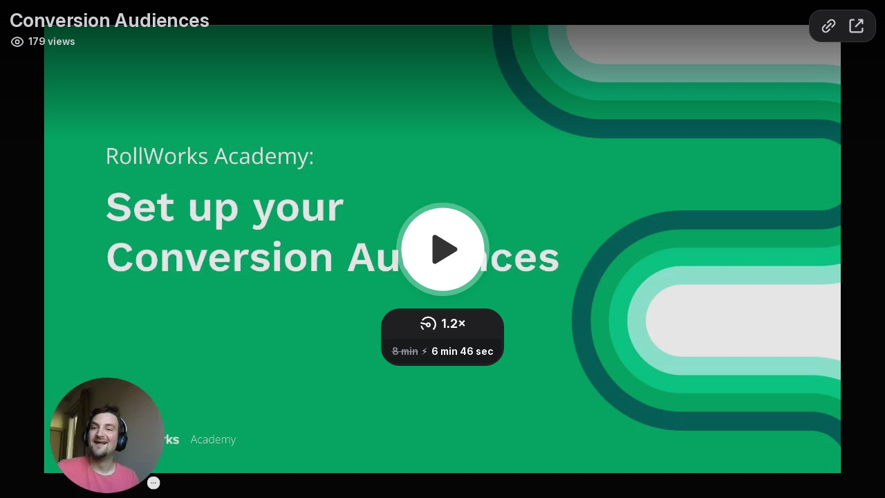

--- FILE ---
content_type: text/html; charset=utf-8
request_url: https://www.loom.com/embed/ed5e78ea305448c6afdb15e3287a430b
body_size: 5540
content:
<!doctype html>
<html lang="en">

<head>
  <link rel="preconnect" href="https://cdn.loom.com">
  <link rel="preconnect" href="https://luna.loom.com">
  <meta charset="utf-8" />
<meta name="viewport" content="width=device-width" />
<meta http-equiv="X-UA-Compatible" content="IE=edge,chrome=1">
<title>Conversion Audiences</title>


<link rel="alternate" type="application/json+oembed" href="https://www.loom.com/v1/oembed?url=https%3A%2F%2Fwww.loom.com%2Fshare%2Fed5e78ea305448c6afdb15e3287a430b&format=json">
<link rel="alternate" type="text/xml+oembed" href="https://www.loom.com/v1/oembed?url=https%3A%2F%2Fwww.loom.com%2Fshare%2Fed5e78ea305448c6afdb15e3287a430b&format=xml">


<meta name="slack-app-id" content="A9G1TH4S2">

<!-- SEO -->
<meta name="application-name" content="Loom" />
  <meta name="description" content="Use Loom to record quick videos of your screen and cam. Explain anything clearly and easily – and skip the meeting. An essential tool for hybrid workplaces." />

  <!-- open graph and twitter tags -->
    <meta property="og:site_name" content="Loom">
  <meta property="og:type" content="website">
  <meta property="og:url" content="https://www.loom.com">
  <meta property="og:title" content="Conversion Audiences">
      <meta property="og:description" content="Use Loom to record quick videos of your screen and cam. Explain anything clearly and easily – and skip the meeting. An essential tool for hybrid workplaces." />
    <meta property="og:image" content="https://cdn.loom.com/assets/img/og/loom-banner.png">
  <meta property="og:image:width" content="1200">
  <meta property="og:image:height" content="600">
  <meta name="twitter:card" content="summary_large_image" />




<!-- Web App Icons -->
<meta name="application-name" content="Loom">
<meta name="mobile-web-app-capable" content="yes">
<meta name="theme-color" content="#ffffff">
<meta name="apple-mobile-web-app-capable" content="yes">
<meta name="apple-mobile-web-app-status-bar-style" content="black-translucent">
<meta name="apple-mobile-web-app-title" content="Loom">
<meta name="msapplication-TileColor" content="#b91d47">
<meta name="msapplication-TileImage" content="https://cdn.loom.com/assets/favicons-loom/mstile-150x150.png">

<link rel="icon" href="https://cdn.loom.com/assets/favicons-loom/favicon.ico" sizes="any">
<link rel="icon" href="https://cdn.loom.com/assets/favicons-loom/favicon.svg" type="image/svg+xml">
<link rel="icon" type="image/png" sizes="32x32" href="https://cdn.loom.com/assets/favicons-loom/favicon-32x32.png">
<link rel="icon" type="image/png" sizes="192x192" href="https://cdn.loom.com/assets/favicons-loom/android-chrome-192x192.png">
<link rel="apple-touch-icon" sizes="180x180" href="https://cdn.loom.com/assets/favicons-loom/apple-touch-icon-180x180.png">
<link rel="mask-icon" color="#625df5" href="https://cdn.loom.com/assets/favicons-loom/safari-pinned-tab.svg">


  <link rel="stylesheet" href="https://cdn.loom.com/assets/css/vendor-1-28992268812300b1.css" />

  <link rel="stylesheet" href="https://cdn.loom.com/assets/css/vendor-2-28992268812300b1.css" />

  <link rel="stylesheet" href="https://cdn.loom.com/assets/css/vendor-3-28992268812300b1.css" />

  <link rel="stylesheet" href="https://cdn.loom.com/assets/css/vendor-4-28992268812300b1.css" />

  <link rel="stylesheet" href="https://cdn.loom.com/assets/css/vendor-41-d4f9c068f095be5d.css" />

  <link rel="stylesheet" href="https://cdn.loom.com/assets/css/embed-video-84032c2eb51b2c90.css" />


<script nonce="gwgAcbIa9w6ootLVnz80R/fp14xKVfM0Aps3xHnDjKHnKkx2">
  window._LOOM_ = "%7O%22NGYNFFVNA_SRNGHER_TNGRF_NCV_XRL%22%3N%229ro5168p-32r7-4nsp-n17q-pp4oppnr60np%22%2P%22OVYYVAT_ERPNCGPUN_FVGR_XRL%22%3N%226Yq-a7bHNNNNNWKXybyTXC7sCMus-WzaKnlg9CA5%22%2P%22PUEBZR_RKGRAFVBA_VQ%22%3N%22yvrpoqqzxvvvuarqbozyzvyyubqwxqzo%22%2P%22PYVRAG_YBT_YRIRYF%22%3N%22sngny%2Preebe%2Pjnea%2Pvasb%22%2P%22PYBHQSEBAG_HEV%22%3N%22pqa.ybbz.pbz%22%2P%22NIFREIRE_PYBHQSEBAG_HEV%22%3N%22yhan.ybbz.pbz%22%2P%22RYRIVB_NPPBHAG_VQ%22%3N%225p7qp041087r9%22%2P%22TBBTYR_NCV_PYVRAG_VQ%22%3N%22443240113960-6zw529e3e24tcc4p9h57a9aqet01v911.nccf.tbbtyrhfrepbagrag.pbz%22%2P%22YBBZ_QRFXGBC_CEBGBPBY%22%3N%22ybbzQrfxgbc%3N%2S%2S%22%2P%22ZHK_RAI_XRL%22%3N%229ntt7cyq771c850zs45zfatc3%22%2P%22CHFU_FREIRE_CHOYVP_XRL%22%3N%22OSMAlOrBig4yrVK8OhRu7u2-7lFWCL2bSfWdV5HyfTxa57ZKc924pqoufgdF69Uz-IYo1wXEEm4LnRu7qTeFKFZ%22%2P%22FGEVCR_CHOYVP_XRL%22%3N%22cx_yvir_ZT87GpsZRyPHEEBsexfSFZ8k%22%2P%22QNGNQBT_EHZ_NCCYVPNGVBA_VQ%22%3N%227ns92855-r997-4q9o-nn41-839r1p64r6s3%22%2P%22QNGNQBT_EHZ_PYVRAG_GBXRA%22%3N%22choo1955571qp736r541o72313p6942242s%22%2P%22QNGNQBT_EHZ_RANOYR%22%3N%22gehr%22%2P%22QNGNQBT_EHZ_FREIVPR%22%3N%22ybbz-cebq%22%2P%22QNGNQBT_EHZ_FRFFVBA_FNZCYR_ENGR%22%3N%2215%22%2P%22QNGNQBT_EHZ_FRFFVBA_ERCYNL_FNZCYR_ENGR%22%3N%2215%22%2P%22QNGNQBT_YBT_PYVRAG_GBXRA%22%3N%22cho6n5r653719oonqp7o8q28o628o09oq41%22%2P%22QNGNQBT_YBT_RANOYR%22%3N%22gehr%22%2P%22QNGNQBT_YBT_FNZCYR_ENGR%22%3N%2210%22%2P%22QNGNQBT_YBT_FREIVPR%22%3N%22jroncc%22%2P%22YBBZ_FQX_NCV_XRL%22%3N%22677no500-qo70-4087-91ns-6rsqo06sss68%22%2P%22CNPXNTRF_PYBHQSEBAG_HEV%22%3N%22cnpxntrf.ybbz.pbz%22%2P%22FRAGEL_ERCYNLF_BA_REEBE_FNZCYR_ENGR%22%3N%220.001%22%2P%22SO_NCC_VQ%22%3N%221591221991190878%22%2P%22NQZVA_UHO_HEV%22%3N%22nqzva.ngynffvna.pbz%22%2P%22NABA_PBBXVR_QBZNVA%22%3N%22ybbz.pbz%22%2P%22NGYNFFVNA_TBIREANGBE_HEV%22%3N%22uggcf%3N%2S%2Stbireangbe-hv.cebq-rnfg.sebagraq.choyvp.ngy-cnnf.arg%22%2P%22NGYNFFVNA_BVQP_VAVGVNGVBA_EBHGR%22%3N%22uggcf%3N%2S%2Svq.ngynffvna.pbz%22%2P%22NGYNFFVNA_CEBSVYR_ZNANTRZRAG_HEV%22%3N%22uggcf%3N%2S%2Svq.ngynffvna.pbz%2Sznantr-cebsvyr%2Scebsvyr-naq-ivfvovyvgl%22%2P%22NGYNFFVNA_FABBCE_HEV%22%3N%22uggcf%3N%2S%2Sfabbce.cebq.ngy-cnnf.arg%2Spf%22%2P%22YBBZ_ONER_HEV%22%3N%22ybbz.pbz%22%2P%22YBBZ_ERPBEQ_JF_HEV%22%3N%22erpbeq.ybbz.pbz%22%2P%22YBBZ_FFE_HFRE_FUNQBJ_GRFG_RANOYR%22%3N%22gehr%22%2P%22YBBZ_FFE_HFRE_FUNQBJ_GRFG_VTABER_CNGUF%22%3N%22%5O%5Q%22%2P%22YBBZ_HEV%22%3N%22jjj.ybbz.pbz%22%2P%22YBBZ_IREFVBA%22%3N%22p097s62%22%2P%22YBBZ_IREFVBA_AHZREVP%22%3N69198%2P%22ABQR_RAI%22%3N%22cebqhpgvba%22%7Q";



  window.__APOLLO_STATE__ = {"ROOT_QUERY":{"__typename":"Query","getCurrentUser":{"__typename":"UserNotLoggedIn"},"fetchVideoTranscript({\"captionsLanguageSelection\":null,\"password\":null,\"videoId\":\"ed5e78ea305448c6afdb15e3287a430b\"})":{"__typename":"InvalidRequestWarning","message":"Viewer does not have permission"},"getVideo({\"id\":\"ed5e78ea305448c6afdb15e3287a430b\",\"password\":null})":{"__ref":"RegularUserVideo:ed5e78ea305448c6afdb15e3287a430b"}},"Avatar:{\"thumb\":\"avatars/11322442_efee91f9c024448e91519139a224d2b7_192.jpg\"}":{"__typename":"Avatar","name":"efee91f9c024448e91519139a224d2b7","large":"avatars/11322442_efee91f9c024448e91519139a224d2b7_1024.jpg","thumb":"avatars/11322442_efee91f9c024448e91519139a224d2b7_192.jpg","iosLarge":"avatars/11322442_efee91f9c024448e91519139a224d2b7_1024.jpg","iosThumb":"avatars/11322442_efee91f9c024448e91519139a224d2b7_192.jpg","isAtlassianMastered":null},"RegularUser:11322442":{"__typename":"RegularUser","id":"11322442","first_name":"Glen","display_name":"Glen Zinck","avatars":[{"__ref":"Avatar:{\"thumb\":\"avatars/11322442_efee91f9c024448e91519139a224d2b7_192.jpg\"}"}],"status":"verified","profile":null},"RegularUserVideo:ed5e78ea305448c6afdb15e3287a430b":{"__typename":"RegularUserVideo","id":"ed5e78ea305448c6afdb15e3287a430b","defaultThumbnails":{"__typename":"VideoDefaultThumbnailsSources","default":"sessions/thumbnails/ed5e78ea305448c6afdb15e3287a430b-798834d2e15d3e34.jpg","static":"sessions/thumbnails/ed5e78ea305448c6afdb15e3287a430b-798834d2e15d3e34.jpg"},"signedThumbnails":{"__typename":"VideoThumbnailsSources","animatedPreview":"sessions/thumbnails/ed5e78ea305448c6afdb15e3287a430b-1632961919627.mp4","default":"sessions/thumbnails/ed5e78ea305448c6afdb15e3287a430b-798834d2e15d3e34.jpg","default4X3":"sessions/thumbnails/ed5e78ea305448c6afdb15e3287a430b-798834d2e15d3e34-4x3.jpg","defaultPlay":"sessions/thumbnails/ed5e78ea305448c6afdb15e3287a430b-798834d2e15d3e34-full-play.jpg","ogFull":null,"full":null,"fullPlay":null,"defaultGif":"sessions/thumbnails/ed5e78ea305448c6afdb15e3287a430b-1632961919627.gif","defaultGifPlay":"sessions/thumbnails/ed5e78ea305448c6afdb15e3287a430b-1632961919627-with-play.gif"},"nullableRawCdnUrl({\"acceptableMimes\":[\"DASH\"],\"password\":null})":{"__typename":"CloudfrontSignedUrlPayload","url":"https://luna.loom.com/id/ed5e78ea305448c6afdb15e3287a430b/rev/8e173e25893128b88a7632d1f49a6ce480a278f9cb67f6945335f967d1a5b7b0f/resource/dash/playlistmultibitrate.mpd?Policy=[base64]&Signature=Mj2zBhXZuaUu1pJHA3sDXXL1SFhZY2RzDw1D2c0uC2CpP-K4fFoikMtZ0Mp6FamiEkCaD1oaQf4WmUpWeveuI061EoS-O7QifsD0ofHx5PnkQT8c6iagKuMw-ioKBXzGiVbiX0uG9tUdJzKUhQOKqMbJJ5lHsEU2otcr7LK%7EXaEIFPTvPdwLLM%7E593Aun6VdL-hBxJwz1SK%7ExLJt0z2CrytRQVG2Tn4O0%7EEyJFxxLS97PEfdgChETHUSBKugLCgi0RA9Biofal5%7ET2Jy%7Epqu7JbMVqihY7SeRqAPwiJ0J9AtmMR7dIEWuSjooyiZP6XXuT%7EnsTMRyrTqNOBhJbJ8yQ__&Key-Pair-Id=APKAJQIC5BGSW7XXK7FQ","credentials":{"__typename":"CloudfrontSignedCredentialsPayload","Policy":"[base64]","Signature":"Mj2zBhXZuaUu1pJHA3sDXXL1SFhZY2RzDw1D2c0uC2CpP-K4fFoikMtZ0Mp6FamiEkCaD1oaQf4WmUpWeveuI061EoS-O7QifsD0ofHx5PnkQT8c6iagKuMw-ioKBXzGiVbiX0uG9tUdJzKUhQOKqMbJJ5lHsEU2otcr7LK~XaEIFPTvPdwLLM~593Aun6VdL-hBxJwz1SK~xLJt0z2CrytRQVG2Tn4O0~EyJFxxLS97PEfdgChETHUSBKugLCgi0RA9Biofal5~T2Jy~pqu7JbMVqihY7SeRqAPwiJ0J9AtmMR7dIEWuSjooyiZP6XXuT~nsTMRyrTqNOBhJbJ8yQ__","KeyPairId":"APKAJQIC5BGSW7XXK7FQ"}},"nullableRawCdnUrl({\"acceptableMimes\":[\"M3U8\"],\"password\":null})":{"__typename":"CloudfrontSignedUrlPayload","url":"https://luna.loom.com/id/ed5e78ea305448c6afdb15e3287a430b/rev/8e173e25893128b88a7632d1f49a6ce480a278f9cb67f6945335f967d1a5b7b0f/resource/hls/playlist.m3u8?Policy=[base64]&Signature=Mj2zBhXZuaUu1pJHA3sDXXL1SFhZY2RzDw1D2c0uC2CpP-K4fFoikMtZ0Mp6FamiEkCaD1oaQf4WmUpWeveuI061EoS-O7QifsD0ofHx5PnkQT8c6iagKuMw-ioKBXzGiVbiX0uG9tUdJzKUhQOKqMbJJ5lHsEU2otcr7LK%7EXaEIFPTvPdwLLM%7E593Aun6VdL-hBxJwz1SK%7ExLJt0z2CrytRQVG2Tn4O0%7EEyJFxxLS97PEfdgChETHUSBKugLCgi0RA9Biofal5%7ET2Jy%7Epqu7JbMVqihY7SeRqAPwiJ0J9AtmMR7dIEWuSjooyiZP6XXuT%7EnsTMRyrTqNOBhJbJ8yQ__&Key-Pair-Id=APKAJQIC5BGSW7XXK7FQ","credentials":{"__typename":"CloudfrontSignedCredentialsPayload","Policy":"[base64]","Signature":"Mj2zBhXZuaUu1pJHA3sDXXL1SFhZY2RzDw1D2c0uC2CpP-K4fFoikMtZ0Mp6FamiEkCaD1oaQf4WmUpWeveuI061EoS-O7QifsD0ofHx5PnkQT8c6iagKuMw-ioKBXzGiVbiX0uG9tUdJzKUhQOKqMbJJ5lHsEU2otcr7LK~XaEIFPTvPdwLLM~593Aun6VdL-hBxJwz1SK~xLJt0z2CrytRQVG2Tn4O0~EyJFxxLS97PEfdgChETHUSBKugLCgi0RA9Biofal5~T2Jy~pqu7JbMVqihY7SeRqAPwiJ0J9AtmMR7dIEWuSjooyiZP6XXuT~nsTMRyrTqNOBhJbJ8yQ__","KeyPairId":"APKAJQIC5BGSW7XXK7FQ"}},"active_video_transcript_id":"32877872","archived":false,"chapters":null,"comments_enabled":false,"comments_email_enabled":false,"complete":true,"createdAt":"2021-09-29T23:52:47.976Z","cta":{"__typename":"CTA","enabled":false,"url":null,"text":null,"mods":{"color":"#FFFFFF","border_radius":2,"background_color":"#FF623E"},"is_auto":null,"approved_at":null},"currentUserCanEdit":false,"currentUserHasWatched":null,"current_user_is_owner":false,"description":null,"download_enabled":true,"downloadable":true,"downloadableBy":"anyone","email_gate_video_type":"NONE","stylizedCaptions":false,"viewerCaptionsOn":false,"folder_id":"2f586d42ffcc4c7bb27e273dcd5056fd","folder":null,"hasBackground":false,"hasOverlay":false,"isCommunityLoom":false,"isOnWatchLaterList":false,"isParentOfPersonalizedCopies":false,"personalizationType":null,"isMeetingRecording":false,"calendarMeetingGuid":null,"is_protected":false,"isTeamShared":false,"loom_branded_player":false,"name":"Conversion Audiences","needs_password":false,"organization_idv2":"823643","organization":null,"owner_id":11322442,"owner":{"__ref":"RegularUser:11322442"},"privacy":"public","processing_information":{"__typename":"ProcessingInformation","instant_editing_enabled":true,"noise_cancellation_type":null,"replacements":null,"trim_id":1729708423890,"trim_ranges":[{"__typename":"VideoTrimRange","from":0,"to":77915.1149999999},{"__typename":"VideoTrimRange","from":214052.654,"to":238006.52300000002},{"__typename":"VideoTrimRange","from":456483.02999999997,"to":464041.0500000006},{"__typename":"VideoTrimRange","from":480154.89,"to":491451.59000000043},{"__typename":"VideoTrimRange","from":541981.572,"to":546392.0099999999},{"__typename":"VideoTrimRange","from":553766.304,"to":562327.3900000005},{"__typename":"VideoTrimRange","from":607471.1100000001,"to":620607.5900000007},{"__typename":"VideoTrimRange","from":634981.65,"to":639780}],"videoUploadMessage":null,"videoUploadValid":null,"trim_progress":100,"split_segment_ttl":null},"record_reply_enabled":false,"s3_id":"ed5e78ea305448c6afdb15e3287a430b","salesforce_engagement_tracking":false,"show_analytics_to_viewer":true,"show_transcript_to_viewer":false,"spaces":null,"suggested_playback_rate":"none","use_emojis":false,"use_gif":false,"video_properties":{"__typename":"VideoProperties","avgBitRate":null,"client":null,"camera_enabled":null,"client_version":null,"countdown":null,"duration":640,"durationMs":640000,"externalUpload":null,"format":"dash","height":720,"ingestion_type":null,"liveRewindTrimmedSections":null,"mediaMetadataRotation":null,"microphone_enabled":true,"os":null,"os_version":null,"recordingClient":"extension","recording_type":"screen_cam","recording_version":"v5","screen_type":"desktop","sdkPartnerIdv2":null,"tab_audio":null,"trim_duration":488.204,"width":1152},"playable_duration":488.204,"signedDefaultThumbnails":{"__typename":"VideoDefaultThumbnailsSources","default":"sessions/thumbnails/ed5e78ea305448c6afdb15e3287a430b-798834d2e15d3e34.jpg","static":"sessions/thumbnails/ed5e78ea305448c6afdb15e3287a430b-798834d2e15d3e34.jpg"},"source_duration":640,"thumbnails":{"__typename":"VideoThumbnailsSources","default":"sessions/thumbnails/ed5e78ea305448c6afdb15e3287a430b-798834d2e15d3e34.jpg","default4X3":"sessions/thumbnails/ed5e78ea305448c6afdb15e3287a430b-798834d2e15d3e34-4x3.jpg","defaultPlay":"sessions/thumbnails/ed5e78ea305448c6afdb15e3287a430b-798834d2e15d3e34-full-play.jpg","ogFull":null,"full":null,"fullPlay":null,"defaultGif":"sessions/thumbnails/ed5e78ea305448c6afdb15e3287a430b-1632961919627.gif","defaultGifPlay":"sessions/thumbnails/ed5e78ea305448c6afdb15e3287a430b-1632961919627-with-play.gif","animatedPreview":"sessions/thumbnails/ed5e78ea305448c6afdb15e3287a430b-1632961919627.mp4"},"viewerNeedsPermission":false,"viewers_can_weave":true,"views":{"__typename":"RegularUserVideoViewCounts","total":179,"distinct":140,"named":null},"visibility":"workspace","waveform_generation":"success","white_label_player":false}};

</script>


<link
  rel="stylesheet"
  href="https://ds-cdn.prod-east.frontend.public.atl-paas.net/assets/font-rules/v5/atlassian-fonts.css"
  as="style"
/>

<link rel="preconnect" href="https://ds-cdn.prod-east.frontend.public.atl-paas.net" />
<link
  rel="preload"
  href="https://ds-cdn.prod-east.frontend.public.atl-paas.net/assets/fonts/atlassian-sans/v3/AtlassianSans-latin.woff2"
  as="font"
  type="font/woff2"
  crossorigin
/>
<link
  rel="preload stylesheet"
  href="https://ds-cdn.prod-east.frontend.public.atl-paas.net/assets/font-rules/v5/atlassian-fonts.css"
  as="style"
/>


  <meta name="robots" content="noindex">
  <!--    NOTE: Please do not remove the script tag below! -->
  <!--    It is essential for making embeds function inside of Atlassian products -->
  <!--    We pull the AAID from the window.aaid object to set the x-atlassian-auth-aaid header-->
  <script nonce="gwgAcbIa9w6ootLVnz80R/fp14xKVfM0Aps3xHnDjKHnKkx2">
    
  </script>
</head>

<body>
  <main id="container">
  </main>

  
  <script nonce="gwgAcbIa9w6ootLVnz80R/fp14xKVfM0Aps3xHnDjKHnKkx2" src="https://cdn.loom.com/assets/js/0runtime-a6d24d83ae9e91ba.js"></script>
  
  <script nonce="gwgAcbIa9w6ootLVnz80R/fp14xKVfM0Aps3xHnDjKHnKkx2" src="https://cdn.loom.com/assets/js/vendor-0-bbb45b0f5b3f99f7.js"></script>
  
  <script nonce="gwgAcbIa9w6ootLVnz80R/fp14xKVfM0Aps3xHnDjKHnKkx2" src="https://cdn.loom.com/assets/js/vendor-1-f0c44a09cb9044f8.js"></script>
  
  <script nonce="gwgAcbIa9w6ootLVnz80R/fp14xKVfM0Aps3xHnDjKHnKkx2" src="https://cdn.loom.com/assets/js/vendor-2-fdd504f74a956f14.js"></script>
  
  <script nonce="gwgAcbIa9w6ootLVnz80R/fp14xKVfM0Aps3xHnDjKHnKkx2" src="https://cdn.loom.com/assets/js/vendor-3-2d6879620cbf2c3a.js"></script>
  
  <script nonce="gwgAcbIa9w6ootLVnz80R/fp14xKVfM0Aps3xHnDjKHnKkx2" src="https://cdn.loom.com/assets/js/vendor-4-d1ee3ebcc37e418b.js"></script>
  
  <script nonce="gwgAcbIa9w6ootLVnz80R/fp14xKVfM0Aps3xHnDjKHnKkx2" src="https://cdn.loom.com/assets/js/vendor-5-553703809b34e43d.js"></script>
  
  <script nonce="gwgAcbIa9w6ootLVnz80R/fp14xKVfM0Aps3xHnDjKHnKkx2" src="https://cdn.loom.com/assets/js/vendor-6-e0b01b5ecb2e3dc1.js"></script>
  
  <script nonce="gwgAcbIa9w6ootLVnz80R/fp14xKVfM0Aps3xHnDjKHnKkx2" src="https://cdn.loom.com/assets/js/vendor-7-f71719286df07a2f.js"></script>
  
  <script nonce="gwgAcbIa9w6ootLVnz80R/fp14xKVfM0Aps3xHnDjKHnKkx2" src="https://cdn.loom.com/assets/js/vendor-8-7671761d241c4f4d.js"></script>
  
  <script nonce="gwgAcbIa9w6ootLVnz80R/fp14xKVfM0Aps3xHnDjKHnKkx2" src="https://cdn.loom.com/assets/js/vendor-9-1388338b0756fbbb.js"></script>
  
  <script nonce="gwgAcbIa9w6ootLVnz80R/fp14xKVfM0Aps3xHnDjKHnKkx2" src="https://cdn.loom.com/assets/js/vendor-10-1236016d0f9953d9.js"></script>
  
  <script nonce="gwgAcbIa9w6ootLVnz80R/fp14xKVfM0Aps3xHnDjKHnKkx2" src="https://cdn.loom.com/assets/js/vendor-11-09ce08b33bd8752b.js"></script>
  
  <script nonce="gwgAcbIa9w6ootLVnz80R/fp14xKVfM0Aps3xHnDjKHnKkx2" src="https://cdn.loom.com/assets/js/vendor-12-55ec00e7e7a0d754.js"></script>
  
  <script nonce="gwgAcbIa9w6ootLVnz80R/fp14xKVfM0Aps3xHnDjKHnKkx2" src="https://cdn.loom.com/assets/js/vendor-13-7bd0610be5a276bc.js"></script>
  
  <script nonce="gwgAcbIa9w6ootLVnz80R/fp14xKVfM0Aps3xHnDjKHnKkx2" src="https://cdn.loom.com/assets/js/vendor-14-973a99edef8b93bf.js"></script>
  
  <script nonce="gwgAcbIa9w6ootLVnz80R/fp14xKVfM0Aps3xHnDjKHnKkx2" src="https://cdn.loom.com/assets/js/vendor-15-6e0b8043bc888993.js"></script>
  
  <script nonce="gwgAcbIa9w6ootLVnz80R/fp14xKVfM0Aps3xHnDjKHnKkx2" src="https://cdn.loom.com/assets/js/vendor-16-5566de5ccc770334.js"></script>
  
  <script nonce="gwgAcbIa9w6ootLVnz80R/fp14xKVfM0Aps3xHnDjKHnKkx2" src="https://cdn.loom.com/assets/js/vendor-17-590f9c70b8d6e298.js"></script>
  
  <script nonce="gwgAcbIa9w6ootLVnz80R/fp14xKVfM0Aps3xHnDjKHnKkx2" src="https://cdn.loom.com/assets/js/vendor-18-a9bcf65cffdb3cdb.js"></script>
  
  <script nonce="gwgAcbIa9w6ootLVnz80R/fp14xKVfM0Aps3xHnDjKHnKkx2" src="https://cdn.loom.com/assets/js/vendor-19-e88fcaed8c374412.js"></script>
  
  <script nonce="gwgAcbIa9w6ootLVnz80R/fp14xKVfM0Aps3xHnDjKHnKkx2" src="https://cdn.loom.com/assets/js/vendor-20-bb8e3e924e782e91.js"></script>
  
  <script nonce="gwgAcbIa9w6ootLVnz80R/fp14xKVfM0Aps3xHnDjKHnKkx2" src="https://cdn.loom.com/assets/js/vendor-9264a70b-79e3f19d2be04365.js"></script>
  
  <script nonce="gwgAcbIa9w6ootLVnz80R/fp14xKVfM0Aps3xHnDjKHnKkx2" src="https://cdn.loom.com/assets/js/vendor-619f19a7-55e55776c242a18e.js"></script>
  
  <script nonce="gwgAcbIa9w6ootLVnz80R/fp14xKVfM0Aps3xHnDjKHnKkx2" src="https://cdn.loom.com/assets/js/vendor-23-48412ce887429237.js"></script>
  
  <script nonce="gwgAcbIa9w6ootLVnz80R/fp14xKVfM0Aps3xHnDjKHnKkx2" src="https://cdn.loom.com/assets/js/vendor-24-e10a4f53a7c70f0a.js"></script>
  
  <script nonce="gwgAcbIa9w6ootLVnz80R/fp14xKVfM0Aps3xHnDjKHnKkx2" src="https://cdn.loom.com/assets/js/vendor-25-e0be8b7f4e1c676b.js"></script>
  
  <script nonce="gwgAcbIa9w6ootLVnz80R/fp14xKVfM0Aps3xHnDjKHnKkx2" src="https://cdn.loom.com/assets/js/vendor-26-291b308a3da49ffc.js"></script>
  
  <script nonce="gwgAcbIa9w6ootLVnz80R/fp14xKVfM0Aps3xHnDjKHnKkx2" src="https://cdn.loom.com/assets/js/vendor-27-493d84c348e53630.js"></script>
  
  <script nonce="gwgAcbIa9w6ootLVnz80R/fp14xKVfM0Aps3xHnDjKHnKkx2" src="https://cdn.loom.com/assets/js/vendor-28-f9786f26ff37872d.js"></script>
  
  <script nonce="gwgAcbIa9w6ootLVnz80R/fp14xKVfM0Aps3xHnDjKHnKkx2" src="https://cdn.loom.com/assets/js/vendor-29-0fb33888c6afb9f5.js"></script>
  
  <script nonce="gwgAcbIa9w6ootLVnz80R/fp14xKVfM0Aps3xHnDjKHnKkx2" src="https://cdn.loom.com/assets/js/vendor-30-c91f37bb6d5aaf31.js"></script>
  
  <script nonce="gwgAcbIa9w6ootLVnz80R/fp14xKVfM0Aps3xHnDjKHnKkx2" src="https://cdn.loom.com/assets/js/vendor-31-d17aea5787b0d748.js"></script>
  
  <script nonce="gwgAcbIa9w6ootLVnz80R/fp14xKVfM0Aps3xHnDjKHnKkx2" src="https://cdn.loom.com/assets/js/vendor-32-096bafa59c7c2856.js"></script>
  
  <script nonce="gwgAcbIa9w6ootLVnz80R/fp14xKVfM0Aps3xHnDjKHnKkx2" src="https://cdn.loom.com/assets/js/vendor-33-f1eddc2f6f4d5983.js"></script>
  
  <script nonce="gwgAcbIa9w6ootLVnz80R/fp14xKVfM0Aps3xHnDjKHnKkx2" src="https://cdn.loom.com/assets/js/vendor-34-8a9f327e9e659a17.js"></script>
  
  <script nonce="gwgAcbIa9w6ootLVnz80R/fp14xKVfM0Aps3xHnDjKHnKkx2" src="https://cdn.loom.com/assets/js/vendor-35-487bf6dd45b25591.js"></script>
  
  <script nonce="gwgAcbIa9w6ootLVnz80R/fp14xKVfM0Aps3xHnDjKHnKkx2" src="https://cdn.loom.com/assets/js/vendor-36-858e063299477c0e.js"></script>
  
  <script nonce="gwgAcbIa9w6ootLVnz80R/fp14xKVfM0Aps3xHnDjKHnKkx2" src="https://cdn.loom.com/assets/js/vendor-37-47375cb72c363fcd.js"></script>
  
  <script nonce="gwgAcbIa9w6ootLVnz80R/fp14xKVfM0Aps3xHnDjKHnKkx2" src="https://cdn.loom.com/assets/js/vendor-38-4c0cdd20bbf4c5aa.js"></script>
  
  <script nonce="gwgAcbIa9w6ootLVnz80R/fp14xKVfM0Aps3xHnDjKHnKkx2" src="https://cdn.loom.com/assets/js/vendor-39-2971a89d70b324b6.js"></script>
  
  <script nonce="gwgAcbIa9w6ootLVnz80R/fp14xKVfM0Aps3xHnDjKHnKkx2" src="https://cdn.loom.com/assets/js/vendor-40-9a6804bf7a421d12.js"></script>
  
  <script nonce="gwgAcbIa9w6ootLVnz80R/fp14xKVfM0Aps3xHnDjKHnKkx2" src="https://cdn.loom.com/assets/js/vendor-41-c2ec68deca8cf543.js"></script>
  
  <script nonce="gwgAcbIa9w6ootLVnz80R/fp14xKVfM0Aps3xHnDjKHnKkx2" src="https://cdn.loom.com/assets/js/vendor-42-1fd5c770186468c9.js"></script>
  
  <script nonce="gwgAcbIa9w6ootLVnz80R/fp14xKVfM0Aps3xHnDjKHnKkx2" src="https://cdn.loom.com/assets/js/embed-video-3e2f1b638e782ed9.js"></script>
  
  
  <script nonce="gwgAcbIa9w6ootLVnz80R/fp14xKVfM0Aps3xHnDjKHnKkx2"
  
      type="text/javascript"
  >
    !function(){var analytics=window.analytics=window.analytics||[];if(!analytics.initialize)if(analytics.invoked)window.console&&console.error&&console.error("Segment snippet included twice.");else{analytics.invoked=!0;analytics.methods=["trackSubmit","trackClick","trackLink","trackForm","pageview","identify","reset","group","track","ready","alias","debug","page","once","off","on","addSourceMiddleware","addIntegrationMiddleware","setAnonymousId","addDestinationMiddleware"];analytics.factory=function(e){return function(){var t=Array.prototype.slice.call(arguments);t.unshift(e);analytics.push(t);return analytics}};for(var e=0;e<analytics.methods.length;e++){var key=analytics.methods[e];analytics[key]=analytics.factory(key)}analytics.load=function(key,e){var t=document.createElement("script");t.type="text/javascript";t.async=!0;t.src="https://evs.sgmt.loom.com/yhPeelcEJD/eejxbDiFfK.min.js";var n=document.getElementsByTagName("script")[0];n.parentNode.insertBefore(t,n);analytics._loadOptions=e};analytics.SNIPPET_VERSION="4.13.1";
  analytics.load("rggRFsCK29LOKVGyTLpt9xoXVhNNXaP6", { "integrations": {"Google Analytics":true,"Intercom":false} });

  
  }}();
</script>

  
</body>

</html>


--- FILE ---
content_type: text/javascript
request_url: https://cdn.loom.com/assets/js/vendor-41-c2ec68deca8cf543.js
body_size: 49415
content:
try{let e="undefined"!=typeof window?window:"undefined"!=typeof global?global:"undefined"!=typeof globalThis?globalThis:"undefined"!=typeof self?self:{},t=(new e.Error).stack;t&&(e._sentryDebugIds=e._sentryDebugIds||{},e._sentryDebugIds[t]="c20eb6f6-8371-4c59-80f0-b5529c3153bf",e._sentryDebugIdIdentifier="sentry-dbid-c20eb6f6-8371-4c59-80f0-b5529c3153bf")}catch(e){}("undefined"!=typeof window?window:"undefined"!=typeof global?global:"undefined"!=typeof globalThis?globalThis:"undefined"!=typeof self?self:{}).SENTRY_RELEASE={id:"c097f62"},(self.webpackChunk_loomhq_web_client=self.webpackChunk_loomhq_web_client||[]).push([["6976"],{59473:function(e,t,i){"use strict";i.d(t,{KG:()=>s.a,Sj:()=>o.a}),i(41974);var r=i(95537),s=i.n(r);i(86431),i(35994),i(33765),i(15544);var n=i(45371),o=i.n(n)},41974:function(e,t,i){let r=i(89263),s=i(828),n=i(41676).dashboard,o=i(56921),l=i(952),u=r.createElement;class p extends r.Component{componentDidMount(){this.installPlugin()}componentDidUpdate(e){if(e.uppy!==this.props.uppy)this.uninstallPlugin(e),this.installPlugin();else if(l(this,e)){let e={...this.props,target:this.container};delete e.uppy,this.plugin.setOptions(e)}}componentWillUnmount(){this.uninstallPlugin()}installPlugin(){let{uppy:e}=this.props,t={id:"react:Dashboard",...this.props,target:this.container};delete t.uppy,e.use(s,t),this.plugin=e.getPlugin(t.id)}uninstallPlugin(e){void 0===e&&(e=this.props);let{uppy:t}=e;t.removePlugin(this.plugin)}render(){return this.validProps=o(this.props),u("div",{className:"uppy-Container",ref:e=>{this.container=e},...this.validProps})}}p.propTypes=n,p.defaultProps={inline:!0},e.exports=p},95537:function(e,t,i){let r=i(89263),s=i(52697),n=i(828),o=i(41676).dashboard,l=i(56921),u=i(952),p=r.createElement;class h extends r.Component{componentDidMount(){this.installPlugin()}componentDidUpdate(e){if(e.uppy!==this.props.uppy)this.uninstallPlugin(e),this.installPlugin();else if(u(this,e)){let e={...this.props,onRequestCloseModal:this.props.onRequestClose};delete e.uppy,this.plugin.setOptions(e)}e.open&&!this.props.open?this.plugin.closeModal():!e.open&&this.props.open&&this.plugin.openModal()}componentWillUnmount(){this.uninstallPlugin()}installPlugin(){let{uppy:e}=this.props,t={id:"react:DashboardModal",...this.props,onRequestCloseModal:this.props.onRequestClose};t.target||(t.target=this.container),delete t.uppy,e.use(n,t),this.plugin=e.getPlugin(t.id),this.props.open&&this.plugin.openModal()}uninstallPlugin(e){void 0===e&&(e=this.props);let{uppy:t}=e;t.removePlugin(this.plugin)}render(){return this.validProps=l(this.props),p("div",{className:"uppy-Container",ref:e=>{this.container=e},...this.validProps})}}h.propTypes={target:"u">typeof window?s.instanceOf(window.HTMLElement):s.any,open:s.bool,onRequestClose:s.func,closeModalOnClickOutside:s.bool,disablePageScrollWhenModalOpen:s.bool,...o},e.exports=h},86431:function(e,t,i){let r=i(89263),s=i(77908),n=i(41676),o=i(56921),l=i(952),u=r.createElement;class p extends r.Component{componentDidMount(){this.installPlugin()}componentDidUpdate(e){if(e.uppy!==this.props.uppy)this.uninstallPlugin(e),this.installPlugin();else if(l(this,e)){let e={...this.props,target:this.container};delete e.uppy,this.plugin.setOptions(e)}}componentWillUnmount(){this.uninstallPlugin()}installPlugin(){let{uppy:e}=this.props,t={id:"react:DragDrop",...this.props,target:this.container};delete t.uppy,e.use(s,t),this.plugin=e.getPlugin(t.id)}uninstallPlugin(e){void 0===e&&(e=this.props);let{uppy:t}=e;t.removePlugin(this.plugin)}render(){return this.validProps=o(this.props),u("div",{className:"uppy-Container",ref:e=>{this.container=e},...this.validProps})}}p.propTypes={uppy:n.uppy,locale:n.locale},p.defaultProps={},e.exports=p},15544:function(e,t,i){let r=i(52697),s=i(89263),n=i(162),o=i(41676),l=s.createElement;class u extends s.Component{componentDidMount(){this.installPlugin()}componentDidUpdate(e){e.uppy!==this.props.uppy&&(this.uninstallPlugin(e),this.installPlugin())}componentWillUnmount(){this.uninstallPlugin()}installPlugin(){let{uppy:e}=this.props,t={id:"react:FileInput",...this.props,target:this.container};delete t.uppy,e.use(n,t),this.plugin=e.getPlugin(t.id)}uninstallPlugin(e){void 0===e&&(e=this.props);let{uppy:t}=e;t.removePlugin(this.plugin)}render(){return l("div",{className:"uppy-Container",ref:e=>{this.container=e}})}}u.propTypes={uppy:o.uppy,locale:o.locale,pretty:r.bool,inputName:r.string},u.defaultProps={},e.exports=u},35994:function(e,t,i){let r=i(89263),s=i(52697),n=i(33081),o=i(41676).uppy,l=i(56921),u=i(952),p=r.createElement;class h extends r.Component{componentDidMount(){this.installPlugin()}componentDidUpdate(e){if(e.uppy!==this.props.uppy)this.uninstallPlugin(e),this.installPlugin();else if(u(this,e)){let e={...this.props,target:this.container};delete e.uppy,this.plugin.setOptions(e)}}componentWillUnmount(){this.uninstallPlugin()}installPlugin(){let{uppy:e}=this.props,t={id:"react:ProgressBar",...this.props,target:this.container};delete t.uppy,e.use(n,t),this.plugin=e.getPlugin(t.id)}uninstallPlugin(e){void 0===e&&(e=this.props);let{uppy:t}=e;t.removePlugin(this.plugin)}render(){return this.validProps=l(this.props),p("div",{className:"uppy-Container",ref:e=>{this.container=e},...this.validProps})}}h.propTypes={uppy:o,fixed:s.bool,hideAfterFinish:s.bool},h.defaultProps={},e.exports=h},33765:function(e,t,i){let r=i(89263),s=i(52697),n=i(81251),o=i(41676).uppy,l=i(56921),u=i(952),p=r.createElement;class h extends r.Component{componentDidMount(){this.installPlugin()}componentDidUpdate(e){if(e.uppy!==this.props.uppy)this.uninstallPlugin(e),this.installPlugin();else if(u(this,e)){let e={...this.props,target:this.container};delete e.uppy,this.plugin.setOptions(e)}}componentWillUnmount(){this.uninstallPlugin()}installPlugin(){let{uppy:e}=this.props,t={id:"react:StatusBar",...this.props,target:this.container};delete t.uppy,e.use(n,t),this.plugin=e.getPlugin(t.id)}uninstallPlugin(e){void 0===e&&(e=this.props);let{uppy:t}=e;t.removePlugin(this.plugin)}render(){return this.validProps=l(this.props),p("div",{className:"uppy-Container",ref:e=>{this.container=e},...this.validProps})}}h.propTypes={uppy:o,hideAfterFinish:s.bool,showProgressDetails:s.bool},h.defaultProps={},e.exports=h},56921:function(e){let t=["defaultChecked","defaultValue","suppressContentEditableWarning","suppressHydrationWarning","dangerouslySetInnerHTML","accessKey","className","contentEditable","contextMenu","dir","draggable","hidden","id","lang","placeholder","slot","spellCheck","style","tabIndex","title","translate","radioGroup","role","about","datatype","inlist","prefix","property","resource","typeof","vocab","autoCapitalize","autoCorrect","autoSave","color","itemProp","itemScope","itemType","itemID","itemRef","results","security","unselectable","inputMode","is","onCopy","onCopyCapture","onCut","onCutCapture","onPaste","onPasteCapture","onCompositionEnd","onCompositionEndCapture","onCompositionStart","onCompositionStartCapture","onCompositionUpdate","onCompositionUpdateCapture","onFocus","onFocusCapture","onBlur","onBlurCapture","onChange","onChangeCapture","onBeforeInput","onBeforeInputCapture","onInput","onInputCapture","onReset","onResetCapture","onSubmit","onSubmitCapture","onInvalid","onInvalidCapture","onLoad","onLoadCapture","onError","onErrorCapture","onKeyDown","onKeyDownCapture","onKeyPress","onKeyPressCapture","onKeyUp","onKeyUpCapture","onAbort","onAbortCapture","onCanPlay","onCanPlayCapture","onCanPlayThrough","onCanPlayThroughCapture","onDurationChange","onDurationChangeCapture","onEmptied","onEmptiedCapture","onEncrypted","onEncryptedCapture","onEnded","onEndedCapture","onLoadedData","onLoadedDataCapture","onLoadedMetadata","onLoadedMetadataCapture","onLoadStart","onLoadStartCapture","onPause","onPauseCapture","onPlay","onPlayCapture","onPlaying","onPlayingCapture","onProgress","onProgressCapture","onRateChange","onRateChangeCapture","onSeeked","onSeekedCapture","onSeeking","onSeekingCapture","onStalled","onStalledCapture","onSuspend","onSuspendCapture","onTimeUpdate","onTimeUpdateCapture","onVolumeChange","onVolumeChangeCapture","onWaiting","onWaitingCapture","onAuxClick","onAuxClickCapture","onClick","onClickCapture","onContextMenu","onContextMenuCapture","onDoubleClick","onDoubleClickCapture","onDrag","onDragCapture","onDragEnd","onDragEndCapture","onDragEnter","onDragEnterCapture","onDragExit","onDragExitCapture","onDragLeave","onDragLeaveCapture","onDragOver","onDragOverCapture","onDragStart","onDragStartCapture","onDrop","onDropCapture","onMouseDown","onMouseDownCapture","onMouseEnter","onMouseLeave","onMouseMove","onMouseMoveCapture","onMouseOut","onMouseOutCapture","onMouseOver","onMouseOverCapture","onMouseUp","onMouseUpCapture","onSelect","onSelectCapture","onTouchCancel","onTouchCancelCapture","onTouchEnd","onTouchEndCapture","onTouchMove","onTouchMoveCapture","onTouchStart","onTouchStartCapture","onPointerDown","onPointerDownCapture","onPointerMove","onPointerMoveCapture","onPointerUp","onPointerUpCapture","onPointerCancel","onPointerCancelCapture","onPointerEnter","onPointerEnterCapture","onPointerLeave","onPointerLeaveCapture","onPointerOver","onPointerOverCapture","onPointerOut","onPointerOutCapture","onGotPointerCapture","onGotPointerCaptureCapture","onLostPointerCapture","onLostPointerCaptureCapture","onScroll","onScrollCapture","onWheel","onWheelCapture","onAnimationStart","onAnimationStartCapture","onAnimationEnd","onAnimationEndCapture","onAnimationIteration","onAnimationIterationCapture","onTransitionEnd","onTransitionEndCapture"],i=/^(aria-|data-)/;e.exports=e=>Object.fromEntries(Object.entries(e).filter(e=>{let[r]=e;return i.test(r)||t.includes(r)}))},952:function(e){"use strict";let t=(e,t)=>Object.prototype.hasOwnProperty.call(e,t);e.exports=function(e,i){return Object.keys(e.props).some(r=>!t(e.validProps,r)&&e.props[r]!==i[r])}},41676:function(e,t,i){let r=i(52697),s=i(22580).Uppy,n=r.instanceOf(s).isRequired,o=r.arrayOf(r.string),l=r.shape({strings:r.object,pluralize:r.func}),u=r.shape({id:r.string.isRequired,name:r.string.isRequired,placeholder:r.string}),p=r.oneOfType([r.arrayOf(u),r.func]),h=r.oneOfType([r.string,r.number]),d={uppy:n,inline:r.bool,plugins:o,width:h,height:h,showProgressDetails:r.bool,hideUploadButton:r.bool,hideProgressAfterFinish:r.bool,note:r.string,metaFields:p,proudlyDisplayPoweredByUppy:r.bool,disableStatusBar:r.bool,disableInformer:r.bool,disableThumbnailGenerator:r.bool,thumbnailWidth:r.number,locale:l};e.exports={uppy:n,locale:l,dashboard:d}},45371:function(e,t,i){let{useEffect:r,useRef:s}=i(89263),n=i(22580).Uppy;e.exports=function(e){if("function"!=typeof e)throw TypeError("useUppy: expected a function that returns a new Uppy instance");let t=s(void 0);if(void 0===t.current&&(t.current=e(),!(t.current instanceof n)))throw TypeError(`useUppy: factory function must return an Uppy instance, got ${typeof t.current}`);return r(()=>()=>{t.current.close({reason:"unmount"}),t.current=void 0},[t]),t.current}},86158:function(e,t,i){"use strict";let r,s;let n=i(49011),o=i(77994),l=n.v4().source,u=n.v6().source,p=`(?:${o.sort((e,t)=>t.length-e.length).join("|")})`;e.exports=e=>{e={re2:!0,exact:!1,strict:!1,auth:!1,localhost:!0,parens:!1,apostrophes:!1,trailingPeriod:!1,ipv4:!0,ipv6:!0,returnString:!1,...e};let t=e.re2&&!1!==s?(()=>{if("function"==typeof r)return r;try{return r=i(61132),"function"==typeof r?r:RegExp}catch{return s=!1,RegExp}})():RegExp,n=`(?:(?:[a-z]+:)?//)${e.strict?"":"?"}`,o=e.auth?"(?:\\S+(?::\\S*)?@)?":"",h=`(?:\\.${e.strict?"(?:[a-z\\u00a1-\\uffff]{2,})":e.tlds?`(?:${e.tlds.sort((e,t)=>t.length-e.length).join("|")})`:p})${e.trailingPeriod?"\\.?":""}`,d='\\s"';e.parens||(d+="\\)"),e.apostrophes||(d+="'");let c=e.trailingPeriod?`(?:[/?#][^${d}]*)?`:`(?:(?:[/?#][^${d}]*[^${d}.?!])|[/])?`,f=`(?:${n}|www\\.)${o}(?:`;return e.localhost&&(f+="localhost|"),e.ipv4&&(f+=`${l}|`),e.ipv6&&(f+=`${u}|`),f+=`(?:(?:[a-z\\u00a1-\\uffff0-9][-_]*)*[a-z\\u00a1-\\uffff0-9]+)(?:\\.(?:[a-z\\u00a1-\\uffff0-9]-*)*[a-z\\u00a1-\\uffff0-9]+)*${h})(?::\\d{2,5})?${c}`,e.returnString?f:e.exact?new t(`(?:^${f}$)`,"i"):new t(f,"ig")}},30601:function(e,t,i){"use strict";var r=i(47155),s=i(43858);function n(){this.protocol=null,this.slashes=null,this.auth=null,this.host=null,this.port=null,this.hostname=null,this.hash=null,this.search=null,this.query=null,this.pathname=null,this.path=null,this.href=null}t.parse=b,t.resolve=function(e,t){return b(e,!1,!0).resolve(t)},t.resolveObject=function(e,t){return e?b(e,!1,!0).resolveObject(t):t},t.format=function(e){return s.isString(e)&&(e=b(e)),e instanceof n?e.format():n.prototype.format.call(e)},t.Url=n;var o=/^([a-z0-9.+-]+:)/i,l=/:[0-9]*$/,u=/^(\/\/?(?!\/)[^\?\s]*)(\?[^\s]*)?$/,p=["'"].concat(["{","}","|","\\","^","`"].concat(["<",">",'"',"`"," ","\r",`
`,"	"])),h=["%","/","?",";","#"].concat(p),d=["/","?","#"],c=/^[+a-z0-9A-Z_-]{0,63}$/,f=/^([+a-z0-9A-Z_-]{0,63})(.*)$/,m={javascript:!0,"javascript:":!0},g={javascript:!0,"javascript:":!0},y={http:!0,https:!0,ftp:!0,gopher:!0,file:!0,"http:":!0,"https:":!0,"ftp:":!0,"gopher:":!0,"file:":!0},v=i(8382);function b(e,t,i){if(e&&s.isObject(e)&&e instanceof n)return e;var r=new n;return r.parse(e,t,i),r}n.prototype.parse=function(e,t,i){if(!s.isString(e))throw TypeError("Parameter 'url' must be a string, not "+typeof e);var n=e.indexOf("?"),l=-1!==n&&n<e.indexOf("#")?"?":"#",b=e.split(l);b[0]=b[0].replace(/\\/g,"/");var w=e=b.join(l);if(w=w.trim(),!i&&1===e.split("#").length){var P=u.exec(w);if(P)return this.path=w,this.href=w,this.pathname=P[1],P[2]?(this.search=P[2],t?this.query=v.parse(this.search.substr(1)):this.query=this.search.substr(1)):t&&(this.search="",this.query={}),this}var F=o.exec(w);if(F){var S=(F=F[0]).toLowerCase();this.protocol=S,w=w.substr(F.length)}if(i||F||w.match(/^\/\/[^@\/]+@[^@\/]+/)){var C="//"===w.substr(0,2);C&&!(F&&g[F])&&(w=w.substr(2),this.slashes=!0)}if(!g[F]&&(C||F&&!y[F])){for(var D,E,O=-1,A=0;A<d.length;A++){var T=w.indexOf(d[A]);-1!==T&&(-1===O||T<O)&&(O=T)}-1!==(E=-1===O?w.lastIndexOf("@"):w.lastIndexOf("@",O))&&(D=w.slice(0,E),w=w.slice(E+1),this.auth=decodeURIComponent(D)),O=-1;for(var A=0;A<h.length;A++){var T=w.indexOf(h[A]);-1!==T&&(-1===O||T<O)&&(O=T)}-1===O&&(O=w.length),this.host=w.slice(0,O),w=w.slice(O),this.parseHost(),this.hostname=this.hostname||"";var x="["===this.hostname[0]&&"]"===this.hostname[this.hostname.length-1];if(!x)for(var U=this.hostname.split(/\./),A=0,I=U.length;A<I;A++){var R=U[A];if(R&&!R.match(c)){for(var k="",N=0,M=R.length;N<M;N++)R.charCodeAt(N)>127?k+="x":k+=R[N];if(!k.match(c)){var B=U.slice(0,A),L=U.slice(A+1),j=R.match(f);j&&(B.push(j[1]),L.unshift(j[2])),L.length&&(w="/"+L.join(".")+w),this.hostname=B.join(".");break}}}this.hostname.length>255?this.hostname="":this.hostname=this.hostname.toLowerCase(),x||(this.hostname=r.toASCII(this.hostname));var z=this.port?":"+this.port:"",_=this.hostname||"";this.host=_+z,this.href+=this.host,x&&(this.hostname=this.hostname.substr(1,this.hostname.length-2),"/"!==w[0]&&(w="/"+w))}if(!m[S])for(var A=0,I=p.length;A<I;A++){var $=p[A];if(-1!==w.indexOf($)){var q=encodeURIComponent($);q===$&&(q=escape($)),w=w.split($).join(q)}}var H=w.indexOf("#");-1!==H&&(this.hash=w.substr(H),w=w.slice(0,H));var W=w.indexOf("?");if(-1!==W?(this.search=w.substr(W),this.query=w.substr(W+1),t&&(this.query=v.parse(this.query)),w=w.slice(0,W)):t&&(this.search="",this.query={}),w&&(this.pathname=w),y[S]&&this.hostname&&!this.pathname&&(this.pathname="/"),this.pathname||this.search){var z=this.pathname||"",G=this.search||"";this.path=z+G}return this.href=this.format(),this},n.prototype.format=function(){var e=this.auth||"";e&&(e=(e=encodeURIComponent(e)).replace(/%3A/i,":")+"@");var t=this.protocol||"",i=this.pathname||"",r=this.hash||"",n=!1,o="";this.host?n=e+this.host:this.hostname&&(n=e+(-1===this.hostname.indexOf(":")?this.hostname:"["+this.hostname+"]"),this.port&&(n+=":"+this.port)),this.query&&s.isObject(this.query)&&Object.keys(this.query).length&&(o=v.stringify(this.query));var l=this.search||o&&"?"+o||"";return t&&":"!==t.substr(-1)&&(t+=":"),this.slashes||(!t||y[t])&&!1!==n?(n="//"+(n||""),i&&"/"!==i.charAt(0)&&(i="/"+i)):n||(n=""),r&&"#"!==r.charAt(0)&&(r="#"+r),l&&"?"!==l.charAt(0)&&(l="?"+l),t+n+(i=i.replace(/[?#]/g,function(e){return encodeURIComponent(e)}))+(l=l.replace("#","%23"))+r},n.prototype.resolve=function(e){return this.resolveObject(b(e,!1,!0)).format()},n.prototype.resolveObject=function(e){if(s.isString(e)){var t=new n;t.parse(e,!1,!0),e=t}for(var i=new n,r=Object.keys(this),o=0;o<r.length;o++){var l=r[o];i[l]=this[l]}if(i.hash=e.hash,""===e.href)return i.href=i.format(),i;if(e.slashes&&!e.protocol){for(var u=Object.keys(e),p=0;p<u.length;p++){var h=u[p];"protocol"!==h&&(i[h]=e[h])}return y[i.protocol]&&i.hostname&&!i.pathname&&(i.path=i.pathname="/"),i.href=i.format(),i}if(e.protocol&&e.protocol!==i.protocol){if(!y[e.protocol]){for(var d=Object.keys(e),c=0;c<d.length;c++){var f=d[c];i[f]=e[f]}return i.href=i.format(),i}if(i.protocol=e.protocol,e.host||g[e.protocol])i.pathname=e.pathname;else{for(var m=(e.pathname||"").split("/");m.length&&!(e.host=m.shift()););e.host||(e.host=""),e.hostname||(e.hostname=""),""!==m[0]&&m.unshift(""),m.length<2&&m.unshift(""),i.pathname=m.join("/")}if(i.search=e.search,i.query=e.query,i.host=e.host||"",i.auth=e.auth,i.hostname=e.hostname||e.host,i.port=e.port,i.pathname||i.search){var v=i.pathname||"",b=i.search||"";i.path=v+b}return i.slashes=i.slashes||e.slashes,i.href=i.format(),i}var w=i.pathname&&"/"===i.pathname.charAt(0),P=e.host||e.pathname&&"/"===e.pathname.charAt(0),F=P||w||i.host&&e.pathname,S=F,C=i.pathname&&i.pathname.split("/")||[],m=e.pathname&&e.pathname.split("/")||[],D=i.protocol&&!y[i.protocol];if(D&&(i.hostname="",i.port=null,i.host&&(""===C[0]?C[0]=i.host:C.unshift(i.host)),i.host="",e.protocol&&(e.hostname=null,e.port=null,e.host&&(""===m[0]?m[0]=e.host:m.unshift(e.host)),e.host=null),F=F&&(""===m[0]||""===C[0])),P)i.host=e.host||""===e.host?e.host:i.host,i.hostname=e.hostname||""===e.hostname?e.hostname:i.hostname,i.search=e.search,i.query=e.query,C=m;else if(m.length)C||(C=[]),C.pop(),C=C.concat(m),i.search=e.search,i.query=e.query;else if(!s.isNullOrUndefined(e.search)){if(D){i.hostname=i.host=C.shift();var E=!!(i.host&&i.host.indexOf("@")>0)&&i.host.split("@");E&&(i.auth=E.shift(),i.host=i.hostname=E.shift())}return i.search=e.search,i.query=e.query,s.isNull(i.pathname)&&s.isNull(i.search)||(i.path=(i.pathname?i.pathname:"")+(i.search?i.search:"")),i.href=i.format(),i}if(!C.length)return i.pathname=null,i.search?i.path="/"+i.search:i.path=null,i.href=i.format(),i;for(var O=C.slice(-1)[0],A=(i.host||e.host||C.length>1)&&("."===O||".."===O)||""===O,T=0,x=C.length;x>=0;x--)"."===(O=C[x])?C.splice(x,1):".."===O?(C.splice(x,1),T++):T&&(C.splice(x,1),T--);if(!F&&!S)for(;T--;T)C.unshift("..");F&&""!==C[0]&&(!C[0]||"/"!==C[0].charAt(0))&&C.unshift(""),A&&"/"!==C.join("/").substr(-1)&&C.push("");var U=""===C[0]||C[0]&&"/"===C[0].charAt(0);if(D){i.hostname=i.host=U?"":C.length?C.shift():"";var E=!!(i.host&&i.host.indexOf("@")>0)&&i.host.split("@");E&&(i.auth=E.shift(),i.host=i.hostname=E.shift())}return(F=F||i.host&&C.length)&&!U&&C.unshift(""),C.length?i.pathname=C.join("/"):(i.pathname=null,i.path=null),s.isNull(i.pathname)&&s.isNull(i.search)||(i.path=(i.pathname?i.pathname:"")+(i.search?i.search:"")),i.auth=e.auth||i.auth,i.slashes=i.slashes||e.slashes,i.href=i.format(),i},n.prototype.parseHost=function(){var e=this.host,t=l.exec(e);t&&(":"!==(t=t[0])&&(this.port=t.substr(1)),e=e.substr(0,e.length-t.length)),e&&(this.hostname=e)}},43858:function(e){"use strict";e.exports={isString:function(e){return"string"==typeof e},isObject:function(e){return"object"==typeof e&&null!==e},isNull:function(e){return null===e},isNullOrUndefined:function(e){return null==e}}},10209:function(e,t,i){"use strict";i.d(t,{S:()=>l});var r=i(89263);function s(e,t){return"function"==typeof e?e(t):e&&(e.current=t),e}var n="u">typeof window?r.useLayoutEffect:r.useEffect,o=new WeakMap;function l(e,t){var i,l,u,p=(i=t||null,l=function(t){return e.forEach(function(e){return s(e,t)})},(u=(0,r.useState)(function(){return{value:i,callback:l,facade:{get current(){return u.value},set current(a){var e=u.value;e!==a&&(u.value=a,u.callback(a,e))}}}})[0]).callback=l,u.facade);return n(function(){var t=o.get(p);if(t){var i=new Set(t),r=new Set(e),n=p.current;i.forEach(function(e){r.has(e)||s(e,null)}),r.forEach(function(e){i.has(e)||s(e,n)})}o.set(p,e)},[e]),p}},5837:function(e,t,i){"use strict";i.d(t,{A:()=>n});var r=i(89263),s=function(e,t){if("function"==typeof e){e(t);return}e.current=t};let n=function(e,t){var i=(0,r.useRef)();return(0,r.useCallback)(function(r){e.current=r,i.current&&s(i.current,null),i.current=t,t&&s(t,r)},[t])}},50279:function(e,t,i){"use strict";i.d(t,{YQ:()=>s,d7:()=>o});var r=i(89263);function s(e,t,i,s){var n=this,o=(0,r.useRef)(null),l=(0,r.useRef)(0),u=(0,r.useRef)(0),p=(0,r.useRef)(null),h=(0,r.useRef)([]),d=(0,r.useRef)(),c=(0,r.useRef)(),f=(0,r.useRef)(e),m=(0,r.useRef)(!0);f.current=e;var g="u">typeof window,y=!t&&0!==t&&g;if("function"!=typeof e)throw TypeError("Expected a function");t=+t||0;var v=!!(i=i||{}).leading,b=!("trailing"in i)||!!i.trailing,w="maxWait"in i,P="debounceOnServer"in i&&!!i.debounceOnServer,F=w?Math.max(+i.maxWait||0,t):null;return(0,r.useEffect)(function(){return m.current=!0,function(){m.current=!1}},[]),(0,r.useMemo)(function(){var e=function(e){var t=h.current,i=d.current;return h.current=d.current=null,l.current=e,u.current=u.current||e,c.current=f.current.apply(i,t)},i=function(e,t){y&&cancelAnimationFrame(p.current),p.current=y?requestAnimationFrame(e):setTimeout(e,t)},r=function(e){if(!m.current)return!1;var i=e-o.current;return!o.current||i>=t||i<0||w&&e-l.current>=F},S=function(t){return p.current=null,b&&h.current?e(t):(h.current=d.current=null,c.current)},C=function e(){var s=Date.now();if(v&&u.current===l.current&&D(),r(s))return S(s);if(m.current){var n=t-(s-o.current);i(e,w?Math.min(n,F-(s-l.current)):n)}},D=function(){s&&s({})},E=function(){if(g||P){var s=Date.now(),u=r(s);if(h.current=[].slice.call(arguments),d.current=n,o.current=s,u){if(!p.current&&m.current)return l.current=o.current,i(C,t),v?e(o.current):c.current;if(w)return i(C,t),e(o.current)}return p.current||i(C,t),c.current}};return E.cancel=function(){var e=p.current;e&&(y?cancelAnimationFrame(p.current):clearTimeout(p.current)),l.current=0,h.current=o.current=d.current=p.current=null,e&&s&&s({})},E.isPending=function(){return!!p.current},E.flush=function(){return p.current?S(Date.now()):c.current},E},[v,w,t,F,b,y,g,P,s])}function n(e,t){return e===t}function o(e,t,i){var o=i&&i.equalityFn||n,l=(0,r.useRef)(e),u=(0,r.useState)({})[1],p=s((0,r.useCallback)(function(e){l.current=e,u({})},[u]),t,i,u),h=(0,r.useRef)(e);return o(h.current,e)||(p(e),h.current=e),[l.current,p]}},44907:function(e,t,i){"use strict";i.d(t,{A:()=>n});var r=i(89263),s=r.useLayoutEffect;let n=function(e){var t=(0,r.useRef)(e);return s(function(){t.current=e}),t}},92477:function(e,t,i){"use strict";i.d(t,{A:()=>l});let r={data:new Map,get(e,t){try{var i;return this.data.has(e)?this.data.get(e):(i=localStorage.getItem(e),"undefined"===i?void 0:JSON.parse(i??""))}catch{return t}},set(e,t){try{localStorage.setItem(e,JSON.stringify(t)),this.data.delete(e)}catch{this.data.set(e,t)}},remove(e){this.data.delete(e),localStorage.removeItem(e)}};var s=i(976),n=i(89263);let o=[],l=function(e,t){return typeof window>"u"?[t?.defaultValue,()=>{},{isPersistent:!0,removeItem:()=>{}}]:function(e,t){let i=(0,n.useRef)(!0),l=!0===(0,n.useRef)(t?.ssr).current,u=(0,n.useRef)(t?.defaultValue).current,[p,h]=(0,n.useReducer)(e=>e+1,0);return(0,n.useLayoutEffect)(()=>{i.current=!1,l&&(r.data.has(e)||u!==r.get(e,u))&&h()},[]),(0,n.useEffect)(()=>{let t=t=>{t.storageArea===localStorage&&t.key===e&&h()};return window.addEventListener("storage",t),()=>window.removeEventListener("storage",t)},[e]),(0,n.useEffect)(()=>{let t={key:e,forceUpdate:h};return o.push(t),()=>{o.splice(o.indexOf(t),1)}},[e]),void 0===u||r.data.has(e)||null!==localStorage.getItem(e)||r.set(e,u),(0,n.useMemo)(()=>[l&&i.current?u:r.get(e,u),t=>{let i="function"==typeof t?t(r.get(e,u)):t;r.set(e,i),(0,s.unstable_batchedUpdates)(()=>{for(let t of o)t.key===e&&t.forceUpdate()})},{isPersistent:!!l&&!!i.current||!r.data.has(e),removeItem(){for(let t of(r.remove(e),o))t.key===e&&t.forceUpdate()}}],[p,e])}(e,t)}},6044:function(e,t,i){"use strict";i.d(t,{l6:()=>s});var r=i(89263);function s(e,t){var i,s,n,o,l;return i=function(){return e},s=(0,r.useState)(function(){return{inputs:t,result:i()}})[0],n=(0,r.useRef)(!0),o=(0,r.useRef)(s),l=n.current||t&&o.current.inputs&&function(e,t){if(e.length!==t.length)return!1;for(var i=0;i<e.length;i++)if(e[i]!==t[i])return!1;return!0}(t,o.current.inputs)?o.current:{inputs:t,result:i()},(0,r.useEffect)(function(){n.current=!1,o.current=l},[l]),l.result}},1947:function(e,t,i){"use strict";i.d(t,{A:()=>o});var r=i(89263),s=i(36110).A,n=function(e,t,i){return e[t]?e[t][0]?e[t][0][i]:e[t][i]:"contentBoxSize"===t?e.contentRect["inlineSize"===i?"width":"height"]:void 0};function o(e){void 0===e&&(e={});var t,i,o,l,u,p,h=e.onResize,d=(0,r.useRef)(void 0);d.current=h;var c=e.round||Math.round,f=(0,r.useRef)(),m=(0,r.useState)({width:void 0,height:void 0}),g=m[0],y=m[1],v=(0,r.useRef)(!1);(0,r.useEffect)(function(){return function(){v.current=!0}},[]);var b=(0,r.useRef)({width:void 0,height:void 0}),w=(t=(0,r.useCallback)(function(t){return f.current&&f.current.box===e.box&&f.current.round===c||(f.current={box:e.box,round:c,instance:new s(function(t){var i=t[0],r="border-box"===e.box?"borderBoxSize":"device-pixel-content-box"===e.box?"devicePixelContentBoxSize":"contentBoxSize",s=n(i,r,"inlineSize"),o=n(i,r,"blockSize"),l=s?c(s):void 0,u=o?c(o):void 0;if(b.current.width!==l||b.current.height!==u){var p={width:l,height:u};b.current.width=l,b.current.height=u,d.current?d.current(p):v.current||y(p)}})}),f.current.instance.observe(t,{box:e.box}),function(){f.current&&f.current.instance.unobserve(t)}},[e.box,c]),i=e.ref,o=(0,r.useRef)(null),l=(0,r.useRef)(null),u=(0,r.useRef)(),p=(0,r.useCallback)(function(){var e=null;o.current?e=o.current:i&&(e=i instanceof HTMLElement?i:i.current),!(l.current&&l.current.element===e&&l.current.reporter===p)&&(u.current&&(u.current(),u.current=null),l.current={reporter:p,element:e},e&&(u.current=t(e)))},[i,t]),(0,r.useEffect)(function(){p()},[p]),(0,r.useCallback)(function(e){o.current=e,p()},[p]));return(0,r.useMemo)(function(){return{ref:w,width:g.width,height:g.height}},[w,g?g.width:null,g?g.height:null])}},35851:function(e,t,i){"use strict";i.d(t,{C:()=>o,f:()=>l});var r=i(44316);function s(e){return e}function n(e,t){void 0===t&&(t=s);var i=[],r=!1;return{read:function(){if(r)throw Error("Sidecar: could not `read` from an `assigned` medium. `read` could be used only with `useMedium`.");return i.length?i[i.length-1]:e},useMedium:function(e){var s=t(e,r);return i.push(s),function(){i=i.filter(function(e){return e!==s})}},assignSyncMedium:function(e){for(r=!0;i.length;){var t=i;i=[],t.forEach(e)}i={push:function(t){return e(t)},filter:function(){return i}}},assignMedium:function(e){r=!0;var t=[];if(i.length){var s=i;i=[],s.forEach(e),t=i}var n=function(){var i=t;t=[],i.forEach(e)},o=function(){return Promise.resolve().then(n)};o(),i={push:function(e){t.push(e),o()},filter:function(e){return t=t.filter(e),i}}}}}function o(e,t){return void 0===t&&(t=s),n(e,t)}function l(e){void 0===e&&(e={});var t=n(null);return t.options=(0,r.__assign)({async:!0,ssr:!1},e),t}},96738:function(e,t,i){"use strict";/**
 * @license React
 * use-sync-external-store-shim.production.js
 *
 * Copyright (c) Meta Platforms, Inc. and affiliates.
 *
 * This source code is licensed under the MIT license found in the
 * LICENSE file in the root directory of this source tree.
 */var r=i(89263),s="function"==typeof Object.is?Object.is:function(e,t){return e===t&&(0!==e||1/e==1/t)||e!=e&&t!=t},n=r.useState,o=r.useEffect,l=r.useLayoutEffect,u=r.useDebugValue;function p(e){var t=e.getSnapshot;e=e.value;try{var i=t();return!s(e,i)}catch{return!0}}var h=typeof window>"u"||typeof window.document>"u"||typeof window.document.createElement>"u"?function(e,t){return t()}:function(e,t){var i=t(),r=n({inst:{value:i,getSnapshot:t}}),s=r[0].inst,h=r[1];return l(function(){s.value=i,s.getSnapshot=t,p(s)&&h({inst:s})},[e,i,t]),o(function(){return p(s)&&h({inst:s}),e(function(){p(s)&&h({inst:s})})},[e]),u(i),i};t.useSyncExternalStore=void 0!==r.useSyncExternalStore?r.useSyncExternalStore:h},4685:function(e,t,i){"use strict";e.exports=i(96738)},15671:function(e,t,i){var r=i(68731);function s(e){try{if(!i.g.localStorage)return!1}catch{return!1}var t=i.g.localStorage[e];return null!=t&&"true"===String(t).toLowerCase()}e.exports=function(e,t){if(s("noDeprecation"))return e;var i=!1;return function(){if(!i){if(s("throwDeprecation"))throw Error(t);s("traceDeprecation")?r.trace(t):r.warn(t),i=!0}return e.apply(this,arguments)}}},40991:function(e){e.exports=function(e){return e&&"object"==typeof e&&"function"==typeof e.copy&&"function"==typeof e.fill&&"function"==typeof e.readUInt8}},91256:function(e,t,i){"use strict";var r=i(33337),s=i(87806),n=i(63076),o=i(95762);function l(e){return e.call.bind(e)}var u="u">typeof BigInt,p="u">typeof Symbol,h=l(Object.prototype.toString),d=l(Number.prototype.valueOf),c=l(String.prototype.valueOf),f=l(Boolean.prototype.valueOf);if(u)var m=l(BigInt.prototype.valueOf);if(p)var g=l(Symbol.prototype.valueOf);function y(e,t){if("object"!=typeof e)return!1;try{return t(e),!0}catch{return!1}}function v(e){return"[object Map]"===h(e)}function b(e){return"[object Set]"===h(e)}function w(e){return"[object WeakMap]"===h(e)}function P(e){return"[object WeakSet]"===h(e)}function F(e){return"[object ArrayBuffer]"===h(e)}function S(e){return!(typeof ArrayBuffer>"u")&&(F.working?F(e):e instanceof ArrayBuffer)}function C(e){return"[object DataView]"===h(e)}function D(e){return!(typeof DataView>"u")&&(C.working?C(e):e instanceof DataView)}t.isArgumentsObject=r,t.isGeneratorFunction=s,t.isTypedArray=o,t.isPromise=function(e){return"u">typeof Promise&&e instanceof Promise||null!==e&&"object"==typeof e&&"function"==typeof e.then&&"function"==typeof e.catch},t.isArrayBufferView=function(e){return"u">typeof ArrayBuffer&&ArrayBuffer.isView?ArrayBuffer.isView(e):o(e)||D(e)},t.isUint8Array=function(e){return"Uint8Array"===n(e)},t.isUint8ClampedArray=function(e){return"Uint8ClampedArray"===n(e)},t.isUint16Array=function(e){return"Uint16Array"===n(e)},t.isUint32Array=function(e){return"Uint32Array"===n(e)},t.isInt8Array=function(e){return"Int8Array"===n(e)},t.isInt16Array=function(e){return"Int16Array"===n(e)},t.isInt32Array=function(e){return"Int32Array"===n(e)},t.isFloat32Array=function(e){return"Float32Array"===n(e)},t.isFloat64Array=function(e){return"Float64Array"===n(e)},t.isBigInt64Array=function(e){return"BigInt64Array"===n(e)},t.isBigUint64Array=function(e){return"BigUint64Array"===n(e)},v.working="u">typeof Map&&v(new Map),t.isMap=function(e){return!(typeof Map>"u")&&(v.working?v(e):e instanceof Map)},b.working="u">typeof Set&&b(new Set),t.isSet=function(e){return!(typeof Set>"u")&&(b.working?b(e):e instanceof Set)},w.working="u">typeof WeakMap&&w(new WeakMap),t.isWeakMap=function(e){return!(typeof WeakMap>"u")&&(w.working?w(e):e instanceof WeakMap)},P.working="u">typeof WeakSet&&P(new WeakSet),t.isWeakSet=function(e){return P(e)},F.working="u">typeof ArrayBuffer&&F(new ArrayBuffer),t.isArrayBuffer=S,C.working="u">typeof ArrayBuffer&&"u">typeof DataView&&C(new DataView(new ArrayBuffer(1),0,1)),t.isDataView=D;var E="u">typeof SharedArrayBuffer?SharedArrayBuffer:void 0;function O(e){return"[object SharedArrayBuffer]"===h(e)}function A(e){return!(typeof E>"u")&&(typeof O.working>"u"&&(O.working=O(new E)),O.working?O(e):e instanceof E)}function T(e){return y(e,d)}function x(e){return y(e,c)}function U(e){return y(e,f)}function I(e){return u&&y(e,m)}function R(e){return p&&y(e,g)}t.isSharedArrayBuffer=A,t.isAsyncFunction=function(e){return"[object AsyncFunction]"===h(e)},t.isMapIterator=function(e){return"[object Map Iterator]"===h(e)},t.isSetIterator=function(e){return"[object Set Iterator]"===h(e)},t.isGeneratorObject=function(e){return"[object Generator]"===h(e)},t.isWebAssemblyCompiledModule=function(e){return"[object WebAssembly.Module]"===h(e)},t.isNumberObject=T,t.isStringObject=x,t.isBooleanObject=U,t.isBigIntObject=I,t.isSymbolObject=R,t.isBoxedPrimitive=function(e){return T(e)||x(e)||U(e)||I(e)||R(e)},t.isAnyArrayBuffer=function(e){return"u">typeof Uint8Array&&(S(e)||A(e))},["isProxy","isExternal","isModuleNamespaceObject"].forEach(function(e){Object.defineProperty(t,e,{enumerable:!1,value:function(){throw Error(e+" is not supported in userland")}})})},617:function(e,t,i){var r=i(86621),s=i(68731),n=Object.getOwnPropertyDescriptors||function(e){for(var t=Object.keys(e),i={},r=0;r<t.length;r++)i[t[r]]=Object.getOwnPropertyDescriptor(e,t[r]);return i},o=/%[sdj%]/g;t.format=function(e){if(!P(e)){for(var t=[],i=0;i<arguments.length;i++)t.push(h(arguments[i]));return t.join(" ")}for(var i=1,r=arguments,s=r.length,n=String(e).replace(o,function(e){if("%%"===e)return"%";if(i>=s)return e;switch(e){case"%s":return String(r[i++]);case"%d":return Number(r[i++]);case"%j":try{return JSON.stringify(r[i++])}catch{return"[Circular]"}default:return e}}),l=r[i];i<s;l=r[++i])b(l)||!C(l)?n+=" "+l:n+=" "+h(l);return n},t.deprecate=function(e,i){if("u">typeof r&&!0===r.noDeprecation)return e;if(typeof r>"u")return function(){return t.deprecate(e,i).apply(this,arguments)};var n=!1;return function(){if(!n){if(r.throwDeprecation)throw Error(i);r.traceDeprecation?s.trace(i):s.error(i),n=!0}return e.apply(this,arguments)}};var l={},u=/^$/;if(r.env.NODE_DEBUG){var p=r.env.NODE_DEBUG;u=RegExp("^"+(p=p.replace(/[|\\{}()[\]^$+?.]/g,"\\$&").replace(/\*/g,".*").replace(/,/g,"$|^").toUpperCase())+"$","i")}function h(e,i){var r={seen:[],stylize:c};return arguments.length>=3&&(r.depth=arguments[2]),arguments.length>=4&&(r.colors=arguments[3]),v(i)?r.showHidden=i:i&&t._extend(r,i),F(r.showHidden)&&(r.showHidden=!1),F(r.depth)&&(r.depth=2),F(r.colors)&&(r.colors=!1),F(r.customInspect)&&(r.customInspect=!0),r.colors&&(r.stylize=d),f(r,e,r.depth)}function d(e,t){var i=h.styles[t];return i?"\x1b["+h.colors[i][0]+"m"+e+"\x1b["+h.colors[i][1]+"m":e}function c(e,t){return e}function f(e,i,r){if(e.customInspect&&i&&O(i.inspect)&&i.inspect!==t.inspect&&!(i.constructor&&i.constructor.prototype===i)){var s,n,o,l,u,p=i.inspect(r,e);return P(p)||(p=f(e,p,r)),p}var h=function(e,t){if(F(t))return e.stylize("undefined","undefined");if(P(t)){var i="'"+JSON.stringify(t).replace(/^"|"$/g,"").replace(/'/g,"\\'").replace(/\\"/g,'"')+"'";return e.stylize(i,"string")}return w(t)?e.stylize(""+t,"number"):v(t)?e.stylize(""+t,"boolean"):b(t)?e.stylize("null","null"):void 0}(e,i);if(h)return h;var d=Object.keys(i),c=(l={},d.forEach(function(e,t){l[e]=!0}),l);if(e.showHidden&&(d=Object.getOwnPropertyNames(i)),E(i)&&(d.indexOf("message")>=0||d.indexOf("description")>=0))return m(i);if(0===d.length){if(O(i)){var C=i.name?": "+i.name:"";return e.stylize("[Function"+C+"]","special")}if(S(i))return e.stylize(RegExp.prototype.toString.call(i),"regexp");if(D(i))return e.stylize(Date.prototype.toString.call(i),"date");if(E(i))return m(i)}var A="",T=!1,x=["{","}"];return(y(i)&&(T=!0,x=["[","]"]),O(i)&&(A=" [Function"+(i.name?": "+i.name:"")+"]"),S(i)&&(A=" "+RegExp.prototype.toString.call(i)),D(i)&&(A=" "+Date.prototype.toUTCString.call(i)),E(i)&&(A=" "+m(i)),0!==d.length||T&&0!=i.length)?r<0?S(i)?e.stylize(RegExp.prototype.toString.call(i),"regexp"):e.stylize("[Object]","special"):(e.seen.push(i),u=T?function(e,t,i,r,s){for(var n=[],o=0,l=t.length;o<l;++o)U(t,String(o))?n.push(g(e,t,i,r,String(o),!0)):n.push("");return s.forEach(function(s){s.match(/^\d+$/)||n.push(g(e,t,i,r,s,!0))}),n}(e,i,r,c,d):d.map(function(t){return g(e,i,r,c,t,T)}),e.seen.pop(),s=A,n=x,o=0,u.reduce(function(e,t){return o++,t.indexOf(`
`)>=0&&o++,e+t.replace(/\u001b\[\d\d?m/g,"").length+1},0)>60?n[0]+(""===s?"":s+`
 `)+" "+u.join(`,
  `)+" "+n[1]:n[0]+s+" "+u.join(", ")+" "+n[1]):x[0]+A+x[1]}function m(e){return"["+Error.prototype.toString.call(e)+"]"}function g(e,t,i,r,s,n){var o,l,u;if((u=Object.getOwnPropertyDescriptor(t,s)||{value:t[s]}).get?l=u.set?e.stylize("[Getter/Setter]","special"):e.stylize("[Getter]","special"):u.set&&(l=e.stylize("[Setter]","special")),U(r,s)||(o="["+s+"]"),l||(0>e.seen.indexOf(u.value)?(l=b(i)?f(e,u.value,null):f(e,u.value,i-1)).indexOf(`
`)>-1&&(l=n?l.split(`
`).map(function(e){return"  "+e}).join(`
`).substr(2):`
`+l.split(`
`).map(function(e){return"   "+e}).join(`
`)):l=e.stylize("[Circular]","special")),F(o)){if(n&&s.match(/^\d+$/))return l;(o=JSON.stringify(""+s)).match(/^"([a-zA-Z_][a-zA-Z_0-9]*)"$/)?(o=o.substr(1,o.length-2),o=e.stylize(o,"name")):(o=o.replace(/'/g,"\\'").replace(/\\"/g,'"').replace(/(^"|"$)/g,"'"),o=e.stylize(o,"string"))}return o+": "+l}function y(e){return Array.isArray(e)}function v(e){return"boolean"==typeof e}function b(e){return null===e}function w(e){return"number"==typeof e}function P(e){return"string"==typeof e}function F(e){return void 0===e}function S(e){return C(e)&&"[object RegExp]"===A(e)}function C(e){return"object"==typeof e&&null!==e}function D(e){return C(e)&&"[object Date]"===A(e)}function E(e){return C(e)&&("[object Error]"===A(e)||e instanceof Error)}function O(e){return"function"==typeof e}function A(e){return Object.prototype.toString.call(e)}function T(e){return e<10?"0"+e.toString(10):e.toString(10)}t.debuglog=function(e){if(!l[e=e.toUpperCase()]){if(u.test(e)){var i=r.pid;l[e]=function(){var r=t.format.apply(t,arguments);s.error("%s %d: %s",e,i,r)}}else l[e]=function(){}}return l[e]},t.inspect=h,h.colors={bold:[1,22],italic:[3,23],underline:[4,24],inverse:[7,27],white:[37,39],grey:[90,39],black:[30,39],blue:[34,39],cyan:[36,39],green:[32,39],magenta:[35,39],red:[31,39],yellow:[33,39]},h.styles={special:"cyan",number:"yellow",boolean:"yellow",undefined:"grey",null:"bold",string:"green",date:"magenta",regexp:"red"},t.types=i(91256),t.isArray=y,t.isBoolean=v,t.isNull=b,t.isNullOrUndefined=function(e){return null==e},t.isNumber=w,t.isString=P,t.isSymbol=function(e){return"symbol"==typeof e},t.isUndefined=F,t.isRegExp=S,t.types.isRegExp=S,t.isObject=C,t.isDate=D,t.types.isDate=D,t.isError=E,t.types.isNativeError=E,t.isFunction=O,t.isPrimitive=function(e){return null===e||"boolean"==typeof e||"number"==typeof e||"string"==typeof e||"symbol"==typeof e||typeof e>"u"},t.isBuffer=i(40991);var x=["Jan","Feb","Mar","Apr","May","Jun","Jul","Aug","Sep","Oct","Nov","Dec"];function U(e,t){return Object.prototype.hasOwnProperty.call(e,t)}t.log=function(){var e,i;s.log("%s - %s",(i=[T((e=new Date).getHours()),T(e.getMinutes()),T(e.getSeconds())].join(":"),[e.getDate(),x[e.getMonth()],i].join(" ")),t.format.apply(t,arguments))},t.inherits=i(5237),t._extend=function(e,t){if(!t||!C(t))return e;for(var i=Object.keys(t),r=i.length;r--;)e[i[r]]=t[i[r]];return e};var I="u">typeof Symbol?Symbol("util.promisify.custom"):void 0;function R(e,t){if(!e){var i=Error("Promise was rejected with a falsy value");i.reason=e,e=i}return t(e)}t.promisify=function(e){if("function"!=typeof e)throw TypeError('The "original" argument must be of type Function');if(I&&e[I]){var t=e[I];if("function"!=typeof t)throw TypeError('The "util.promisify.custom" argument must be of type Function');return Object.defineProperty(t,I,{value:t,enumerable:!1,writable:!1,configurable:!0}),t}function t(){for(var t,i,r=new Promise(function(e,r){t=e,i=r}),s=[],n=0;n<arguments.length;n++)s.push(arguments[n]);s.push(function(e,r){e?i(e):t(r)});try{e.apply(this,s)}catch(e){i(e)}return r}return Object.setPrototypeOf(t,Object.getPrototypeOf(e)),I&&Object.defineProperty(t,I,{value:t,enumerable:!1,writable:!1,configurable:!0}),Object.defineProperties(t,n(e))},t.promisify.custom=I,t.callbackify=function(e){if("function"!=typeof e)throw TypeError('The "original" argument must be of type Function');function t(){for(var t=[],i=0;i<arguments.length;i++)t.push(arguments[i]);var s=t.pop();if("function"!=typeof s)throw TypeError("The last argument must be of type Function");var n=this,o=function(){return s.apply(n,arguments)};e.apply(this,t).then(function(e){r.nextTick(o.bind(null,null,e))},function(e){r.nextTick(R.bind(null,e,o))})}return Object.setPrototypeOf(t,Object.getPrototypeOf(e)),Object.defineProperties(t,n(e)),t}},22495:function(e,t,i){var r=i(99582),s=i(66369);s.v1=r,s.v4=s,e.exports=s},20814:function(e){for(var t=[],i=0;i<256;++i)t[i]=(i+256).toString(16).substr(1);e.exports=function(e,i){var r=i||0;return[t[e[r++]],t[e[r++]],t[e[r++]],t[e[r++]],"-",t[e[r++]],t[e[r++]],"-",t[e[r++]],t[e[r++]],"-",t[e[r++]],t[e[r++]],"-",t[e[r++]],t[e[r++]],t[e[r++]],t[e[r++]],t[e[r++]],t[e[r++]]].join("")}},30083:function(e){var t="u">typeof crypto&&crypto.getRandomValues&&crypto.getRandomValues.bind(crypto)||"u">typeof msCrypto&&"function"==typeof window.msCrypto.getRandomValues&&msCrypto.getRandomValues.bind(msCrypto);if(t){var i=new Uint8Array(16);e.exports=function(){return t(i),i}}else{var r=Array(16);e.exports=function(){for(var e,t=0;t<16;t++)(3&t)==0&&(e=4294967296*Math.random()),r[t]=e>>>((3&t)<<3)&255;return r}}},99582:function(e,t,i){var r,s,n=i(30083),o=i(20814),l=0,u=0;e.exports=function(e,t,i){var p=t&&i||0,h=t||[],d=(e=e||{}).node||r,c=void 0!==e.clockseq?e.clockseq:s;if(null==d||null==c){var f=n();null==d&&(d=r=[1|f[0],f[1],f[2],f[3],f[4],f[5]]),null==c&&(c=s=(f[6]<<8|f[7])&16383)}var m=void 0!==e.msecs?e.msecs:new Date().getTime(),g=void 0!==e.nsecs?e.nsecs:u+1,y=m-l+(g-u)/1e4;if(y<0&&void 0===e.clockseq&&(c=c+1&16383),(y<0||m>l)&&void 0===e.nsecs&&(g=0),g>=1e4)throw Error("uuid.v1(): Can't create more than 10M uuids/sec");l=m,u=g,s=c;var v=((268435455&(m+=122192928e5))*1e4+g)%4294967296;h[p++]=v>>>24&255,h[p++]=v>>>16&255,h[p++]=v>>>8&255,h[p++]=255&v;var b=m/4294967296*1e4&268435455;h[p++]=b>>>8&255,h[p++]=255&b,h[p++]=b>>>24&15|16,h[p++]=b>>>16&255,h[p++]=c>>>8|128,h[p++]=255&c;for(var w=0;w<6;++w)h[p+w]=d[w];return t||o(h)}},66369:function(e,t,i){var r=i(30083),s=i(20814);e.exports=function(e,t,i){var n=t&&i||0;"string"==typeof e&&(t="binary"===e?Array(16):null,e=null);var o=(e=e||{}).random||(e.rng||r)();if(o[6]=15&o[6]|64,o[8]=63&o[8]|128,t)for(var l=0;l<16;++l)t[n+l]=o[l];return t||s(o)}},47348:function(e,t,i){"use strict";let r=i(82203);e.exports=class{constructor(e,t){void 0===t&&(t={}),this.uppy=e,this.opts=t}getPluginState(){let{plugins:e}=this.uppy.getState();return e[this.id]||{}}setPluginState(e){let{plugins:t}=this.uppy.getState();this.uppy.setState({plugins:{...t,[this.id]:{...t[this.id],...e}}})}setOptions(e){this.opts={...this.opts,...e},this.setPluginState(),this.i18nInit()}i18nInit(){let e=new r([this.defaultLocale,this.uppy.locale,this.opts.locale]);this.i18n=e.translate.bind(e),this.i18nArray=e.translateArray.bind(e),this.setPluginState()}addTarget(){throw Error("Extend the addTarget method to add your plugin to another plugin's target")}install(){}uninstall(){}render(){throw Error("Extend the render method to add your plugin to a DOM element")}update(){}afterUpdate(){}}},70885:function(e,t,i){"use strict";Object.defineProperty(t,"__esModule",{value:!0}),t.defaultOptions=t.RestrictionError=t.Restricter=void 0;let r=i(30769),s=i(63375);t.defaultOptions={maxFileSize:null,minFileSize:null,maxTotalFileSize:null,maxNumberOfFiles:null,minNumberOfFiles:null,allowedFileTypes:null,requiredMetaFields:[]};class n extends Error{constructor(){super(...arguments),this.isRestriction=!0}}t.RestrictionError=n,typeof AggregateError>"u"&&(globalThis.AggregateError=class extends Error{constructor(e,t){super(t),this.errors=e}}),t.Restricter=class{constructor(e,t){this.i18n=t,this.getOpts=()=>{let t=e();if(null!=t.restrictions.allowedFileTypes&&!Array.isArray(t.restrictions.allowedFileTypes))throw TypeError("`restrictions.allowedFileTypes` must be an array");return t}}validate(e,t){let{maxFileSize:i,minFileSize:o,maxTotalFileSize:l,maxNumberOfFiles:u,allowedFileTypes:p}=this.getOpts().restrictions;if(u&&t.filter(e=>!e.isGhost).length+1>u)throw new n(`${this.i18n("youCanOnlyUploadX",{smart_count:u})}`);if(p&&!p.some(t=>t.includes("/")?!!e.type&&s(e.type.replace(/;.*?$/,""),t):"."===t[0]&&!!e.extension&&e.extension.toLowerCase()===t.slice(1).toLowerCase())){let e=p.join(", ");throw new n(this.i18n("youCanOnlyUploadFileTypes",{types:e}))}if(l&&null!=e.size&&t.reduce((e,t)=>e+t.size,e.size)>l)throw new n(this.i18n("exceedsSize",{size:r(l),file:e.name}));if(i&&null!=e.size&&e.size>i)throw new n(this.i18n("exceedsSize",{size:r(i),file:e.name}));if(o&&null!=e.size&&e.size<o)throw new n(this.i18n("inferiorSize",{size:r(o)}))}validateMinNumberOfFiles(e){let{minNumberOfFiles:t}=this.getOpts().restrictions;if(Object.keys(e).length<t)throw new n(this.i18n("youHaveToAtLeastSelectX",{smart_count:t}))}getMissingRequiredMetaFields(e){let t=new n(this.i18n("missingRequiredMetaFieldOnFile",{fileName:e.name})),{requiredMetaFields:i}=this.getOpts().restrictions,r=Object.prototype.hasOwnProperty,s=[];for(let t of i)r.call(e.meta,t)&&""!==e.meta[t]||s.push(t);return{missingFields:s,error:t}}}},71891:function(e,t,i){"use strict";var r=i(70175);function s(e,t){if(!Object.prototype.hasOwnProperty.call(e,t))throw TypeError("attempted to use private field on non-instance");return e}var n=0;let o=i(52622),l=i(41445),u=i(47348);var p="__private_"+n+++"_updateUI";class h extends u{constructor(){super(...arguments),Object.defineProperty(this,p,{writable:!0,value:void 0})}mount(e,t){let i;let n=t.id,u=o(e);if(u){var d;let t,i;this.isTargetDOMEl=!0;let o=document.createElement("div");return o.classList.add("uppy-Root"),s(this,p)[p]=(d=e=>{this.uppy.getPlugin(this.id)&&((0,r.render)(this.render(e),o),this.afterUpdate())},t=null,i=null,function(){for(var e=arguments.length,r=Array(e),s=0;s<e;s++)r[s]=arguments[s];return i=r,t||(t=Promise.resolve().then(()=>(t=null,d(...i)))),t}),this.uppy.log(`Installing ${n} to a DOM element '${e}'`),this.opts.replaceTargetContent&&(u.innerHTML=""),(0,r.render)(this.render(this.uppy.getState()),o),this.el=o,u.appendChild(o),o.dir=this.opts.direction||l(o)||"ltr",this.onMount(),this.el}if("object"==typeof e&&e instanceof h?i=e:"function"==typeof e&&this.uppy.iteratePlugins(t=>{t instanceof e&&(i=t)}),i)return this.uppy.log(`Installing ${n} to ${i.id}`),this.parent=i,this.el=i.addTarget(t),this.onMount(),this.el;this.uppy.log(`Not installing ${n}`);let c=`Invalid target option given to ${n}.`;throw"function"==typeof e?c+=" The given target is not a Plugin class. Please check that you're not specifying a React Component instead of a plugin. If you are using @uppy/* packages directly, make sure you have only 1 version of @uppy/core installed: run `npm ls @uppy/core` on the command line and verify that all the versions match and are deduped correctly.":c+="If you meant to target an HTML element, please make sure that the element exists. Check that the <script> tag initializing Uppy is right before the closing </body> tag at the end of the page. (see https://github.com/transloadit/uppy/issues/1042)\n\nIf you meant to target a plugin, please confirm that your `import` statements or `require` calls are correct.",Error(c)}update(e){if(null!=this.el){var t,i;null==(t=(i=s(this,p))[p])||t.call(i,e)}}unmount(){if(this.isTargetDOMEl){var e;null==(e=this.el)||e.remove()}this.onUnmount()}onMount(){}onUnmount(){}}e.exports=h},42756:function(e,t,i){"use strict";let r,s;var n=i(85852),o=i(68569),l=i(70885);function u(e,t){if(!Object.prototype.hasOwnProperty.call(e,t))throw TypeError("attempted to use private field on non-instance");return e}var p=0;function h(e){return"__private_"+p+++"_"+e}let d=i(82203),c=i(45045),f=i(42832),m=i(18005),g=i(46815),y=i(32738),v=i(82177),b=i(87140),w=i(63273),P=i(28024);var F=h("plugins"),S=h("restricter"),C=h("storeUnsubscribe"),D=h("emitter"),E=h("preProcessors"),O=h("uploaders"),A=h("postProcessors"),T=h("informAndEmit"),x=h("checkRequiredMetaFieldsOnFile"),U=h("checkRequiredMetaFields"),I=h("assertNewUploadAllowed"),R=h("checkAndCreateFileStateObject"),k=h("startIfAutoProceed"),N=h("addListeners"),M=h("updateOnlineStatus"),B=h("createUpload"),L=h("getUpload"),j=h("removeUpload"),z=h("runUpload");r=Symbol.for("uppy test: getPlugins"),s=Symbol.for("uppy test: createUpload");class _{constructor(e){Object.defineProperty(this,z,{value:J}),Object.defineProperty(this,j,{value:Y}),Object.defineProperty(this,L,{value:Q}),Object.defineProperty(this,B,{value:X}),Object.defineProperty(this,N,{value:K}),Object.defineProperty(this,k,{value:V}),Object.defineProperty(this,R,{value:G}),Object.defineProperty(this,I,{value:W}),Object.defineProperty(this,U,{value:H}),Object.defineProperty(this,x,{value:q}),Object.defineProperty(this,T,{value:$}),Object.defineProperty(this,F,{writable:!0,value:Object.create(null)}),Object.defineProperty(this,S,{writable:!0,value:void 0}),Object.defineProperty(this,C,{writable:!0,value:void 0}),Object.defineProperty(this,D,{writable:!0,value:c()}),Object.defineProperty(this,E,{writable:!0,value:new Set}),Object.defineProperty(this,O,{writable:!0,value:new Set}),Object.defineProperty(this,A,{writable:!0,value:new Set}),Object.defineProperty(this,M,{writable:!0,value:this.updateOnlineStatus.bind(this)}),this.defaultLocale=P;let t={id:"uppy",autoProceed:!1,allowMultipleUploads:!0,allowMultipleUploadBatches:!0,debug:!1,restrictions:l.defaultOptions,meta:{},onBeforeFileAdded:e=>e,onBeforeUpload:e=>e,store:m(),logger:o.justErrorsLogger,infoTimeout:5e3};this.opts={...t,...e,restrictions:{...t.restrictions,...e&&e.restrictions}},e&&e.logger&&e.debug?this.log("You are using a custom `logger`, but also set `debug: true`, which uses built-in logger to output logs to console. Ignoring `debug: true` and using your custom `logger`.","warning"):e&&e.debug&&(this.opts.logger=o.debugLogger),this.log(`Using Core v${this.constructor.VERSION}`),this.i18nInit(),this.calculateProgress=f(this.calculateProgress.bind(this),500,{leading:!0,trailing:!0}),this.store=this.opts.store,this.setState({plugins:{},files:{},currentUploads:{},allowNewUpload:!0,capabilities:{uploadProgress:b(),individualCancellation:!0,resumableUploads:!1},totalProgress:0,meta:{...this.opts.meta},info:[],recoveredState:null}),u(this,S)[S]=new l.Restricter(()=>this.opts,this.i18n),u(this,C)[C]=this.store.subscribe((e,t,i)=>{this.emit("state-update",e,t,i),this.updateAll(t)}),this.opts.debug&&"u">typeof window&&(window[this.opts.id]=this),u(this,N)[N]()}emit(e){for(var t=arguments.length,i=Array(t>1?t-1:0),r=1;r<t;r++)i[r-1]=arguments[r];u(this,D)[D].emit(e,...i)}on(e,t){return u(this,D)[D].on(e,t),this}once(e,t){return u(this,D)[D].once(e,t),this}off(e,t){return u(this,D)[D].off(e,t),this}updateAll(e){this.iteratePlugins(t=>{t.update(e)})}setState(e){this.store.setState(e)}getState(){return this.store.getState()}get state(){return this.getState()}setFileState(e,t){if(!this.getState().files[e])throw Error(`Can\u2019t set state for ${e} (the file could have been removed)`);this.setState({files:{...this.getState().files,[e]:{...this.getState().files[e],...t}}})}i18nInit(){let e=new d([this.defaultLocale,this.opts.locale]);this.i18n=e.translate.bind(e),this.i18nArray=e.translateArray.bind(e),this.locale=e.locale}setOptions(e){this.opts={...this.opts,...e,restrictions:{...this.opts.restrictions,...e&&e.restrictions}},e.meta&&this.setMeta(e.meta),this.i18nInit(),e.locale&&this.iteratePlugins(e=>{e.setOptions()}),this.setState()}resetProgress(){let e={percentage:0,bytesUploaded:0,uploadComplete:!1,uploadStarted:null},t={...this.getState().files},i={};Object.keys(t).forEach(r=>{let s={...t[r]};s.progress={...s.progress,...e},i[r]=s}),this.setState({files:i,totalProgress:0}),this.emit("reset-progress")}addPreProcessor(e){u(this,E)[E].add(e)}removePreProcessor(e){return u(this,E)[E].delete(e)}addPostProcessor(e){u(this,A)[A].add(e)}removePostProcessor(e){return u(this,A)[A].delete(e)}addUploader(e){u(this,O)[O].add(e)}removeUploader(e){return u(this,O)[O].delete(e)}setMeta(e){let t={...this.getState().meta,...e},i={...this.getState().files};Object.keys(i).forEach(t=>{i[t]={...i[t],meta:{...i[t].meta,...e}}}),this.log("Adding metadata:"),this.log(e),this.setState({meta:t,files:i})}setFileMeta(e,t){let i={...this.getState().files};if(!i[e]){this.log("Was trying to set metadata for a file that has been removed: ",e);return}let r={...i[e].meta,...t};i[e]={...i[e],meta:r},this.setState({files:i})}getFile(e){return this.getState().files[e]}getFiles(){let{files:e}=this.getState();return Object.values(e)}getObjectOfFilesPerState(){let{files:e,totalProgress:t,error:i}=this.getState(),r=Object.values(e),s=r.filter(e=>{let{progress:t}=e;return!t.uploadComplete&&t.uploadStarted}),n=r.filter(e=>!e.progress.uploadStarted),o=r.filter(e=>e.progress.uploadStarted||e.progress.preprocess||e.progress.postprocess),l=r.filter(e=>e.progress.uploadStarted),u=r.filter(e=>e.isPaused),p=r.filter(e=>e.progress.uploadComplete),h=r.filter(e=>e.error),d=s.filter(e=>!e.isPaused),c=r.filter(e=>e.progress.preprocess||e.progress.postprocess);return{newFiles:n,startedFiles:o,uploadStartedFiles:l,pausedFiles:u,completeFiles:p,erroredFiles:h,inProgressFiles:s,inProgressNotPausedFiles:d,processingFiles:c,isUploadStarted:l.length>0,isAllComplete:100===t&&p.length===r.length&&0===c.length,isAllErrored:!!i&&h.length===r.length,isAllPaused:0!==s.length&&u.length===s.length,isUploadInProgress:s.length>0,isSomeGhost:r.some(e=>e.isGhost)}}validateRestrictions(e,t){void 0===t&&(t=this.getFiles());try{return u(this,S)[S].validate(e,t),{result:!0}}catch(e){return{result:!1,reason:e.message}}}checkIfFileAlreadyExists(e){let{files:t}=this.getState();return!!(t[e]&&!t[e].isGhost)}addFile(e){u(this,I)[I](e);let{files:t}=this.getState(),i=u(this,R)[R](t,e);return t[i.id]&&t[i.id].isGhost&&(i={...t[i.id],data:e.data,isGhost:!1},this.log(`Replaced the blob in the restored ghost file: ${i.name}, ${i.id}`)),this.setState({files:{...t,[i.id]:i}}),this.emit("file-added",i),this.emit("files-added",[i]),this.log(`Added file: ${i.name}, ${i.id}, mime type: ${i.type}`),u(this,k)[k](),i.id}addFiles(e){u(this,I)[I]();let t={...this.getState().files},i=[],r=[];for(let s=0;s<e.length;s++)try{let r=u(this,R)[R](t,e[s]);t[r.id]&&t[r.id].isGhost&&(r={...t[r.id],data:e[s].data,isGhost:!1},this.log(`Replaced blob in a ghost file: ${r.name}, ${r.id}`)),t[r.id]=r,i.push(r)}catch(e){e.isRestriction||r.push(e)}if(this.setState({files:t}),i.forEach(e=>{this.emit("file-added",e)}),this.emit("files-added",i),i.length>5?this.log(`Added batch of ${i.length} files`):Object.keys(i).forEach(e=>{this.log(`Added file: ${i[e].name}
 id: ${i[e].id}
 type: ${i[e].type}`)}),i.length>0&&u(this,k)[k](),r.length>0){let e=`Multiple errors occurred while adding files:
`;if(r.forEach(t=>{e+=`
 * ${t.message}`}),this.info({message:this.i18n("addBulkFilesFailed",{smart_count:r.length}),details:e},"error",this.opts.infoTimeout),"function"==typeof AggregateError)throw AggregateError(r,e);{let t=Error(e);throw t.errors=r,t}}}removeFiles(e,t){let{files:i,currentUploads:r}=this.getState(),s={...i},n={...r},o=Object.create(null);function l(e){return void 0===o[e]}e.forEach(e=>{i[e]&&(o[e]=i[e],delete s[e])}),Object.keys(n).forEach(e=>{let t=r[e].fileIDs.filter(l);if(0===t.length){delete n[e];return}let{capabilities:i}=this.getState();if(t.length!==r[e].fileIDs.length&&!i.individualCancellation)throw Error("individualCancellation is disabled");n[e]={...r[e],fileIDs:t}});let u={currentUploads:n,files:s};0===Object.keys(s).length&&(u.allowNewUpload=!0,u.error=null,u.recoveredState=null),this.setState(u),this.calculateTotalProgress();let p=Object.keys(o);p.forEach(e=>{this.emit("file-removed",o[e],t)}),p.length>5?this.log(`Removed ${p.length} files`):this.log(`Removed files: ${p.join(", ")}`)}removeFile(e,t){void 0===t&&(t=null),this.removeFiles([e],t)}pauseResume(e){if(!this.getState().capabilities.resumableUploads||this.getFile(e).uploadComplete)return;let t=!this.getFile(e).isPaused;return this.setFileState(e,{isPaused:t}),this.emit("upload-pause",e,t),t}pauseAll(){let e={...this.getState().files};Object.keys(e).filter(t=>!e[t].progress.uploadComplete&&e[t].progress.uploadStarted).forEach(t=>{let i={...e[t],isPaused:!0};e[t]=i}),this.setState({files:e}),this.emit("pause-all")}resumeAll(){let e={...this.getState().files};Object.keys(e).filter(t=>!e[t].progress.uploadComplete&&e[t].progress.uploadStarted).forEach(t=>{let i={...e[t],isPaused:!1,error:null};e[t]=i}),this.setState({files:e}),this.emit("resume-all")}retryAll(){let e={...this.getState().files},t=Object.keys(e).filter(t=>e[t].error);if(t.forEach(t=>{let i={...e[t],isPaused:!1,error:null};e[t]=i}),this.setState({files:e,error:null}),this.emit("retry-all",t),0===t.length)return Promise.resolve({successful:[],failed:[]});let i=u(this,B)[B](t,{forceAllowNewUpload:!0});return u(this,z)[z](i)}cancelAll(e){let{reason:t="user"}=void 0===e?{}:e;if(this.emit("cancel-all",{reason:t}),"user"===t){let{files:e}=this.getState(),t=Object.keys(e);t.length&&this.removeFiles(t,"cancel-all"),this.setState({totalProgress:0,error:null,recoveredState:null})}}retryUpload(e){this.setFileState(e,{error:null,isPaused:!1}),this.emit("upload-retry",e);let t=u(this,B)[B]([e],{forceAllowNewUpload:!0});return u(this,z)[z](t)}reset(){this.cancelAll(...arguments)}logout(){this.iteratePlugins(e=>{e.provider&&e.provider.logout&&e.provider.logout()})}calculateProgress(e,t){if(null==e||!this.getFile(e.id)){this.log(`Not setting progress for a file that has been removed: ${e?.id}`);return}let i=Number.isFinite(t.bytesTotal)&&t.bytesTotal>0;this.setFileState(e.id,{progress:{...this.getFile(e.id).progress,bytesUploaded:t.bytesUploaded,bytesTotal:t.bytesTotal,percentage:i?Math.round(t.bytesUploaded/t.bytesTotal*100):0}}),this.calculateTotalProgress()}calculateTotalProgress(){let e=this.getFiles().filter(e=>e.progress.uploadStarted||e.progress.preprocess||e.progress.postprocess);if(0===e.length){this.emit("progress",0),this.setState({totalProgress:0});return}let t=e.filter(e=>null!=e.progress.bytesTotal),i=e.filter(e=>null==e.progress.bytesTotal);if(0===t.length){let t=100*e.length,r=i.reduce((e,t)=>e+t.progress.percentage,0);this.setState({totalProgress:Math.round(r/t*100)});return}let r=t.reduce((e,t)=>e+t.progress.bytesTotal,0),s=r/t.length;r+=s*i.length;let n=0;t.forEach(e=>{n+=e.progress.bytesUploaded}),i.forEach(e=>{n+=s*(e.progress.percentage||0)/100});let o=0===r?0:Math.round(n/r*100);o>100&&(o=100),this.setState({totalProgress:o}),this.emit("progress",o)}updateOnlineStatus(){!("u">typeof window.navigator.onLine)||window.navigator.onLine?(this.emit("is-online"),this.wasOffline&&(this.emit("back-online"),this.info(this.i18n("connectedToInternet"),"success",3e3),this.wasOffline=!1)):(this.emit("is-offline"),this.info(this.i18n("noInternetConnection"),"error",0),this.wasOffline=!0)}getID(){return this.opts.id}use(e,t){if("function"!=typeof e){let t=`Expected a plugin class, but got ${null===e?"null":typeof e}. Please verify that the plugin was imported and spelled correctly.`;throw TypeError(t)}let i=new e(this,t),r=i.id;if(!r)throw Error("Your plugin must have an id");if(!i.type)throw Error("Your plugin must have a type");let s=this.getPlugin(r);if(s){let e=`Already found a plugin named '${s.id}'. Tried to use: '${r}'.
Uppy plugins must have unique \`id\` options. See https://uppy.io/docs/plugins/#id.`;throw Error(e)}return e.VERSION&&this.log(`Using ${r} v${e.VERSION}`),i.type in u(this,F)[F]?u(this,F)[F][i.type].push(i):u(this,F)[F][i.type]=[i],i.install(),this}getPlugin(e){for(let t of Object.values(u(this,F)[F])){let i=t.find(t=>t.id===e);if(null!=i)return i}}[r](e){return u(this,F)[F][e]}iteratePlugins(e){Object.values(u(this,F)[F]).flat(1).forEach(e)}removePlugin(e){this.log(`Removing plugin ${e.id}`),this.emit("plugin-remove",e),e.uninstall&&e.uninstall();let t=u(this,F)[F][e.type],i=t.findIndex(t=>t.id===e.id);-1!==i&&t.splice(i,1);let r={plugins:{...this.getState().plugins,[e.id]:void 0}};this.setState(r)}close(e){let{reason:t}=void 0===e?{}:e;this.log(`Closing Uppy instance ${this.opts.id}: removing all files and uninstalling plugins`),this.cancelAll({reason:t}),u(this,C)[C](),this.iteratePlugins(e=>{this.removePlugin(e)}),"u">typeof window&&window.removeEventListener&&(window.removeEventListener("online",u(this,M)[M]),window.removeEventListener("offline",u(this,M)[M]))}hideInfo(){let{info:e}=this.getState();this.setState({info:e.slice(1)}),this.emit("info-hidden")}info(e,t,i){void 0===t&&(t="info"),void 0===i&&(i=3e3);let r="object"==typeof e;this.setState({info:[...this.getState().info,{type:t,message:r?e.message:e,details:r?e.details:null}]}),setTimeout(()=>this.hideInfo(),i),this.emit("info-visible")}log(e,t){let{logger:i}=this.opts;switch(t){case"error":i.error(e);break;case"warning":i.warn(e);break;default:i.debug(e)}}restore(e){return this.log(`Core: attempting to restore upload "${e}"`),this.getState().currentUploads[e]?u(this,z)[z](e):(u(this,j)[j](e),Promise.reject(Error("Nonexistent upload")))}[s](){return u(this,B)[B](...arguments)}addResultData(e,t){if(!u(this,L)[L](e)){this.log(`Not setting result for an upload that has been removed: ${e}`);return}let{currentUploads:i}=this.getState(),r={...i[e],result:{...i[e].result,...t}};this.setState({currentUploads:{...i,[e]:r}})}upload(){var e;null!=(e=u(this,F)[F].uploader)&&e.length||this.log("No uploader type plugins are used","warning");let{files:t}=this.getState(),i=this.opts.onBeforeUpload(t);return!1===i?Promise.reject(Error("Not starting the upload because onBeforeUpload returned false")):(i&&"object"==typeof i&&(t=i,this.setState({files:t})),Promise.resolve().then(()=>u(this,S)[S].validateMinNumberOfFiles(t)).catch(e=>{throw u(this,T)[T](e),e}).then(()=>{if(!u(this,U)[U](t))throw new l.RestrictionError(this.i18n("missingRequiredMetaField"))}).catch(e=>{throw e}).then(()=>{let{currentUploads:e}=this.getState(),i=Object.values(e).flatMap(e=>e.fileIDs),r=[];Object.keys(t).forEach(e=>{let t=this.getFile(e);t.progress.uploadStarted||-1!==i.indexOf(e)||r.push(t.id)});let s=u(this,B)[B](r);return u(this,z)[z](s)}).catch(e=>{throw this.emit("error",e),this.log(e,"error"),e}))}}function $(e,t){let{message:i,details:r=""}=e;e.isRestriction?this.emit("restriction-failed",t,e):this.emit("error",e),this.info({message:i,details:r},"error",this.opts.infoTimeout),this.log(`${i} ${r}`.trim(),"error")}function q(e){let{missingFields:t,error:i}=u(this,S)[S].getMissingRequiredMetaFields(e);return!(t.length>0)||(this.setFileState(e.id,{missingRequiredMetaFields:t}),this.log(i.message),this.emit("restriction-failed",e,i),!1)}function H(e){let t=!0;for(let i of Object.values(e))u(this,x)[x](i)||(t=!1);return t}function W(e){let{allowNewUpload:t}=this.getState();if(!1===t){let t=new l.RestrictionError(this.i18n("noMoreFilesAllowed"));throw u(this,T)[T](t,e),t}}function G(e,t){let i=g(t),r=w(i,t),s=y(r).extension,n=!!t.isRemote,o=v({...t,type:i});if(this.checkIfFileAlreadyExists(o)){let e=new l.RestrictionError(this.i18n("noDuplicates",{fileName:r}));throw u(this,T)[T](e,t),e}let p=t.meta||{};p.name=r,p.type=i;let h=Number.isFinite(t.data.size)?t.data.size:null,d={source:t.source||"",id:o,name:r,extension:s||"",meta:{...this.getState().meta,...p},type:i,data:t.data,progress:{percentage:0,bytesUploaded:0,bytesTotal:h,uploadComplete:!1,uploadStarted:null},size:h,isRemote:n,remote:t.remote||"",preview:t.preview},c=this.opts.onBeforeFileAdded(d,e);if(!1===c){let e=new l.RestrictionError("Cannot add the file because onBeforeFileAdded returned false.");throw this.emit("restriction-failed",t,e),e}"object"==typeof c&&null!==c&&(d=c);try{let t=Object.keys(e).map(t=>e[t]);u(this,S)[S].validate(d,t)}catch(e){throw u(this,T)[T](e,d),e}return d}function V(){this.opts.autoProceed&&!this.scheduledAutoProceed&&(this.scheduledAutoProceed=setTimeout(()=>{this.scheduledAutoProceed=null,this.upload().catch(e=>{e.isRestriction||this.log(e.stack||e.message||e)})},4))}function K(){let e=(e,t,i)=>{let r=e.message||"Unknown error";e.details&&(r+=` ${e.details}`),this.setState({error:r}),null!=t&&t.id in this.getState().files&&this.setFileState(t.id,{error:r,response:i})};this.on("error",e),this.on("upload-error",(t,i,r)=>{if(e(i,t,r),"object"==typeof i&&i.message){let e=Error(i.message);e.details=i.message,i.details&&(e.details+=` ${i.details}`),e.message=this.i18n("failedToUpload",{file:t?.name}),u(this,T)[T](e)}else u(this,T)[T](i)}),this.on("upload",()=>{this.setState({error:null})}),this.on("upload-started",e=>{if(null==e||!this.getFile(e.id)){this.log(`Not setting progress for a file that has been removed: ${e?.id}`);return}this.setFileState(e.id,{progress:{uploadStarted:Date.now(),uploadComplete:!1,percentage:0,bytesUploaded:0,bytesTotal:e.size}})}),this.on("upload-progress",this.calculateProgress),this.on("upload-success",(e,t)=>{if(null==e||!this.getFile(e.id)){this.log(`Not setting progress for a file that has been removed: ${e?.id}`);return}let i=this.getFile(e.id).progress;this.setFileState(e.id,{progress:{...i,postprocess:u(this,A)[A].size>0?{mode:"indeterminate"}:null,uploadComplete:!0,percentage:100,bytesUploaded:i.bytesTotal},response:t,uploadURL:t.uploadURL,isPaused:!1}),null==e.size&&this.setFileState(e.id,{size:t.bytesUploaded||i.bytesTotal}),this.calculateTotalProgress()}),this.on("preprocess-progress",(e,t)=>{if(null==e||!this.getFile(e.id)){this.log(`Not setting progress for a file that has been removed: ${e?.id}`);return}this.setFileState(e.id,{progress:{...this.getFile(e.id).progress,preprocess:t}})}),this.on("preprocess-complete",e=>{if(null==e||!this.getFile(e.id)){this.log(`Not setting progress for a file that has been removed: ${e?.id}`);return}let t={...this.getState().files};t[e.id]={...t[e.id],progress:{...t[e.id].progress}},delete t[e.id].progress.preprocess,this.setState({files:t})}),this.on("postprocess-progress",(e,t)=>{if(null==e||!this.getFile(e.id)){this.log(`Not setting progress for a file that has been removed: ${e?.id}`);return}this.setFileState(e.id,{progress:{...this.getState().files[e.id].progress,postprocess:t}})}),this.on("postprocess-complete",e=>{if(null==e||!this.getFile(e.id)){this.log(`Not setting progress for a file that has been removed: ${e?.id}`);return}let t={...this.getState().files};t[e.id]={...t[e.id],progress:{...t[e.id].progress}},delete t[e.id].progress.postprocess,this.setState({files:t})}),this.on("restored",()=>{this.calculateTotalProgress()}),this.on("dashboard:file-edit-complete",e=>{e&&u(this,x)[x](e)}),"u">typeof window&&window.addEventListener&&(window.addEventListener("online",u(this,M)[M]),window.addEventListener("offline",u(this,M)[M]),setTimeout(u(this,M)[M],3e3))}function X(e,t){void 0===t&&(t={});let{forceAllowNewUpload:i=!1}=t,{allowNewUpload:r,currentUploads:s}=this.getState();if(!r&&!i)throw Error("Cannot create a new upload: already uploading.");let o=(0,n.nanoid)();return this.emit("upload",{id:o,fileIDs:e}),this.setState({allowNewUpload:!1!==this.opts.allowMultipleUploadBatches&&!1!==this.opts.allowMultipleUploads,currentUploads:{...s,[o]:{fileIDs:e,step:0,result:{}}}}),o}function Q(e){let{currentUploads:t}=this.getState();return t[e]}function Y(e){let t={...this.getState().currentUploads};delete t[e],this.setState({currentUploads:t})}async function J(e){let t,{currentUploads:i}=this.getState(),r=i[e],s=r.step||0,n=[...u(this,E)[E],...u(this,O)[O],...u(this,A)[A]];try{for(let t=s;t<n.length&&r;t++){let s=n[t],o={...r,step:t};this.setState({currentUploads:{...i,[e]:o}}),await s(o.fileIDs,e),r=(i=this.getState().currentUploads)[e]}}catch(t){throw u(this,j)[j](e),t}if(r){r.fileIDs.forEach(e=>{let t=this.getFile(e);t&&t.progress.postprocess&&this.emit("postprocess-complete",t)});let t=r.fileIDs.map(e=>this.getFile(e)),s=t.filter(e=>!e.error),n=t.filter(e=>e.error);await this.addResultData(e,{successful:s,failed:n,uploadID:e}),r=(i=this.getState().currentUploads)[e]}return r&&(t=r.result,this.emit("complete",t),u(this,j)[j](e)),null==t&&this.log(`Not setting result for an upload that has been removed: ${e}`),t}_.VERSION="2.3.4",e.exports=_},63273:function(e){"use strict";e.exports=function(e,t){return t.name?t.name:"image"===e.split("/")[0]?`${e.split("/")[0]}.${e.split("/")[1]}`:"noname"}},22580:function(e,t,i){"use strict";Object.defineProperty(t,"__esModule",{value:!0}),t.Uppy=t.UIPlugin=t.BasePlugin=void 0,Object.defineProperty(t,"debugLogger",{enumerable:!0,get:function(){return r.debugLogger}});var r=i(68569);e.exports=i(42756);let s=i(71891);t.UIPlugin=s;let n=i(47348);t.BasePlugin=n;let o=i(42756);t.Uppy=o;let l=i(71891),u=i(47348);o.Uppy=o,o.UIPlugin=l,o.BasePlugin=u,o.debugLogger=r.debugLogger},28024:function(e){"use strict";e.exports={strings:{addBulkFilesFailed:{0:"Failed to add %{smart_count} file due to an internal error",1:"Failed to add %{smart_count} files due to internal errors"},youCanOnlyUploadX:{0:"You can only upload %{smart_count} file",1:"You can only upload %{smart_count} files"},youHaveToAtLeastSelectX:{0:"You have to select at least %{smart_count} file",1:"You have to select at least %{smart_count} files"},exceedsSize:"%{file} exceeds maximum allowed size of %{size}",missingRequiredMetaField:"Missing required meta fields",missingRequiredMetaFieldOnFile:"Missing required meta fields in %{fileName}",inferiorSize:"This file is smaller than the allowed size of %{size}",youCanOnlyUploadFileTypes:"You can only upload: %{types}",noMoreFilesAllowed:"Cannot add more files",noDuplicates:"Cannot add the duplicate file '%{fileName}', it already exists",companionError:"Connection with Companion failed",authAborted:"Authentication aborted",companionUnauthorizeHint:"To unauthorize to your %{provider} account, please go to %{url}",failedToUpload:"Failed to upload %{file}",noInternetConnection:"No Internet connection",connectedToInternet:"Connected to the Internet",noFilesFound:"You have no files or folders here",selectX:{0:"Select %{smart_count}",1:"Select %{smart_count}"},allFilesFromFolderNamed:"All files from folder %{name}",openFolderNamed:"Open folder %{name}",cancel:"Cancel",logOut:"Log out",filter:"Filter",resetFilter:"Reset filter",loading:"Loading...",authenticateWithTitle:"Please authenticate with %{pluginName} to select files",authenticateWith:"Connect to %{pluginName}",signInWithGoogle:"Sign in with Google",searchImages:"Search for images",enterTextToSearch:"Enter text to search for images",search:"Search",emptyFolderAdded:"No files were added from empty folder",folderAlreadyAdded:'The folder "%{folder}" was already added',folderAdded:{0:"Added %{smart_count} file from %{folder}",1:"Added %{smart_count} files from %{folder}"}}}},68569:function(e,t,i){"use strict";var r=i(68731);Object.defineProperty(t,"__esModule",{value:!0}),t.justErrorsLogger=t.debugLogger=void 0;let s=i(82569);t.justErrorsLogger={debug:()=>{},warn:()=>{},error:function(){for(var e=arguments.length,t=Array(e),i=0;i<e;i++)t[i]=arguments[i];return r.error(`[Uppy] [${s()}]`,...t)}},t.debugLogger={debug:function(){for(var e=arguments.length,t=Array(e),i=0;i<e;i++)t[i]=arguments[i];return r.debug(`[Uppy] [${s()}]`,...t)},warn:function(){for(var e=arguments.length,t=Array(e),i=0;i<e;i++)t[i]=arguments[i];return r.warn(`[Uppy] [${s()}]`,...t)},error:function(){for(var e=arguments.length,t=Array(e),i=0;i<e;i++)t[i]=arguments[i];return r.error(`[Uppy] [${s()}]`,...t)}}},87140:function(e){"use strict";e.exports=function(e){if(null==e&&"u">typeof navigator&&(e=navigator.userAgent),!e)return!0;let t=/Edge\/(\d+\.\d+)/.exec(e);if(!t)return!0;let i=t[1],[r,s]=i.split(".");return r=parseInt(r,10),s=parseInt(s,10),r<15||15===r&&s<15063||r>18||18===r&&s>=18218}},72300:function(e,t,i){"use strict";var r=i(36110).A,s=i(68731),n=i(70175),o=i(22580),l=i(85852),u=i(67823);function p(e,t){if(!Object.prototype.hasOwnProperty.call(e,t))throw TypeError("attempted to use private field on non-instance");return e}var h=0;function d(e){return"__private_"+h+++"_"+e}let c=i(81251),f=i(40371),m=i(85269),g=i(30394),y=i(40331),v=i(77507),b=i(40363),w=i(47649),P=i(50289),F=i(13345),S=i(75568),C=b.default||b;function D(){let e={};return e.promise=new Promise((t,i)=>{e.resolve=t,e.reject=i}),e}function E(){return(0,n.h)("svg",{"aria-hidden":"true",focusable:"false",width:"30",height:"30",viewBox:"0 0 30 30"},(0,n.h)("path",{d:"M15 30c8.284 0 15-6.716 15-15 0-8.284-6.716-15-15-15C6.716 0 0 6.716 0 15c0 8.284 6.716 15 15 15zm4.258-12.676v6.846h-8.426v-6.846H5.204l9.82-12.364 9.82 12.364H19.26z"}))}var O=d("openFileEditorWhenFilesAdded"),A=d("attachRenderFunctionToTarget"),T=d("isTargetSupported"),x=d("getAcquirers"),U=d("getProgressIndicators"),I=d("getEditors");class R extends o.UIPlugin{constructor(e,t){var i;super(e,t),i=this,this.removeTarget=e=>{let t=this.getPluginState().targets.filter(t=>t.id!==e.id);this.setPluginState({targets:t})},this.addTarget=e=>{let t=e.id||e.constructor.name,i=e.title||t,r=e.type;if("acquirer"!==r&&"progressindicator"!==r&&"editor"!==r){this.uppy.log("Dashboard: can only be targeted by plugins of types: acquirer, progressindicator, editor","error");return}let s=this.getPluginState().targets.slice();return s.push({id:t,name:i,type:r}),this.setPluginState({targets:s}),this.el},this.hideAllPanels=()=>{let e=this.getPluginState(),t={activePickerPanel:!1,showAddFilesPanel:!1,activeOverlayType:null,fileCardFor:null,showFileEditor:!1};e.activePickerPanel===t.activePickerPanel&&e.showAddFilesPanel===t.showAddFilesPanel&&e.showFileEditor===t.showFileEditor&&e.activeOverlayType===t.activeOverlayType||this.setPluginState(t)},this.showPanel=e=>{let{targets:t}=this.getPluginState(),i=t.filter(t=>"acquirer"===t.type&&t.id===e)[0];this.setPluginState({activePickerPanel:i,activeOverlayType:"PickerPanel"})},this.canEditFile=e=>{let{targets:t}=this.getPluginState();return p(this,I)[I](t).some(t=>this.uppy.getPlugin(t.id).canEditFile(e))},this.openFileEditor=e=>{let{targets:t}=this.getPluginState(),i=p(this,I)[I](t);this.setPluginState({showFileEditor:!0,fileCardFor:e.id||null,activeOverlayType:"FileEditor"}),i.forEach(t=>{this.uppy.getPlugin(t.id).selectFile(e)})},this.saveFileEditor=()=>{let{targets:e}=this.getPluginState();p(this,I)[I](e).forEach(e=>{this.uppy.getPlugin(e.id).save()}),this.hideAllPanels()},this.openModal=()=>{let{promise:e,resolve:t}=D();if(this.savedScrollPosition=window.pageYOffset,this.savedActiveElement=document.activeElement,this.opts.disablePageScrollWhenModalOpen&&document.body.classList.add("uppy-Dashboard-isFixed"),this.opts.animateOpenClose&&this.getPluginState().isClosing){let e=()=>{this.setPluginState({isHidden:!1}),this.el.removeEventListener("animationend",e,!1),t()};this.el.addEventListener("animationend",e,!1)}else this.setPluginState({isHidden:!1}),t();return this.opts.browserBackButtonClose&&this.updateBrowserHistory(),document.addEventListener("keydown",this.handleKeyDownInModal),this.uppy.emit("dashboard:modal-open"),e},this.closeModal=function(e){void 0===e&&(e={});let{manualClose:t=!0}=e,{isHidden:r,isClosing:s}=i.getPluginState();if(r||s)return;let{promise:n,resolve:o}=D();if(i.opts.disablePageScrollWhenModalOpen&&document.body.classList.remove("uppy-Dashboard-isFixed"),i.opts.animateOpenClose){i.setPluginState({isClosing:!0});let e=()=>{i.setPluginState({isHidden:!0,isClosing:!1}),i.superFocus.cancel(),i.savedActiveElement.focus(),i.el.removeEventListener("animationend",e,!1),o()};i.el.addEventListener("animationend",e,!1)}else i.setPluginState({isHidden:!0}),i.superFocus.cancel(),i.savedActiveElement.focus(),o();if(document.removeEventListener("keydown",i.handleKeyDownInModal),t&&i.opts.browserBackButtonClose){var l;null!=(l=history.state)&&l[i.modalName]&&history.back()}return i.uppy.emit("dashboard:modal-closed"),n},this.isModalOpen=()=>!this.getPluginState().isHidden,this.requestCloseModal=()=>this.opts.onRequestCloseModal?this.opts.onRequestCloseModal():this.closeModal(),this.setDarkModeCapability=e=>{let{capabilities:t}=this.uppy.getState();this.uppy.setState({capabilities:{...t,darkMode:e}})},this.handleSystemDarkModeChange=e=>{let t=e.matches;this.uppy.log(`[Dashboard] Dark mode is ${t?"on":"off"}`),this.setDarkModeCapability(t)},this.toggleFileCard=(e,t)=>{let i=this.uppy.getFile(t);e?this.uppy.emit("dashboard:file-edit-start",i):this.uppy.emit("dashboard:file-edit-complete",i),this.setPluginState({fileCardFor:e?t:null,activeOverlayType:e?"FileCard":null})},this.toggleAddFilesPanel=e=>{this.setPluginState({showAddFilesPanel:e,activeOverlayType:e?"AddFiles":null})},this.addFiles=e=>{let t=e.map(e=>({source:this.id,name:e.name,type:e.type,data:e,meta:{relativePath:e.relativePath||e.webkitRelativePath||null}}));try{this.uppy.addFiles(t)}catch(e){this.uppy.log(e)}},this.startListeningToResize=()=>{this.resizeObserver=new r(e=>{let t=e[0],{width:i,height:r}=t.contentRect;this.uppy.log(`[Dashboard] resized: ${i} / ${r}`,"debug"),this.setPluginState({containerWidth:i,containerHeight:r,areInsidesReadyToBeVisible:!0})}),this.resizeObserver.observe(this.el.querySelector(".uppy-Dashboard-inner")),this.makeDashboardInsidesVisibleAnywayTimeout=setTimeout(()=>{let e=this.getPluginState(),t=!this.opts.inline&&e.isHidden;e.areInsidesReadyToBeVisible||t||(this.uppy.log("[Dashboard] resize event didn't fire on time: defaulted to mobile layout","debug"),this.setPluginState({areInsidesReadyToBeVisible:!0}))},1e3)},this.stopListeningToResize=()=>{this.resizeObserver.disconnect(),clearTimeout(this.makeDashboardInsidesVisibleAnywayTimeout)},this.recordIfFocusedOnUppyRecently=e=>{this.el.contains(e.target)?this.ifFocusedOnUppyRecently=!0:(this.ifFocusedOnUppyRecently=!1,this.superFocus.cancel())},this.disableAllFocusableElements=e=>{let t=y(this.el.querySelectorAll(w));e?t.forEach(e=>{let t=e.getAttribute("tabindex");t&&(e.dataset.inertTabindex=t),e.setAttribute("tabindex","-1")}):t.forEach(e=>{"inertTabindex"in e.dataset?e.setAttribute("tabindex",e.dataset.inertTabindex):e.removeAttribute("tabindex")}),this.dashboardIsDisabled=e},this.updateBrowserHistory=()=>{var e;null!=(e=history.state)&&e[this.modalName]||history.pushState({...history.state,[this.modalName]:!0},""),window.addEventListener("popstate",this.handlePopState,!1)},this.handlePopState=e=>{var t;!this.isModalOpen()||e.state&&e.state[this.modalName]||this.closeModal({manualClose:!1}),!this.isModalOpen()&&null!=(t=e.state)&&t[this.modalName]&&history.back()},this.handleKeyDownInModal=e=>{27===e.keyCode&&this.requestCloseModal(e),9===e.keyCode&&u.forModal(e,this.getPluginState().activeOverlayType,this.el)},this.handleClickOutside=()=>{this.opts.closeModalOnClickOutside&&this.requestCloseModal()},this.handlePaste=e=>{this.uppy.iteratePlugins(t=>{"acquirer"===t.type&&(null==t.handleRootPaste||t.handleRootPaste(e))});let t=y(e.clipboardData.files);t.length>0&&(this.uppy.log("[Dashboard] Files pasted"),this.addFiles(t))},this.handleInputChange=e=>{e.preventDefault();let t=y(e.target.files);t.length>0&&(this.uppy.log("[Dashboard] Files selected through input"),this.addFiles(t))},this.handleDragOver=e=>{var t,i;e.preventDefault(),e.stopPropagation();let r=(()=>{let t=!0;return this.uppy.iteratePlugins(i=>{null!=i.canHandleRootDrop&&i.canHandleRootDrop(e)&&(t=!0)}),t})(e),s=(()=>{let{types:t}=e.dataTransfer;return t.some(e=>"Files"===e)})(e);if(!r&&!s||this.opts.disabled||this.opts.disableLocalFiles&&(s||!r)||!this.uppy.getState().allowNewUpload){e.dataTransfer.dropEffect="none",clearTimeout(this.removeDragOverClassTimeout);return}e.dataTransfer.dropEffect="copy",clearTimeout(this.removeDragOverClassTimeout),this.setPluginState({isDraggingOver:!0}),null==(t=(i=this.opts).onDragOver)||t.call(i,e)},this.handleDragLeave=e=>{var t,i;e.preventDefault(),e.stopPropagation(),clearTimeout(this.removeDragOverClassTimeout),this.removeDragOverClassTimeout=setTimeout(()=>{this.setPluginState({isDraggingOver:!1})},50),null==(t=(i=this.opts).onDragLeave)||t.call(i,e)},this.handleDrop=async e=>{var t,i;e.preventDefault(),e.stopPropagation(),clearTimeout(this.removeDragOverClassTimeout),this.setPluginState({isDraggingOver:!1}),this.uppy.iteratePlugins(t=>{"acquirer"===t.type&&(null==t.handleRootDrop||t.handleRootDrop(e))});let r=!1,s=await v(e.dataTransfer,{logDropError:e=>{this.uppy.log(e,"error"),r||(this.uppy.info(e.message,"error"),r=!0)}});s.length>0&&(this.uppy.log("[Dashboard] Files dropped"),this.addFiles(s)),null==(t=(i=this.opts).onDrop)||t.call(i,e)},this.handleRequestThumbnail=e=>{this.opts.waitForThumbnailsBeforeUpload||this.uppy.emit("thumbnail:request",e)},this.handleCancelThumbnail=e=>{this.opts.waitForThumbnailsBeforeUpload||this.uppy.emit("thumbnail:cancel",e)},this.handleKeyDownInInline=e=>{9===e.keyCode&&u.forInline(e,this.getPluginState().activeOverlayType,this.el)},this.handlePasteOnBody=e=>{this.el.contains(document.activeElement)&&this.handlePaste(e)},this.handleComplete=e=>{let{failed:t}=e;this.opts.closeAfterFinish&&0===t.length&&this.requestCloseModal()},this.handleCancelRestore=()=>{this.uppy.emit("restore-canceled")},Object.defineProperty(this,O,{writable:!0,value:e=>{let t=e[0];this.canEditFile(t)&&this.openFileEditor(t)}}),this.initEvents=()=>{if(this.opts.trigger&&!this.opts.inline){let e=g(this.opts.trigger);e?e.forEach(e=>e.addEventListener("click",this.openModal)):this.uppy.log("Dashboard modal trigger not found. Make sure `trigger` is set in Dashboard options, unless you are planning to call `dashboard.openModal()` method yourself","warning")}this.startListeningToResize(),document.addEventListener("paste",this.handlePasteOnBody),this.uppy.on("plugin-remove",this.removeTarget),this.uppy.on("file-added",this.hideAllPanels),this.uppy.on("dashboard:modal-closed",this.hideAllPanels),this.uppy.on("file-editor:complete",this.hideAllPanels),this.uppy.on("complete",this.handleComplete),document.addEventListener("focus",this.recordIfFocusedOnUppyRecently,!0),document.addEventListener("click",this.recordIfFocusedOnUppyRecently,!0),this.opts.inline&&this.el.addEventListener("keydown",this.handleKeyDownInInline),this.opts.autoOpenFileEditor&&this.uppy.on("files-added",p(this,O)[O])},this.removeEvents=()=>{let e=g(this.opts.trigger);!this.opts.inline&&e&&e.forEach(e=>e.removeEventListener("click",this.openModal)),this.stopListeningToResize(),document.removeEventListener("paste",this.handlePasteOnBody),window.removeEventListener("popstate",this.handlePopState,!1),this.uppy.off("plugin-remove",this.removeTarget),this.uppy.off("file-added",this.hideAllPanels),this.uppy.off("dashboard:modal-closed",this.hideAllPanels),this.uppy.off("file-editor:complete",this.hideAllPanels),this.uppy.off("complete",this.handleComplete),document.removeEventListener("focus",this.recordIfFocusedOnUppyRecently),document.removeEventListener("click",this.recordIfFocusedOnUppyRecently),this.opts.inline&&this.el.removeEventListener("keydown",this.handleKeyDownInInline),this.opts.autoOpenFileEditor&&this.uppy.off("files-added",p(this,O)[O])},this.superFocusOnEachUpdate=()=>{let e=this.el.contains(document.activeElement),t=document.activeElement===document.body||null===document.activeElement,i=0===this.uppy.getState().info.length,r=!this.opts.inline;i&&(r||e||t&&this.ifFocusedOnUppyRecently)?this.superFocus(this.el,this.getPluginState().activeOverlayType):this.superFocus.cancel()},this.afterUpdate=()=>{if(this.opts.disabled&&!this.dashboardIsDisabled){this.disableAllFocusableElements(!0);return}!this.opts.disabled&&this.dashboardIsDisabled&&this.disableAllFocusableElements(!1),this.superFocusOnEachUpdate()},this.saveFileCard=(e,t)=>{this.uppy.setFileMeta(t,e),this.toggleFileCard(!1,t)},Object.defineProperty(this,A,{writable:!0,value:e=>{let t=this.uppy.getPlugin(e.id);return{...e,icon:t.icon||this.opts.defaultPickerIcon,render:t.render}}}),Object.defineProperty(this,T,{writable:!0,value:e=>{let t=this.uppy.getPlugin(e.id);return"function"!=typeof t.isSupported||t.isSupported()}}),Object.defineProperty(this,x,{writable:!0,value:C(e=>e.filter(e=>"acquirer"===e.type&&p(this,T)[T](e)).map(p(this,A)[A]))}),Object.defineProperty(this,U,{writable:!0,value:C(e=>e.filter(e=>"progressindicator"===e.type).map(p(this,A)[A]))}),Object.defineProperty(this,I,{writable:!0,value:C(e=>e.filter(e=>"editor"===e.type).map(p(this,A)[A]))}),this.render=e=>{let t;let i=this.getPluginState(),{files:r,capabilities:n,allowNewUpload:o}=e,{newFiles:l,uploadStartedFiles:u,completeFiles:h,erroredFiles:d,inProgressFiles:c,inProgressNotPausedFiles:f,processingFiles:m,isUploadStarted:g,isAllComplete:y,isAllErrored:v,isAllPaused:b}=this.uppy.getObjectOfFilesPerState(),w=p(this,x)[x](i.targets),P=p(this,U)[U](i.targets),S=p(this,I)[I](i.targets);return t="auto"===this.opts.theme?n.darkMode?"dark":"light":this.opts.theme,0>["files","folders","both"].indexOf(this.opts.fileManagerSelectionType)&&(this.opts.fileManagerSelectionType="files",s.warn(`Unsupported option for "fileManagerSelectionType". Using default of "${this.opts.fileManagerSelectionType}".`)),F({state:e,isHidden:i.isHidden,files:r,newFiles:l,uploadStartedFiles:u,completeFiles:h,erroredFiles:d,inProgressFiles:c,inProgressNotPausedFiles:f,processingFiles:m,isUploadStarted:g,isAllComplete:y,isAllErrored:v,isAllPaused:b,totalFileCount:Object.keys(r).length,totalProgress:e.totalProgress,allowNewUpload:o,acquirers:w,theme:t,disabled:this.opts.disabled,disableLocalFiles:this.opts.disableLocalFiles,direction:this.opts.direction,activePickerPanel:i.activePickerPanel,showFileEditor:i.showFileEditor,saveFileEditor:this.saveFileEditor,disableAllFocusableElements:this.disableAllFocusableElements,animateOpenClose:this.opts.animateOpenClose,isClosing:i.isClosing,progressindicators:P,editors:S,autoProceed:this.uppy.opts.autoProceed,id:this.id,closeModal:this.requestCloseModal,handleClickOutside:this.handleClickOutside,handleInputChange:this.handleInputChange,handlePaste:this.handlePaste,inline:this.opts.inline,showPanel:this.showPanel,hideAllPanels:this.hideAllPanels,i18n:this.i18n,i18nArray:this.i18nArray,uppy:this.uppy,note:this.opts.note,recoveredState:e.recoveredState,metaFields:i.metaFields,resumableUploads:n.resumableUploads||!1,individualCancellation:n.individualCancellation,isMobileDevice:n.isMobileDevice,fileCardFor:i.fileCardFor,toggleFileCard:this.toggleFileCard,toggleAddFilesPanel:this.toggleAddFilesPanel,showAddFilesPanel:i.showAddFilesPanel,saveFileCard:this.saveFileCard,openFileEditor:this.openFileEditor,canEditFile:this.canEditFile,width:this.opts.width,height:this.opts.height,showLinkToFileUploadResult:this.opts.showLinkToFileUploadResult,fileManagerSelectionType:this.opts.fileManagerSelectionType,proudlyDisplayPoweredByUppy:this.opts.proudlyDisplayPoweredByUppy,hideCancelButton:this.opts.hideCancelButton,hideRetryButton:this.opts.hideRetryButton,hidePauseResumeButton:this.opts.hidePauseResumeButton,showRemoveButtonAfterComplete:this.opts.showRemoveButtonAfterComplete,containerWidth:i.containerWidth,containerHeight:i.containerHeight,areInsidesReadyToBeVisible:i.areInsidesReadyToBeVisible,isTargetDOMEl:this.isTargetDOMEl,parentElement:this.el,allowedFileTypes:this.uppy.opts.restrictions.allowedFileTypes,maxNumberOfFiles:this.uppy.opts.restrictions.maxNumberOfFiles,requiredMetaFields:this.uppy.opts.restrictions.requiredMetaFields,showSelectedFiles:this.opts.showSelectedFiles,handleCancelRestore:this.handleCancelRestore,handleRequestThumbnail:this.handleRequestThumbnail,handleCancelThumbnail:this.handleCancelThumbnail,isDraggingOver:i.isDraggingOver,handleDragOver:this.handleDragOver,handleDragLeave:this.handleDragLeave,handleDrop:this.handleDrop})},this.discoverProviderPlugins=()=>{this.uppy.iteratePlugins(e=>{e&&!e.target&&e.opts&&e.opts.target===this.constructor&&this.addTarget(e)})},this.install=()=>{this.setPluginState({isHidden:!0,fileCardFor:null,activeOverlayType:null,showAddFilesPanel:!1,activePickerPanel:!1,showFileEditor:!1,metaFields:this.opts.metaFields,targets:[],areInsidesReadyToBeVisible:!1,isDraggingOver:!1});let{inline:e,closeAfterFinish:t}=this.opts;if(e&&t)throw Error("[Dashboard] `closeAfterFinish: true` cannot be used on an inline Dashboard, because an inline Dashboard cannot be closed at all. Either set `inline: false`, or disable the `closeAfterFinish` option.");let{allowMultipleUploads:i,allowMultipleUploadBatches:r}=this.uppy.opts;(i||r)&&t&&this.uppy.log("[Dashboard] When using `closeAfterFinish`, we recommended setting the `allowMultipleUploadBatches` option to `false` in the Uppy constructor. See https://uppy.io/docs/uppy/#allowMultipleUploads-true","warning");let{target:s}=this.opts;s&&this.mount(s,this),(this.opts.plugins||[]).forEach(e=>{let t=this.uppy.getPlugin(e);t&&t.mount(this,t)}),this.opts.disableStatusBar||this.uppy.use(c,{id:`${this.id}:StatusBar`,target:this,hideUploadButton:this.opts.hideUploadButton,hideRetryButton:this.opts.hideRetryButton,hidePauseResumeButton:this.opts.hidePauseResumeButton,hideCancelButton:this.opts.hideCancelButton,showProgressDetails:this.opts.showProgressDetails,hideAfterFinish:this.opts.hideProgressAfterFinish,locale:this.opts.locale,doneButtonHandler:this.opts.doneButtonHandler}),this.opts.disableInformer||this.uppy.use(f,{id:`${this.id}:Informer`,target:this}),this.opts.disableThumbnailGenerator||this.uppy.use(m,{id:`${this.id}:ThumbnailGenerator`,thumbnailWidth:this.opts.thumbnailWidth,thumbnailHeight:this.opts.thumbnailHeight,thumbnailType:this.opts.thumbnailType,waitForThumbnailsBeforeUpload:this.opts.waitForThumbnailsBeforeUpload,lazy:!this.opts.waitForThumbnailsBeforeUpload}),this.darkModeMediaQuery="u">typeof window&&window.matchMedia?window.matchMedia("(prefers-color-scheme: dark)"):null;let n=!!this.darkModeMediaQuery&&this.darkModeMediaQuery.matches;this.uppy.log(`[Dashboard] Dark mode is ${n?"on":"off"}`),this.setDarkModeCapability(n),"auto"===this.opts.theme&&this.darkModeMediaQuery.addListener(this.handleSystemDarkModeChange),this.discoverProviderPlugins(),this.initEvents()},this.uninstall=()=>{if(!this.opts.disableInformer){let e=this.uppy.getPlugin(`${this.id}:Informer`);e&&this.uppy.removePlugin(e)}if(!this.opts.disableStatusBar){let e=this.uppy.getPlugin(`${this.id}:StatusBar`);e&&this.uppy.removePlugin(e)}if(!this.opts.disableThumbnailGenerator){let e=this.uppy.getPlugin(`${this.id}:ThumbnailGenerator`);e&&this.uppy.removePlugin(e)}(this.opts.plugins||[]).forEach(e=>{let t=this.uppy.getPlugin(e);t&&t.unmount()}),"auto"===this.opts.theme&&this.darkModeMediaQuery.removeListener(this.handleSystemDarkModeChange),this.unmount(),this.removeEvents()},this.id=this.opts.id||"Dashboard",this.title="Dashboard",this.type="orchestrator",this.modalName=`uppy-Dashboard-${(0,l.nanoid)()}`,this.defaultLocale=S,this.opts={target:"body",metaFields:[],trigger:null,inline:!1,width:750,height:550,thumbnailWidth:280,thumbnailType:"image/jpeg",waitForThumbnailsBeforeUpload:!1,defaultPickerIcon:E,showLinkToFileUploadResult:!1,showProgressDetails:!1,hideUploadButton:!1,hideCancelButton:!1,hideRetryButton:!1,hidePauseResumeButton:!1,hideProgressAfterFinish:!1,doneButtonHandler:()=>{this.uppy.reset(),this.requestCloseModal()},note:null,closeModalOnClickOutside:!1,closeAfterFinish:!1,disableStatusBar:!1,disableInformer:!1,disableThumbnailGenerator:!1,disablePageScrollWhenModalOpen:!0,animateOpenClose:!0,fileManagerSelectionType:"files",proudlyDisplayPoweredByUppy:!0,onRequestCloseModal:()=>this.closeModal(),showSelectedFiles:!0,showRemoveButtonAfterComplete:!1,browserBackButtonClose:!1,theme:"light",autoOpenFileEditor:!1,disabled:!1,disableLocalFiles:!1,...t},this.i18nInit(),this.superFocus=P(),this.ifFocusedOnUppyRecently=!1,this.makeDashboardInsidesVisibleAnywayTimeout=null,this.removeDragOverClassTimeout=null}}R.VERSION="2.4.3",e.exports=R},40919:function(e,t,i){"use strict";let r;var s=i(70175);r=Symbol.for("uppy test: disable unused locale key warning");class n extends s.Component{constructor(){super(...arguments),this.triggerFileInputClick=()=>{this.fileInput.click()},this.triggerFolderInputClick=()=>{this.folderInput.click()},this.onFileInputChange=e=>{this.props.handleInputChange(e),e.target.value=null},this.renderHiddenInput=(e,t)=>(0,s.h)("input",{className:"uppy-Dashboard-input",hidden:!0,"aria-hidden":"true",tabIndex:-1,webkitdirectory:e,type:"file",name:"files[]",multiple:1!==this.props.maxNumberOfFiles,onChange:this.onFileInputChange,accept:this.props.allowedFileTypes,ref:t}),this.renderMyDeviceAcquirer=()=>(0,s.h)("div",{className:"uppy-DashboardTab",role:"presentation","data-uppy-acquirer-id":"MyDevice"},(0,s.h)("button",{type:"button",className:"uppy-u-reset uppy-c-btn uppy-DashboardTab-btn",role:"tab",tabIndex:0,"data-uppy-super-focusable":!0,onClick:this.triggerFileInputClick},(0,s.h)("svg",{"aria-hidden":"true",focusable:"false",width:"32",height:"32",viewBox:"0 0 32 32"},(0,s.h)("g",{fill:"none",fillRule:"evenodd"},(0,s.h)("rect",{className:"uppy-ProviderIconBg",width:"32",height:"32",rx:"16",fill:"#2275D7"}),(0,s.h)("path",{d:"M21.973 21.152H9.863l-1.108-5.087h14.464l-1.246 5.087zM9.935 11.37h3.958l.886 1.444a.673.673 0 0 0 .585.316h6.506v1.37H9.935v-3.13zm14.898 3.44a.793.793 0 0 0-.616-.31h-.978v-2.126c0-.379-.275-.613-.653-.613H15.75l-.886-1.445a.673.673 0 0 0-.585-.316H9.232c-.378 0-.667.209-.667.587V14.5h-.782a.793.793 0 0 0-.61.303.795.795 0 0 0-.155.663l1.45 6.633c.078.36.396.618.764.618h13.354c.36 0 .674-.246.76-.595l1.631-6.636a.795.795 0 0 0-.144-.675z",fill:"#FFF"}))),(0,s.h)("div",{className:"uppy-DashboardTab-name"},this.props.i18n("myDevice")))),this.renderBrowseButton=(e,t)=>{let i=this.props.acquirers.length;return(0,s.h)("button",{type:"button",className:"uppy-u-reset uppy-Dashboard-browse",onClick:t,"data-uppy-super-focusable":0===i},e)},this.renderDropPasteBrowseTagline=()=>{let e=this.props.acquirers.length,t=this.renderBrowseButton(this.props.i18n("browseFiles"),this.triggerFileInputClick),i=this.renderBrowseButton(this.props.i18n("browseFolders"),this.triggerFolderInputClick),r=this.props.fileManagerSelectionType,n=r.charAt(0).toUpperCase()+r.slice(1);return(0,s.h)("div",{class:"uppy-Dashboard-AddFiles-title"},this.props.disableLocalFiles?this.props.i18n("importFiles"):e>0?this.props.i18nArray(`dropPasteImport${n}`,{browseFiles:t,browseFolders:i,browse:t}):this.props.i18nArray(`dropPaste${n}`,{browseFiles:t,browseFolders:i,browse:t}))},this.renderAcquirer=e=>(0,s.h)("div",{className:"uppy-DashboardTab",role:"presentation","data-uppy-acquirer-id":e.id},(0,s.h)("button",{type:"button",className:"uppy-u-reset uppy-c-btn uppy-DashboardTab-btn",role:"tab",tabIndex:0,"data-cy":e.id,"aria-controls":`uppy-DashboardContent-panel--${e.id}`,"aria-selected":this.props.activePickerPanel.id===e.id,"data-uppy-super-focusable":!0,onClick:()=>this.props.showPanel(e.id)},e.icon(),(0,s.h)("div",{className:"uppy-DashboardTab-name"},e.name))),this.renderAcquirers=(e,t)=>{let i=[...e],r=i.splice(e.length-2,e.length);return(0,s.h)("div",{className:"uppy-Dashboard-AddFiles-list",role:"tablist"},!t&&this.renderMyDeviceAcquirer(),i.map(e=>this.renderAcquirer(e)),(0,s.h)("span",{role:"presentation",style:{"white-space":"nowrap"}},r.map(e=>this.renderAcquirer(e))))}}[r](){this.props.i18nArray("dropPasteBoth"),this.props.i18nArray("dropPasteFiles"),this.props.i18nArray("dropPasteFolders"),this.props.i18nArray("dropPasteImportBoth"),this.props.i18nArray("dropPasteImportFiles"),this.props.i18nArray("dropPasteImportFolders")}renderPoweredByUppy(){let{i18nArray:e}=this.props,t=(0,s.h)("span",null,(0,s.h)("svg",{"aria-hidden":"true",focusable:"false",className:"uppy-c-icon uppy-Dashboard-poweredByIcon",width:"11",height:"11",viewBox:"0 0 11 11"},(0,s.h)("path",{d:"M7.365 10.5l-.01-4.045h2.612L5.5.806l-4.467 5.65h2.604l.01 4.044h3.718z",fillRule:"evenodd"})),(0,s.h)("span",{className:"uppy-Dashboard-poweredByUppy"},"Uppy")),i=e("poweredBy",{uppy:t});return(0,s.h)("a",{tabIndex:"-1",href:"https://uppy.io",rel:"noreferrer noopener",target:"_blank",className:"uppy-Dashboard-poweredBy"},i)}render(){return(0,s.h)("div",{className:"uppy-Dashboard-AddFiles"},this.renderHiddenInput(!1,e=>{this.fileInput=e}),this.renderHiddenInput(!0,e=>{this.folderInput=e}),this.renderDropPasteBrowseTagline(),this.props.acquirers.length>0&&this.renderAcquirers(this.props.acquirers,this.props.disableLocalFiles),(0,s.h)("div",{className:"uppy-Dashboard-AddFiles-info"},this.props.note&&(0,s.h)("div",{className:"uppy-Dashboard-note"},this.props.note),this.props.proudlyDisplayPoweredByUppy&&this.renderPoweredByUppy(this.props)))}}e.exports=n},95905:function(e,t,i){"use strict";var r=i(70175);let s=i(64581),n=i(40919);e.exports=e=>(0,r.h)("div",{className:s("uppy-Dashboard-AddFilesPanel",e.className),"data-uppy-panelType":"AddFiles","aria-hidden":e.showAddFilesPanel},(0,r.h)("div",{className:"uppy-DashboardContent-bar"},(0,r.h)("div",{className:"uppy-DashboardContent-title",role:"heading","aria-level":"1"},e.i18n("addingMoreFiles")),(0,r.h)("button",{className:"uppy-DashboardContent-back",type:"button",onClick:()=>e.toggleAddFilesPanel(!1)},e.i18n("back"))),(0,r.h)(n,e))},13345:function(e,t,i){"use strict";var r=i(70175);function s(){return(s=Object.assign||function(e){for(var t=1;t<arguments.length;t++){var i=arguments[t];for(var r in i)Object.prototype.hasOwnProperty.call(i,r)&&(e[r]=i[r])}return e}).apply(this,arguments)}let n=i(64581),o=i(95906),l=i(89023),u=i(40919),p=i(95905),h=i(14632),d=i(51196),c=i(47933),f=i(99650),m=i(31392);e.exports=function(e){let t=0===e.totalFileCount,i=e.containerWidth>576,g=n({"uppy-Dashboard":!0,"uppy-Dashboard--isDisabled":e.disabled,"uppy-Dashboard--animateOpenClose":e.animateOpenClose,"uppy-Dashboard--isClosing":e.isClosing,"uppy-Dashboard--isDraggingOver":e.isDraggingOver,"uppy-Dashboard--modal":!e.inline,"uppy-size--md":e.containerWidth>576,"uppy-size--lg":e.containerWidth>700,"uppy-size--xl":e.containerWidth>900,"uppy-size--height-md":e.containerHeight>400,"uppy-Dashboard--isAddFilesPanelVisible":e.showAddFilesPanel,"uppy-Dashboard--isInnerWrapVisible":e.areInsidesReadyToBeVisible}),y=1;e.containerWidth>900?y=5:e.containerWidth>700?y=4:e.containerWidth>576&&(y=3);let v=e.showSelectedFiles&&!t,b=e.recoveredState?Object.keys(e.recoveredState.files).length:null,w=e.files?Object.keys(e.files).filter(t=>e.files[t].isGhost).length:null;return(0,r.h)("div",{className:g,"data-uppy-theme":e.theme,"data-uppy-num-acquirers":e.acquirers.length,"data-uppy-drag-drop-supported":!e.disableLocalFiles&&o(),"aria-hidden":e.inline?"false":e.isHidden,"aria-disabled":e.disabled,"aria-label":e.inline?e.i18n("dashboardTitle"):e.i18n("dashboardWindowTitle"),onPaste:e.handlePaste,onDragOver:e.handleDragOver,onDragLeave:e.handleDragLeave,onDrop:e.handleDrop},(0,r.h)("div",{"aria-hidden":"true",className:"uppy-Dashboard-overlay",tabIndex:-1,onClick:e.handleClickOutside}),(0,r.h)("div",{className:"uppy-Dashboard-inner","aria-modal":!e.inline&&"true",role:!e.inline&&"dialog",style:{width:e.inline&&e.width?e.width:"",height:e.inline&&e.height?e.height:""}},e.inline?null:(0,r.h)("button",{className:"uppy-u-reset uppy-Dashboard-close",type:"button","aria-label":e.i18n("closeModal"),title:e.i18n("closeModal"),onClick:e.closeModal},(0,r.h)("span",{"aria-hidden":"true"},"\xd7")),(0,r.h)("div",{className:"uppy-Dashboard-innerWrap"},(0,r.h)("div",{className:"uppy-Dashboard-dropFilesHereHint"},e.i18n("dropHint")),v&&(0,r.h)(c,e),b&&(0,r.h)("div",{className:"uppy-Dashboard-serviceMsg"},(0,r.h)("svg",{className:"uppy-Dashboard-serviceMsg-icon","aria-hidden":"true",focusable:"false",width:"21",height:"16",viewBox:"0 0 24 19"},(0,r.h)("g",{transform:"translate(0 -1)",fill:"none",fillRule:"evenodd"},(0,r.h)("path",{d:"M12.857 1.43l10.234 17.056A1 1 0 0122.234 20H1.766a1 1 0 01-.857-1.514L11.143 1.429a1 1 0 011.714 0z",fill:"#FFD300"}),(0,r.h)("path",{fill:"#000",d:"M11 6h2l-.3 8h-1.4z"}),(0,r.h)("circle",{fill:"#000",cx:"12",cy:"17",r:"1"}))),(0,r.h)("strong",{className:"uppy-Dashboard-serviceMsg-title"},e.i18n("sessionRestored")),(0,r.h)("div",{className:"uppy-Dashboard-serviceMsg-text"},w>0?e.i18n("recoveredXFiles",{smart_count:w}):e.i18n("recoveredAllFiles"))),v?(0,r.h)(l,s({},e,{itemsPerRow:y})):(0,r.h)(u,s({},e,{isSizeMD:i})),(0,r.h)(m,null,e.showAddFilesPanel?(0,r.h)(p,s({key:"AddFiles"},e,{isSizeMD:i})):null),(0,r.h)(m,null,e.fileCardFor?(0,r.h)(f,s({key:"FileCard"},e)):null),(0,r.h)(m,null,e.activePickerPanel?(0,r.h)(h,s({key:"Picker"},e)):null),(0,r.h)(m,null,e.showFileEditor?(0,r.h)(d,s({key:"Editor"},e)):null),(0,r.h)("div",{className:"uppy-Dashboard-progressindicators"},e.progressindicators.map(t=>e.uppy.getPlugin(t.id).render(e.state))))))}},51196:function(e,t,i){"use strict";var r=i(70175);let s=i(64581);e.exports=function(e){let t=e.files[e.fileCardFor];return(0,r.h)("div",{className:s("uppy-DashboardContent-panel",e.className),role:"tabpanel","data-uppy-panelType":"FileEditor",id:"uppy-DashboardContent-panel--editor"},(0,r.h)("div",{className:"uppy-DashboardContent-bar"},(0,r.h)("div",{className:"uppy-DashboardContent-title",role:"heading","aria-level":"1"},e.i18nArray("editing",{file:(0,r.h)("span",{className:"uppy-DashboardContent-titleFile"},t.meta?t.meta.name:t.name)})),(0,r.h)("button",{className:"uppy-DashboardContent-back",type:"button",onClick:e.hideAllPanels},e.i18n("cancel")),(0,r.h)("button",{className:"uppy-DashboardContent-save",type:"button",onClick:e.saveFileEditor},e.i18n("save"))),(0,r.h)("div",{className:"uppy-DashboardContent-panelBody"},e.editors.map(t=>e.uppy.getPlugin(t.id).render(e.state))))}},99650:function(e,t,i){"use strict";var r=i(70175),s=i(85852);let n=i(64581),o=i(57409),l=i(48228),u=i(99163);class p extends r.Component{constructor(e){super(e),this.form=document.createElement("form"),this.updateMeta=(e,t)=>{this.setState(i=>{let{formState:r}=i;return{formState:{...r,[t]:e}}})},this.handleSave=e=>{e.preventDefault();let t=this.props.fileCardFor;this.props.saveFileCard(this.state.formState,t)},this.handleCancel=()=>{let e=this.props.files[this.props.fileCardFor];this.props.uppy.emit("file-editor:cancel",e),this.props.toggleFileCard(!1)},this.saveOnEnter=e=>{if(13===e.keyCode){e.stopPropagation(),e.preventDefault();let t=this.props.files[this.props.fileCardFor];this.props.saveFileCard(this.state.formState,t.id)}},this.renderMetaFields=()=>{let e=this.getMetaFields()||[],t={text:"uppy-u-reset uppy-c-textInput uppy-Dashboard-FileCard-input"};return e.map(e=>{let i=`uppy-Dashboard-FileCard-input-${e.id}`,s=this.props.requiredMetaFields.includes(e.id);return(0,r.h)("fieldset",{key:e.id,className:"uppy-Dashboard-FileCard-fieldset"},(0,r.h)("label",{className:"uppy-Dashboard-FileCard-label",htmlFor:i},e.name),void 0!==e.render?e.render({value:this.state.formState[e.id],onChange:t=>this.updateMeta(t,e.id),fieldCSSClasses:t,required:s,form:this.form.id},r.h):(0,r.h)("input",{className:t.text,id:i,form:this.form.id,type:e.type||"text",required:s,value:this.state.formState[e.id],placeholder:e.placeholder,onKeyUp:"form"in HTMLInputElement.prototype?void 0:this.saveOnEnter,onKeyDown:"form"in HTMLInputElement.prototype?void 0:this.saveOnEnter,onKeyPress:"form"in HTMLInputElement.prototype?void 0:this.saveOnEnter,onInput:t=>this.updateMeta(t.target.value,e.id),"data-uppy-super-focusable":!0}))})};let t=this.props.files[this.props.fileCardFor],i=this.getMetaFields()||[],n={};i.forEach(e=>{n[e.id]=t.meta[e.id]||""}),this.state={formState:n},this.form.id=(0,s.nanoid)()}componentWillMount(){this.form.addEventListener("submit",this.handleSave),document.body.appendChild(this.form)}componentWillUnmount(){this.form.removeEventListener("submit",this.handleSave),document.body.removeChild(this.form)}getMetaFields(){return"function"==typeof this.props.metaFields?this.props.metaFields(this.props.files[this.props.fileCardFor]):this.props.metaFields}render(){let e=this.props.files[this.props.fileCardFor],t=this.props.canEditFile(e);return(0,r.h)("div",{className:n("uppy-Dashboard-FileCard",this.props.className),"data-uppy-panelType":"FileCard",onDragOver:l,onDragLeave:l,onDrop:l,onPaste:l},(0,r.h)("div",{className:"uppy-DashboardContent-bar"},(0,r.h)("div",{className:"uppy-DashboardContent-title",role:"heading","aria-level":"1"},this.props.i18nArray("editing",{file:(0,r.h)("span",{className:"uppy-DashboardContent-titleFile"},e.meta?e.meta.name:e.name)})),(0,r.h)("button",{className:"uppy-DashboardContent-back",type:"button",form:this.form.id,title:this.props.i18n("finishEditingFile"),onClick:this.handleCancel},this.props.i18n("cancel"))),(0,r.h)("div",{className:"uppy-Dashboard-FileCard-inner"},(0,r.h)("div",{className:"uppy-Dashboard-FileCard-preview",style:{backgroundColor:o(e.type).color}},(0,r.h)(u,{file:e}),t&&(0,r.h)("button",{type:"button",className:"uppy-u-reset uppy-c-btn uppy-Dashboard-FileCard-edit",onClick:t=>{this.handleSave(t),this.props.openFileEditor(e)},form:this.form.id},this.props.i18n("editFile"))),(0,r.h)("div",{className:"uppy-Dashboard-FileCard-info"},this.renderMetaFields()),(0,r.h)("div",{className:"uppy-Dashboard-FileCard-actions"},(0,r.h)("button",{className:"uppy-u-reset uppy-c-btn uppy-c-btn-primary uppy-Dashboard-FileCard-actionsBtn",type:"form"in HTMLButtonElement.prototype?"submit":"button",onClick:"form"in HTMLButtonElement.prototype?void 0:this.handleSave,form:this.form.id},this.props.i18n("saveChanges")),(0,r.h)("button",{className:"uppy-u-reset uppy-c-btn uppy-c-btn-link uppy-Dashboard-FileCard-actionsBtn",type:"button",onClick:this.handleCancel,form:this.form.id},this.props.i18n("cancel")))))}}e.exports=p},14277:function(e,t,i){"use strict";var r=i(70175);let s=i(69568);function n(e){let{file:t,uploadInProgressOrComplete:i,metaFields:s,canEditFile:n,i18n:o,onClick:l}=e;return!i&&s&&s.length>0||!i&&n(t)?(0,r.h)("button",{className:"uppy-u-reset uppy-Dashboard-Item-action uppy-Dashboard-Item-action--edit",type:"button","aria-label":o("editFileWithFilename",{file:t.meta.name}),title:o("editFileWithFilename",{file:t.meta.name}),onClick:()=>l()},(0,r.h)("svg",{"aria-hidden":"true",focusable:"false",className:"uppy-c-icon",width:"14",height:"14",viewBox:"0 0 14 14"},(0,r.h)("g",{fillRule:"evenodd"},(0,r.h)("path",{d:"M1.5 10.793h2.793A1 1 0 0 0 5 10.5L11.5 4a1 1 0 0 0 0-1.414L9.707.793a1 1 0 0 0-1.414 0l-6.5 6.5A1 1 0 0 0 1.5 8v2.793zm1-1V8L9 1.5l1.793 1.793-6.5 6.5H2.5z",fillRule:"nonzero"}),(0,r.h)("rect",{x:"1",y:"12.293",width:"11",height:"1",rx:".5"}),(0,r.h)("path",{fillRule:"nonzero",d:"M6.793 2.5L9.5 5.207l.707-.707L7.5 1.793z"})))):null}function o(e){let{i18n:t,onClick:i,file:s}=e;return(0,r.h)("button",{className:"uppy-u-reset uppy-Dashboard-Item-action uppy-Dashboard-Item-action--remove",type:"button","aria-label":t("removeFile",{file:s.meta.name}),title:t("removeFile",{file:s.meta.name}),onClick:()=>i()},(0,r.h)("svg",{"aria-hidden":"true",focusable:"false",className:"uppy-c-icon",width:"18",height:"18",viewBox:"0 0 18 18"},(0,r.h)("path",{d:"M9 0C4.034 0 0 4.034 0 9s4.034 9 9 9 9-4.034 9-9-4.034-9-9-9z"}),(0,r.h)("path",{fill:"#FFF",d:"M13 12.222l-.778.778L9 9.778 5.778 13 5 12.222 8.222 9 5 5.778 5.778 5 9 8.222 12.222 5l.778.778L9.778 9z"})))}let l=(e,t)=>{s(t.file.uploadURL,t.i18n("copyLinkToClipboardFallback")).then(()=>{t.uppy.log("Link copied to clipboard."),t.uppy.info(t.i18n("copyLinkToClipboardSuccess"),"info",3e3)}).catch(t.uppy.log).then(()=>e.target.focus({preventScroll:!0}))};function u(e){let{i18n:t}=e;return(0,r.h)("button",{className:"uppy-u-reset uppy-Dashboard-Item-action uppy-Dashboard-Item-action--copyLink",type:"button","aria-label":t("copyLink"),title:t("copyLink"),onClick:t=>l(t,e)},(0,r.h)("svg",{"aria-hidden":"true",focusable:"false",className:"uppy-c-icon",width:"14",height:"14",viewBox:"0 0 14 12"},(0,r.h)("path",{d:"M7.94 7.703a2.613 2.613 0 0 1-.626 2.681l-.852.851a2.597 2.597 0 0 1-1.849.766A2.616 2.616 0 0 1 2.764 7.54l.852-.852a2.596 2.596 0 0 1 2.69-.625L5.267 7.099a1.44 1.44 0 0 0-.833.407l-.852.851a1.458 1.458 0 0 0 1.03 2.486c.39 0 .755-.152 1.03-.426l.852-.852c.231-.231.363-.522.406-.824l1.04-1.038zm4.295-5.937A2.596 2.596 0 0 0 10.387 1c-.698 0-1.355.272-1.849.766l-.852.851a2.614 2.614 0 0 0-.624 2.688l1.036-1.036c.041-.304.173-.6.407-.833l.852-.852c.275-.275.64-.426 1.03-.426a1.458 1.458 0 0 1 1.03 2.486l-.852.851a1.442 1.442 0 0 1-.824.406l-1.04 1.04a2.596 2.596 0 0 0 2.683-.628l.851-.85a2.616 2.616 0 0 0 0-3.697zm-6.88 6.883a.577.577 0 0 0 .82 0l3.474-3.474a.579.579 0 1 0-.819-.82L5.355 7.83a.579.579 0 0 0 0 .819z"})))}e.exports=function(e){let{uppy:t,file:i,uploadInProgressOrComplete:s,canEditFile:l,metaFields:p,showLinkToFileUploadResult:h,showRemoveButton:d,i18n:c,toggleFileCard:f,openFileEditor:m}=e;return(0,r.h)("div",{className:"uppy-Dashboard-Item-actionWrapper"},(0,r.h)(n,{i18n:c,file:i,uploadInProgressOrComplete:s,canEditFile:l,metaFields:p,onClick:()=>{p&&p.length>0?f(!0,i.id):m(i)}}),h&&i.uploadURL?(0,r.h)(u,{file:i,uppy:t,i18n:c}):null,d?(0,r.h)(o,{i18n:c,file:i,uppy:t,onClick:()=>e.uppy.removeFile(i.id,"removed-by-user")}):null)}},50458:function(e,t,i){"use strict";var r=i(70175);let s=i(30769),n=i(25546),o=i(38751),l=e=>{let{author:t,name:i}=e.file.meta;return(0,r.h)("div",{className:"uppy-Dashboard-Item-name",title:i},n(i,e.containerWidth<=352?35:e.containerWidth<=576?60:t?20:30))},u=e=>{let{author:t}=e.file.meta,{providerName:i}=e.file.remote;return t?(0,r.h)("div",{className:"uppy-Dashboard-Item-author"},(0,r.h)("a",{href:`${t.url}?utm_source=Companion&utm_medium=referral`,target:"_blank",rel:"noopener noreferrer"},n(t.name,13)),i?(0,r.h)(r.Fragment,null,` \xb7 `,i,` \xb7 `):null):null},p=e=>e.file.size&&(0,r.h)("div",{className:"uppy-Dashboard-Item-statusSize"},s(e.file.size)),h=e=>e.file.isGhost&&(0,r.h)("span",null," • ",(0,r.h)("button",{className:"uppy-u-reset uppy-c-btn uppy-Dashboard-Item-reSelect",type:"button",onClick:e.toggleAddFilesPanel},e.i18n("reSelect"))),d=e=>{let{file:t,onClick:i}=e;return t.error?(0,r.h)("button",{className:"uppy-u-reset uppy-Dashboard-Item-errorDetails","aria-label":t.error,"data-microtip-position":"bottom","data-microtip-size":"medium",onClick:i,type:"button"},"?"):null};e.exports=function(e){let{file:t}=e;return(0,r.h)("div",{className:"uppy-Dashboard-Item-fileInfo","data-uppy-file-source":t.source},(0,r.h)("div",{className:"uppy-Dashboard-Item-fileName"},l(e),(0,r.h)(d,{file:e.file,onClick:()=>alert(e.file.error)})),(0,r.h)("div",{className:"uppy-Dashboard-Item-status"},u(e),p(e),h(e)),(0,r.h)(o,{file:e.file,i18n:e.i18n,toggleFileCard:e.toggleFileCard,metaFields:e.metaFields}))}},6472:function(e,t,i){"use strict";var r=i(70175);let s=i(99163),n=i(38751),o=i(57409);e.exports=function(e){return(0,r.h)("div",{className:"uppy-Dashboard-Item-previewInnerWrap",style:{backgroundColor:o(e.file.type).color}},e.showLinkToFileUploadResult&&e.file.uploadURL&&(0,r.h)("a",{className:"uppy-Dashboard-Item-previewLink",href:e.file.uploadURL,rel:"noreferrer noopener",target:"_blank","aria-label":e.file.meta.name},(0,r.h)("span",{hidden:!0},e.file.meta.name)),(0,r.h)(s,{file:e.file}),(0,r.h)(n,{file:e.file,i18n:e.i18n,toggleFileCard:e.toggleFileCard,metaFields:e.metaFields}))}},77377:function(e,t,i){"use strict";var r=i(70175);function s(e){return e.isUploaded?e.i18n("uploadComplete"):e.error?e.i18n("retryUpload"):e.resumableUploads?e.file.isPaused?e.i18n("resumeUpload"):e.i18n("pauseUpload"):e.individualCancellation?e.i18n("cancelUpload"):""}function n(e){return(0,r.h)("div",{className:"uppy-Dashboard-Item-progress"},(0,r.h)("button",{className:"uppy-u-reset uppy-Dashboard-Item-progressIndicator",type:"button","aria-label":s(e),title:s(e),onClick:()=>(function(e){if(!e.isUploaded){if(e.error&&!e.hideRetryButton){e.uppy.retryUpload(e.file.id);return}e.resumableUploads&&!e.hidePauseResumeButton?e.uppy.pauseResume(e.file.id):e.individualCancellation&&!e.hideCancelButton&&e.uppy.removeFile(e.file.id)}})(e)},e.children))}function o(e){let{children:t}=e;return(0,r.h)("svg",{"aria-hidden":"true",focusable:"false",width:"70",height:"70",viewBox:"0 0 36 36",className:"uppy-c-icon uppy-Dashboard-Item-progressIcon--circle"},t)}function l(e){let{progress:t}=e,i=2*Math.PI*15;return(0,r.h)("g",null,(0,r.h)("circle",{className:"uppy-Dashboard-Item-progressIcon--bg",r:"15",cx:"18",cy:"18","stroke-width":"2",fill:"none"}),(0,r.h)("circle",{className:"uppy-Dashboard-Item-progressIcon--progress",r:"15",cx:"18",cy:"18",transform:"rotate(-90, 18, 18)",fill:"none","stroke-width":"2","stroke-dasharray":i,"stroke-dashoffset":i-i/100*t}))}e.exports=function(e){return e.file.progress.uploadStarted?e.isUploaded?(0,r.h)("div",{className:"uppy-Dashboard-Item-progress"},(0,r.h)("div",{className:"uppy-Dashboard-Item-progressIndicator"},(0,r.h)(o,null,(0,r.h)("circle",{r:"15",cx:"18",cy:"18",fill:"#1bb240"}),(0,r.h)("polygon",{className:"uppy-Dashboard-Item-progressIcon--check",transform:"translate(2, 3)",points:"14 22.5 7 15.2457065 8.99985857 13.1732815 14 18.3547104 22.9729883 9 25 11.1005634"})))):e.recoveredState?void 0:e.error&&!e.hideRetryButton?(0,r.h)(n,e,(0,r.h)("svg",{"aria-hidden":"true",focusable:"false",className:"uppy-c-icon uppy-Dashboard-Item-progressIcon--retry",width:"28",height:"31",viewBox:"0 0 16 19"},(0,r.h)("path",{d:"M16 11a8 8 0 1 1-8-8v2a6 6 0 1 0 6 6h2z"}),(0,r.h)("path",{d:"M7.9 3H10v2H7.9z"}),(0,r.h)("path",{d:"M8.536.5l3.535 3.536-1.414 1.414L7.12 1.914z"}),(0,r.h)("path",{d:"M10.657 2.621l1.414 1.415L8.536 7.57 7.12 6.157z"}))):e.resumableUploads&&!e.hidePauseResumeButton?(0,r.h)(n,e,(0,r.h)(o,null,(0,r.h)(l,{progress:e.file.progress.percentage}),e.file.isPaused?(0,r.h)("polygon",{className:"uppy-Dashboard-Item-progressIcon--play",transform:"translate(3, 3)",points:"12 20 12 10 20 15"}):(0,r.h)("g",{className:"uppy-Dashboard-Item-progressIcon--pause",transform:"translate(14.5, 13)"},(0,r.h)("rect",{x:"0",y:"0",width:"2",height:"10",rx:"0"}),(0,r.h)("rect",{x:"5",y:"0",width:"2",height:"10",rx:"0"})))):e.resumableUploads||!e.individualCancellation||e.hideCancelButton?(0,r.h)("div",{className:"uppy-Dashboard-Item-progress"},(0,r.h)("div",{className:"uppy-Dashboard-Item-progressIndicator"},(0,r.h)(o,null,(0,r.h)(l,{progress:e.file.progress.percentage})))):(0,r.h)(n,e,(0,r.h)(o,null,(0,r.h)(l,{progress:e.file.progress.percentage}),(0,r.h)("polygon",{className:"cancel",transform:"translate(2, 2)",points:"19.8856516 11.0625 16 14.9481516 12.1019737 11.0625 11.0625 12.1143484 14.9481516 16 11.0625 19.8980263 12.1019737 20.9375 16 17.0518484 19.8856516 20.9375 20.9375 19.8980263 17.0518484 16 20.9375 12"}))):null}},38751:function(e,t,i){"use strict";var r=i(70175);let s=(e,t)=>t.filter(t=>t.id===e)[0].name;e.exports=function(e){let{file:t,toggleFileCard:i,i18n:n,metaFields:o}=e,{missingRequiredMetaFields:l}=t;if(!(null!=l&&l.length))return null;let u=l.map(e=>s(e,o)).join(", ");return(0,r.h)("div",{className:"uppy-Dashboard-Item-errorMessage"},n("missingRequiredMetaFields",{smart_count:l.length,fields:u})," ",(0,r.h)("button",{type:"button",class:"uppy-u-reset uppy-Dashboard-Item-errorMessageBtn",onClick:()=>i(!0,t.id)},n("editFile")))}},8627:function(e,t,i){"use strict";var r=i(70175);let s=i(64581),n=i(60922),o=i(6472),l=i(77377),u=i(50458),p=i(14277);class h extends r.Component{componentDidMount(){let{file:e}=this.props;e.preview||this.props.handleRequestThumbnail(e)}shouldComponentUpdate(e){return!n(this.props,e)}componentDidUpdate(){let{file:e}=this.props;e.preview||this.props.handleRequestThumbnail(e)}componentWillUnmount(){let{file:e}=this.props;e.preview||this.props.handleCancelThumbnail(e)}render(){let{file:e}=this.props,t=e.progress.preprocess||e.progress.postprocess,i=e.progress.uploadComplete&&!t&&!e.error,n=e.progress.uploadStarted||t,h=e.progress.uploadStarted&&!e.progress.uploadComplete||t,d=e.error||!1,{isGhost:c}=e,f=(this.props.individualCancellation||!h)&&!i;i&&this.props.showRemoveButtonAfterComplete&&(f=!0);let m=s({"uppy-Dashboard-Item":!0,"is-inprogress":h&&!this.props.recoveredState,"is-processing":t,"is-complete":i,"is-error":!!d,"is-resumable":this.props.resumableUploads,"is-noIndividualCancellation":!this.props.individualCancellation,"is-ghost":c});return(0,r.h)("div",{className:m,id:`uppy_${e.id}`,role:this.props.role},(0,r.h)("div",{className:"uppy-Dashboard-Item-preview"},(0,r.h)(o,{file:e,showLinkToFileUploadResult:this.props.showLinkToFileUploadResult,i18n:this.props.i18n,toggleFileCard:this.props.toggleFileCard,metaFields:this.props.metaFields}),(0,r.h)(l,{uppy:this.props.uppy,file:e,error:d,isUploaded:i,hideRetryButton:this.props.hideRetryButton,hideCancelButton:this.props.hideCancelButton,hidePauseResumeButton:this.props.hidePauseResumeButton,recoveredState:this.props.recoveredState,showRemoveButtonAfterComplete:this.props.showRemoveButtonAfterComplete,resumableUploads:this.props.resumableUploads,individualCancellation:this.props.individualCancellation,i18n:this.props.i18n})),(0,r.h)("div",{className:"uppy-Dashboard-Item-fileInfoAndButtons"},(0,r.h)(u,{file:e,id:this.props.id,acquirers:this.props.acquirers,containerWidth:this.props.containerWidth,i18n:this.props.i18n,toggleAddFilesPanel:this.props.toggleAddFilesPanel,toggleFileCard:this.props.toggleFileCard,metaFields:this.props.metaFields}),(0,r.h)(p,{file:e,metaFields:this.props.metaFields,showLinkToFileUploadResult:this.props.showLinkToFileUploadResult,showRemoveButton:f,canEditFile:this.props.canEditFile,uploadInProgressOrComplete:n,toggleFileCard:this.props.toggleFileCard,openFileEditor:this.props.openFileEditor,uppy:this.props.uppy,i18n:this.props.i18n})))}}e.exports=h},89023:function(e,t,i){"use strict";var r=i(70175);function s(){return(s=Object.assign||function(e){for(var t=1;t<arguments.length;t++){var i=arguments[t];for(var r in i)Object.prototype.hasOwnProperty.call(i,r)&&(e[r]=i[r])}return e}).apply(this,arguments)}let n=i(64581),o=i(8627),l=i(70770);e.exports=e=>{let t=0===e.totalFileCount,i=n("uppy-Dashboard-files",{"uppy-Dashboard-files--noFiles":t}),u=1===e.itemsPerRow?71:200,p={id:e.id,error:e.error,i18n:e.i18n,uppy:e.uppy,acquirers:e.acquirers,resumableUploads:e.resumableUploads,individualCancellation:e.individualCancellation,hideRetryButton:e.hideRetryButton,hidePauseResumeButton:e.hidePauseResumeButton,hideCancelButton:e.hideCancelButton,showLinkToFileUploadResult:e.showLinkToFileUploadResult,showRemoveButtonAfterComplete:e.showRemoveButtonAfterComplete,isWide:e.isWide,metaFields:e.metaFields,recoveredState:e.recoveredState,toggleFileCard:e.toggleFileCard,handleRequestThumbnail:e.handleRequestThumbnail,handleCancelThumbnail:e.handleCancelThumbnail},h=Object.keys(e.files);e.recoveredState&&h.sort((t,i)=>e.files[i].isGhost-e.files[t].isGhost);let d=function(e,t){let i=[],r=[];return e.forEach(e=>{r.length<t?r.push(e):(i.push(r),r=[e])}),r.length&&i.push(r),i}(h,e.itemsPerRow);return(0,r.h)(l,{class:i,role:"list",data:d,renderRow:t=>(0,r.h)("div",{role:"presentation",key:t[0]},t.map(t=>(0,r.h)(o,s({key:t,uppy:e.uppy},p,{role:"listitem",openFileEditor:e.openFileEditor,canEditFile:e.canEditFile,toggleAddFilesPanel:e.toggleAddFilesPanel,file:e.files[t]})))),rowHeight:u})}},99163:function(e,t,i){"use strict";var r=i(70175);let s=i(57409);e.exports=function(e){let{file:t}=e;if(t.preview)return(0,r.h)("img",{className:"uppy-Dashboard-Item-previewImg",alt:t.name,src:t.preview});let{color:i,icon:n}=s(t.type);return(0,r.h)("div",{className:"uppy-Dashboard-Item-previewIconWrap"},(0,r.h)("span",{className:"uppy-Dashboard-Item-previewIcon",style:{color:i}},n),(0,r.h)("svg",{"aria-hidden":"true",focusable:"false",className:"uppy-Dashboard-Item-previewIconBg",width:"58",height:"76",viewBox:"0 0 58 76"},(0,r.h)("rect",{fill:"#FFF",width:"58",height:"76",rx:"3",fillRule:"evenodd"})))}},14632:function(e,t,i){"use strict";var r=i(70175);let s=i(64581),n=i(48228);e.exports=function(e){let{activePickerPanel:t,className:i,hideAllPanels:o,i18n:l,state:u,uppy:p}=e;return(0,r.h)("div",{className:s("uppy-DashboardContent-panel",i),role:"tabpanel","data-uppy-panelType":"PickerPanel",id:`uppy-DashboardContent-panel--${t.id}`,onDragOver:n,onDragLeave:n,onDrop:n,onPaste:n},(0,r.h)("div",{className:"uppy-DashboardContent-bar"},(0,r.h)("div",{className:"uppy-DashboardContent-title",role:"heading","aria-level":"1"},l("importFrom",{name:t.name})),(0,r.h)("button",{className:"uppy-DashboardContent-back",type:"button",onClick:o},l("cancel"))),(0,r.h)("div",{className:"uppy-DashboardContent-panelBody"},p.getPlugin(t.id).render(u)))}},47933:function(e,t,i){"use strict";var r=i(70175);let s={STATE_ERROR:"error",STATE_WAITING:"waiting",STATE_PREPROCESSING:"preprocessing",STATE_UPLOADING:"uploading",STATE_POSTPROCESSING:"postprocessing",STATE_COMPLETE:"complete",STATE_PAUSED:"paused"};function n(e){let{files:t,i18n:i,isAllComplete:r,isAllErrored:n,isAllPaused:o,inProgressNotPausedFiles:l,newFiles:u,processingFiles:p}=e;switch(function(e,t,i,r){if(void 0===r&&(r={}),e)return s.STATE_ERROR;if(t)return s.STATE_COMPLETE;if(i)return s.STATE_PAUSED;let n=s.STATE_WAITING,o=Object.keys(r);for(let e=0;e<o.length;e++){let{progress:t}=r[o[e]];if(t.uploadStarted&&!t.uploadComplete)return s.STATE_UPLOADING;t.preprocess&&n!==s.STATE_UPLOADING&&(n=s.STATE_PREPROCESSING),t.postprocess&&n!==s.STATE_UPLOADING&&n!==s.STATE_PREPROCESSING&&(n=s.STATE_POSTPROCESSING)}return n}(n,r,o,t)){case"uploading":return i("uploadingXFiles",{smart_count:l.length});case"preprocessing":case"postprocessing":return i("processingXFiles",{smart_count:p.length});case"paused":return i("uploadPaused");case"waiting":return i("xFilesSelected",{smart_count:u.length});case"complete":return i("uploadComplete")}}e.exports=function(e){let{i18n:t,isAllComplete:i,hideCancelButton:s,maxNumberOfFiles:o,toggleAddFilesPanel:l,uppy:u}=e,{allowNewUpload:p}=e;return p&&o&&(p=e.totalFileCount<e.maxNumberOfFiles),(0,r.h)("div",{className:"uppy-DashboardContent-bar"},i||s?(0,r.h)("div",null):(0,r.h)("button",{className:"uppy-DashboardContent-back",type:"button",onClick:()=>u.cancelAll()},t("cancel")),(0,r.h)("div",{className:"uppy-DashboardContent-title",role:"heading","aria-level":"1"},(0,r.h)(n,e)),p?(0,r.h)("button",{className:"uppy-DashboardContent-addMore",type:"button","aria-label":t("addMoreFiles"),title:t("addMoreFiles"),onClick:()=>l(!0)},(0,r.h)("svg",{"aria-hidden":"true",focusable:"false",className:"uppy-c-icon",width:"15",height:"15",viewBox:"0 0 15 15"},(0,r.h)("path",{d:"M8 6.5h6a.5.5 0 0 1 .5.5v.5a.5.5 0 0 1-.5.5H8v6a.5.5 0 0 1-.5.5H7a.5.5 0 0 1-.5-.5V8h-6a.5.5 0 0 1-.5-.5V7a.5.5 0 0 1 .5-.5h6v-6A.5.5 0 0 1 7 0h.5a.5.5 0 0 1 .5.5v6z"})),(0,r.h)("span",{className:"uppy-DashboardContent-addMoreCaption"},t("addMore"))):(0,r.h)("div",null))}},31392:function(e,t,i){"use strict";var r=i(70175);let s=i(64581),n="uppy-transition-slideDownUp";class o extends r.Component{constructor(e){super(e),this.state={cachedChildren:null,className:""}}componentWillUpdate(e){let{cachedChildren:t}=this.state,i=(0,r.toChildArray)(e.children)[0];if(t===i)return null;let s={cachedChildren:i};i&&!t&&(s.className=`${n}-enter`,cancelAnimationFrame(this.animationFrame),clearTimeout(this.leaveTimeout),this.leaveTimeout=void 0,this.animationFrame=requestAnimationFrame(()=>{this.setState({className:`${n}-enter ${n}-enter-active`}),this.enterTimeout=setTimeout(()=>{this.setState({className:""})},250)})),t&&!i&&void 0===this.leaveTimeout&&(s.cachedChildren=t,s.className=`${n}-leave`,cancelAnimationFrame(this.animationFrame),clearTimeout(this.enterTimeout),this.enterTimeout=void 0,this.animationFrame=requestAnimationFrame(()=>{this.setState({className:`${n}-leave ${n}-leave-active`}),this.leaveTimeout=setTimeout(()=>{this.setState({cachedChildren:null,className:""})},250)})),this.setState(s)}render(){let{cachedChildren:e,className:t}=this.state;return e?(0,r.cloneElement)(e,{className:s(t,e.props.className)}):null}}e.exports=o},70770:function(e,t,i){"use strict";var r=i(70175);function s(){return(s=Object.assign||function(e){for(var t=1;t<arguments.length;t++){var i=arguments[t];for(var r in i)Object.prototype.hasOwnProperty.call(i,r)&&(e[r]=i[r])}return e}).apply(this,arguments)}let n={position:"relative",width:"100%",minHeight:"100%"},o={position:"absolute",top:0,left:0,width:"100%",overflow:"visible"};class l extends r.Component{constructor(e){super(e),this.handleScroll=()=>{this.setState({offset:this.base.scrollTop})},this.handleResize=()=>{this.resize()},this.focusElement=null,this.state={offset:0,height:0}}componentDidMount(){this.resize(),window.addEventListener("resize",this.handleResize)}componentWillUpdate(){this.base.contains(document.activeElement)&&(this.focusElement=document.activeElement)}componentDidUpdate(){this.focusElement&&this.focusElement.parentNode&&document.activeElement!==this.focusElement&&this.focusElement.focus(),this.focusElement=null,this.resize()}componentWillUnmount(){window.removeEventListener("resize",this.handleResize)}resize(){let{height:e}=this.state;e!==this.base.offsetHeight&&this.setState({height:this.base.offsetHeight})}render(e){let{data:t,rowHeight:i,renderRow:l,overscanCount:u=10,...p}=e,{offset:h,height:d}=this.state,c=Math.floor(h/i),f=Math.floor(d/i);u&&(c=Math.max(0,c-c%u),f+=u);let m=c+f+4,g=t.slice(c,m),y={...n,height:t.length*i},v={...o,top:c*i};return(0,r.h)("div",s({onScroll:this.handleScroll},p),(0,r.h)("div",{role:"presentation",style:y},(0,r.h)("div",{role:"presentation",style:v},g.map(l))))}}e.exports=l},828:function(e,t,i){"use strict";e.exports=i(72300)},75568:function(e){"use strict";e.exports={strings:{closeModal:"Close Modal",addMoreFiles:"Add more files",addingMoreFiles:"Adding more files",importFrom:"Import from %{name}",dashboardWindowTitle:"Uppy Dashboard Window (Press escape to close)",dashboardTitle:"Uppy Dashboard",copyLinkToClipboardSuccess:"Link copied to clipboard.",copyLinkToClipboardFallback:"Copy the URL below",copyLink:"Copy link",back:"Back",removeFile:"Remove file",editFile:"Edit file",editing:"Editing %{file}",finishEditingFile:"Finish editing file",saveChanges:"Save changes",myDevice:"My Device",dropHint:"Drop your files here",uploadComplete:"Upload complete",uploadPaused:"Upload paused",resumeUpload:"Resume upload",pauseUpload:"Pause upload",retryUpload:"Retry upload",cancelUpload:"Cancel upload",xFilesSelected:{0:"%{smart_count} file selected",1:"%{smart_count} files selected"},uploadingXFiles:{0:"Uploading %{smart_count} file",1:"Uploading %{smart_count} files"},processingXFiles:{0:"Processing %{smart_count} file",1:"Processing %{smart_count} files"},poweredBy:"Powered by %{uppy}",addMore:"Add more",editFileWithFilename:"Edit file %{file}",save:"Save",cancel:"Cancel",dropPasteFiles:"Drop files here or %{browseFiles}",dropPasteFolders:"Drop files here or %{browseFolders}",dropPasteBoth:"Drop files here, %{browseFiles} or %{browseFolders}",dropPasteImportFiles:"Drop files here, %{browseFiles} or import from:",dropPasteImportFolders:"Drop files here, %{browseFolders} or import from:",dropPasteImportBoth:"Drop files here, %{browseFiles}, %{browseFolders} or import from:",importFiles:"Import files from:",browseFiles:"browse files",browseFolders:"browse folders",recoveredXFiles:{0:"We could not fully recover 1 file. Please re-select it and resume the upload.",1:"We could not fully recover %{smart_count} files. Please re-select them and resume the upload."},recoveredAllFiles:"We restored all files. You can now resume the upload.",sessionRestored:"Session restored",reSelect:"Re-select",missingRequiredMetaFields:{0:"Missing required meta field: %{fields}.",1:"Missing required meta fields: %{fields}."}}}},69568:function(e){"use strict";e.exports=function(e,t){return t||(t="Copy the URL below"),new Promise(i=>{let r=document.createElement("textarea");r.setAttribute("style",{position:"fixed",top:0,left:0,width:"2em",height:"2em",padding:0,border:"none",outline:"none",boxShadow:"none",background:"transparent"}),r.value=e,document.body.appendChild(r),r.select();let s=()=>{document.body.removeChild(r),window.prompt(t,e),i()};try{return document.execCommand("copy")?(document.body.removeChild(r),i()):s("copy command unavailable")}catch(e){return document.body.removeChild(r),s(e)}})}},50289:function(e,t,i){"use strict";let r=i(49902),s=i(47649),n=i(55759);e.exports=function(){let e=!1;return r((t,i)=>{let r=n(t,i),o=r.contains(document.activeElement);if(o&&e)return;let l=r.querySelector("[data-uppy-super-focusable]");if(!(o&&!l)){if(l)l.focus({preventScroll:!0}),e=!0;else{let t=r.querySelector(s);t?.focus({preventScroll:!0}),e=!1}}},260)}},55759:function(e){"use strict";e.exports=function(e,t){if(t){let i=e.querySelector(`[data-uppy-paneltype="${t}"]`);if(i)return i}return e}},57409:function(e,t,i){"use strict";var r=i(70175);e.exports=function(e){let t={color:"#838999",icon:(0,r.h)("svg",{"aria-hidden":"true",focusable:"false",className:"uppy-c-icon",width:"25",height:"25",viewBox:"0 0 25 25"},(0,r.h)("g",{fill:"#A7AFB7",fillRule:"nonzero"},(0,r.h)("path",{d:"M5.5 22a.5.5 0 0 1-.5-.5v-18a.5.5 0 0 1 .5-.5h10.719a.5.5 0 0 1 .367.16l3.281 3.556a.5.5 0 0 1 .133.339V21.5a.5.5 0 0 1-.5.5h-14zm.5-1h13V7.25L16 4H6v17z"}),(0,r.h)("path",{d:"M15 4v3a1 1 0 0 0 1 1h3V7h-3V4h-1z"})))};if(!e)return t;let i=e.split("/")[0],s=e.split("/")[1];return"text"===i?{color:"#5a5e69",icon:(0,r.h)("svg",{"aria-hidden":"true",focusable:"false",className:"uppy-c-icon",width:"25",height:"25",viewBox:"0 0 25 25"},(0,r.h)("path",{d:"M4.5 7h13a.5.5 0 1 1 0 1h-13a.5.5 0 0 1 0-1zm0 3h15a.5.5 0 1 1 0 1h-15a.5.5 0 1 1 0-1zm0 3h15a.5.5 0 1 1 0 1h-15a.5.5 0 1 1 0-1zm0 3h10a.5.5 0 1 1 0 1h-10a.5.5 0 1 1 0-1z",fill:"#5A5E69",fillRule:"nonzero"}))}:"image"===i?{color:"#686de0",icon:(0,r.h)("svg",{"aria-hidden":"true",focusable:"false",width:"25",height:"25",viewBox:"0 0 25 25"},(0,r.h)("g",{fill:"#686DE0",fillRule:"evenodd"},(0,r.h)("path",{d:"M5 7v10h15V7H5zm0-1h15a1 1 0 0 1 1 1v10a1 1 0 0 1-1 1H5a1 1 0 0 1-1-1V7a1 1 0 0 1 1-1z",fillRule:"nonzero"}),(0,r.h)("path",{d:"M6.35 17.172l4.994-5.026a.5.5 0 0 1 .707 0l2.16 2.16 3.505-3.505a.5.5 0 0 1 .707 0l2.336 2.31-.707.72-1.983-1.97-3.505 3.505a.5.5 0 0 1-.707 0l-2.16-2.159-3.938 3.939-1.409.026z",fillRule:"nonzero"}),(0,r.h)("circle",{cx:"7.5",cy:"9.5",r:"1.5"})))}:"audio"===i?{color:"#068dbb",icon:(0,r.h)("svg",{"aria-hidden":"true",focusable:"false",className:"uppy-c-icon",width:"25",height:"25",viewBox:"0 0 25 25"},(0,r.h)("path",{d:"M9.5 18.64c0 1.14-1.145 2-2.5 2s-2.5-.86-2.5-2c0-1.14 1.145-2 2.5-2 .557 0 1.079.145 1.5.396V7.25a.5.5 0 0 1 .379-.485l9-2.25A.5.5 0 0 1 18.5 5v11.64c0 1.14-1.145 2-2.5 2s-2.5-.86-2.5-2c0-1.14 1.145-2 2.5-2 .557 0 1.079.145 1.5.396V8.67l-8 2v7.97zm8-11v-2l-8 2v2l8-2zM7 19.64c.855 0 1.5-.484 1.5-1s-.645-1-1.5-1-1.5.484-1.5 1 .645 1 1.5 1zm9-2c.855 0 1.5-.484 1.5-1s-.645-1-1.5-1-1.5.484-1.5 1 .645 1 1.5 1z",fill:"#049BCF",fillRule:"nonzero"}))}:"video"===i?{color:"#19af67",icon:(0,r.h)("svg",{"aria-hidden":"true",focusable:"false",className:"uppy-c-icon",width:"25",height:"25",viewBox:"0 0 25 25"},(0,r.h)("path",{d:"M16 11.834l4.486-2.691A1 1 0 0 1 22 10v6a1 1 0 0 1-1.514.857L16 14.167V17a1 1 0 0 1-1 1H5a1 1 0 0 1-1-1V9a1 1 0 0 1 1-1h10a1 1 0 0 1 1 1v2.834zM15 9H5v8h10V9zm1 4l5 3v-6l-5 3z",fill:"#19AF67",fillRule:"nonzero"}))}:"application"===i&&"pdf"===s?{color:"#e25149",icon:(0,r.h)("svg",{"aria-hidden":"true",focusable:"false",className:"uppy-c-icon",width:"25",height:"25",viewBox:"0 0 25 25"},(0,r.h)("path",{d:"M9.766 8.295c-.691-1.843-.539-3.401.747-3.726 1.643-.414 2.505.938 2.39 3.299-.039.79-.194 1.662-.537 3.148.324.49.66.967 1.055 1.51.17.231.382.488.629.757 1.866-.128 3.653.114 4.918.655 1.487.635 2.192 1.685 1.614 2.84-.566 1.133-1.839 1.084-3.416.249-1.141-.604-2.457-1.634-3.51-2.707a13.467 13.467 0 0 0-2.238.426c-1.392 4.051-4.534 6.453-5.707 4.572-.986-1.58 1.38-4.206 4.914-5.375.097-.322.185-.656.264-1.001.08-.353.306-1.31.407-1.737-.678-1.059-1.2-2.031-1.53-2.91zm2.098 4.87c-.033.144-.068.287-.104.427l.033-.01-.012.038a14.065 14.065 0 0 1 1.02-.197l-.032-.033.052-.004a7.902 7.902 0 0 1-.208-.271c-.197-.27-.38-.526-.555-.775l-.006.028-.002-.003c-.076.323-.148.632-.186.8zm5.77 2.978c1.143.605 1.832.632 2.054.187.26-.519-.087-1.034-1.113-1.473-.911-.39-2.175-.608-3.55-.608.845.766 1.787 1.459 2.609 1.894zM6.559 18.789c.14.223.693.16 1.425-.413.827-.648 1.61-1.747 2.208-3.206-2.563 1.064-4.102 2.867-3.633 3.62zm5.345-10.97c.088-1.793-.351-2.48-1.146-2.28-.473.119-.564 1.05-.056 2.405.213.566.52 1.188.908 1.859.18-.858.268-1.453.294-1.984z",fill:"#E2514A",fillRule:"nonzero"}))}:"application"===i&&-1!==["zip","x-7z-compressed","x-rar-compressed","x-tar","x-gzip","x-apple-diskimage"].indexOf(s)?{color:"#00C469",icon:(0,r.h)("svg",{"aria-hidden":"true",focusable:"false",width:"25",height:"25",viewBox:"0 0 25 25"},(0,r.h)("path",{d:"M10.45 2.05h1.05a.5.5 0 0 1 .5.5v.024a.5.5 0 0 1-.5.5h-1.05a.5.5 0 0 1-.5-.5V2.55a.5.5 0 0 1 .5-.5zm2.05 1.024h1.05a.5.5 0 0 1 .5.5V3.6a.5.5 0 0 1-.5.5H12.5a.5.5 0 0 1-.5-.5v-.025a.5.5 0 0 1 .5-.5v-.001zM10.45 0h1.05a.5.5 0 0 1 .5.5v.025a.5.5 0 0 1-.5.5h-1.05a.5.5 0 0 1-.5-.5V.5a.5.5 0 0 1 .5-.5zm2.05 1.025h1.05a.5.5 0 0 1 .5.5v.024a.5.5 0 0 1-.5.5H12.5a.5.5 0 0 1-.5-.5v-.024a.5.5 0 0 1 .5-.5zm-2.05 3.074h1.05a.5.5 0 0 1 .5.5v.025a.5.5 0 0 1-.5.5h-1.05a.5.5 0 0 1-.5-.5v-.025a.5.5 0 0 1 .5-.5zm2.05 1.025h1.05a.5.5 0 0 1 .5.5v.024a.5.5 0 0 1-.5.5H12.5a.5.5 0 0 1-.5-.5v-.024a.5.5 0 0 1 .5-.5zm-2.05 1.024h1.05a.5.5 0 0 1 .5.5v.025a.5.5 0 0 1-.5.5h-1.05a.5.5 0 0 1-.5-.5v-.025a.5.5 0 0 1 .5-.5zm2.05 1.025h1.05a.5.5 0 0 1 .5.5v.025a.5.5 0 0 1-.5.5H12.5a.5.5 0 0 1-.5-.5v-.025a.5.5 0 0 1 .5-.5zm-2.05 1.025h1.05a.5.5 0 0 1 .5.5v.025a.5.5 0 0 1-.5.5h-1.05a.5.5 0 0 1-.5-.5v-.025a.5.5 0 0 1 .5-.5zm2.05 1.025h1.05a.5.5 0 0 1 .5.5v.024a.5.5 0 0 1-.5.5H12.5a.5.5 0 0 1-.5-.5v-.024a.5.5 0 0 1 .5-.5zm-1.656 3.074l-.82 5.946c.52.302 1.174.458 1.976.458.803 0 1.455-.156 1.975-.458l-.82-5.946h-2.311zm0-1.025h2.312c.512 0 .946.378 1.015.885l.82 5.946c.056.412-.142.817-.501 1.026-.686.398-1.515.597-2.49.597-.974 0-1.804-.199-2.49-.597a1.025 1.025 0 0 1-.5-1.026l.819-5.946c.07-.507.503-.885 1.015-.885zm.545 6.6a.5.5 0 0 1-.397-.561l.143-.999a.5.5 0 0 1 .495-.429h.74a.5.5 0 0 1 .495.43l.143.998a.5.5 0 0 1-.397.561c-.404.08-.819.08-1.222 0z",fill:"#00C469",fillRule:"nonzero"}))}:t}},48228:function(e){"use strict";e.exports=function(e){let{tagName:t}=e.target;if("INPUT"===t||"TEXTAREA"===t){e.stopPropagation();return}e.preventDefault(),e.stopPropagation()}},67823:function(e,t,i){"use strict";Object.defineProperty(t,"__esModule",{value:!0}),t.forInline=function(e,t,i){null===t||l(e,t,i)},t.forModal=l;let r=i(40331),s=i(47649),n=i(55759);function o(e,t){let i=t[0];i&&(i.focus(),e.preventDefault())}function l(e,t,i){let l=n(i,t),u=r(l.querySelectorAll(s)),p=u.indexOf(document.activeElement);l.contains(document.activeElement)?e.shiftKey&&0===p?function(e,t){let i=t[t.length-1];i&&(i.focus(),e.preventDefault())}(e,u):e.shiftKey||p!==u.length-1||o(e,u):o(e,u)}},81665:function(e,t,i){"use strict";var r=i(22580),s=i(70175);let n=i(40331),o=i(95906),l=i(77507),u=i(17944);class p extends r.UIPlugin{constructor(e,t){super(e,t),this.handleDrop=async e=>{var t,i;e.preventDefault(),e.stopPropagation(),clearTimeout(this.removeDragOverClassTimeout),this.setPluginState({isDraggingOver:!1});let r=await l(e.dataTransfer,{logDropError:e=>{this.uppy.log(e,"error")}});r.length>0&&(this.uppy.log("[DragDrop] Files dropped"),this.addFiles(r)),null==(t=(i=this.opts).onDrop)||t.call(i,e)},this.type="acquirer",this.id=this.opts.id||"DragDrop",this.title="Drag & Drop",this.defaultLocale=u,this.opts={target:null,inputName:"files[]",width:"100%",height:"100%",note:null,...t},this.i18nInit(),this.isDragDropSupported=o(),this.removeDragOverClassTimeout=null,this.onInputChange=this.onInputChange.bind(this),this.handleDragOver=this.handleDragOver.bind(this),this.handleDragLeave=this.handleDragLeave.bind(this),this.handleDrop=this.handleDrop.bind(this),this.addFiles=this.addFiles.bind(this),this.render=this.render.bind(this)}addFiles(e){let t=e.map(e=>({source:this.id,name:e.name,type:e.type,data:e,meta:{relativePath:e.relativePath||null}}));try{this.uppy.addFiles(t)}catch(e){this.uppy.log(e)}}onInputChange(e){let t=n(e.target.files);t.length>0&&(this.uppy.log("[DragDrop] Files selected through input"),this.addFiles(t)),e.target.value=null}handleDragOver(e){var t,i;e.preventDefault(),e.stopPropagation();let{types:r}=e.dataTransfer,s=r.some(e=>"Files"===e),{allowNewUpload:n}=this.uppy.getState();if(!s||!n){e.dataTransfer.dropEffect="none",clearTimeout(this.removeDragOverClassTimeout);return}e.dataTransfer.dropEffect="copy",clearTimeout(this.removeDragOverClassTimeout),this.setPluginState({isDraggingOver:!0}),null==(t=(i=this.opts).onDragOver)||t.call(i,e)}handleDragLeave(e){var t,i;e.preventDefault(),e.stopPropagation(),clearTimeout(this.removeDragOverClassTimeout),this.removeDragOverClassTimeout=setTimeout(()=>{this.setPluginState({isDraggingOver:!1})},50),null==(t=(i=this.opts).onDragLeave)||t.call(i,e)}renderHiddenFileInput(){let{restrictions:e}=this.uppy.opts;return(0,s.h)("input",{className:"uppy-DragDrop-input",type:"file",hidden:!0,ref:e=>{this.fileInputRef=e},name:this.opts.inputName,multiple:1!==e.maxNumberOfFiles,accept:e.allowedFileTypes,onChange:this.onInputChange})}static renderArrowSvg(){return(0,s.h)("svg",{"aria-hidden":"true",focusable:"false",className:"uppy-c-icon uppy-DragDrop-arrow",width:"16",height:"16",viewBox:"0 0 16 16"},(0,s.h)("path",{d:"M11 10V0H5v10H2l6 6 6-6h-3zm0 0",fillRule:"evenodd"}))}renderLabel(){return(0,s.h)("div",{className:"uppy-DragDrop-label"},this.i18nArray("dropHereOr",{browse:(0,s.h)("span",{className:"uppy-DragDrop-browse"},this.i18n("browse"))}))}renderNote(){return(0,s.h)("span",{className:"uppy-DragDrop-note"},this.opts.note)}render(){let e=`uppy-u-reset
      uppy-DragDrop-container
      ${this.isDragDropSupported?"uppy-DragDrop--isDragDropSupported":""}
      ${this.getPluginState().isDraggingOver?"uppy-DragDrop--isDraggingOver":""}
    `,t={width:this.opts.width,height:this.opts.height};return(0,s.h)("button",{type:"button",className:e,style:t,onClick:()=>this.fileInputRef.click(),onDragOver:this.handleDragOver,onDragLeave:this.handleDragLeave,onDrop:this.handleDrop},this.renderHiddenFileInput(),(0,s.h)("div",{className:"uppy-DragDrop-inner"},p.renderArrowSvg(),this.renderLabel(),this.renderNote()))}install(){let{target:e}=this.opts;this.setPluginState({isDraggingOver:!1}),e&&this.mount(e,this)}uninstall(){this.unmount()}}p.VERSION="2.1.2",e.exports=p},77908:function(e,t,i){"use strict";e.exports=i(81665)},17944:function(e){"use strict";e.exports={strings:{dropHereOr:"Drop here or %{browse}",browse:"browse"}}},44928:function(e,t,i){"use strict";var r=i(22580),s=i(70175);let n=i(40331),o=i(5750);class l extends r.UIPlugin{constructor(e,t){super(e,t),this.id=this.opts.id||"FileInput",this.title="File Input",this.type="acquirer",this.defaultLocale=o,this.opts={target:null,pretty:!0,inputName:"files[]",...t},this.i18nInit(),this.render=this.render.bind(this),this.handleInputChange=this.handleInputChange.bind(this),this.handleClick=this.handleClick.bind(this)}addFiles(e){let t=e.map(e=>({source:this.id,name:e.name,type:e.type,data:e}));try{this.uppy.addFiles(t)}catch(e){this.uppy.log(e)}}handleInputChange(e){this.uppy.log("[FileInput] Something selected through input...");let t=n(e.target.files);this.addFiles(t),e.target.value=null}handleClick(){this.input.click()}render(){let{restrictions:e}=this.uppy.opts,t=e.allowedFileTypes?e.allowedFileTypes.join(","):null;return(0,s.h)("div",{className:"uppy-FileInput-container"},(0,s.h)("input",{className:"uppy-FileInput-input",style:this.opts.pretty&&{width:"0.1px",height:"0.1px",opacity:0,overflow:"hidden",position:"absolute",zIndex:-1},type:"file",name:this.opts.inputName,onChange:this.handleInputChange,multiple:1!==e.maxNumberOfFiles,accept:t,ref:e=>{this.input=e}}),this.opts.pretty&&(0,s.h)("button",{className:"uppy-FileInput-btn",type:"button",onClick:this.handleClick},this.i18n("chooseFiles")))}install(){let{target:e}=this.opts;e&&this.mount(e,this)}uninstall(){this.unmount()}}l.VERSION="2.1.2",e.exports=l},162:function(e,t,i){"use strict";e.exports=i(44928)},5750:function(e){"use strict";e.exports={strings:{chooseFiles:"Choose files"}}},16530:function(e,t,i){"use strict";var r=i(70175);class s extends r.Component{constructor(){super(...arguments),this.ref=(0,r.createRef)()}componentWillEnter(e){this.ref.current.style.opacity="1",this.ref.current.style.transform="none",setTimeout(e,300)}componentWillLeave(e){this.ref.current.style.opacity="0",this.ref.current.style.transform="translateY(350%)",setTimeout(e,300)}render(){let{children:e}=this.props;return(0,r.h)("div",{className:"uppy-Informer-animated",ref:this.ref},e)}}e.exports=s},29385:function(e,t,i){"use strict";var r=i(70175),s=i(22580);let n=i(16530),o=i(13157);class l extends s.UIPlugin{constructor(e,t){super(e,t),this.render=e=>(0,r.h)("div",{className:"uppy uppy-Informer"},(0,r.h)(o,null,e.info.map(e=>(0,r.h)(n,{key:e.message},(0,r.h)("p",{role:"alert"},e.message," ",e.details&&(0,r.h)("span",{"aria-label":e.details,"data-microtip-position":"top-left","data-microtip-size":"medium",role:"tooltip",onClick:()=>alert(`${e.message} 

 ${e.details}`)},"?")))))),this.type="progressindicator",this.id=this.opts.id||"Informer",this.title="Informer",this.opts={...t}}install(){let{target:e}=this.opts;e&&this.mount(e,this)}}l.VERSION="2.1.1",e.exports=l},13157:function(e,t,i){"use strict";var r=i(70175);function s(e){let t={};for(let i=0;i<e.length;i++)if(null!=e[i]){let r=function(e,t){var i;return null!=(i=e?.key)?i:t}(e[i],i.toString(36));t[r]=e[i]}return t}class n extends r.Component{constructor(e,t){super(e,t),this.refs={},this.state={children:s((0,r.toChildArray)((0,r.toChildArray)(this.props.children))||[])},this.performAppear=this.performAppear.bind(this),this.performEnter=this.performEnter.bind(this),this.performLeave=this.performLeave.bind(this)}componentWillMount(){this.currentlyTransitioningKeys={},this.keysToAbortLeave=[],this.keysToEnter=[],this.keysToLeave=[]}componentDidMount(){let e=this.state.children;for(let t in e)e[t]&&this.performAppear(t)}componentWillReceiveProps(e){let t;let i=s((0,r.toChildArray)(e.children)||[]),n=this.state.children;for(t in this.setState(e=>({children:function(e,t){e=e||{},t=t||{};let i=i=>t.hasOwnProperty(i)?t[i]:e[i],r={},s=[];for(let i in e)t.hasOwnProperty(i)?s.length&&(r[i]=s,s=[]):s.push(i);let n={};for(let e in t){if(r.hasOwnProperty(e))for(let t=0;t<r[e].length;t++){let s=r[e][t];n[r[e][t]]=i(s)}n[e]=i(e)}for(let e=0;e<s.length;e++)n[s[e]]=i(s[e]);return n}(e.children,i)})),i)if(i.hasOwnProperty(t)){let e=n&&n.hasOwnProperty(t);i[t]&&e&&this.currentlyTransitioningKeys[t]?(this.keysToEnter.push(t),this.keysToAbortLeave.push(t)):!i[t]||e||this.currentlyTransitioningKeys[t]||this.keysToEnter.push(t)}for(t in n)if(n.hasOwnProperty(t)){let e=i&&i.hasOwnProperty(t);!n[t]||e||this.currentlyTransitioningKeys[t]||this.keysToLeave.push(t)}}componentDidUpdate(){let{keysToEnter:e}=this;this.keysToEnter=[],e.forEach(this.performEnter);let{keysToLeave:t}=this;this.keysToLeave=[],t.forEach(this.performLeave)}_finishAbort(e){let t=this.keysToAbortLeave.indexOf(e);-1!==t&&this.keysToAbortLeave.splice(t,1)}performAppear(e){this.currentlyTransitioningKeys[e]=!0;let t=this.refs[e];t.componentWillAppear?t.componentWillAppear(this._handleDoneAppearing.bind(this,e)):this._handleDoneAppearing(e)}_handleDoneAppearing(e){let t=this.refs[e];t.componentDidAppear&&t.componentDidAppear(),delete this.currentlyTransitioningKeys[e],this._finishAbort(e);let i=s((0,r.toChildArray)(this.props.children)||[]);i&&i.hasOwnProperty(e)||this.performLeave(e)}performEnter(e){this.currentlyTransitioningKeys[e]=!0;let t=this.refs[e];t.componentWillEnter?t.componentWillEnter(this._handleDoneEntering.bind(this,e)):this._handleDoneEntering(e)}_handleDoneEntering(e){let t=this.refs[e];t.componentDidEnter&&t.componentDidEnter(),delete this.currentlyTransitioningKeys[e],this._finishAbort(e);let i=s((0,r.toChildArray)(this.props.children)||[]);i&&i.hasOwnProperty(e)||this.performLeave(e)}performLeave(e){if(-1!==this.keysToAbortLeave.indexOf(e))return;this.currentlyTransitioningKeys[e]=!0;let t=this.refs[e];t.componentWillLeave?t.componentWillLeave(this._handleDoneLeaving.bind(this,e)):this._handleDoneLeaving(e)}_handleDoneLeaving(e){if(-1!==this.keysToAbortLeave.indexOf(e))return;let t=this.refs[e];t.componentDidLeave&&t.componentDidLeave(),delete this.currentlyTransitioningKeys[e];let i=s((0,r.toChildArray)(this.props.children)||[]);if(i&&i.hasOwnProperty(e))this.performEnter(e);else{let t=Object.assign({},this.state.children);delete t[e],this.setState({children:t})}}render(e,t){let{childFactory:i,transitionLeave:s,transitionName:n,transitionAppear:o,transitionEnter:l,transitionLeaveTimeout:u,transitionEnterTimeout:p,transitionAppearTimeout:h,component:d,...c}=e,{children:f}=t,m=[];for(let e in f)if(f.hasOwnProperty(e)){let t=f[e];if(t){let s=function(e,t){let i=e._ptgLinkedRefs||(e._ptgLinkedRefs={});return i[t]||(i[t]=i=>{e.refs[t]=i})}(this,e),n=(0,r.cloneElement)(i(t),{ref:s,key:e});m.push(n)}}return(0,r.h)(d,c,m)}}n.defaultProps={component:"span",childFactory:e=>e},e.exports=n},40371:function(e,t,i){"use strict";e.exports=i(29385)},89462:function(e,t,i){"use strict";var r=i(70175),s=i(22580);class n extends s.UIPlugin{constructor(e,t){super(e,t),this.id=this.opts.id||"ProgressBar",this.title="Progress Bar",this.type="progressindicator",this.opts={target:"body",fixed:!1,hideAfterFinish:!0,...t},this.render=this.render.bind(this)}render(e){let t=e.totalProgress||0,i=(0===t||100===t)&&this.opts.hideAfterFinish;return(0,r.h)("div",{className:"uppy uppy-ProgressBar",style:{position:this.opts.fixed?"fixed":"initial"},"aria-hidden":i},(0,r.h)("div",{className:"uppy-ProgressBar-inner",style:{width:`${t}%`}}),(0,r.h)("div",{className:"uppy-ProgressBar-percentage"},t))}install(){let{target:e}=this.opts;e&&this.mount(e,this)}uninstall(){this.unmount()}}n.VERSION="2.1.2",e.exports=n},33081:function(e,t,i){"use strict";e.exports=i(89462)},37219:function(e,t,i){"use strict";Object.defineProperty(t,"__esModule",{value:!0}),t.CancelBtn=function(e){let{i18n:t,uppy:i}=e;return(0,r.h)("button",{type:"button",className:"uppy-u-reset uppy-StatusBar-actionCircleBtn",title:t("cancel"),"aria-label":t("cancel"),onClick:()=>i.cancelAll(),"data-cy":"cancel","data-uppy-super-focusable":!0},(0,r.h)("svg",{"aria-hidden":"true",focusable:"false",className:"uppy-c-icon",width:"16",height:"16",viewBox:"0 0 16 16"},(0,r.h)("g",{fill:"none",fillRule:"evenodd"},(0,r.h)("circle",{fill:"#888",cx:"8",cy:"8",r:"8"}),(0,r.h)("path",{fill:"#FFF",d:"M9.283 8l2.567 2.567-1.283 1.283L8 9.283 5.433 11.85 4.15 10.567 6.717 8 4.15 5.433 5.433 4.15 8 6.717l2.567-2.567 1.283 1.283z"}))))},t.DoneBtn=function(e){let{i18n:t,doneButtonHandler:i}=e;return(0,r.h)("button",{type:"button",className:"uppy-u-reset uppy-c-btn uppy-StatusBar-actionBtn uppy-StatusBar-actionBtn--done",onClick:i,"data-uppy-super-focusable":!0},t("done"))},t.LoadingSpinner=h,t.PauseResumeButton=function(e){let{isAllPaused:t,i18n:i,isAllComplete:s,resumableUploads:n,uppy:o}=e,l=i(t?"resume":"pause");return(0,r.h)("button",{title:l,"aria-label":l,className:"uppy-u-reset uppy-StatusBar-actionCircleBtn",type:"button",onClick:function(){return s?null:n?t?o.resumeAll():o.pauseAll():o.cancelAll()},"data-uppy-super-focusable":!0},(0,r.h)("svg",{"aria-hidden":"true",focusable:"false",className:"uppy-c-icon",width:"16",height:"16",viewBox:"0 0 16 16"},(0,r.h)("g",{fill:"none",fillRule:"evenodd"},(0,r.h)("circle",{fill:"#888",cx:"8",cy:"8",r:"8"}),(0,r.h)("path",{fill:"#FFF",d:t?"M6 4.25L11.5 8 6 11.75z":"M5 4.5h2v7H5v-7zm4 0h2v7H9v-7z"}))))},t.ProgressBarComplete=function(e){let{i18n:t}=e;return(0,r.h)("div",{className:"uppy-StatusBar-content",role:"status",title:t("complete")},(0,r.h)("div",{className:"uppy-StatusBar-status"},(0,r.h)("div",{className:"uppy-StatusBar-statusPrimary"},(0,r.h)("svg",{"aria-hidden":"true",focusable:"false",className:"uppy-StatusBar-statusIndicator uppy-c-icon",width:"15",height:"11",viewBox:"0 0 15 11"},(0,r.h)("path",{d:"M.414 5.843L1.627 4.63l3.472 3.472L13.202 0l1.212 1.213L5.1 10.528z"})),t("complete"))))},t.ProgressBarError=function(e){let{error:t,i18n:i,complete:s,numUploads:n}=e;return(0,r.h)("div",{className:"uppy-StatusBar-content",title:i("uploadFailed")},(0,r.h)("svg",{"aria-hidden":"true",focusable:"false",className:"uppy-StatusBar-statusIndicator uppy-c-icon",width:"11",height:"11",viewBox:"0 0 11 11"},(0,r.h)("path",{d:"M4.278 5.5L0 1.222 1.222 0 5.5 4.278 9.778 0 11 1.222 6.722 5.5 11 9.778 9.778 11 5.5 6.722 1.222 11 0 9.778z"})),(0,r.h)("div",{className:"uppy-StatusBar-status"},(0,r.h)("div",{className:"uppy-StatusBar-statusPrimary"},i("uploadFailed"),(0,r.h)("button",{className:"uppy-u-reset uppy-StatusBar-details","aria-label":i("showErrorDetails"),"data-microtip-position":"top-right","data-microtip-size":"medium",onClick:function(){let e=`${i("uploadFailed")} 

 ${t}`;alert(e)},type:"button"},"?")),(0,r.h)(c,{i18n:i,complete:s,numUploads:n})))},t.ProgressBarProcessing=function(e){let{progress:t}=e,{value:i,mode:s,message:n}=t;return(0,r.h)("div",{className:"uppy-StatusBar-content"},(0,r.h)(h,null),"determinate"===s?`${Math.round(100*i)}% \xb7 `:"",n)},t.ProgressBarUploading=function(e){let{i18n:t,supportsUploadProgress:i,totalProgress:s,showProgressDetails:n,isUploadStarted:o,isAllComplete:l,isAllPaused:u,newFiles:p,numUploads:d,complete:g,totalUploadedSize:y,totalSize:v,totalETA:b,startUpload:w}=e,P=p&&o;if(!o||l)return null;let F=t(u?"paused":"uploading");return(0,r.h)("div",{className:"uppy-StatusBar-content","aria-label":F,title:F},u?null:(0,r.h)(h,null),(0,r.h)("div",{className:"uppy-StatusBar-status"},(0,r.h)("div",{className:"uppy-StatusBar-statusPrimary"},i?`${F}: ${s}%`:F),u||P||!n?null:i?(0,r.h)(m,{numUploads:d,complete:g,totalUploadedSize:y,totalSize:v,totalETA:b,i18n:t}):(0,r.h)(c,{i18n:t,complete:g,numUploads:d}),P?(0,r.h)(f,{i18n:t,newFiles:p,startUpload:w}):null))},t.ProgressDetails=d,t.RetryBtn=function(e){let{i18n:t,uppy:i}=e;return(0,r.h)("button",{type:"button",className:"uppy-u-reset uppy-c-btn uppy-StatusBar-actionBtn uppy-StatusBar-actionBtn--retry","aria-label":t("retryUpload"),onClick:()=>i.retryAll(),"data-uppy-super-focusable":!0},(0,r.h)("svg",{"aria-hidden":"true",focusable:"false",className:"uppy-c-icon",width:"8",height:"10",viewBox:"0 0 8 10"},(0,r.h)("path",{d:"M4 2.408a2.75 2.75 0 1 0 2.75 2.75.626.626 0 0 1 1.25.018v.023a4 4 0 1 1-4-4.041V.25a.25.25 0 0 1 .389-.208l2.299 1.533a.25.25 0 0 1 0 .416l-2.3 1.533A.25.25 0 0 1 4 3.316v-.908z"})),t("retry"))},t.UploadBtn=function(e){let{newFiles:t,isUploadStarted:i,recoveredState:n,i18n:o,uploadState:l,isSomeGhost:p,startUpload:h}=e,d=s("uppy-u-reset","uppy-c-btn","uppy-StatusBar-actionBtn","uppy-StatusBar-actionBtn--upload",{"uppy-c-btn-primary":l===u.STATE_WAITING},{"uppy-StatusBar-actionBtn--disabled":p}),c=o(t&&i&&!n?"uploadXNewFiles":"uploadXFiles",{smart_count:t});return(0,r.h)("button",{type:"button",className:d,"aria-label":o("uploadXFiles",{smart_count:t}),onClick:h,disabled:p,"data-uppy-super-focusable":!0},c)};var r=i(70175);let s=i(64581),n=i(42832),o=i(30769),l=i(49981),u=i(14),p=()=>` \xb7 `;function h(){return(0,r.h)("svg",{className:"uppy-StatusBar-spinner","aria-hidden":"true",focusable:"false",width:"14",height:"14"},(0,r.h)("path",{d:"M13.983 6.547c-.12-2.509-1.64-4.893-3.939-5.936-2.48-1.127-5.488-.656-7.556 1.094C.524 3.367-.398 6.048.162 8.562c.556 2.495 2.46 4.52 4.94 5.183 2.932.784 5.61-.602 7.256-3.015-1.493 1.993-3.745 3.309-6.298 2.868-2.514-.434-4.578-2.349-5.153-4.84a6.226 6.226 0 0 1 2.98-6.778C6.34.586 9.74 1.1 11.373 3.493c.407.596.693 1.282.842 1.988.127.598.073 1.197.161 1.794.078.525.543 1.257 1.15.864.525-.341.49-1.05.456-1.592-.007-.15.02.3 0 0",fillRule:"evenodd"}))}function d(e){let{numUploads:t,complete:i,totalUploadedSize:s,totalSize:n,totalETA:u,i18n:h}=e,d=t>1;return(0,r.h)("div",{className:"uppy-StatusBar-statusSecondary"},d&&h("filesUploadedOfTotal",{complete:i,smart_count:t}),(0,r.h)("span",{className:"uppy-StatusBar-additionalInfo"},d&&p(),h("dataUploadedOfTotal",{complete:o(s),total:o(n)}),p(),h("xTimeLeft",{time:l(u)})))}function c(e){let{i18n:t,complete:i,numUploads:s}=e;return(0,r.h)("div",{className:"uppy-StatusBar-statusSecondary"},t("filesUploadedOfTotal",{complete:i,smart_count:s}))}function f(e){let{i18n:t,newFiles:i,startUpload:n}=e,o=s("uppy-u-reset","uppy-c-btn","uppy-StatusBar-actionBtn","uppy-StatusBar-actionBtn--uploadNewlyAdded");return(0,r.h)("div",{className:"uppy-StatusBar-statusSecondary"},(0,r.h)("div",{className:"uppy-StatusBar-statusSecondaryHint"},t("xMoreFilesAdded",{smart_count:i})),(0,r.h)("button",{type:"button",className:o,"aria-label":t("uploadXFiles",{smart_count:i}),onClick:n},t("upload")))}let m=n(d,500,{leading:!0,trailing:!0})},60376:function(e,t,i){"use strict";var r=i(70175),s=i(37219);let n=i(64581),o=i(14),l=i(81583),{STATE_ERROR:u,STATE_WAITING:p,STATE_PREPROCESSING:h,STATE_UPLOADING:d,STATE_POSTPROCESSING:c,STATE_COMPLETE:f}=o;e.exports=function(e){let{newFiles:t,allowNewUpload:i,isUploadInProgress:o,isAllPaused:m,resumableUploads:g,error:y,hideUploadButton:v,hidePauseResumeButton:b,hideCancelButton:w,hideRetryButton:P,recoveredState:F,uploadState:S,totalProgress:C,files:D,supportsUploadProgress:E,hideAfterFinish:O,isSomeGhost:A,doneButtonHandler:T,isUploadStarted:x,i18n:U,startUpload:I,uppy:R,isAllComplete:k,showProgressDetails:N,numUploads:M,complete:B,totalSize:L,totalETA:j,totalUploadedSize:z}=e,_=function(){switch(S){case c:case h:{let e=l(D);return"determinate"===e.mode?100*e.value:C}case u:return null;case d:return E?C:null;default:return C}}(),$=function(){if(F)return!1;switch(S){case p:return v||0===t;case f:return O;default:return!1}}(),q=_??100,H=!y&&t&&!o&&!m&&i&&!v,W=!w&&S!==p&&S!==f,G=g&&!b&&S===d,V=y&&!k&&!P,K=T&&S===f,X=n("uppy-StatusBar-progress",{"is-indeterminate":function(){switch(S){case c:case h:{let{mode:e}=l(D);return"indeterminate"===e}case d:return!E;default:return!1}}()}),Q=n("uppy-StatusBar",`is-${S}`,{"has-ghosts":A});return(0,r.h)("div",{className:Q,"aria-hidden":$},(0,r.h)("div",{className:X,style:{width:`${q}%`},role:"progressbar","aria-label":`${q}%`,"aria-valuetext":`${q}%`,"aria-valuemin":"0","aria-valuemax":"100","aria-valuenow":_}),(()=>{switch(S){case h:case c:return(0,r.h)(s.ProgressBarProcessing,{progress:l(D)});case f:return(0,r.h)(s.ProgressBarComplete,{i18n:U});case u:return(0,r.h)(s.ProgressBarError,{error:y,i18n:U,numUploads:M,complete:B});case d:return(0,r.h)(s.ProgressBarUploading,{i18n:U,supportsUploadProgress:E,totalProgress:C,showProgressDetails:N,isUploadStarted:x,isAllComplete:k,isAllPaused:m,newFiles:t,numUploads:M,complete:B,totalUploadedSize:z,totalSize:L,totalETA:j,startUpload:I});default:return null}})(),(0,r.h)("div",{className:"uppy-StatusBar-actions"},F||H?(0,r.h)(s.UploadBtn,{newFiles:t,isUploadStarted:x,recoveredState:F,i18n:U,isSomeGhost:A,startUpload:I,uploadState:S}):null,V?(0,r.h)(s.RetryBtn,{i18n:U,uppy:R}):null,G?(0,r.h)(s.PauseResumeButton,{isAllPaused:m,i18n:U,isAllComplete:k,resumableUploads:g,uppy:R}):null,W?(0,r.h)(s.CancelBtn,{i18n:U,uppy:R}):null,K?(0,r.h)(s.DoneBtn,{i18n:U,doneButtonHandler:T}):null))}},14:function(e){"use strict";e.exports={STATE_ERROR:"error",STATE_WAITING:"waiting",STATE_PREPROCESSING:"preprocessing",STATE_UPLOADING:"uploading",STATE_POSTPROCESSING:"postprocessing",STATE_COMPLETE:"complete"}},59383:function(e,t,i){"use strict";var r=i(22580);let s=i(57461),n=i(18856),o=i(41445),l=i(14),u=i(60376),p=i(20845);class h extends r.UIPlugin{constructor(e,t){super(e,t),this.startUpload=()=>{let{recoveredState:e}=this.uppy.getState();if(e){this.uppy.emit("restore-confirmed");return}return this.uppy.upload().catch(()=>{})},this.id=this.opts.id||"StatusBar",this.title="StatusBar",this.type="progressindicator",this.defaultLocale=p,this.opts={target:"body",hideUploadButton:!1,hideRetryButton:!1,hidePauseResumeButton:!1,hideCancelButton:!1,showProgressDetails:!1,hideAfterFinish:!0,doneButtonHandler:null,...t},this.i18nInit(),this.render=this.render.bind(this),this.install=this.install.bind(this)}render(e){let{capabilities:t,files:i,allowNewUpload:r,totalProgress:o,error:p,recoveredState:h}=e,{newFiles:d,startedFiles:c,completeFiles:f,inProgressNotPausedFiles:m,isUploadStarted:g,isAllComplete:y,isAllErrored:v,isAllPaused:b,isUploadInProgress:w,isSomeGhost:P}=this.uppy.getObjectOfFilesPerState(),F=h?Object.values(i):d,S=function(e){let t;let i=(t=0,e.forEach(e=>{t+=s(e.progress)}),t);if(0===i)return 0;let r=e.reduce((e,t)=>e+n(t.progress),0);return Math.round(r/i*10)/10}(m),C=!!t.resumableUploads,D=!1!==t.uploadProgress,E=0,O=0;return c.forEach(e=>{E+=e.progress.bytesTotal||0,O+=e.progress.bytesUploaded||0}),u({error:p,uploadState:function(e,t,i,r){if(e&&!t)return l.STATE_ERROR;if(t)return l.STATE_COMPLETE;if(i)return l.STATE_WAITING;let s=l.STATE_WAITING,n=Object.keys(r);for(let e=0;e<n.length;e++){let{progress:t}=r[n[e]];if(t.uploadStarted&&!t.uploadComplete)return l.STATE_UPLOADING;t.preprocess&&s!==l.STATE_UPLOADING&&(s=l.STATE_PREPROCESSING),t.postprocess&&s!==l.STATE_UPLOADING&&s!==l.STATE_PREPROCESSING&&(s=l.STATE_POSTPROCESSING)}return s}(p,y,h,e.files||{}),allowNewUpload:r,totalProgress:o,totalSize:E,totalUploadedSize:O,isAllComplete:!1,isAllPaused:b,isAllErrored:v,isUploadStarted:g,isUploadInProgress:w,isSomeGhost:P,recoveredState:h,complete:f.length,newFiles:F.length,numUploads:c.length,totalETA:S,files:i,i18n:this.i18n,uppy:this.uppy,startUpload:this.startUpload,doneButtonHandler:this.opts.doneButtonHandler,resumableUploads:C,supportsUploadProgress:D,showProgressDetails:this.opts.showProgressDetails,hideUploadButton:this.opts.hideUploadButton,hideRetryButton:this.opts.hideRetryButton,hidePauseResumeButton:this.opts.hidePauseResumeButton,hideCancelButton:this.opts.hideCancelButton,hideAfterFinish:this.opts.hideAfterFinish,isTargetDOMEl:this.isTargetDOMEl})}onMount(){let e=this.el;o(e)||(e.dir="ltr")}install(){let{target:e}=this.opts;e&&this.mount(e,this)}uninstall(){this.unmount()}}h.VERSION="2.2.2",e.exports=h},81583:function(e){"use strict";e.exports=function(e){let t,i;let r=[];for(let{progress:s}of Object.values(e)){let{preprocess:e,postprocess:n}=s;null==i&&(e||n)&&({mode:t,message:i}=e||n),e?.mode==="determinate"&&r.push(e.value),n?.mode==="determinate"&&r.push(n.value)}let s=r.reduce((e,t)=>e+t/r.length,0);return{mode:t,message:i,value:s}}},81251:function(e,t,i){"use strict";e.exports=i(59383)},20845:function(e){"use strict";e.exports={strings:{uploading:"Uploading",complete:"Complete",uploadFailed:"Upload failed",paused:"Paused",retry:"Retry",cancel:"Cancel",pause:"Pause",resume:"Resume",done:"Done",filesUploadedOfTotal:{0:"%{complete} of %{smart_count} file uploaded",1:"%{complete} of %{smart_count} files uploaded"},dataUploadedOfTotal:"%{complete} of %{total}",xTimeLeft:"%{time} left",uploadXFiles:{0:"Upload %{smart_count} file",1:"Upload %{smart_count} files"},uploadXNewFiles:{0:"Upload +%{smart_count} file",1:"Upload +%{smart_count} files"},upload:"Upload",retryUpload:"Retry upload",xMoreFilesAdded:{0:"%{smart_count} more file added",1:"%{smart_count} more files added"},showErrorDetails:"Show error details"}}},18005:function(e){"use strict";var t=0,i="__private_"+t+++"_publish";class r{constructor(){Object.defineProperty(this,i,{value:s}),this.state={},this.callbacks=[]}getState(){return this.state}setState(e){let t={...this.state},r={...this.state,...e};this.state=r,(function(e,t){if(!Object.prototype.hasOwnProperty.call(e,t))throw TypeError("attempted to use private field on non-instance");return e})(this,i)[i](t,r,e)}subscribe(e){return this.callbacks.push(e),()=>{this.callbacks.splice(this.callbacks.indexOf(e),1)}}}function s(){for(var e=arguments.length,t=Array(e),i=0;i<e;i++)t[i]=arguments[i];this.callbacks.forEach(e=>{e(...t)})}r.VERSION="2.1.1",e.exports=function(){return new r}},85269:function(e,t,i){"use strict";var r=i(22580),s=i(23793);let n=i(80653),o=i(89313),l=i(73039),u=i(84319);class p extends r.UIPlugin{constructor(e,t){if(super(e,t),this.onFileAdded=e=>{!e.preview&&e.data&&l(e.type)&&!e.isRemote&&this.addToQueue(e.id)},this.onCancelRequest=e=>{let t=this.queue.indexOf(e.id);-1!==t&&this.queue.splice(t,1)},this.onFileRemoved=e=>{let t=this.queue.indexOf(e.id);-1!==t&&this.queue.splice(t,1),e.preview&&o(e.preview)&&URL.revokeObjectURL(e.preview)},this.onRestored=()=>{this.uppy.getFiles().filter(e=>e.isRestored).forEach(e=>{(!e.preview||o(e.preview))&&this.addToQueue(e.id)})},this.onAllFilesRemoved=()=>{this.queue=[]},this.waitUntilAllProcessed=e=>{e.forEach(e=>{let t=this.uppy.getFile(e);this.uppy.emit("preprocess-progress",t,{mode:"indeterminate",message:this.i18n("generatingThumbnails")})});let t=()=>{e.forEach(e=>{let t=this.uppy.getFile(e);this.uppy.emit("preprocess-complete",t)})};return new Promise(e=>{this.queueProcessing?this.uppy.once("thumbnail:all-generated",()=>{t(),e()}):(t(),e())})},this.type="modifier",this.id=this.opts.id||"ThumbnailGenerator",this.title="Thumbnail Generator",this.queue=[],this.queueProcessing=!1,this.defaultThumbnailDimension=200,this.thumbnailType=this.opts.thumbnailType||"image/jpeg",this.defaultLocale=u,this.opts={thumbnailWidth:null,thumbnailHeight:null,waitForThumbnailsBeforeUpload:!1,lazy:!1,...t},this.i18nInit(),this.opts.lazy&&this.opts.waitForThumbnailsBeforeUpload)throw Error("ThumbnailGenerator: The `lazy` and `waitForThumbnailsBeforeUpload` options are mutually exclusive. Please ensure at most one of them is set to `true`.")}createThumbnail(e,t,i){let r=URL.createObjectURL(e.data),n=new Promise((e,t)=>{let i=new Image;i.src=r,i.addEventListener("load",()=>{URL.revokeObjectURL(r),e(i)}),i.addEventListener("error",e=>{URL.revokeObjectURL(r),t(e.error||Error("Could not create thumbnail"))})}),o=(0,s.rotation)(e.data).catch(()=>1);return Promise.all([n,o]).then(e=>{let[r,s]=e,n=this.getProportionalDimensions(r,t,i,s.deg),o=this.rotateImage(r,s),l=this.resizeImage(o,n.width,n.height);return this.canvasToBlob(l,this.thumbnailType,80)}).then(e=>URL.createObjectURL(e))}getProportionalDimensions(e,t,i,r){let s=e.width/e.height;return(90===r||270===r)&&(s=e.height/e.width),null!=t?{width:t,height:Math.round(t/s)}:null!=i?{width:Math.round(i*s),height:i}:{width:this.defaultThumbnailDimension,height:Math.round(this.defaultThumbnailDimension/s)}}resizeImage(e,t,i){let r=this.protect(e),s=Math.ceil(Math.log2(r.width/t));s<1&&(s=1);let n=t*2**(s-1),o=i*2**(s-1);for(;s--;){let e=document.createElement("canvas");e.width=n,e.height=o,e.getContext("2d").drawImage(r,0,0,n,o),r=e,n=Math.round(n/2),o=Math.round(o/2)}return r}setPreviewURL(e,t){this.uppy.setFileState(e,{preview:t})}addToQueue(e){this.queue.push(e),!1===this.queueProcessing&&this.processQueue()}processQueue(){if(this.queueProcessing=!0,this.queue.length>0){let e=this.uppy.getFile(this.queue.shift());return e?this.requestThumbnail(e).catch(()=>{}).then(()=>this.processQueue()):(this.uppy.log("[ThumbnailGenerator] file was removed before a thumbnail could be generated, but not removed from the queue. This is probably a bug","error"),Promise.resolve())}return this.queueProcessing=!1,this.uppy.log("[ThumbnailGenerator] Emptied thumbnail queue"),this.uppy.emit("thumbnail:all-generated"),Promise.resolve()}requestThumbnail(e){return l(e.type)&&!e.isRemote?this.createThumbnail(e,this.opts.thumbnailWidth,this.opts.thumbnailHeight).then(t=>{this.setPreviewURL(e.id,t),this.uppy.log(`[ThumbnailGenerator] Generated thumbnail for ${e.id}`),this.uppy.emit("thumbnail:generated",this.uppy.getFile(e.id),t)}).catch(t=>{this.uppy.log(`[ThumbnailGenerator] Failed thumbnail for ${e.id}:`,"warning"),this.uppy.log(t,"warning"),this.uppy.emit("thumbnail:error",this.uppy.getFile(e.id),t)}):Promise.resolve()}install(){this.uppy.on("file-removed",this.onFileRemoved),this.uppy.on("cancel-all",this.onAllFilesRemoved),this.opts.lazy?(this.uppy.on("thumbnail:request",this.onFileAdded),this.uppy.on("thumbnail:cancel",this.onCancelRequest)):(this.uppy.on("file-added",this.onFileAdded),this.uppy.on("restored",this.onRestored)),this.opts.waitForThumbnailsBeforeUpload&&this.uppy.addPreProcessor(this.waitUntilAllProcessed)}uninstall(){this.uppy.off("file-removed",this.onFileRemoved),this.uppy.off("cancel-all",this.onAllFilesRemoved),this.opts.lazy?(this.uppy.off("thumbnail:request",this.onFileAdded),this.uppy.off("thumbnail:cancel",this.onCancelRequest)):(this.uppy.off("file-added",this.onFileAdded),this.uppy.off("restored",this.onRestored)),this.opts.waitForThumbnailsBeforeUpload&&this.uppy.removePreProcessor(this.waitUntilAllProcessed)}}p.VERSION="2.2.2",e.exports=p,p.prototype.canvasToBlob=function(e,t,i){try{e.getContext("2d").getImageData(0,0,1,1)}catch(e){if(18===e.code)return Promise.reject(Error("cannot read image, probably an svg with external resources"))}return e.toBlob?new Promise(r=>{e.toBlob(r,t,i)}).then(e=>{if(null===e)throw Error("cannot read image, probably an svg with external resources");return e}):Promise.resolve().then(()=>n(e.toDataURL(t,i),{})).then(e=>{if(null===e)throw Error("could not extract blob, probably an old browser");return e})},p.prototype.protect=function(e){let t=e.width/e.height,i=Math.floor(Math.sqrt(5e6*t)),r=Math.floor(5e6/Math.sqrt(5e6*t));if(i>4096&&(r=Math.round((i=4096)/t)),r>4096&&(i=Math.round(t*(r=4096))),e.width>i){let t=document.createElement("canvas");return t.width=i,t.height=r,t.getContext("2d").drawImage(e,0,0,i,r),t}return e},p.prototype.rotateImage=function(e,t){let i=e.width,r=e.height;(90===t.deg||270===t.deg)&&(i=e.height,r=e.width);let s=document.createElement("canvas");s.width=i,s.height=r;let n=s.getContext("2d");return n.translate(i/2,r/2),t.canvas&&(n.rotate(t.rad),n.scale(t.scaleX,t.scaleY)),n.drawImage(e,-e.width/2,-e.height/2,e.width,e.height),s}},84319:function(e){"use strict";e.exports={strings:{generatingThumbnails:"Generating thumbnails..."}}},37171:function(e,t){"use strict";Object.defineProperty(t,"__esModule",{value:!0}),t.createAbortError=t.AbortSignal=t.AbortController=void 0;let{AbortController:i}=globalThis;t.AbortController=i;let{AbortSignal:r}=globalThis;t.AbortSignal=r,t.createAbortError=function(e){return void 0===e&&(e="Aborted"),new DOMException(e,"AbortError")}},46036:function(e,t,i){"use strict";let r=i(13044);e.exports=class extends Error{constructor(e,t){void 0===t&&(t={}),super(e),this.cause=t.cause,this.cause&&r(this.cause,"isNetworkError")&&(this.isNetworkError=this.cause.isNetworkError)}}},9033:function(e){"use strict";function t(e,t){if(!Object.prototype.hasOwnProperty.call(e,t))throw TypeError("attempted to use private field on non-instance");return e}var i=0;function r(e){return"__private_"+i+++"_"+e}var s=r("emitter"),n=r("events");e.exports=class{constructor(e){Object.defineProperty(this,s,{writable:!0,value:void 0}),Object.defineProperty(this,n,{writable:!0,value:[]}),t(this,s)[s]=e}on(e,i){return t(this,n)[n].push([e,i]),t(this,s)[s].on(e,i)}remove(){for(let[e,i]of t(this,n)[n].splice(0))t(this,s)[s].off(e,i)}}},47649:function(e){"use strict";e.exports=['a[href]:not([tabindex^="-"]):not([inert]):not([aria-hidden])','area[href]:not([tabindex^="-"]):not([inert]):not([aria-hidden])',"input:not([disabled]):not([inert]):not([aria-hidden])","select:not([disabled]):not([inert]):not([aria-hidden])","textarea:not([disabled]):not([inert]):not([aria-hidden])","button:not([disabled]):not([inert]):not([aria-hidden])",'iframe:not([tabindex^="-"]):not([inert]):not([aria-hidden])','object:not([tabindex^="-"]):not([inert]):not([aria-hidden])','embed:not([tabindex^="-"]):not([inert]):not([aria-hidden])','[contenteditable]:not([tabindex^="-"]):not([inert]):not([aria-hidden])','[tabindex]:not([tabindex^="-"]):not([inert]):not([aria-hidden])']},36513:function(e){"use strict";e.exports=class extends Error{constructor(e,t){void 0===t&&(t=null),super("This looks like a network error, the endpoint might be blocked by an internet provider or a firewall."),this.cause=e,this.isNetworkError=!0,this.request=t}}},9654:function(e,t){"use strict";function i(e,t){if(!Object.prototype.hasOwnProperty.call(e,t))throw TypeError("attempted to use private field on non-instance");return e}Object.defineProperty(t,"__esModule",{value:!0}),t.internalRateLimitedQueue=t.RateLimitedQueue=void 0;var r=0;function s(e){return"__private_"+r+++"_"+e}var n=s("activeRequests"),o=s("queuedHandlers"),l=s("paused"),u=s("pauseTimer"),p=s("downLimit"),h=s("upperLimit"),d=s("rateLimitingTimer"),c=s("call"),f=s("queueNext"),m=s("next"),g=s("queue"),y=s("dequeue"),v=s("resume"),b=s("increaseLimit");function w(e){i(this,n)[n]+=1;let t=!1,r;try{r=e()}catch(e){throw i(this,n)[n]-=1,e}return{abort:()=>{t||(t=!0,i(this,n)[n]-=1,r(),i(this,f)[f]())},done:()=>{t||(t=!0,i(this,n)[n]-=1,i(this,f)[f]())}}}function P(){queueMicrotask(()=>i(this,m)[m]())}function F(){if(i(this,l)[l]||i(this,n)[n]>=this.limit||0===i(this,o)[o].length)return;let e=i(this,o)[o].shift(),t=i(this,c)[c](e.fn);e.abort=t.abort,e.done=t.done}function S(e,t){void 0===t&&(t={});let r={fn:e,priority:t.priority||0,abort:()=>{i(this,y)[y](r)},done:()=>{throw Error("Cannot mark a queued request as done: this indicates a bug")}},s=i(this,o)[o].findIndex(e=>r.priority>e.priority);return -1===s?i(this,o)[o].push(r):i(this,o)[o].splice(s,0,r),r}function C(e){let t=i(this,o)[o].indexOf(e);-1!==t&&i(this,o)[o].splice(t,1)}t.RateLimitedQueue=class{constructor(e){Object.defineProperty(this,y,{value:C}),Object.defineProperty(this,g,{value:S}),Object.defineProperty(this,m,{value:F}),Object.defineProperty(this,f,{value:P}),Object.defineProperty(this,c,{value:w}),Object.defineProperty(this,n,{writable:!0,value:0}),Object.defineProperty(this,o,{writable:!0,value:[]}),Object.defineProperty(this,l,{writable:!0,value:!1}),Object.defineProperty(this,u,{writable:!0,value:void 0}),Object.defineProperty(this,p,{writable:!0,value:1}),Object.defineProperty(this,h,{writable:!0,value:void 0}),Object.defineProperty(this,d,{writable:!0,value:void 0}),Object.defineProperty(this,v,{writable:!0,value:()=>this.resume()}),Object.defineProperty(this,b,{writable:!0,value:()=>{if(i(this,l)[l]){i(this,d)[d]=setTimeout(i(this,b)[b],0);return}i(this,p)[p]=this.limit,this.limit=Math.ceil((i(this,h)[h]+i(this,p)[p])/2);for(let e=i(this,p)[p];e<=this.limit;e++)i(this,f)[f]();i(this,h)[h]-i(this,p)[p]>3?i(this,d)[d]=setTimeout(i(this,b)[b],2e3):i(this,p)[p]=Math.floor(i(this,p)[p]/2)}}),"number"!=typeof e||0===e?this.limit=1/0:this.limit=e}run(e,t){return!i(this,l)[l]&&i(this,n)[n]<this.limit?i(this,c)[c](e):i(this,g)[g](e,t)}wrapPromiseFunction(e,t){var i=this;return function(){let r;for(var s=arguments.length,n=Array(s),o=0;o<s;o++)n[o]=arguments[o];let l=new Promise((s,o)=>{r=i.run(()=>{let t,i;try{i=Promise.resolve(e(...n))}catch(e){i=Promise.reject(e)}return i.then(e=>{t?o(t):(r.done(),s(e))},e=>{t?o(t):(r.done(),o(e))}),()=>{t=Error("Cancelled")}},t)});return l.abort=()=>{r.abort()},l}}resume(){i(this,l)[l]=!1,clearTimeout(i(this,u)[u]);for(let e=0;e<this.limit;e++)i(this,f)[f]()}pause(e){void 0===e&&(e=null),i(this,l)[l]=!0,clearTimeout(i(this,u)[u]),null!=e&&(i(this,u)[u]=setTimeout(i(this,v)[v],e))}rateLimit(e){clearTimeout(i(this,d)[d]),this.pause(e),this.limit>1&&Number.isFinite(this.limit)&&(i(this,h)[h]=this.limit-1,this.limit=i(this,p)[p],i(this,d)[d]=setTimeout(i(this,b)[b],e))}get isPaused(){return i(this,l)[l]}};let D=Symbol("__queue");t.internalRateLimitedQueue=D},82203:function(e,t,i){"use strict";function r(e,t){if(!Object.prototype.hasOwnProperty.call(e,t))throw TypeError("attempted to use private field on non-instance");return e}var s=0;let n=i(13044);function o(e,t){let i=/\$/g,r=[e];if(null==t)return r;for(let e of Object.keys(t))if("_"!==e){let s=t[e];"string"==typeof s&&(s=i[Symbol.replace](s,"$$$$")),r=function(e,t,i){let r=[];return e.forEach(e=>"string"!=typeof e?r.push(e):t[Symbol.split](e).forEach((e,t,s)=>{""!==e&&r.push(e),t<s.length-1&&r.push(i)})),r}/**
 * Takes a string with placeholder variables like `%{smart_count} file selected`
 * and replaces it with values from options `{smart_count: 5}`
 *
 * @license https://github.com/airbnb/polyglot.js/blob/master/LICENSE
 * taken from https://github.com/airbnb/polyglot.js/blob/master/lib/polyglot.js#L299
 *
 * @param {string} phrase that needs interpolation, with placeholders
 * @param {object} options with values that will be used to replace placeholders
 * @returns {any[]} interpolated
 */(r,RegExp(`%\\{${e}\\}`,"g"),s)}return r}var l="__private_"+s+++"_apply";function u(e){if(!(null!=e&&e.strings))return;let t=this.locale;this.locale={...t,strings:{...t.strings,...e.strings}},this.locale.pluralize=e.pluralize||t.pluralize}e.exports=class{constructor(e){Object.defineProperty(this,l,{value:u}),this.locale={strings:{},pluralize:e=>1===e?0:1},Array.isArray(e)?e.forEach(r(this,l)[l],this):r(this,l)[l](e)}translate(e,t){return this.translateArray(e,t).join("")}translateArray(e,t){if(!n(this.locale.strings,e))throw Error(`missing string: ${e}`);let i=this.locale.strings[e];if("object"==typeof i){if(t&&"u">typeof t.smart_count){let e=this.locale.pluralize(t.smart_count);return o(i[e],t)}throw Error("Attempted to use a string with plural forms, but no value was given for %{smart_count}")}return o(i,t)}}},80653:function(e){"use strict";let t=/^data:([^/]+\/[^,;]+(?:[^,]*?))(;base64)?,([\s\S]*)$/;e.exports=function(e,i,r){var s,n;let o;let l=t.exec(e),u=null!=(s=null!=(n=i.mimeType)?n:l?.[1])?s:"plain/text";if(null!=l[2]){let e=atob(decodeURIComponent(l[3])),t=new Uint8Array(e.length);for(let i=0;i<e.length;i++)t[i]=e.charCodeAt(i);o=[t]}else o=[decodeURIComponent(l[3])];return r?new File(o,i.name||"",{type:u}):new Blob(o,{type:u})}},87438:function(e,t,i){"use strict";var r=i(37171);e.exports=function(e,t){return new Promise((i,s)=>{var n,o;if(null!=t&&null!=(n=t.signal)&&n.aborted)return s((0,r.createAbortError)());let l=setTimeout(()=>{p(),i()},e);function u(){clearTimeout(l),p(),s((0,r.createAbortError)())}function p(){var e;null==t||null==(e=t.signal)||e.removeEventListener("abort",u)}null==t||null==(o=t.signal)||o.addEventListener("abort",u)})}},17668:function(e,t,i){"use strict";let r=i(42832);e.exports=r(function(e,t,i){let{progress:r,bytesUploaded:s,bytesTotal:n}=t;r&&(e.uppy.log(`Upload progress: ${r}`),e.uppy.emit("upload-progress",i,{uploader:e,bytesUploaded:s,bytesTotal:n}))},300,{leading:!0,trailing:!0})},30017:function(e,t,i){"use strict";let r=i(36513);e.exports=function(){return fetch(...arguments).catch(e=>{throw"AbortError"===e.name?e:new r(e)})}},30394:function(e,t,i){"use strict";let r=i(1093);e.exports=function(e){if("string"==typeof e){let t=document.querySelectorAll(e);return 0===t.length?null:Array.from(t)}return"object"==typeof e&&r(e)?[e]:null}},52622:function(e,t,i){"use strict";let r=i(1093);e.exports=function(e,t){return void 0===t&&(t=document),"string"==typeof e?t.querySelector(e):r(e)?e:null}},82177:function(e){"use strict";function t(e){let t="";return e.replace(/[^A-Z0-9]/ig,e=>(t+=`-${e.charCodeAt(0).toString(32)}`,"/"))+t}e.exports=function(e){let i="uppy";return"string"==typeof e.name&&(i+=`-${t(e.name.toLowerCase())}`),void 0!==e.type&&(i+=`-${e.type}`),e.meta&&"string"==typeof e.meta.relativePath&&(i+=`-${t(e.meta.relativePath.toLowerCase())}`),void 0!==e.data.size&&(i+=`-${e.data.size}`),void 0!==e.data.lastModified&&(i+=`-${e.data.lastModified}`),i}},18856:function(e){"use strict";e.exports=function(e){return e.bytesTotal-e.bytesUploaded}},77507:function(e,t,i){"use strict";let r=i(76268),s=i(10443);async function n(e,t){let{logDropError:i=()=>{}}=void 0===t?{}:t;try{let t=[];for await(let s of r(e,i))t.push(s);return t}catch{return s(e)}}e.exports=n},10443:function(e,t,i){"use strict";let r=i(40331);e.exports=function(e){let t=r(e.files);return Promise.resolve(t)}},87382:function(e){"use strict";e.exports=function e(t,i,r,s){let{onSuccess:n}=s;t.readEntries(s=>{let o=[...i,...s];s.length?queueMicrotask(()=>{e(t,o,r,{onSuccess:n})}):n(o)},e=>{r(e),n(i)})}},76268:function(e,t,i){"use strict";let r=i(87382);async function*s(e,t){if("file"===e.kind){let i=await e.getFile();null!==i&&(i.relativePath=t?`${t}/${e.name}`:null,yield i)}else if("directory"===e.kind)for await(let i of e.values())yield*s(i,`${t}/${e.name}`)}async function*n(e,t){let i=await Promise.all(Array.from(e.items,async e=>{var i;let s=e.getAsFile(),n=null!=(i=await (null==e.getAsFileSystemHandle?void 0:e.getAsFileSystemHandle()))?i:function e(t,i){return null==t?t:{kind:t.isFile?"file":t.isDirectory?"directory":void 0,name:t.name,getFile:()=>new Promise((e,i)=>t.file(e,i)),async *values(){let s=t.createReader();yield*await new Promise(t=>{r(s,[],i,{onSuccess:r=>t(r.map(t=>e(t,i)))})})}}}(e.webkitGetAsEntry(),t);return{lastResortFile:s,entry:n}}));for(let{lastResortFile:e,entry:r}of i)if(null!=r)try{yield*s(r,"")}catch(i){e?yield e:t(i)}}e.exports=n},32738:function(e){"use strict";e.exports=function(e){let t=e.lastIndexOf(".");return -1===t||t===e.length-1?{name:e,extension:void 0}:{name:e.slice(0,t),extension:e.slice(t+1)}}},46815:function(e,t,i){"use strict";let r=i(32738),s=i(35216);e.exports=function(e){var t;if(e.type)return e.type;let i=e.name?null==(t=r(e.name).extension)?void 0:t.toLowerCase():null;return i&&i in s?s[i]:"application/octet-stream"}},71330:function(e){"use strict";e.exports=function(e){let t=/^(?:https?:\/\/|\/\/)?(?:[^@\n]+@)?(?:www\.)?([^\n]+)/i.exec(e)[1];return`${/^http:\/\//i.test(e)?"ws":"wss"}://${t}`}},57461:function(e){"use strict";e.exports=function(e){if(!e.bytesUploaded)return 0;let t=Date.now()-e.uploadStarted;return e.bytesUploaded/(t/1e3)}},41445:function(e){"use strict";e.exports=function(e){for(var t;e&&!e.dir;)e=e.parentNode;return null==(t=e)?void 0:t.dir}},82569:function(e){"use strict";function t(e){return e<10?`0${e}`:e.toString()}e.exports=function(){let e=new Date,i=t(e.getHours()),r=t(e.getMinutes()),s=t(e.getSeconds());return`${i}:${r}:${s}`}},13044:function(e){"use strict";e.exports=function(e,t){return Object.prototype.hasOwnProperty.call(e,t)}},1093:function(e){"use strict";e.exports=function(e){return e?.nodeType===Node.ELEMENT_NODE}},95906:function(e){"use strict";e.exports=function(){let e=document.body;return!(!("draggable"in e)||!("ondragstart"in e&&"ondrop"in e)||!("FormData"in window)||!("FileReader"in window))}},89313:function(e){"use strict";e.exports=function(e){return e.startsWith("blob:")}},73039:function(e){"use strict";e.exports=function(e){return!!e&&/^[^/]+\/(jpe?g|gif|png|svg|svg\+xml|bmp|webp|avif)$/.test(e)}},35216:function(e){"use strict";e.exports={md:"text/markdown",markdown:"text/markdown",mp4:"video/mp4",mp3:"audio/mp3",svg:"image/svg+xml",jpg:"image/jpeg",png:"image/png",gif:"image/gif",heic:"image/heic",heif:"image/heif",yaml:"text/yaml",yml:"text/yaml",csv:"text/csv",tsv:"text/tab-separated-values",tab:"text/tab-separated-values",avi:"video/x-msvideo",mks:"video/x-matroska",mkv:"video/x-matroska",mov:"video/quicktime",dicom:"application/dicom",doc:"application/msword",docm:"application/vnd.ms-word.document.macroenabled.12",docx:"application/vnd.openxmlformats-officedocument.wordprocessingml.document",dot:"application/msword",dotm:"application/vnd.ms-word.template.macroenabled.12",dotx:"application/vnd.openxmlformats-officedocument.wordprocessingml.template",xla:"application/vnd.ms-excel",xlam:"application/vnd.ms-excel.addin.macroenabled.12",xlc:"application/vnd.ms-excel",xlf:"application/x-xliff+xml",xlm:"application/vnd.ms-excel",xls:"application/vnd.ms-excel",xlsb:"application/vnd.ms-excel.sheet.binary.macroenabled.12",xlsm:"application/vnd.ms-excel.sheet.macroenabled.12",xlsx:"application/vnd.openxmlformats-officedocument.spreadsheetml.sheet",xlt:"application/vnd.ms-excel",xltm:"application/vnd.ms-excel.template.macroenabled.12",xltx:"application/vnd.openxmlformats-officedocument.spreadsheetml.template",xlw:"application/vnd.ms-excel",txt:"text/plain",text:"text/plain",conf:"text/plain",log:"text/plain",pdf:"application/pdf",zip:"application/zip","7z":"application/x-7z-compressed",rar:"application/x-rar-compressed",tar:"application/x-tar",gz:"application/gzip",dmg:"application/x-apple-diskimage"}},49981:function(e,t,i){"use strict";let r=i(37728);e.exports=function(e){let t=r(e),i=0===t.hours?"":`${t.hours}h`,s=0===t.minutes?"":`${0===t.hours?t.minutes:` ${t.minutes.toString(10).padStart(2,"0")}`}m`,n=0!==t.hours?"":`${0===t.minutes?t.seconds:` ${t.seconds.toString(10).padStart(2,"0")}`}s`;return`${i}${s}${n}`}},37728:function(e){"use strict";e.exports=function(e){return{hours:Math.floor(e/3600)%24,minutes:Math.floor(e/60)%60,seconds:Math.floor(e%60)}}},40331:function(e){"use strict";e.exports=Array.from},25546:function(e){"use strict";e.exports=function(e,t){if(0===t)return"";if(e.length<=t)return e;if(t<=4)return`${e.slice(0,t-1)}\u2026`;let i=t-3;return e.slice(0,Math.ceil(i/2))+"..."+e.slice(-Math.floor(i/2))}},57957:function(e,t,i){"use strict";let r;i.d(t,{A:()=>n});let s=new Uint8Array(16);function n(){if(!r){if(typeof crypto>"u"||!crypto.getRandomValues)throw Error("crypto.getRandomValues() not supported. See https://github.com/uuidjs/uuid#getrandomvalues-not-supported");r=crypto.getRandomValues.bind(crypto)}return r(s)}},83781:function(e,t,i){"use strict";i.d(t,{k:()=>s});let r=[];for(let e=0;e<256;++e)r.push((e+256).toString(16).slice(1));function s(e,t=0){return(r[e[t+0]]+r[e[t+1]]+r[e[t+2]]+r[e[t+3]]+"-"+r[e[t+4]]+r[e[t+5]]+"-"+r[e[t+6]]+r[e[t+7]]+"-"+r[e[t+8]]+r[e[t+9]]+"-"+r[e[t+10]]+r[e[t+11]]+r[e[t+12]]+r[e[t+13]]+r[e[t+14]]+r[e[t+15]]).toLowerCase()}},57048:function(e,t,i){"use strict";i.d(t,{A:()=>l});let r="u">typeof crypto&&crypto.randomUUID&&crypto.randomUUID.bind(crypto),s={randomUUID:r};var n=i(57957),o=i(83781);let l=function(e,t,i){if(s.randomUUID&&!t&&!e)return s.randomUUID();e=e||{};let r=e.random??e.rng?.()??(0,n.A)();if(r.length<16)throw Error("Random bytes length must be >= 16");if(r[6]=15&r[6]|64,r[8]=63&r[8]|128,t){if((i=i||0)<0||i+16>t.length)throw RangeError(`UUID byte range ${i}:${i+15} is out of buffer bounds`);for(let e=0;e<16;++e)t[i+e]=r[e];return t}return(0,o.k)(r)}},60133:function(e,t,i){"use strict";i.d(t,{A:()=>l});var r=i(57957),s=i(83781);let n={};function o(e,t,i,r,s=0){if(e.length<16)throw Error("Random bytes length must be >= 16");if(r){if(s<0||s+16>r.length)throw RangeError(`UUID byte range ${s}:${s+15} is out of buffer bounds`)}else r=new Uint8Array(16),s=0;return t??(t=Date.now()),i??(i=127*e[6]<<24|e[7]<<16|e[8]<<8|e[9]),r[s++]=t/1099511627776&255,r[s++]=t/4294967296&255,r[s++]=t/16777216&255,r[s++]=t/65536&255,r[s++]=t/256&255,r[s++]=255&t,r[s++]=112|i>>>28&15,r[s++]=i>>>20&255,r[s++]=128|i>>>14&63,r[s++]=i>>>6&255,r[s++]=i<<2&255|3&e[10],r[s++]=e[11],r[s++]=e[12],r[s++]=e[13],r[s++]=e[14],r[s++]=e[15],r}let l=function(e,t,i){let l;if(e)l=o(e.random??e.rng?.()??(0,r.A)(),e.msecs,e.seq,t,i);else{let e=Date.now(),s=(0,r.A)();n.msecs??(n.msecs=-1/0),n.seq??(n.seq=0),e>n.msecs?(n.seq=s[6]<<23|s[7]<<16|s[8]<<8|s[9],n.msecs=e):(n.seq=n.seq+1|0,0===n.seq&&n.msecs++),l=o(s,n.msecs,n.seq,t,i)}return t?l:(0,s.k)(l)}}}]);

--- FILE ---
content_type: text/javascript
request_url: https://cdn.loom.com/assets/js/vendor-15-6e0b8043bc888993.js
body_size: 20994
content:
try{let t="undefined"!=typeof window?window:"undefined"!=typeof global?global:"undefined"!=typeof globalThis?globalThis:"undefined"!=typeof self?self:{},e=(new t.Error).stack;e&&(t._sentryDebugIds=t._sentryDebugIds||{},t._sentryDebugIds[e]="bf36ab05-c166-4f1f-b778-0874ee706399",t._sentryDebugIdIdentifier="sentry-dbid-bf36ab05-c166-4f1f-b778-0874ee706399")}catch(t){}("undefined"!=typeof window?window:"undefined"!=typeof global?global:"undefined"!=typeof globalThis?globalThis:"undefined"!=typeof self?self:{}).SENTRY_RELEASE={id:"c097f62"},(self.webpackChunk_loomhq_web_client=self.webpackChunk_loomhq_web_client||[]).push([["4229"],{17276:function(t,e,r){"use strict";function n(t,e,r){if(void 0===r&&(r=Error),!t)throw new r(e)}r.d(e,{V1:()=>n})},19192:function(t,e,r){"use strict";function n(t,e){var r=e&&e.cache?e.cache:h,n=e&&e.serializer?e.serializer:a;return(e&&e.strategy?e.strategy:function(t,e){var r,n,a=1===t.length?o:i;return r=e.cache.create(),n=e.serializer,a.bind(this,t,r,n)})(t,{cache:r,serializer:n})}function o(t,e,r,n){var o=null==n||"number"==typeof n||"boolean"==typeof n?n:r(n),i=e.get(o);return typeof i>"u"&&(i=t.call(this,n),e.set(o,i)),i}function i(t,e,r){var n=Array.prototype.slice.call(arguments,3),o=r(n),i=e.get(o);return typeof i>"u"&&(i=t.apply(this,n),e.set(o,i)),i}r.d(e,{A:()=>n,W:()=>c});var a=function(){return JSON.stringify(arguments)};function s(){this.cache=Object.create(null)}s.prototype.get=function(t){return this.cache[t]},s.prototype.set=function(t,e){this.cache[t]=e};var h={create:function(){return new s}},c={variadic:function(t,e){var r,n;return r=e.cache.create(),n=e.serializer,i.bind(this,t,r,n)},monadic:function(t,e){var r,n;return r=e.cache.create(),n=e.serializer,o.bind(this,t,r,n)}}},31258:function(t,e,r){"use strict";r.d(e,{eW:()=>p,qg:()=>tr,Jp:()=>E,ZE:()=>s,oF:()=>y,Qh:()=>m,xm:()=>_,Tu:()=>v,tv:()=>g,jA:()=>d,N1:()=>A,Im:()=>f,N6:()=>b});var n,o,i,a,s,h,c,u,l=r(44316);function p(t){return t.type===s.literal}function f(t){return t.type===s.argument}function y(t){return t.type===s.number}function g(t){return t.type===s.date}function m(t){return t.type===s.time}function E(t){return t.type===s.select}function b(t){return t.type===s.plural}function d(t){return t.type===s.pound}function _(t){return t.type===s.tag}function A(t){return!!(t&&"object"==typeof t&&t.type===h.number)}function v(t){return!!(t&&"object"==typeof t&&t.type===h.dateTime)}(n=a||(a={}))[n.EXPECT_ARGUMENT_CLOSING_BRACE=1]="EXPECT_ARGUMENT_CLOSING_BRACE",n[n.EMPTY_ARGUMENT=2]="EMPTY_ARGUMENT",n[n.MALFORMED_ARGUMENT=3]="MALFORMED_ARGUMENT",n[n.EXPECT_ARGUMENT_TYPE=4]="EXPECT_ARGUMENT_TYPE",n[n.INVALID_ARGUMENT_TYPE=5]="INVALID_ARGUMENT_TYPE",n[n.EXPECT_ARGUMENT_STYLE=6]="EXPECT_ARGUMENT_STYLE",n[n.INVALID_NUMBER_SKELETON=7]="INVALID_NUMBER_SKELETON",n[n.INVALID_DATE_TIME_SKELETON=8]="INVALID_DATE_TIME_SKELETON",n[n.EXPECT_NUMBER_SKELETON=9]="EXPECT_NUMBER_SKELETON",n[n.EXPECT_DATE_TIME_SKELETON=10]="EXPECT_DATE_TIME_SKELETON",n[n.UNCLOSED_QUOTE_IN_ARGUMENT_STYLE=11]="UNCLOSED_QUOTE_IN_ARGUMENT_STYLE",n[n.EXPECT_SELECT_ARGUMENT_OPTIONS=12]="EXPECT_SELECT_ARGUMENT_OPTIONS",n[n.EXPECT_PLURAL_ARGUMENT_OFFSET_VALUE=13]="EXPECT_PLURAL_ARGUMENT_OFFSET_VALUE",n[n.INVALID_PLURAL_ARGUMENT_OFFSET_VALUE=14]="INVALID_PLURAL_ARGUMENT_OFFSET_VALUE",n[n.EXPECT_SELECT_ARGUMENT_SELECTOR=15]="EXPECT_SELECT_ARGUMENT_SELECTOR",n[n.EXPECT_PLURAL_ARGUMENT_SELECTOR=16]="EXPECT_PLURAL_ARGUMENT_SELECTOR",n[n.EXPECT_SELECT_ARGUMENT_SELECTOR_FRAGMENT=17]="EXPECT_SELECT_ARGUMENT_SELECTOR_FRAGMENT",n[n.EXPECT_PLURAL_ARGUMENT_SELECTOR_FRAGMENT=18]="EXPECT_PLURAL_ARGUMENT_SELECTOR_FRAGMENT",n[n.INVALID_PLURAL_ARGUMENT_SELECTOR=19]="INVALID_PLURAL_ARGUMENT_SELECTOR",n[n.DUPLICATE_PLURAL_ARGUMENT_SELECTOR=20]="DUPLICATE_PLURAL_ARGUMENT_SELECTOR",n[n.DUPLICATE_SELECT_ARGUMENT_SELECTOR=21]="DUPLICATE_SELECT_ARGUMENT_SELECTOR",n[n.MISSING_OTHER_CLAUSE=22]="MISSING_OTHER_CLAUSE",n[n.INVALID_TAG=23]="INVALID_TAG",n[n.INVALID_TAG_NAME=25]="INVALID_TAG_NAME",n[n.UNMATCHED_CLOSING_TAG=26]="UNMATCHED_CLOSING_TAG",n[n.UNCLOSED_TAG=27]="UNCLOSED_TAG",(o=s||(s={}))[o.literal=0]="literal",o[o.argument=1]="argument",o[o.number=2]="number",o[o.date=3]="date",o[o.time=4]="time",o[o.select=5]="select",o[o.plural=6]="plural",o[o.pound=7]="pound",o[o.tag=8]="tag",(i=h||(h={}))[i.number=0]="number",i[i.dateTime=1]="dateTime";var T=/[ \xA0\u1680\u2000-\u200A\u202F\u205F\u3000]/,P=/(?:[Eec]{1,6}|G{1,5}|[Qq]{1,5}|(?:[yYur]+|U{1,5})|[ML]{1,5}|d{1,2}|D{1,3}|F{1}|[abB]{1,5}|[hkHK]{1,2}|w{1,2}|W{1}|m{1,2}|s{1,2}|[zZOvVxX]{1,4})(?=([^']*'[^']*')*[^']*$)/g,B=/[\t-\r \x85\u200E\u200F\u2028\u2029]/i,S=/^\.(?:(0+)(\*)?|(#+)|(0+)(#+))$/g,H=/^(@+)?(\+|#+)?[rs]?$/g,R=/(\*)(0+)|(#+)(0+)|(0+)/g,I=/^(0+)$/;function N(t){var e={};return"r"===t[t.length-1]?e.roundingPriority="morePrecision":"s"===t[t.length-1]&&(e.roundingPriority="lessPrecision"),t.replace(H,function(t,r,n){return"string"!=typeof n?(e.minimumSignificantDigits=r.length,e.maximumSignificantDigits=r.length):"+"===n?e.minimumSignificantDigits=r.length:"#"===r[0]?e.maximumSignificantDigits=r.length:(e.minimumSignificantDigits=r.length,e.maximumSignificantDigits=r.length+("string"==typeof n?n.length:0)),""}),e}function O(t){switch(t){case"sign-auto":return{signDisplay:"auto"};case"sign-accounting":case"()":return{currencySign:"accounting"};case"sign-always":case"+!":return{signDisplay:"always"};case"sign-accounting-always":case"()!":return{signDisplay:"always",currencySign:"accounting"};case"sign-except-zero":case"+?":return{signDisplay:"exceptZero"};case"sign-accounting-except-zero":case"()?":return{signDisplay:"exceptZero",currencySign:"accounting"};case"sign-never":case"+_":return{signDisplay:"never"}}}var M={AX:["H"],BQ:["H"],CP:["H"],CZ:["H"],DK:["H"],FI:["H"],ID:["H"],IS:["H"],ML:["H"],NE:["H"],RU:["H"],SE:["H"],SJ:["H"],SK:["H"],AS:["h","H"],BT:["h","H"],DJ:["h","H"],ER:["h","H"],GH:["h","H"],IN:["h","H"],LS:["h","H"],PG:["h","H"],PW:["h","H"],SO:["h","H"],TO:["h","H"],VU:["h","H"],WS:["h","H"],"001":["H","h"],AL:["h","H","hB"],TD:["h","H","hB"],"ca-ES":["H","h","hB"],CF:["H","h","hB"],CM:["H","h","hB"],"fr-CA":["H","h","hB"],"gl-ES":["H","h","hB"],"it-CH":["H","h","hB"],"it-IT":["H","h","hB"],LU:["H","h","hB"],NP:["H","h","hB"],PF:["H","h","hB"],SC:["H","h","hB"],SM:["H","h","hB"],SN:["H","h","hB"],TF:["H","h","hB"],VA:["H","h","hB"],CY:["h","H","hb","hB"],GR:["h","H","hb","hB"],CO:["h","H","hB","hb"],DO:["h","H","hB","hb"],KP:["h","H","hB","hb"],KR:["h","H","hB","hb"],NA:["h","H","hB","hb"],PA:["h","H","hB","hb"],PR:["h","H","hB","hb"],VE:["h","H","hB","hb"],AC:["H","h","hb","hB"],AI:["H","h","hb","hB"],BW:["H","h","hb","hB"],BZ:["H","h","hb","hB"],CC:["H","h","hb","hB"],CK:["H","h","hb","hB"],CX:["H","h","hb","hB"],DG:["H","h","hb","hB"],FK:["H","h","hb","hB"],GB:["H","h","hb","hB"],GG:["H","h","hb","hB"],GI:["H","h","hb","hB"],IE:["H","h","hb","hB"],IM:["H","h","hb","hB"],IO:["H","h","hb","hB"],JE:["H","h","hb","hB"],LT:["H","h","hb","hB"],MK:["H","h","hb","hB"],MN:["H","h","hb","hB"],MS:["H","h","hb","hB"],NF:["H","h","hb","hB"],NG:["H","h","hb","hB"],NR:["H","h","hb","hB"],NU:["H","h","hb","hB"],PN:["H","h","hb","hB"],SH:["H","h","hb","hB"],SX:["H","h","hb","hB"],TA:["H","h","hb","hB"],ZA:["H","h","hb","hB"],"af-ZA":["H","h","hB","hb"],AR:["H","h","hB","hb"],CL:["H","h","hB","hb"],CR:["H","h","hB","hb"],CU:["H","h","hB","hb"],EA:["H","h","hB","hb"],"es-BO":["H","h","hB","hb"],"es-BR":["H","h","hB","hb"],"es-EC":["H","h","hB","hb"],"es-ES":["H","h","hB","hb"],"es-GQ":["H","h","hB","hb"],"es-PE":["H","h","hB","hb"],GT:["H","h","hB","hb"],HN:["H","h","hB","hb"],IC:["H","h","hB","hb"],KG:["H","h","hB","hb"],KM:["H","h","hB","hb"],LK:["H","h","hB","hb"],MA:["H","h","hB","hb"],MX:["H","h","hB","hb"],NI:["H","h","hB","hb"],PY:["H","h","hB","hb"],SV:["H","h","hB","hb"],UY:["H","h","hB","hb"],JP:["H","h","K"],AD:["H","hB"],AM:["H","hB"],AO:["H","hB"],AT:["H","hB"],AW:["H","hB"],BE:["H","hB"],BF:["H","hB"],BJ:["H","hB"],BL:["H","hB"],BR:["H","hB"],CG:["H","hB"],CI:["H","hB"],CV:["H","hB"],DE:["H","hB"],EE:["H","hB"],FR:["H","hB"],GA:["H","hB"],GF:["H","hB"],GN:["H","hB"],GP:["H","hB"],GW:["H","hB"],HR:["H","hB"],IL:["H","hB"],IT:["H","hB"],KZ:["H","hB"],MC:["H","hB"],MD:["H","hB"],MF:["H","hB"],MQ:["H","hB"],MZ:["H","hB"],NC:["H","hB"],NL:["H","hB"],PM:["H","hB"],PT:["H","hB"],RE:["H","hB"],RO:["H","hB"],SI:["H","hB"],SR:["H","hB"],ST:["H","hB"],TG:["H","hB"],TR:["H","hB"],WF:["H","hB"],YT:["H","hB"],BD:["h","hB","H"],PK:["h","hB","H"],AZ:["H","hB","h"],BA:["H","hB","h"],BG:["H","hB","h"],CH:["H","hB","h"],GE:["H","hB","h"],LI:["H","hB","h"],ME:["H","hB","h"],RS:["H","hB","h"],UA:["H","hB","h"],UZ:["H","hB","h"],XK:["H","hB","h"],AG:["h","hb","H","hB"],AU:["h","hb","H","hB"],BB:["h","hb","H","hB"],BM:["h","hb","H","hB"],BS:["h","hb","H","hB"],CA:["h","hb","H","hB"],DM:["h","hb","H","hB"],"en-001":["h","hb","H","hB"],FJ:["h","hb","H","hB"],FM:["h","hb","H","hB"],GD:["h","hb","H","hB"],GM:["h","hb","H","hB"],GU:["h","hb","H","hB"],GY:["h","hb","H","hB"],JM:["h","hb","H","hB"],KI:["h","hb","H","hB"],KN:["h","hb","H","hB"],KY:["h","hb","H","hB"],LC:["h","hb","H","hB"],LR:["h","hb","H","hB"],MH:["h","hb","H","hB"],MP:["h","hb","H","hB"],MW:["h","hb","H","hB"],NZ:["h","hb","H","hB"],SB:["h","hb","H","hB"],SG:["h","hb","H","hB"],SL:["h","hb","H","hB"],SS:["h","hb","H","hB"],SZ:["h","hb","H","hB"],TC:["h","hb","H","hB"],TT:["h","hb","H","hB"],UM:["h","hb","H","hB"],US:["h","hb","H","hB"],VC:["h","hb","H","hB"],VG:["h","hb","H","hB"],VI:["h","hb","H","hB"],ZM:["h","hb","H","hB"],BO:["H","hB","h","hb"],EC:["H","hB","h","hb"],ES:["H","hB","h","hb"],GQ:["H","hB","h","hb"],PE:["H","hB","h","hb"],AE:["h","hB","hb","H"],"ar-001":["h","hB","hb","H"],BH:["h","hB","hb","H"],DZ:["h","hB","hb","H"],EG:["h","hB","hb","H"],EH:["h","hB","hb","H"],HK:["h","hB","hb","H"],IQ:["h","hB","hb","H"],JO:["h","hB","hb","H"],KW:["h","hB","hb","H"],LB:["h","hB","hb","H"],LY:["h","hB","hb","H"],MO:["h","hB","hb","H"],MR:["h","hB","hb","H"],OM:["h","hB","hb","H"],PH:["h","hB","hb","H"],PS:["h","hB","hb","H"],QA:["h","hB","hb","H"],SA:["h","hB","hb","H"],SD:["h","hB","hb","H"],SY:["h","hB","hb","H"],TN:["h","hB","hb","H"],YE:["h","hB","hb","H"],AF:["H","hb","hB","h"],LA:["H","hb","hB","h"],CN:["H","hB","hb","h"],LV:["H","hB","hb","h"],TL:["H","hB","hb","h"],"zu-ZA":["H","hB","hb","h"],CD:["hB","H"],IR:["hB","H"],"hi-IN":["hB","h","H"],"kn-IN":["hB","h","H"],"ml-IN":["hB","h","H"],"te-IN":["hB","h","H"],KH:["hB","h","H","hb"],"ta-IN":["hB","h","hb","H"],BN:["hb","hB","h","H"],MY:["hb","hB","h","H"],ET:["hB","hb","h","H"],"gu-IN":["hB","hb","h","H"],"mr-IN":["hB","hb","h","H"],"pa-IN":["hB","hb","h","H"],TW:["hB","hb","h","H"],KE:["hB","hb","H","h"],MM:["hB","hb","H","h"],TZ:["hB","hb","H","h"],UG:["hB","hb","H","h"]},L=new RegExp("^".concat(T.source,"*")),C=new RegExp("".concat(T.source,"*$"));function F(t,e){return{start:t,end:e}}var U=!!String.prototype.startsWith,w=!!String.fromCodePoint,D=!!Object.fromEntries,G=!!String.prototype.codePointAt,k=!!String.prototype.trimStart,x=!!String.prototype.trimEnd,j=Number.isSafeInteger?Number.isSafeInteger:function(t){return"number"==typeof t&&isFinite(t)&&Math.floor(t)===t&&9007199254740991>=Math.abs(t)},V=!0;try{var X=z("([^\\p{White_Space}\\p{Pattern_Syntax}]*)","yu");V=(null===(c=X.exec("a"))||void 0===c?void 0:c[0])==="a"}catch{V=!1}var W=U?function(t,e,r){return t.startsWith(e,r)}:function(t,e,r){return t.slice(r,r+e.length)===e},K=w?String.fromCodePoint:function(){for(var t=[],e=0;e<arguments.length;e++)t[e]=arguments[e];for(var r,n="",o=t.length,i=0;o>i;){if((r=t[i++])>1114111)throw RangeError(r+" is not a valid code point");n+=r<65536?String.fromCharCode(r):String.fromCharCode(((r-=65536)>>10)+55296,r%1024+56320)}return n},Z=D?Object.fromEntries:function(t){for(var e={},r=0;r<t.length;r++){var n=t[r],o=n[0],i=n[1];e[o]=i}return e},J=G?function(t,e){return t.codePointAt(e)}:function(t,e){var r=t.length;if(!(e<0||e>=r)){var n,o=t.charCodeAt(e);return o<55296||o>56319||e+1===r||(n=t.charCodeAt(e+1))<56320||n>57343?o:(o-55296<<10)+(n-56320)+65536}},Y=k?function(t){return t.trimStart()}:function(t){return t.replace(L,"")},q=x?function(t){return t.trimEnd()}:function(t){return t.replace(C,"")};function z(t,e){return new RegExp(t,e)}if(V){var Q=z("([^\\p{White_Space}\\p{Pattern_Syntax}]*)","yu");u=function(t,e){var r;return Q.lastIndex=e,null!==(r=Q.exec(t)[1])&&void 0!==r?r:""}}else u=function(t,e){for(var r=[];;){var n,o=J(t,e);if(void 0===o||te(o)||(n=o)>=33&&n<=35||36===n||n>=37&&n<=39||40===n||41===n||42===n||43===n||44===n||45===n||n>=46&&n<=47||n>=58&&n<=59||n>=60&&n<=62||n>=63&&n<=64||91===n||92===n||93===n||94===n||96===n||123===n||124===n||125===n||126===n||161===n||n>=162&&n<=165||166===n||167===n||169===n||171===n||172===n||174===n||176===n||177===n||182===n||187===n||191===n||215===n||247===n||n>=8208&&n<=8213||n>=8214&&n<=8215||8216===n||8217===n||8218===n||n>=8219&&n<=8220||8221===n||8222===n||8223===n||n>=8224&&n<=8231||n>=8240&&n<=8248||8249===n||8250===n||n>=8251&&n<=8254||n>=8257&&n<=8259||8260===n||8261===n||8262===n||n>=8263&&n<=8273||8274===n||8275===n||n>=8277&&n<=8286||n>=8592&&n<=8596||n>=8597&&n<=8601||n>=8602&&n<=8603||n>=8604&&n<=8607||8608===n||n>=8609&&n<=8610||8611===n||n>=8612&&n<=8613||8614===n||n>=8615&&n<=8621||8622===n||n>=8623&&n<=8653||n>=8654&&n<=8655||n>=8656&&n<=8657||8658===n||8659===n||8660===n||n>=8661&&n<=8691||n>=8692&&n<=8959||n>=8960&&n<=8967||8968===n||8969===n||8970===n||8971===n||n>=8972&&n<=8991||n>=8992&&n<=8993||n>=8994&&n<=9e3||9001===n||9002===n||n>=9003&&n<=9083||9084===n||n>=9085&&n<=9114||n>=9115&&n<=9139||n>=9140&&n<=9179||n>=9180&&n<=9185||n>=9186&&n<=9254||n>=9255&&n<=9279||n>=9280&&n<=9290||n>=9291&&n<=9311||n>=9472&&n<=9654||9655===n||n>=9656&&n<=9664||9665===n||n>=9666&&n<=9719||n>=9720&&n<=9727||n>=9728&&n<=9838||9839===n||n>=9840&&n<=10087||10088===n||10089===n||10090===n||10091===n||10092===n||10093===n||10094===n||10095===n||10096===n||10097===n||10098===n||10099===n||10100===n||10101===n||n>=10132&&n<=10175||n>=10176&&n<=10180||10181===n||10182===n||n>=10183&&n<=10213||10214===n||10215===n||10216===n||10217===n||10218===n||10219===n||10220===n||10221===n||10222===n||10223===n||n>=10224&&n<=10239||n>=10240&&n<=10495||n>=10496&&n<=10626||10627===n||10628===n||10629===n||10630===n||10631===n||10632===n||10633===n||10634===n||10635===n||10636===n||10637===n||10638===n||10639===n||10640===n||10641===n||10642===n||10643===n||10644===n||10645===n||10646===n||10647===n||10648===n||n>=10649&&n<=10711||10712===n||10713===n||10714===n||10715===n||n>=10716&&n<=10747||10748===n||10749===n||n>=10750&&n<=11007||n>=11008&&n<=11055||n>=11056&&n<=11076||n>=11077&&n<=11078||n>=11079&&n<=11084||n>=11085&&n<=11123||n>=11124&&n<=11125||n>=11126&&n<=11157||11158===n||n>=11159&&n<=11263||n>=11776&&n<=11777||11778===n||11779===n||11780===n||11781===n||n>=11782&&n<=11784||11785===n||11786===n||11787===n||11788===n||11789===n||n>=11790&&n<=11798||11799===n||n>=11800&&n<=11801||11802===n||11803===n||11804===n||11805===n||n>=11806&&n<=11807||11808===n||11809===n||11810===n||11811===n||11812===n||11813===n||11814===n||11815===n||11816===n||11817===n||n>=11818&&n<=11822||11823===n||n>=11824&&n<=11833||n>=11834&&n<=11835||n>=11836&&n<=11839||11840===n||11841===n||11842===n||n>=11843&&n<=11855||n>=11856&&n<=11857||11858===n||n>=11859&&n<=11903||n>=12289&&n<=12291||12296===n||12297===n||12298===n||12299===n||12300===n||12301===n||12302===n||12303===n||12304===n||12305===n||n>=12306&&n<=12307||12308===n||12309===n||12310===n||12311===n||12312===n||12313===n||12314===n||12315===n||12316===n||12317===n||n>=12318&&n<=12319||12320===n||12336===n||64830===n||64831===n||n>=65093&&n<=65094)break;r.push(o),e+=o>=65536?2:1}return K.apply(void 0,r)};var $=function(){function t(t,e){void 0===e&&(e={}),this.message=t,this.position={offset:0,line:1,column:1},this.ignoreTag=!!e.ignoreTag,this.locale=e.locale,this.requiresOtherClause=!!e.requiresOtherClause,this.shouldParseSkeletons=!!e.shouldParseSkeletons}return t.prototype.parse=function(){if(0!==this.offset())throw Error("parser can only be used once");return this.parseMessage(0,"",!1)},t.prototype.parseMessage=function(t,e,r){for(var n=[];!this.isEOF();){var o=this.char();if(123===o){var i=this.parseArgument(t,r);if(i.err)return i;n.push(i.val)}else{if(125===o&&t>0)break;if(35===o&&("plural"===e||"selectordinal"===e)){var h=this.clonePosition();this.bump(),n.push({type:s.pound,location:F(h,this.clonePosition())})}else if(60!==o||this.ignoreTag||47!==this.peek()){if(60===o&&!this.ignoreTag&&tt(this.peek()||0)){var i=this.parseTag(t,e);if(i.err)return i;n.push(i.val)}else{var i=this.parseLiteral(t,e);if(i.err)return i;n.push(i.val)}}else{if(r)break;return this.error(a.UNMATCHED_CLOSING_TAG,F(this.clonePosition(),this.clonePosition()))}}}return{val:n,err:null}},t.prototype.parseTag=function(t,e){var r=this.clonePosition();this.bump();var n=this.parseTagName();if(this.bumpSpace(),this.bumpIf("/>"))return{val:{type:s.literal,value:"<".concat(n,"/>"),location:F(r,this.clonePosition())},err:null};if(!this.bumpIf(">"))return this.error(a.INVALID_TAG,F(r,this.clonePosition()));var o=this.parseMessage(t+1,e,!0);if(o.err)return o;var i=o.val,h=this.clonePosition();if(!this.bumpIf("</"))return this.error(a.UNCLOSED_TAG,F(r,this.clonePosition()));if(this.isEOF()||!tt(this.char()))return this.error(a.INVALID_TAG,F(h,this.clonePosition()));var c=this.clonePosition();return n!==this.parseTagName()?this.error(a.UNMATCHED_CLOSING_TAG,F(c,this.clonePosition())):(this.bumpSpace(),this.bumpIf(">")?{val:{type:s.tag,value:n,children:i,location:F(r,this.clonePosition())},err:null}:this.error(a.INVALID_TAG,F(h,this.clonePosition())))},t.prototype.parseTagName=function(){var t,e=this.offset();for(this.bump();!this.isEOF()&&(45===(t=this.char())||46===t||t>=48&&t<=57||95===t||t>=97&&t<=122||t>=65&&t<=90||183==t||t>=192&&t<=214||t>=216&&t<=246||t>=248&&t<=893||t>=895&&t<=8191||t>=8204&&t<=8205||t>=8255&&t<=8256||t>=8304&&t<=8591||t>=11264&&t<=12271||t>=12289&&t<=55295||t>=63744&&t<=64975||t>=65008&&t<=65533||t>=65536&&t<=983039);)this.bump();return this.message.slice(e,this.offset())},t.prototype.parseLiteral=function(t,e){for(var r=this.clonePosition(),n="";;){var o=this.tryParseQuote(e);if(o){n+=o;continue}var i=this.tryParseUnquoted(t,e);if(i){n+=i;continue}var a=this.tryParseLeftAngleBracket();if(a){n+=a;continue}break}var h=F(r,this.clonePosition());return{val:{type:s.literal,value:n,location:h},err:null}},t.prototype.tryParseLeftAngleBracket=function(){var t;return this.isEOF()||60!==this.char()||!this.ignoreTag&&(tt(t=this.peek()||0)||47===t)?null:(this.bump(),"<")},t.prototype.tryParseQuote=function(t){if(this.isEOF()||39!==this.char())return null;switch(this.peek()){case 39:return this.bump(),this.bump(),"'";case 123:case 60:case 62:case 125:break;case 35:if("plural"===t||"selectordinal"===t)break;return null;default:return null}this.bump();var e=[this.char()];for(this.bump();!this.isEOF();){var r=this.char();if(39===r){if(39===this.peek())e.push(39),this.bump();else{this.bump();break}}else e.push(r);this.bump()}return K.apply(void 0,e)},t.prototype.tryParseUnquoted=function(t,e){if(this.isEOF())return null;var r=this.char();return 60===r||123===r||35===r&&("plural"===e||"selectordinal"===e)||125===r&&t>0?null:(this.bump(),K(r))},t.prototype.parseArgument=function(t,e){var r=this.clonePosition();if(this.bump(),this.bumpSpace(),this.isEOF())return this.error(a.EXPECT_ARGUMENT_CLOSING_BRACE,F(r,this.clonePosition()));if(125===this.char())return this.bump(),this.error(a.EMPTY_ARGUMENT,F(r,this.clonePosition()));var n=this.parseIdentifierIfPossible().value;if(!n)return this.error(a.MALFORMED_ARGUMENT,F(r,this.clonePosition()));if(this.bumpSpace(),this.isEOF())return this.error(a.EXPECT_ARGUMENT_CLOSING_BRACE,F(r,this.clonePosition()));switch(this.char()){case 125:return this.bump(),{val:{type:s.argument,value:n,location:F(r,this.clonePosition())},err:null};case 44:return this.bump(),this.bumpSpace(),this.isEOF()?this.error(a.EXPECT_ARGUMENT_CLOSING_BRACE,F(r,this.clonePosition())):this.parseArgumentOptions(t,e,n,r);default:return this.error(a.MALFORMED_ARGUMENT,F(r,this.clonePosition()))}},t.prototype.parseIdentifierIfPossible=function(){var t=this.clonePosition(),e=this.offset(),r=u(this.message,e),n=e+r.length;return this.bumpTo(n),{value:r,location:F(t,this.clonePosition())}},t.prototype.parseArgumentOptions=function(t,e,r,n){var o,i=this.clonePosition(),c=this.parseIdentifierIfPossible().value,u=this.clonePosition();switch(c){case"":return this.error(a.EXPECT_ARGUMENT_TYPE,F(i,u));case"number":case"date":case"time":this.bumpSpace();var p=null;if(this.bumpIf(",")){this.bumpSpace();var f=this.clonePosition(),y=this.parseSimpleArgStyleIfPossible();if(y.err)return y;var g=q(y.val);if(0===g.length)return this.error(a.EXPECT_ARGUMENT_STYLE,F(this.clonePosition(),this.clonePosition()));p={style:g,styleLocation:F(f,this.clonePosition())}}var m=this.tryParseArgumentClose(n);if(m.err)return m;var E=F(n,this.clonePosition());if(p&&W(p?.style,"::",0)){var b,d=Y(p.style.slice(2));if("number"===c){var y=this.parseNumberSkeletonFromString(d,p.styleLocation);return y.err?y:{val:{type:s.number,value:r,location:E,style:y.val},err:null}}if(0===d.length)return this.error(a.EXPECT_DATE_TIME_SKELETON,E);var _=d;this.locale&&(_=function(t,e){for(var r="",n=0;n<t.length;n++){var o=t.charAt(n);if("j"===o){for(var i=0;n+1<t.length&&t.charAt(n+1)===o;)i++,n++;var a=1+(1&i),s=i<2?1:3+(i>>1),h=function(t){var e=t.hourCycle;if(void 0===e&&t.hourCycles&&t.hourCycles.length&&(e=t.hourCycles[0]),e)switch(e){case"h24":return"k";case"h23":return"H";case"h12":return"h";case"h11":return"K";default:throw Error("Invalid hourCycle")}var r,n=t.language;return"root"!==n&&(r=t.maximize().region),(M[r||""]||M[n||""]||M["".concat(n,"-001")]||M["001"])[0]}(e);for(("H"==h||"k"==h)&&(s=0);s-- >0;)r+="a";for(;a-- >0;)r=h+r}else"J"===o?r+="H":r+=o}return r}(d,this.locale));var g={type:h.dateTime,pattern:_,location:p.styleLocation,parsedOptions:this.shouldParseSkeletons?(b={},_.replace(P,function(t){var e=t.length;switch(t[0]){case"G":b.era=4===e?"long":5===e?"narrow":"short";break;case"y":b.year=2===e?"2-digit":"numeric";break;case"Y":case"u":case"U":case"r":throw RangeError("`Y/u/U/r` (year) patterns are not supported, use `y` instead");case"q":case"Q":throw RangeError("`q/Q` (quarter) patterns are not supported");case"M":case"L":b.month=["numeric","2-digit","short","long","narrow"][e-1];break;case"w":case"W":throw RangeError("`w/W` (week) patterns are not supported");case"d":b.day=["numeric","2-digit"][e-1];break;case"D":case"F":case"g":throw RangeError("`D/F/g` (day) patterns are not supported, use `d` instead");case"E":b.weekday=4===e?"short":5===e?"narrow":"short";break;case"e":if(e<4)throw RangeError("`e..eee` (weekday) patterns are not supported");b.weekday=["short","long","narrow","short"][e-4];break;case"c":if(e<4)throw RangeError("`c..ccc` (weekday) patterns are not supported");b.weekday=["short","long","narrow","short"][e-4];break;case"a":b.hour12=!0;break;case"b":case"B":throw RangeError("`b/B` (period) patterns are not supported, use `a` instead");case"h":b.hourCycle="h12",b.hour=["numeric","2-digit"][e-1];break;case"H":b.hourCycle="h23",b.hour=["numeric","2-digit"][e-1];break;case"K":b.hourCycle="h11",b.hour=["numeric","2-digit"][e-1];break;case"k":b.hourCycle="h24",b.hour=["numeric","2-digit"][e-1];break;case"j":case"J":case"C":throw RangeError("`j/J/C` (hour) patterns are not supported, use `h/H/K/k` instead");case"m":b.minute=["numeric","2-digit"][e-1];break;case"s":b.second=["numeric","2-digit"][e-1];break;case"S":case"A":throw RangeError("`S/A` (second) patterns are not supported, use `s` instead");case"z":b.timeZoneName=e<4?"short":"long";break;case"Z":case"O":case"v":case"V":case"X":case"x":throw RangeError("`Z/O/v/V/X/x` (timeZone) patterns are not supported, use `z` instead")}return""}),b):{}};return{val:{type:"date"===c?s.date:s.time,value:r,location:E,style:g},err:null}}return{val:{type:"number"===c?s.number:"date"===c?s.date:s.time,value:r,location:E,style:null!==(o=p?.style)&&void 0!==o?o:null},err:null};case"plural":case"selectordinal":case"select":var A=this.clonePosition();if(this.bumpSpace(),!this.bumpIf(","))return this.error(a.EXPECT_SELECT_ARGUMENT_OPTIONS,F(A,(0,l.__assign)({},A)));this.bumpSpace();var v=this.parseIdentifierIfPossible(),T=0;if("select"!==c&&"offset"===v.value){if(!this.bumpIf(":"))return this.error(a.EXPECT_PLURAL_ARGUMENT_OFFSET_VALUE,F(this.clonePosition(),this.clonePosition()));this.bumpSpace();var y=this.tryParseDecimalInteger(a.EXPECT_PLURAL_ARGUMENT_OFFSET_VALUE,a.INVALID_PLURAL_ARGUMENT_OFFSET_VALUE);if(y.err)return y;this.bumpSpace(),v=this.parseIdentifierIfPossible(),T=y.val}var B=this.tryParsePluralOrSelectOptions(t,c,e,v);if(B.err)return B;var m=this.tryParseArgumentClose(n);if(m.err)return m;var S=F(n,this.clonePosition());return"select"===c?{val:{type:s.select,value:r,options:Z(B.val),location:S},err:null}:{val:{type:s.plural,value:r,options:Z(B.val),offset:T,pluralType:"plural"===c?"cardinal":"ordinal",location:S},err:null};default:return this.error(a.INVALID_ARGUMENT_TYPE,F(i,u))}},t.prototype.tryParseArgumentClose=function(t){return this.isEOF()||125!==this.char()?this.error(a.EXPECT_ARGUMENT_CLOSING_BRACE,F(t,this.clonePosition())):(this.bump(),{val:!0,err:null})},t.prototype.parseSimpleArgStyleIfPossible=function(){for(var t=0,e=this.clonePosition();!this.isEOF();)switch(this.char()){case 39:this.bump();var r=this.clonePosition();if(!this.bumpUntil("'"))return this.error(a.UNCLOSED_QUOTE_IN_ARGUMENT_STYLE,F(r,this.clonePosition()));this.bump();break;case 123:t+=1,this.bump();break;case 125:if(!(t>0))return{val:this.message.slice(e.offset,this.offset()),err:null};t-=1;break;default:this.bump()}return{val:this.message.slice(e.offset,this.offset()),err:null}},t.prototype.parseNumberSkeletonFromString=function(t,e){var r=[];try{r=function(t){if(0===t.length)throw Error("Number skeleton cannot be empty");for(var e=t.split(B).filter(function(t){return t.length>0}),r=[],n=0;n<e.length;n++){var o=e[n].split("/");if(0===o.length)throw Error("Invalid number skeleton");for(var i=o[0],a=o.slice(1),s=0;s<a.length;s++)if(0===a[s].length)throw Error("Invalid number skeleton");r.push({stem:i,options:a})}return r}(t)}catch{return this.error(a.INVALID_NUMBER_SKELETON,e)}return{val:{type:h.number,tokens:r,location:e,parsedOptions:this.shouldParseSkeletons?function(t){for(var e={},r=0;r<t.length;r++){var n=t[r];switch(n.stem){case"percent":case"%":e.style="percent";continue;case"%x100":e.style="percent",e.scale=100;continue;case"currency":e.style="currency",e.currency=n.options[0];continue;case"group-off":case",_":e.useGrouping=!1;continue;case"precision-integer":case".":e.maximumFractionDigits=0;continue;case"measure-unit":case"unit":e.style="unit",e.unit=n.options[0].replace(/^(.*?)-/,"");continue;case"compact-short":case"K":e.notation="compact",e.compactDisplay="short";continue;case"compact-long":case"KK":e.notation="compact",e.compactDisplay="long";continue;case"scientific":e=(0,l.__assign)((0,l.__assign)((0,l.__assign)({},e),{notation:"scientific"}),n.options.reduce(function(t,e){return(0,l.__assign)((0,l.__assign)({},t),O(e)||{})},{}));continue;case"engineering":e=(0,l.__assign)((0,l.__assign)((0,l.__assign)({},e),{notation:"engineering"}),n.options.reduce(function(t,e){return(0,l.__assign)((0,l.__assign)({},t),O(e)||{})},{}));continue;case"notation-simple":e.notation="standard";continue;case"unit-width-narrow":e.currencyDisplay="narrowSymbol",e.unitDisplay="narrow";continue;case"unit-width-short":e.currencyDisplay="code",e.unitDisplay="short";continue;case"unit-width-full-name":e.currencyDisplay="name",e.unitDisplay="long";continue;case"unit-width-iso-code":e.currencyDisplay="symbol";continue;case"scale":e.scale=parseFloat(n.options[0]);continue;case"integer-width":if(n.options.length>1)throw RangeError("integer-width stems only accept a single optional option");n.options[0].replace(R,function(t,r,n,o,i,a){if(r)e.minimumIntegerDigits=n.length;else{if(o&&i)throw Error("We currently do not support maximum integer digits");if(a)throw Error("We currently do not support exact integer digits")}return""});continue}if(I.test(n.stem)){e.minimumIntegerDigits=n.stem.length;continue}if(S.test(n.stem)){if(n.options.length>1)throw RangeError("Fraction-precision stems only accept a single optional option");n.stem.replace(S,function(t,r,n,o,i,a){return"*"===n?e.minimumFractionDigits=r.length:o&&"#"===o[0]?e.maximumFractionDigits=o.length:i&&a?(e.minimumFractionDigits=i.length,e.maximumFractionDigits=i.length+a.length):(e.minimumFractionDigits=r.length,e.maximumFractionDigits=r.length),""});var o=n.options[0];"w"===o?e=(0,l.__assign)((0,l.__assign)({},e),{trailingZeroDisplay:"stripIfInteger"}):o&&(e=(0,l.__assign)((0,l.__assign)({},e),N(o)));continue}if(H.test(n.stem)){e=(0,l.__assign)((0,l.__assign)({},e),N(n.stem));continue}var i=O(n.stem);i&&(e=(0,l.__assign)((0,l.__assign)({},e),i));var a=function(t){var e;if("E"===t[0]&&"E"===t[1]?(e={notation:"engineering"},t=t.slice(2)):"E"===t[0]&&(e={notation:"scientific"},t=t.slice(1)),e){var r=t.slice(0,2);if("+!"===r?(e.signDisplay="always",t=t.slice(2)):"+?"===r&&(e.signDisplay="exceptZero",t=t.slice(2)),!I.test(t))throw Error("Malformed concise eng/scientific notation");e.minimumIntegerDigits=t.length}return e}(n.stem);a&&(e=(0,l.__assign)((0,l.__assign)({},e),a))}return e}(r):{}},err:null}},t.prototype.tryParsePluralOrSelectOptions=function(t,e,r,n){for(var o,i=!1,s=[],h=new Set,c=n.value,u=n.location;;){if(0===c.length){var l=this.clonePosition();if("select"!==e&&this.bumpIf("=")){var p=this.tryParseDecimalInteger(a.EXPECT_PLURAL_ARGUMENT_SELECTOR,a.INVALID_PLURAL_ARGUMENT_SELECTOR);if(p.err)return p;u=F(l,this.clonePosition()),c=this.message.slice(l.offset,this.offset())}else break}if(h.has(c))return this.error("select"===e?a.DUPLICATE_SELECT_ARGUMENT_SELECTOR:a.DUPLICATE_PLURAL_ARGUMENT_SELECTOR,u);"other"===c&&(i=!0),this.bumpSpace();var f=this.clonePosition();if(!this.bumpIf("{"))return this.error("select"===e?a.EXPECT_SELECT_ARGUMENT_SELECTOR_FRAGMENT:a.EXPECT_PLURAL_ARGUMENT_SELECTOR_FRAGMENT,F(this.clonePosition(),this.clonePosition()));var y=this.parseMessage(t+1,e,r);if(y.err)return y;var g=this.tryParseArgumentClose(f);if(g.err)return g;s.push([c,{value:y.val,location:F(f,this.clonePosition())}]),h.add(c),this.bumpSpace(),c=(o=this.parseIdentifierIfPossible()).value,u=o.location}return 0===s.length?this.error("select"===e?a.EXPECT_SELECT_ARGUMENT_SELECTOR:a.EXPECT_PLURAL_ARGUMENT_SELECTOR,F(this.clonePosition(),this.clonePosition())):this.requiresOtherClause&&!i?this.error(a.MISSING_OTHER_CLAUSE,F(this.clonePosition(),this.clonePosition())):{val:s,err:null}},t.prototype.tryParseDecimalInteger=function(t,e){var r=1,n=this.clonePosition();this.bumpIf("+")||this.bumpIf("-")&&(r=-1);for(var o=!1,i=0;!this.isEOF();){var a=this.char();if(a>=48&&a<=57)o=!0,i=10*i+(a-48),this.bump();else break}var s=F(n,this.clonePosition());return o?j(i*=r)?{val:i,err:null}:this.error(e,s):this.error(t,s)},t.prototype.offset=function(){return this.position.offset},t.prototype.isEOF=function(){return this.offset()===this.message.length},t.prototype.clonePosition=function(){return{offset:this.position.offset,line:this.position.line,column:this.position.column}},t.prototype.char=function(){var t=this.position.offset;if(t>=this.message.length)throw Error("out of bound");var e=J(this.message,t);if(void 0===e)throw Error("Offset ".concat(t," is at invalid UTF-16 code unit boundary"));return e},t.prototype.error=function(t,e){return{val:null,err:{kind:t,message:this.message,location:e}}},t.prototype.bump=function(){if(!this.isEOF()){var t=this.char();10===t?(this.position.line+=1,this.position.column=1,this.position.offset+=1):(this.position.column+=1,this.position.offset+=t<65536?1:2)}},t.prototype.bumpIf=function(t){if(W(this.message,t,this.offset())){for(var e=0;e<t.length;e++)this.bump();return!0}return!1},t.prototype.bumpUntil=function(t){var e=this.offset(),r=this.message.indexOf(t,e);return r>=0?(this.bumpTo(r),!0):(this.bumpTo(this.message.length),!1)},t.prototype.bumpTo=function(t){if(this.offset()>t)throw Error("targetOffset ".concat(t," must be greater than or equal to the current offset ").concat(this.offset()));for(t=Math.min(t,this.message.length);;){var e=this.offset();if(e===t)break;if(e>t)throw Error("targetOffset ".concat(t," is at invalid UTF-16 code unit boundary"));if(this.bump(),this.isEOF())break}},t.prototype.bumpSpace=function(){for(;!this.isEOF()&&te(this.char());)this.bump()},t.prototype.peek=function(){if(this.isEOF())return null;var t=this.char(),e=this.offset();return this.message.charCodeAt(e+(t>=65536?2:1))??null},t}();function tt(t){return t>=97&&t<=122||t>=65&&t<=90}function te(t){return t>=9&&t<=13||32===t||133===t||t>=8206&&t<=8207||8232===t||8233===t}function tr(t,e){void 0===e&&(e={}),e=(0,l.__assign)({shouldParseSkeletons:!0,requiresOtherClause:!0},e);var r=new $(t,e).parse();if(r.err){var n=SyntaxError(a[r.err.kind]);throw n.location=r.err.location,n.originalMessage=r.err.message,n}return e?.captureLocation||function t(e){e.forEach(function(e){if(delete e.location,E(e)||b(e))for(var r in e.options)delete e.options[r].location,t(e.options[r].value);else y(e)&&A(e.style)||(g(e)||m(e))&&v(e.style)?delete e.style.location:_(e)&&t(e.children)})}(r.val),r.val}},59363:function(t,e,r){"use strict";r.d(e,{E:()=>I});var n=r(44316),o=r(4104),i=r(14887),a=["localeMatcher","style","currency","currencyDisplay","unit","unitDisplay","useGrouping","minimumIntegerDigits","minimumFractionDigits","maximumFractionDigits","minimumSignificantDigits","maximumSignificantDigits","compactDisplay","currencyDisplay","currencySign","notation","signDisplay","unit","unitDisplay","numberingSystem"];function s(t,e,r){var n=t.locale,i=t.formats,s=t.onError;void 0===r&&(r={});var h=r.format,c=h&&(0,o.F3)(i,"number",h,s)||{};return e(n,(0,o.J9)(r,a,c))}function h(t,e,r,n){void 0===n&&(n={});try{return s(t,e,n).format(r)}catch(e){t.onError(new i.Ar(i.lo.FORMAT_ERROR,"Error formatting number.",e))}return String(r)}function c(t,e,r,n){void 0===n&&(n={});try{return s(t,e,n).formatToParts(r)}catch(e){t.onError(new i.Ar(i.lo.FORMAT_ERROR,"Error formatting number.",e))}return[]}var u=r(14680),l=["numeric","style"];function p(t,e,r,n,a){void 0===a&&(a={}),n||(n="second"),Intl.RelativeTimeFormat||t.onError(new u.IF(`Intl.RelativeTimeFormat is not available in this environment.
Try polyfilling it using "@formatjs/intl-relativetimeformat"
`,u.O4.MISSING_INTL_API));try{var s,h,c,p,f,y;return(s=a,h=t.locale,c=t.formats,p=t.onError,void 0===s&&(s={}),y=!!(f=s.format)&&(0,o.F3)(c,"relative",f,p)||{},e(h,(0,o.J9)(s,l,y))).format(r,n)}catch(e){t.onError(new i.pg("Error formatting relative time.",t.locale,e))}return String(r)}var f=["localeMatcher","formatMatcher","timeZone","hour12","weekday","era","year","month","day","hour","minute","second","timeZoneName","hourCycle","dateStyle","timeStyle","calendar","numberingSystem"];function y(t,e,r,i){var a=t.locale,s=t.formats,h=t.onError,c=t.timeZone;void 0===i&&(i={});var u=i.format,l=(0,n.__assign)((0,n.__assign)({},c&&{timeZone:c}),u&&(0,o.F3)(s,e,u,h)),p=(0,o.J9)(i,f,l);return"time"!==e||p.hour||p.minute||p.second||p.timeStyle||p.dateStyle||(p=(0,n.__assign)((0,n.__assign)({},p),{hour:"numeric",minute:"numeric"})),r(a,p)}function g(t,e){for(var r=[],n=2;n<arguments.length;n++)r[n-2]=arguments[n];var o=r[0],a=r[1],s="string"==typeof o?new Date(o||0):o;try{return y(t,"date",e,void 0===a?{}:a).format(s)}catch(e){t.onError(new i.Ar(i.lo.FORMAT_ERROR,"Error formatting date.",e))}return String(s)}function m(t,e){for(var r=[],n=2;n<arguments.length;n++)r[n-2]=arguments[n];var o=r[0],a=r[1],s="string"==typeof o?new Date(o||0):o;try{return y(t,"time",e,void 0===a?{}:a).format(s)}catch(e){t.onError(new i.Ar(i.lo.FORMAT_ERROR,"Error formatting time.",e))}return String(s)}function E(t,e){for(var r=[],n=2;n<arguments.length;n++)r[n-2]=arguments[n];var a=r[0],s=r[1],h=r[2],c=t.timeZone,u=t.locale,l=t.onError,p=(0,o.J9)(void 0===h?{}:h,f,c?{timeZone:c}:{});try{return e(u,p).formatRange(a,s)}catch(t){l(new i.Ar(i.lo.FORMAT_ERROR,"Error formatting date time range.",t))}return String(a)}function b(t,e){for(var r=[],n=2;n<arguments.length;n++)r[n-2]=arguments[n];var o=r[0],a=r[1],s="string"==typeof o?new Date(o||0):o;try{return y(t,"date",e,void 0===a?{}:a).formatToParts(s)}catch(e){t.onError(new i.Ar(i.lo.FORMAT_ERROR,"Error formatting date.",e))}return[]}function d(t,e){for(var r=[],n=2;n<arguments.length;n++)r[n-2]=arguments[n];var o=r[0],a=r[1],s="string"==typeof o?new Date(o||0):o;try{return y(t,"time",e,void 0===a?{}:a).formatToParts(s)}catch(e){t.onError(new i.Ar(i.lo.FORMAT_ERROR,"Error formatting time.",e))}return[]}var _=["localeMatcher","type"];function A(t,e,r,n){var a=t.locale,s=t.onError;void 0===n&&(n={}),Intl.PluralRules||s(new u.IF(`Intl.PluralRules is not available in this environment.
Try polyfilling it using "@formatjs/intl-pluralrules"
`,u.O4.MISSING_INTL_API));var h=(0,o.J9)(n,_);try{return e(a,h).select(r)}catch(t){s(new i.pg("Error formatting plural.",a,t))}return"other"}var v=r(82110),T=["localeMatcher","type","style"],P=Date.now();function B(t,e,r,n){void 0===n&&(n={});var o=S(t,e,r,n).reduce(function(t,e){var r=e.value;return"string"!=typeof r?t.push(r):"string"==typeof t[t.length-1]?t[t.length-1]+=r:t.push(r),t},[]);return 1===o.length?o[0]:o}function S(t,e,r,a){var s=t.locale,h=t.onError;void 0===a&&(a={}),Intl.ListFormat||h(new u.IF(`Intl.ListFormat is not available in this environment.
Try polyfilling it using "@formatjs/intl-listformat"
`,u.O4.MISSING_INTL_API));var c=(0,o.J9)(a,T);try{var l={},p=r.map(function(t,e){if("object"==typeof t){var r="".concat(P,"_").concat(e,"_").concat(P);return l[r]=t,r}return String(t)});return e(s,c).formatToParts(p).map(function(t){return"literal"===t.type?t:(0,n.__assign)((0,n.__assign)({},t),{value:l[t.value]||t.value})})}catch(t){h(new i.Ar(i.lo.FORMAT_ERROR,"Error formatting list.",t))}return r}var H=["localeMatcher","style","type","fallback"];function R(t,e,r,n){var a=t.locale,s=t.onError;Intl.DisplayNames||s(new u.IF(`Intl.DisplayNames is not available in this environment.
Try polyfilling it using "@formatjs/intl-displaynames"
`,u.O4.MISSING_INTL_API));var h=(0,o.J9)(n,H);try{return e(a,h).of(r)}catch(t){s(new i.Ar(i.lo.FORMAT_ERROR,"Error formatting display name.",t))}}function I(t,e){var r,a=(0,o.GT)(e),s=(0,n.__assign)((0,n.__assign)({},o.JF),t),u=s.locale,l=s.defaultLocale,f=s.onError;return u?!Intl.NumberFormat.supportedLocalesOf(u).length&&f?f(new i.hr('Missing locale data for locale: "'.concat(u,'" in Intl.NumberFormat. Using default locale: "').concat(l,'" as fallback. See https://formatjs.io/docs/react-intl#runtime-requirements for more details'))):!Intl.DateTimeFormat.supportedLocalesOf(u).length&&f&&f(new i.hr('Missing locale data for locale: "'.concat(u,'" in Intl.DateTimeFormat. Using default locale: "').concat(l,'" as fallback. See https://formatjs.io/docs/react-intl#runtime-requirements for more details'))):(f&&f(new i.uo('"locale" was not configured, using "'.concat(l,'" as fallback. See https://formatjs.io/docs/react-intl/api#intlshape for more details'))),s.locale=s.defaultLocale||"en"),s.onWarn&&s.defaultRichTextElements&&"string"==typeof(r=s.messages||{})[Object.keys(r)[0]]&&s.onWarn(`[@formatjs/intl] "defaultRichTextElements" was specified but "message" was not pre-compiled. 
Please consider using "@formatjs/cli" to pre-compile your messages for performance.
For more details see https://formatjs.io/docs/getting-started/message-distribution`),(0,n.__assign)((0,n.__assign)({},s),{formatters:a,formatNumber:h.bind(null,s,a.getNumberFormat),formatNumberToParts:c.bind(null,s,a.getNumberFormat),formatRelativeTime:p.bind(null,s,a.getRelativeTimeFormat),formatDate:g.bind(null,s,a.getDateTimeFormat),formatDateToParts:b.bind(null,s,a.getDateTimeFormat),formatTime:m.bind(null,s,a.getDateTimeFormat),formatDateTimeRange:E.bind(null,s,a.getDateTimeFormat),formatTimeToParts:d.bind(null,s,a.getDateTimeFormat),formatPlural:A.bind(null,s,a.getPluralRules),formatMessage:v.h.bind(null,s,a),$t:v.h.bind(null,s,a),formatList:B.bind(null,s,a.getListFormat),formatListToParts:S.bind(null,s,a.getListFormat),formatDisplayName:R.bind(null,s,a.getDisplayNames)})}},14887:function(t,e,r){"use strict";r.d(e,{Ar:()=>a,Ho:()=>l,OC:()=>s,hr:()=>c,lo:()=>o,pg:()=>u,sb:()=>p,uo:()=>h});var n,o,i=r(44316);(n=o||(o={})).FORMAT_ERROR="FORMAT_ERROR",n.UNSUPPORTED_FORMATTER="UNSUPPORTED_FORMATTER",n.INVALID_CONFIG="INVALID_CONFIG",n.MISSING_DATA="MISSING_DATA",n.MISSING_TRANSLATION="MISSING_TRANSLATION";var a=function(t){function e(r,n,o){var i=this,a=o?o instanceof Error?o:Error(String(o)):void 0;return(i=t.call(this,"[@formatjs/intl Error ".concat(r,"] ").concat(n,` 
`).concat(a?`
`.concat(a.message,`
`).concat(a.stack):""))||this).code=r,"function"==typeof Error.captureStackTrace&&Error.captureStackTrace(i,e),i}return(0,i.__extends)(e,t),e}(Error),s=function(t){function e(e,r){return t.call(this,o.UNSUPPORTED_FORMATTER,e,r)||this}return(0,i.__extends)(e,t),e}(a),h=function(t){function e(e,r){return t.call(this,o.INVALID_CONFIG,e,r)||this}return(0,i.__extends)(e,t),e}(a),c=function(t){function e(e,r){return t.call(this,o.MISSING_DATA,e,r)||this}return(0,i.__extends)(e,t),e}(a),u=function(t){function e(e,r,n){return t.call(this,o.FORMAT_ERROR,"".concat(e,` 
Locale: `).concat(r,`
`),n)||this}return(0,i.__extends)(e,t),e}(a),l=function(t){function e(e,r,n,o){var i=t.call(this,"".concat(e,` 
MessageID: `).concat(n?.id,`
Default Message: `).concat(n?.defaultMessage,`
Description: `).concat(n?.description,` 
`),r,o)||this;return i.descriptor=n,i}return(0,i.__extends)(e,t),e}(u),p=function(t){function e(e,r){var n=t.call(this,o.MISSING_TRANSLATION,'Missing message: "'.concat(e.id,'" for locale "').concat(r,'", using ').concat(e.defaultMessage?"default message":"id"," as fallback."))||this;return n.descriptor=e,n}return(0,i.__extends)(e,t),e}(a)},82110:function(t,e,r){"use strict";r.d(e,{h:()=>l});var n=r(44316),o=r(17276),i=r(10871),a=r(14887),s=r(31258);function h(t,e){return Object.keys(t).reduce(function(r,o){return r[o]=(0,n.__assign)({timeZone:e},t[o]),r},{})}function c(t,e){return Object.keys((0,n.__assign)((0,n.__assign)({},t),e)).reduce(function(r,o){return r[o]=(0,n.__assign)((0,n.__assign)({},t[o]||{}),e[o]||{}),r},{})}function u(t,e){if(!e)return t;var r=i.S.formats;return(0,n.__assign)((0,n.__assign)((0,n.__assign)({},r),t),{date:c(h(r.date,e),h(t.date||{},e)),time:c(h(r.time,e),h(t.time||{},e))})}function l(t,e,r,i,h){var c=t.locale,l=t.formats,p=t.messages,f=t.defaultLocale,y=t.defaultFormats,g=t.fallbackOnEmptyString,m=t.onError,E=t.timeZone,b=t.defaultRichTextElements;void 0===r&&(r={id:""});var d=r.id,_=r.defaultMessage;(0,o.V1)(!!d,"[@formatjs/intl] An `id` must be provided to format a message. You can either:\n1. Configure your build toolchain with [babel-plugin-formatjs](https://formatjs.io/docs/tooling/babel-plugin)\nor [@formatjs/ts-transformer](https://formatjs.io/docs/tooling/ts-transformer) OR\n2. Configure your `eslint` config to include [eslint-plugin-formatjs](https://formatjs.io/docs/tooling/linter#enforce-id)\nto autofix this issue");var A=String(d),v=p&&Object.prototype.hasOwnProperty.call(p,A)&&p[A];if(Array.isArray(v)&&1===v.length&&v[0].type===s.ZE.literal)return v[0].value;if(!i&&v&&"string"==typeof v&&!b)return v.replace(/'\{(.*?)\}'/gi,"{$1}");if(i=(0,n.__assign)((0,n.__assign)({},b),i||{}),l=u(l,E),y=u(y,E),!v){if(!1===g&&""===v)return v;if((!_||c&&c.toLowerCase()!==f.toLowerCase())&&m(new a.sb(r,c)),_)try{var T=e.getMessageFormat(_,f,y,h);return T.format(i)}catch(t){return m(new a.Ho('Error formatting default message for: "'.concat(A,'", rendering default message verbatim'),c,r,t)),"string"==typeof _?_:A}return A}try{var T=e.getMessageFormat(v,c,l,(0,n.__assign)({formatters:e},h||{}));return T.format(i)}catch(t){m(new a.Ho('Error formatting message: "'.concat(A,'", using ').concat(_?"default message":"id"," as fallback."),c,r,t))}if(_)try{var T=e.getMessageFormat(_,f,y,h);return T.format(i)}catch(t){m(new a.Ho('Error formatting the default message for: "'.concat(A,'", rendering message verbatim'),c,r,t))}return"string"==typeof v?v:"string"==typeof _?_:A}},4104:function(t,e,r){"use strict";r.d(e,{F3:()=>p,GT:()=>l,J9:()=>s,JF:()=>h,MT:()=>c});var n=r(44316),o=r(10871),i=r(19192),a=r(14887);function s(t,e,r){return void 0===r&&(r={}),e.reduce(function(e,n){return n in t?e[n]=t[n]:n in r&&(e[n]=r[n]),e},{})}var h={formats:{},messages:{},timeZone:void 0,defaultLocale:"en",defaultFormats:{},fallbackOnEmptyString:!0,onError:function(t){},onWarn:function(t){}};function c(){return{dateTime:{},number:{},message:{},relativeTime:{},pluralRules:{},list:{},displayNames:{}}}function u(t){return{create:function(){return{get:function(e){return t[e]},set:function(e,r){t[e]=r}}}}}function l(t){void 0===t&&(t=c());var e=Intl.RelativeTimeFormat,r=Intl.ListFormat,a=Intl.DisplayNames,s=(0,i.A)(function(){for(var t,e=[],r=0;r<arguments.length;r++)e[r]=arguments[r];return new((t=Intl.DateTimeFormat).bind.apply(t,(0,n.__spreadArray)([void 0],e,!1)))},{cache:u(t.dateTime),strategy:i.W.variadic}),h=(0,i.A)(function(){for(var t,e=[],r=0;r<arguments.length;r++)e[r]=arguments[r];return new((t=Intl.NumberFormat).bind.apply(t,(0,n.__spreadArray)([void 0],e,!1)))},{cache:u(t.number),strategy:i.W.variadic}),l=(0,i.A)(function(){for(var t,e=[],r=0;r<arguments.length;r++)e[r]=arguments[r];return new((t=Intl.PluralRules).bind.apply(t,(0,n.__spreadArray)([void 0],e,!1)))},{cache:u(t.pluralRules),strategy:i.W.variadic});return{getDateTimeFormat:s,getNumberFormat:h,getMessageFormat:(0,i.A)(function(t,e,r,i){return new o.S(t,e,r,(0,n.__assign)({formatters:{getNumberFormat:h,getDateTimeFormat:s,getPluralRules:l}},i||{}))},{cache:u(t.message),strategy:i.W.variadic}),getRelativeTimeFormat:(0,i.A)(function(){for(var t=[],r=0;r<arguments.length;r++)t[r]=arguments[r];return new(e.bind.apply(e,(0,n.__spreadArray)([void 0],t,!1)))},{cache:u(t.relativeTime),strategy:i.W.variadic}),getPluralRules:l,getListFormat:(0,i.A)(function(){for(var t=[],e=0;e<arguments.length;e++)t[e]=arguments[e];return new(r.bind.apply(r,(0,n.__spreadArray)([void 0],t,!1)))},{cache:u(t.list),strategy:i.W.variadic}),getDisplayNames:(0,i.A)(function(){for(var t=[],e=0;e<arguments.length;e++)t[e]=arguments[e];return new(a.bind.apply(a,(0,n.__spreadArray)([void 0],t,!1)))},{cache:u(t.displayNames),strategy:i.W.variadic})}}function p(t,e,r,n){var o,i=t&&t[e];if(i&&(o=i[r]),o)return o;n(new a.OC("No ".concat(e," format named: ").concat(r)))}},90464:function(t,e,r){"use strict";var n=r(20064),o=Object.prototype.toString,i=Object.prototype.hasOwnProperty,a=function(t,e,r){for(var n=0,o=t.length;n<o;n++)i.call(t,n)&&(null==r?e(t[n],n,t):e.call(r,t[n],n,t))},s=function(t,e,r){for(var n=0,o=t.length;n<o;n++)null==r?e(t.charAt(n),n,t):e.call(r,t.charAt(n),n,t)},h=function(t,e,r){for(var n in t)i.call(t,n)&&(null==r?e(t[n],n,t):e.call(r,t[n],n,t))};t.exports=function(t,e,r){var i;if(!n(e))throw TypeError("iterator must be a function");arguments.length>=3&&(i=r),"[object Array]"===o.call(t)?a(t,e,i):"string"==typeof t?s(t,e,i):h(t,e,i)}},66516:function(t){"use strict";var e=Object.prototype.toString,r=Math.max,n=function(t,e){for(var r=[],n=0;n<t.length;n+=1)r[n]=t[n];for(var o=0;o<e.length;o+=1)r[o+t.length]=e[o];return r},o=function(t,e){for(var r=[],n=e||0,o=0;n<t.length;n+=1,o+=1)r[o]=t[n];return r},i=function(t,e){for(var r="",n=0;n<t.length;n+=1)r+=t[n],n+1<t.length&&(r+=e);return r};t.exports=function(t){var a=this;if("function"!=typeof a||"[object Function]"!==e.apply(a))throw TypeError("Function.prototype.bind called on incompatible "+a);for(var s,h=o(arguments,1),c=r(0,a.length-h.length),u=[],l=0;l<c;l++)u[l]="$"+l;if(s=Function("binder","return function ("+i(u,",")+"){ return binder.apply(this,arguments); }")(function(){if(this instanceof s){var e=a.apply(this,n(h,arguments));return Object(e)===e?e:this}return a.apply(t,n(h,arguments))}),a.prototype){var p=function(){};p.prototype=a.prototype,s.prototype=new p,p.prototype=null}return s}},86384:function(t,e,r){"use strict";var n=r(66516);t.exports=Function.prototype.bind||n},2164:function(t,e,r){"use strict";var n,o=r(37229),i=r(59836),a=r(29096),s=r(89585),h=r(32609),c=r(63217),u=r(36330),l=r(3418),p=r(29720),f=r(74166),y=r(66770),g=r(66428),m=r(75918),E=r(5208),b=r(47211),d=Function,_=function(t){try{return d('"use strict"; return ('+t+").constructor;")()}catch{}},A=r(72831),v=r(47418),T=function(){throw new u},P=A?function(){try{return arguments.callee,T}catch{try{return A(arguments,"callee").get}catch{return T}}}():T,B=r(84678)(),S=r(64424),H=r(71244),R=r(56932),I=r(68007),N=r(50939),O={},M=typeof Uint8Array>"u"||!S?n:S(Uint8Array),L={__proto__:null,"%AggregateError%":typeof AggregateError>"u"?n:AggregateError,"%Array%":Array,"%ArrayBuffer%":typeof ArrayBuffer>"u"?n:ArrayBuffer,"%ArrayIteratorPrototype%":B&&S?S([][Symbol.iterator]()):n,"%AsyncFromSyncIteratorPrototype%":n,"%AsyncFunction%":O,"%AsyncGenerator%":O,"%AsyncGeneratorFunction%":O,"%AsyncIteratorPrototype%":O,"%Atomics%":typeof Atomics>"u"?n:Atomics,"%BigInt%":typeof BigInt>"u"?n:BigInt,"%BigInt64Array%":typeof BigInt64Array>"u"?n:BigInt64Array,"%BigUint64Array%":typeof BigUint64Array>"u"?n:BigUint64Array,"%Boolean%":Boolean,"%DataView%":typeof DataView>"u"?n:DataView,"%Date%":Date,"%decodeURI%":decodeURI,"%decodeURIComponent%":decodeURIComponent,"%encodeURI%":encodeURI,"%encodeURIComponent%":encodeURIComponent,"%Error%":i,"%eval%":eval,"%EvalError%":a,"%Float16Array%":typeof Float16Array>"u"?n:Float16Array,"%Float32Array%":typeof Float32Array>"u"?n:Float32Array,"%Float64Array%":typeof Float64Array>"u"?n:Float64Array,"%FinalizationRegistry%":typeof FinalizationRegistry>"u"?n:FinalizationRegistry,"%Function%":d,"%GeneratorFunction%":O,"%Int8Array%":typeof Int8Array>"u"?n:Int8Array,"%Int16Array%":typeof Int16Array>"u"?n:Int16Array,"%Int32Array%":typeof Int32Array>"u"?n:Int32Array,"%isFinite%":isFinite,"%isNaN%":isNaN,"%IteratorPrototype%":B&&S?S(S([][Symbol.iterator]())):n,"%JSON%":"object"==typeof JSON?JSON:n,"%Map%":typeof Map>"u"?n:Map,"%MapIteratorPrototype%":!(typeof Map>"u")&&B&&S?S(new Map()[Symbol.iterator]()):n,"%Math%":Math,"%Number%":Number,"%Object%":o,"%Object.getOwnPropertyDescriptor%":A,"%parseFloat%":parseFloat,"%parseInt%":parseInt,"%Promise%":typeof Promise>"u"?n:Promise,"%Proxy%":typeof Proxy>"u"?n:Proxy,"%RangeError%":s,"%ReferenceError%":h,"%Reflect%":typeof Reflect>"u"?n:Reflect,"%RegExp%":RegExp,"%Set%":typeof Set>"u"?n:Set,"%SetIteratorPrototype%":!(typeof Set>"u")&&B&&S?S(new Set()[Symbol.iterator]()):n,"%SharedArrayBuffer%":typeof SharedArrayBuffer>"u"?n:SharedArrayBuffer,"%String%":String,"%StringIteratorPrototype%":B&&S?S(""[Symbol.iterator]()):n,"%Symbol%":B?Symbol:n,"%SyntaxError%":c,"%ThrowTypeError%":P,"%TypedArray%":M,"%TypeError%":u,"%Uint8Array%":typeof Uint8Array>"u"?n:Uint8Array,"%Uint8ClampedArray%":typeof Uint8ClampedArray>"u"?n:Uint8ClampedArray,"%Uint16Array%":typeof Uint16Array>"u"?n:Uint16Array,"%Uint32Array%":typeof Uint32Array>"u"?n:Uint32Array,"%URIError%":l,"%WeakMap%":typeof WeakMap>"u"?n:WeakMap,"%WeakRef%":typeof WeakRef>"u"?n:WeakRef,"%WeakSet%":typeof WeakSet>"u"?n:WeakSet,"%Function.prototype.call%":N,"%Function.prototype.apply%":I,"%Object.defineProperty%":v,"%Object.getPrototypeOf%":H,"%Math.abs%":p,"%Math.floor%":f,"%Math.max%":y,"%Math.min%":g,"%Math.pow%":m,"%Math.round%":E,"%Math.sign%":b,"%Reflect.getPrototypeOf%":R};if(S)try{null.error}catch(t){var C=S(S(t));L["%Error.prototype%"]=C}var F=function t(e){var r;if("%AsyncFunction%"===e)r=_("async function () {}");else if("%GeneratorFunction%"===e)r=_("function* () {}");else if("%AsyncGeneratorFunction%"===e)r=_("async function* () {}");else if("%AsyncGenerator%"===e){var n=t("%AsyncGeneratorFunction%");n&&(r=n.prototype)}else if("%AsyncIteratorPrototype%"===e){var o=t("%AsyncGenerator%");o&&S&&(r=S(o.prototype))}return L[e]=r,r},U={__proto__:null,"%ArrayBufferPrototype%":["ArrayBuffer","prototype"],"%ArrayPrototype%":["Array","prototype"],"%ArrayProto_entries%":["Array","prototype","entries"],"%ArrayProto_forEach%":["Array","prototype","forEach"],"%ArrayProto_keys%":["Array","prototype","keys"],"%ArrayProto_values%":["Array","prototype","values"],"%AsyncFunctionPrototype%":["AsyncFunction","prototype"],"%AsyncGenerator%":["AsyncGeneratorFunction","prototype"],"%AsyncGeneratorPrototype%":["AsyncGeneratorFunction","prototype","prototype"],"%BooleanPrototype%":["Boolean","prototype"],"%DataViewPrototype%":["DataView","prototype"],"%DatePrototype%":["Date","prototype"],"%ErrorPrototype%":["Error","prototype"],"%EvalErrorPrototype%":["EvalError","prototype"],"%Float32ArrayPrototype%":["Float32Array","prototype"],"%Float64ArrayPrototype%":["Float64Array","prototype"],"%FunctionPrototype%":["Function","prototype"],"%Generator%":["GeneratorFunction","prototype"],"%GeneratorPrototype%":["GeneratorFunction","prototype","prototype"],"%Int8ArrayPrototype%":["Int8Array","prototype"],"%Int16ArrayPrototype%":["Int16Array","prototype"],"%Int32ArrayPrototype%":["Int32Array","prototype"],"%JSONParse%":["JSON","parse"],"%JSONStringify%":["JSON","stringify"],"%MapPrototype%":["Map","prototype"],"%NumberPrototype%":["Number","prototype"],"%ObjectPrototype%":["Object","prototype"],"%ObjProto_toString%":["Object","prototype","toString"],"%ObjProto_valueOf%":["Object","prototype","valueOf"],"%PromisePrototype%":["Promise","prototype"],"%PromiseProto_then%":["Promise","prototype","then"],"%Promise_all%":["Promise","all"],"%Promise_reject%":["Promise","reject"],"%Promise_resolve%":["Promise","resolve"],"%RangeErrorPrototype%":["RangeError","prototype"],"%ReferenceErrorPrototype%":["ReferenceError","prototype"],"%RegExpPrototype%":["RegExp","prototype"],"%SetPrototype%":["Set","prototype"],"%SharedArrayBufferPrototype%":["SharedArrayBuffer","prototype"],"%StringPrototype%":["String","prototype"],"%SymbolPrototype%":["Symbol","prototype"],"%SyntaxErrorPrototype%":["SyntaxError","prototype"],"%TypedArrayPrototype%":["TypedArray","prototype"],"%TypeErrorPrototype%":["TypeError","prototype"],"%Uint8ArrayPrototype%":["Uint8Array","prototype"],"%Uint8ClampedArrayPrototype%":["Uint8ClampedArray","prototype"],"%Uint16ArrayPrototype%":["Uint16Array","prototype"],"%Uint32ArrayPrototype%":["Uint32Array","prototype"],"%URIErrorPrototype%":["URIError","prototype"],"%WeakMapPrototype%":["WeakMap","prototype"],"%WeakSetPrototype%":["WeakSet","prototype"]},w=r(86384),D=r(31066),G=w.call(N,Array.prototype.concat),k=w.call(I,Array.prototype.splice),x=w.call(N,String.prototype.replace),j=w.call(N,String.prototype.slice),V=w.call(N,RegExp.prototype.exec),X=/[^%.[\]]+|\[(?:(-?\d+(?:\.\d+)?)|(["'])((?:(?!\2)[^\\]|\\.)*?)\2)\]|(?=(?:\.|\[\])(?:\.|\[\]|%$))/g,W=/\\(\\)?/g,K=function(t){var e=j(t,0,1),r=j(t,-1);if("%"===e&&"%"!==r)throw new c("invalid intrinsic syntax, expected closing `%`");if("%"===r&&"%"!==e)throw new c("invalid intrinsic syntax, expected opening `%`");var n=[];return x(t,X,function(t,e,r,o){n[n.length]=r?x(o,W,"$1"):e||t}),n},Z=function(t,e){var r,n=t;if(D(U,n)&&(n="%"+(r=U[n])[0]+"%"),D(L,n)){var o=L[n];if(o===O&&(o=F(n)),typeof o>"u"&&!e)throw new u("intrinsic "+t+" exists, but is not available. Please file an issue!");return{alias:r,name:n,value:o}}throw new c("intrinsic "+t+" does not exist!")};t.exports=function(t,e){if("string"!=typeof t||0===t.length)throw new u("intrinsic name must be a non-empty string");if(arguments.length>1&&"boolean"!=typeof e)throw new u('"allowMissing" argument must be a boolean');if(null===V(/^%?[^%]*%?$/,t))throw new c("`%` may not be present anywhere but at the beginning and end of the intrinsic name");var r=K(t),n=r.length>0?r[0]:"",o=Z("%"+n+"%",e),i=o.name,a=o.value,s=!1,h=o.alias;h&&(n=h[0],k(r,G([0,1],h)));for(var l=1,p=!0;l<r.length;l+=1){var f=r[l],y=j(f,0,1),g=j(f,-1);if(('"'===y||"'"===y||"`"===y||'"'===g||"'"===g||"`"===g)&&y!==g)throw new c("property names with quotes must have matching quotes");if("constructor"!==f&&p||(s=!0),n+="."+f,D(L,i="%"+n+"%"))a=L[i];else if(null!=a){if(!(f in a)){if(!e)throw new u("base intrinsic for "+t+" exists, but the property is not available.");return}if(A&&l+1>=r.length){var m=A(a,f);a=(p=!!m)&&"get"in m&&!("originalValue"in m.get)?m.get:a[f]}else p=D(a,f),a=a[f];p&&!s&&(L[i]=a)}}return a}},71244:function(t,e,r){"use strict";var n=r(37229);t.exports=n.getPrototypeOf||null},56932:function(t){"use strict";t.exports="u">typeof Reflect&&Reflect.getPrototypeOf||null},64424:function(t,e,r){"use strict";var n=r(56932),o=r(71244),i=r(94554);t.exports=n?function(t){return n(t)}:o?function(t){if(!t||"object"!=typeof t&&"function"!=typeof t)throw TypeError("getProto: not an object");return o(t)}:i?function(t){return i(t)}:null},60540:function(t,e,r){var n;n="u">typeof window?window:"u">typeof r.g?r.g:"u">typeof self?self:{},t.exports=n},80265:function(t){"use strict";t.exports=Object.getOwnPropertyDescriptor},72831:function(t,e,r){"use strict";var n=r(80265);if(n)try{n([],"length")}catch{n=null}t.exports=n},84229:function(t){t.exports&&(t.exports=function(){function t(t,e){void 0===e&&(e=0);var r=t.charCodeAt(e);if(55296<=r&&r<=56319&&e<t.length-1){var n=r,o=t.charCodeAt(e+1);return 56320<=o&&o<=57343?(n-55296)*1024+(o-56320)+65536:n}if(56320<=r&&r<=57343&&e>=1){var n=t.charCodeAt(e-1),o=r;return 55296<=n&&n<=56319?(n-55296)*1024+(o-56320)+65536:o}return r}function e(t){return 1536<=t&&t<=1541||1757==t||1807==t||2274==t||3406==t||69821==t||70082<=t&&t<=70083||72250==t||72326<=t&&t<=72329||73030==t?12:13==t?0:10==t?1:0<=t&&t<=9||11<=t&&t<=12||14<=t&&t<=31||127<=t&&t<=159||173==t||1564==t||6158==t||8203==t||8206<=t&&t<=8207||8232==t||8233==t||8234<=t&&t<=8238||8288<=t&&t<=8292||8293==t||8294<=t&&t<=8303||55296<=t&&t<=57343||65279==t||65520<=t&&t<=65528||65529<=t&&t<=65531||113824<=t&&t<=113827||119155<=t&&t<=119162||917504==t||917505==t||917506<=t&&t<=917535||917632<=t&&t<=917759||918e3<=t&&t<=921599?2:768<=t&&t<=879||1155<=t&&t<=1159||1160<=t&&t<=1161||1425<=t&&t<=1469||1471==t||1473<=t&&t<=1474||1476<=t&&t<=1477||1479==t||1552<=t&&t<=1562||1611<=t&&t<=1631||1648==t||1750<=t&&t<=1756||1759<=t&&t<=1764||1767<=t&&t<=1768||1770<=t&&t<=1773||1809==t||1840<=t&&t<=1866||1958<=t&&t<=1968||2027<=t&&t<=2035||2070<=t&&t<=2073||2075<=t&&t<=2083||2085<=t&&t<=2087||2089<=t&&t<=2093||2137<=t&&t<=2139||2260<=t&&t<=2273||2275<=t&&t<=2306||2362==t||2364==t||2369<=t&&t<=2376||2381==t||2385<=t&&t<=2391||2402<=t&&t<=2403||2433==t||2492==t||2494==t||2497<=t&&t<=2500||2509==t||2519==t||2530<=t&&t<=2531||2561<=t&&t<=2562||2620==t||2625<=t&&t<=2626||2631<=t&&t<=2632||2635<=t&&t<=2637||2641==t||2672<=t&&t<=2673||2677==t||2689<=t&&t<=2690||2748==t||2753<=t&&t<=2757||2759<=t&&t<=2760||2765==t||2786<=t&&t<=2787||2810<=t&&t<=2815||2817==t||2876==t||2878==t||2879==t||2881<=t&&t<=2884||2893==t||2902==t||2903==t||2914<=t&&t<=2915||2946==t||3006==t||3008==t||3021==t||3031==t||3072==t||3134<=t&&t<=3136||3142<=t&&t<=3144||3146<=t&&t<=3149||3157<=t&&t<=3158||3170<=t&&t<=3171||3201==t||3260==t||3263==t||3266==t||3270==t||3276<=t&&t<=3277||3285<=t&&t<=3286||3298<=t&&t<=3299||3328<=t&&t<=3329||3387<=t&&t<=3388||3390==t||3393<=t&&t<=3396||3405==t||3415==t||3426<=t&&t<=3427||3530==t||3535==t||3538<=t&&t<=3540||3542==t||3551==t||3633==t||3636<=t&&t<=3642||3655<=t&&t<=3662||3761==t||3764<=t&&t<=3769||3771<=t&&t<=3772||3784<=t&&t<=3789||3864<=t&&t<=3865||3893==t||3895==t||3897==t||3953<=t&&t<=3966||3968<=t&&t<=3972||3974<=t&&t<=3975||3981<=t&&t<=3991||3993<=t&&t<=4028||4038==t||4141<=t&&t<=4144||4146<=t&&t<=4151||4153<=t&&t<=4154||4157<=t&&t<=4158||4184<=t&&t<=4185||4190<=t&&t<=4192||4209<=t&&t<=4212||4226==t||4229<=t&&t<=4230||4237==t||4253==t||4957<=t&&t<=4959||5906<=t&&t<=5908||5938<=t&&t<=5940||5970<=t&&t<=5971||6002<=t&&t<=6003||6068<=t&&t<=6069||6071<=t&&t<=6077||6086==t||6089<=t&&t<=6099||6109==t||6155<=t&&t<=6157||6277<=t&&t<=6278||6313==t||6432<=t&&t<=6434||6439<=t&&t<=6440||6450==t||6457<=t&&t<=6459||6679<=t&&t<=6680||6683==t||6742==t||6744<=t&&t<=6750||6752==t||6754==t||6757<=t&&t<=6764||6771<=t&&t<=6780||6783==t||6832<=t&&t<=6845||6846==t||6912<=t&&t<=6915||6964==t||6966<=t&&t<=6970||6972==t||6978==t||7019<=t&&t<=7027||7040<=t&&t<=7041||7074<=t&&t<=7077||7080<=t&&t<=7081||7083<=t&&t<=7085||7142==t||7144<=t&&t<=7145||7149==t||7151<=t&&t<=7153||7212<=t&&t<=7219||7222<=t&&t<=7223||7376<=t&&t<=7378||7380<=t&&t<=7392||7394<=t&&t<=7400||7405==t||7412==t||7416<=t&&t<=7417||7616<=t&&t<=7673||7675<=t&&t<=7679||8204==t||8400<=t&&t<=8412||8413<=t&&t<=8416||8417==t||8418<=t&&t<=8420||8421<=t&&t<=8432||11503<=t&&t<=11505||11647==t||11744<=t&&t<=11775||12330<=t&&t<=12333||12334<=t&&t<=12335||12441<=t&&t<=12442||42607==t||42608<=t&&t<=42610||42612<=t&&t<=42621||42654<=t&&t<=42655||42736<=t&&t<=42737||43010==t||43014==t||43019==t||43045<=t&&t<=43046||43204<=t&&t<=43205||43232<=t&&t<=43249||43302<=t&&t<=43309||43335<=t&&t<=43345||43392<=t&&t<=43394||43443==t||43446<=t&&t<=43449||43452==t||43493==t||43561<=t&&t<=43566||43569<=t&&t<=43570||43573<=t&&t<=43574||43587==t||43596==t||43644==t||43696==t||43698<=t&&t<=43700||43703<=t&&t<=43704||43710<=t&&t<=43711||43713==t||43756<=t&&t<=43757||43766==t||44005==t||44008==t||44013==t||64286==t||65024<=t&&t<=65039||65056<=t&&t<=65071||65438<=t&&t<=65439||66045==t||66272==t||66422<=t&&t<=66426||68097<=t&&t<=68099||68101<=t&&t<=68102||68108<=t&&t<=68111||68152<=t&&t<=68154||68159==t||68325<=t&&t<=68326||69633==t||69688<=t&&t<=69702||69759<=t&&t<=69761||69811<=t&&t<=69814||69817<=t&&t<=69818||69888<=t&&t<=69890||69927<=t&&t<=69931||69933<=t&&t<=69940||70003==t||70016<=t&&t<=70017||70070<=t&&t<=70078||70090<=t&&t<=70092||70191<=t&&t<=70193||70196==t||70198<=t&&t<=70199||70206==t||70367==t||70371<=t&&t<=70378||70400<=t&&t<=70401||70460==t||70462==t||70464==t||70487==t||70502<=t&&t<=70508||70512<=t&&t<=70516||70712<=t&&t<=70719||70722<=t&&t<=70724||70726==t||70832==t||70835<=t&&t<=70840||70842==t||70845==t||70847<=t&&t<=70848||70850<=t&&t<=70851||71087==t||71090<=t&&t<=71093||71100<=t&&t<=71101||71103<=t&&t<=71104||71132<=t&&t<=71133||71219<=t&&t<=71226||71229==t||71231<=t&&t<=71232||71339==t||71341==t||71344<=t&&t<=71349||71351==t||71453<=t&&t<=71455||71458<=t&&t<=71461||71463<=t&&t<=71467||72193<=t&&t<=72198||72201<=t&&t<=72202||72243<=t&&t<=72248||72251<=t&&t<=72254||72263==t||72273<=t&&t<=72278||72281<=t&&t<=72283||72330<=t&&t<=72342||72344<=t&&t<=72345||72752<=t&&t<=72758||72760<=t&&t<=72765||72767==t||72850<=t&&t<=72871||72874<=t&&t<=72880||72882<=t&&t<=72883||72885<=t&&t<=72886||73009<=t&&t<=73014||73018==t||73020<=t&&t<=73021||73023<=t&&t<=73029||73031==t||92912<=t&&t<=92916||92976<=t&&t<=92982||94095<=t&&t<=94098||113821<=t&&t<=113822||119141==t||119143<=t&&t<=119145||119150<=t&&t<=119154||119163<=t&&t<=119170||119173<=t&&t<=119179||119210<=t&&t<=119213||119362<=t&&t<=119364||121344<=t&&t<=121398||121403<=t&&t<=121452||121461==t||121476==t||121499<=t&&t<=121503||121505<=t&&t<=121519||122880<=t&&t<=122886||122888<=t&&t<=122904||122907<=t&&t<=122913||122915<=t&&t<=122916||122918<=t&&t<=122922||125136<=t&&t<=125142||125252<=t&&t<=125258||917536<=t&&t<=917631||917760<=t&&t<=917999?3:127462<=t&&t<=127487?4:2307==t||2363==t||2366<=t&&t<=2368||2377<=t&&t<=2380||2382<=t&&t<=2383||2434<=t&&t<=2435||2495<=t&&t<=2496||2503<=t&&t<=2504||2507<=t&&t<=2508||2563==t||2622<=t&&t<=2624||2691==t||2750<=t&&t<=2752||2761==t||2763<=t&&t<=2764||2818<=t&&t<=2819||2880==t||2887<=t&&t<=2888||2891<=t&&t<=2892||3007==t||3009<=t&&t<=3010||3014<=t&&t<=3016||3018<=t&&t<=3020||3073<=t&&t<=3075||3137<=t&&t<=3140||3202<=t&&t<=3203||3262==t||3264<=t&&t<=3265||3267<=t&&t<=3268||3271<=t&&t<=3272||3274<=t&&t<=3275||3330<=t&&t<=3331||3391<=t&&t<=3392||3398<=t&&t<=3400||3402<=t&&t<=3404||3458<=t&&t<=3459||3536<=t&&t<=3537||3544<=t&&t<=3550||3570<=t&&t<=3571||3635==t||3763==t||3902<=t&&t<=3903||3967==t||4145==t||4155<=t&&t<=4156||4182<=t&&t<=4183||4228==t||6070==t||6078<=t&&t<=6085||6087<=t&&t<=6088||6435<=t&&t<=6438||6441<=t&&t<=6443||6448<=t&&t<=6449||6451<=t&&t<=6456||6681<=t&&t<=6682||6741==t||6743==t||6765<=t&&t<=6770||6916==t||6965==t||6971==t||6973<=t&&t<=6977||6979<=t&&t<=6980||7042==t||7073==t||7078<=t&&t<=7079||7082==t||7143==t||7146<=t&&t<=7148||7150==t||7154<=t&&t<=7155||7204<=t&&t<=7211||7220<=t&&t<=7221||7393==t||7410<=t&&t<=7411||7415==t||43043<=t&&t<=43044||43047==t||43136<=t&&t<=43137||43188<=t&&t<=43203||43346<=t&&t<=43347||43395==t||43444<=t&&t<=43445||43450<=t&&t<=43451||43453<=t&&t<=43456||43567<=t&&t<=43568||43571<=t&&t<=43572||43597==t||43755==t||43758<=t&&t<=43759||43765==t||44003<=t&&t<=44004||44006<=t&&t<=44007||44009<=t&&t<=44010||44012==t||69632==t||69634==t||69762==t||69808<=t&&t<=69810||69815<=t&&t<=69816||69932==t||70018==t||70067<=t&&t<=70069||70079<=t&&t<=70080||70188<=t&&t<=70190||70194<=t&&t<=70195||70197==t||70368<=t&&t<=70370||70402<=t&&t<=70403||70463==t||70465<=t&&t<=70468||70471<=t&&t<=70472||70475<=t&&t<=70477||70498<=t&&t<=70499||70709<=t&&t<=70711||70720<=t&&t<=70721||70725==t||70833<=t&&t<=70834||70841==t||70843<=t&&t<=70844||70846==t||70849==t||71088<=t&&t<=71089||71096<=t&&t<=71099||71102==t||71216<=t&&t<=71218||71227<=t&&t<=71228||71230==t||71340==t||71342<=t&&t<=71343||71350==t||71456<=t&&t<=71457||71462==t||72199<=t&&t<=72200||72249==t||72279<=t&&t<=72280||72343==t||72751==t||72766==t||72873==t||72881==t||72884==t||94033<=t&&t<=94078||119142==t||119149==t?5:4352<=t&&t<=4447||43360<=t&&t<=43388?6:4448<=t&&t<=4519||55216<=t&&t<=55238?7:4520<=t&&t<=4607||55243<=t&&t<=55291?8:44032==t||44060==t||44088==t||44116==t||44144==t||44172==t||44200==t||44228==t||44256==t||44284==t||44312==t||44340==t||44368==t||44396==t||44424==t||44452==t||44480==t||44508==t||44536==t||44564==t||44592==t||44620==t||44648==t||44676==t||44704==t||44732==t||44760==t||44788==t||44816==t||44844==t||44872==t||44900==t||44928==t||44956==t||44984==t||45012==t||45040==t||45068==t||45096==t||45124==t||45152==t||45180==t||45208==t||45236==t||45264==t||45292==t||45320==t||45348==t||45376==t||45404==t||45432==t||45460==t||45488==t||45516==t||45544==t||45572==t||45600==t||45628==t||45656==t||45684==t||45712==t||45740==t||45768==t||45796==t||45824==t||45852==t||45880==t||45908==t||45936==t||45964==t||45992==t||46020==t||46048==t||46076==t||46104==t||46132==t||46160==t||46188==t||46216==t||46244==t||46272==t||46300==t||46328==t||46356==t||46384==t||46412==t||46440==t||46468==t||46496==t||46524==t||46552==t||46580==t||46608==t||46636==t||46664==t||46692==t||46720==t||46748==t||46776==t||46804==t||46832==t||46860==t||46888==t||46916==t||46944==t||46972==t||47e3==t||47028==t||47056==t||47084==t||47112==t||47140==t||47168==t||47196==t||47224==t||47252==t||47280==t||47308==t||47336==t||47364==t||47392==t||47420==t||47448==t||47476==t||47504==t||47532==t||47560==t||47588==t||47616==t||47644==t||47672==t||47700==t||47728==t||47756==t||47784==t||47812==t||47840==t||47868==t||47896==t||47924==t||47952==t||47980==t||48008==t||48036==t||48064==t||48092==t||48120==t||48148==t||48176==t||48204==t||48232==t||48260==t||48288==t||48316==t||48344==t||48372==t||48400==t||48428==t||48456==t||48484==t||48512==t||48540==t||48568==t||48596==t||48624==t||48652==t||48680==t||48708==t||48736==t||48764==t||48792==t||48820==t||48848==t||48876==t||48904==t||48932==t||48960==t||48988==t||49016==t||49044==t||49072==t||49100==t||49128==t||49156==t||49184==t||49212==t||49240==t||49268==t||49296==t||49324==t||49352==t||49380==t||49408==t||49436==t||49464==t||49492==t||49520==t||49548==t||49576==t||49604==t||49632==t||49660==t||49688==t||49716==t||49744==t||49772==t||49800==t||49828==t||49856==t||49884==t||49912==t||49940==t||49968==t||49996==t||50024==t||50052==t||50080==t||50108==t||50136==t||50164==t||50192==t||50220==t||50248==t||50276==t||50304==t||50332==t||50360==t||50388==t||50416==t||50444==t||50472==t||50500==t||50528==t||50556==t||50584==t||50612==t||50640==t||50668==t||50696==t||50724==t||50752==t||50780==t||50808==t||50836==t||50864==t||50892==t||50920==t||50948==t||50976==t||51004==t||51032==t||51060==t||51088==t||51116==t||51144==t||51172==t||51200==t||51228==t||51256==t||51284==t||51312==t||51340==t||51368==t||51396==t||51424==t||51452==t||51480==t||51508==t||51536==t||51564==t||51592==t||51620==t||51648==t||51676==t||51704==t||51732==t||51760==t||51788==t||51816==t||51844==t||51872==t||51900==t||51928==t||51956==t||51984==t||52012==t||52040==t||52068==t||52096==t||52124==t||52152==t||52180==t||52208==t||52236==t||52264==t||52292==t||52320==t||52348==t||52376==t||52404==t||52432==t||52460==t||52488==t||52516==t||52544==t||52572==t||52600==t||52628==t||52656==t||52684==t||52712==t||52740==t||52768==t||52796==t||52824==t||52852==t||52880==t||52908==t||52936==t||52964==t||52992==t||53020==t||53048==t||53076==t||53104==t||53132==t||53160==t||53188==t||53216==t||53244==t||53272==t||53300==t||53328==t||53356==t||53384==t||53412==t||53440==t||53468==t||53496==t||53524==t||53552==t||53580==t||53608==t||53636==t||53664==t||53692==t||53720==t||53748==t||53776==t||53804==t||53832==t||53860==t||53888==t||53916==t||53944==t||53972==t||54e3==t||54028==t||54056==t||54084==t||54112==t||54140==t||54168==t||54196==t||54224==t||54252==t||54280==t||54308==t||54336==t||54364==t||54392==t||54420==t||54448==t||54476==t||54504==t||54532==t||54560==t||54588==t||54616==t||54644==t||54672==t||54700==t||54728==t||54756==t||54784==t||54812==t||54840==t||54868==t||54896==t||54924==t||54952==t||54980==t||55008==t||55036==t||55064==t||55092==t||55120==t||55148==t||55176==t?9:44033<=t&&t<=44059||44061<=t&&t<=44087||44089<=t&&t<=44115||44117<=t&&t<=44143||44145<=t&&t<=44171||44173<=t&&t<=44199||44201<=t&&t<=44227||44229<=t&&t<=44255||44257<=t&&t<=44283||44285<=t&&t<=44311||44313<=t&&t<=44339||44341<=t&&t<=44367||44369<=t&&t<=44395||44397<=t&&t<=44423||44425<=t&&t<=44451||44453<=t&&t<=44479||44481<=t&&t<=44507||44509<=t&&t<=44535||44537<=t&&t<=44563||44565<=t&&t<=44591||44593<=t&&t<=44619||44621<=t&&t<=44647||44649<=t&&t<=44675||44677<=t&&t<=44703||44705<=t&&t<=44731||44733<=t&&t<=44759||44761<=t&&t<=44787||44789<=t&&t<=44815||44817<=t&&t<=44843||44845<=t&&t<=44871||44873<=t&&t<=44899||44901<=t&&t<=44927||44929<=t&&t<=44955||44957<=t&&t<=44983||44985<=t&&t<=45011||45013<=t&&t<=45039||45041<=t&&t<=45067||45069<=t&&t<=45095||45097<=t&&t<=45123||45125<=t&&t<=45151||45153<=t&&t<=45179||45181<=t&&t<=45207||45209<=t&&t<=45235||45237<=t&&t<=45263||45265<=t&&t<=45291||45293<=t&&t<=45319||45321<=t&&t<=45347||45349<=t&&t<=45375||45377<=t&&t<=45403||45405<=t&&t<=45431||45433<=t&&t<=45459||45461<=t&&t<=45487||45489<=t&&t<=45515||45517<=t&&t<=45543||45545<=t&&t<=45571||45573<=t&&t<=45599||45601<=t&&t<=45627||45629<=t&&t<=45655||45657<=t&&t<=45683||45685<=t&&t<=45711||45713<=t&&t<=45739||45741<=t&&t<=45767||45769<=t&&t<=45795||45797<=t&&t<=45823||45825<=t&&t<=45851||45853<=t&&t<=45879||45881<=t&&t<=45907||45909<=t&&t<=45935||45937<=t&&t<=45963||45965<=t&&t<=45991||45993<=t&&t<=46019||46021<=t&&t<=46047||46049<=t&&t<=46075||46077<=t&&t<=46103||46105<=t&&t<=46131||46133<=t&&t<=46159||46161<=t&&t<=46187||46189<=t&&t<=46215||46217<=t&&t<=46243||46245<=t&&t<=46271||46273<=t&&t<=46299||46301<=t&&t<=46327||46329<=t&&t<=46355||46357<=t&&t<=46383||46385<=t&&t<=46411||46413<=t&&t<=46439||46441<=t&&t<=46467||46469<=t&&t<=46495||46497<=t&&t<=46523||46525<=t&&t<=46551||46553<=t&&t<=46579||46581<=t&&t<=46607||46609<=t&&t<=46635||46637<=t&&t<=46663||46665<=t&&t<=46691||46693<=t&&t<=46719||46721<=t&&t<=46747||46749<=t&&t<=46775||46777<=t&&t<=46803||46805<=t&&t<=46831||46833<=t&&t<=46859||46861<=t&&t<=46887||46889<=t&&t<=46915||46917<=t&&t<=46943||46945<=t&&t<=46971||46973<=t&&t<=46999||47001<=t&&t<=47027||47029<=t&&t<=47055||47057<=t&&t<=47083||47085<=t&&t<=47111||47113<=t&&t<=47139||47141<=t&&t<=47167||47169<=t&&t<=47195||47197<=t&&t<=47223||47225<=t&&t<=47251||47253<=t&&t<=47279||47281<=t&&t<=47307||47309<=t&&t<=47335||47337<=t&&t<=47363||47365<=t&&t<=47391||47393<=t&&t<=47419||47421<=t&&t<=47447||47449<=t&&t<=47475||47477<=t&&t<=47503||47505<=t&&t<=47531||47533<=t&&t<=47559||47561<=t&&t<=47587||47589<=t&&t<=47615||47617<=t&&t<=47643||47645<=t&&t<=47671||47673<=t&&t<=47699||47701<=t&&t<=47727||47729<=t&&t<=47755||47757<=t&&t<=47783||47785<=t&&t<=47811||47813<=t&&t<=47839||47841<=t&&t<=47867||47869<=t&&t<=47895||47897<=t&&t<=47923||47925<=t&&t<=47951||47953<=t&&t<=47979||47981<=t&&t<=48007||48009<=t&&t<=48035||48037<=t&&t<=48063||48065<=t&&t<=48091||48093<=t&&t<=48119||48121<=t&&t<=48147||48149<=t&&t<=48175||48177<=t&&t<=48203||48205<=t&&t<=48231||48233<=t&&t<=48259||48261<=t&&t<=48287||48289<=t&&t<=48315||48317<=t&&t<=48343||48345<=t&&t<=48371||48373<=t&&t<=48399||48401<=t&&t<=48427||48429<=t&&t<=48455||48457<=t&&t<=48483||48485<=t&&t<=48511||48513<=t&&t<=48539||48541<=t&&t<=48567||48569<=t&&t<=48595||48597<=t&&t<=48623||48625<=t&&t<=48651||48653<=t&&t<=48679||48681<=t&&t<=48707||48709<=t&&t<=48735||48737<=t&&t<=48763||48765<=t&&t<=48791||48793<=t&&t<=48819||48821<=t&&t<=48847||48849<=t&&t<=48875||48877<=t&&t<=48903||48905<=t&&t<=48931||48933<=t&&t<=48959||48961<=t&&t<=48987||48989<=t&&t<=49015||49017<=t&&t<=49043||49045<=t&&t<=49071||49073<=t&&t<=49099||49101<=t&&t<=49127||49129<=t&&t<=49155||49157<=t&&t<=49183||49185<=t&&t<=49211||49213<=t&&t<=49239||49241<=t&&t<=49267||49269<=t&&t<=49295||49297<=t&&t<=49323||49325<=t&&t<=49351||49353<=t&&t<=49379||49381<=t&&t<=49407||49409<=t&&t<=49435||49437<=t&&t<=49463||49465<=t&&t<=49491||49493<=t&&t<=49519||49521<=t&&t<=49547||49549<=t&&t<=49575||49577<=t&&t<=49603||49605<=t&&t<=49631||49633<=t&&t<=49659||49661<=t&&t<=49687||49689<=t&&t<=49715||49717<=t&&t<=49743||49745<=t&&t<=49771||49773<=t&&t<=49799||49801<=t&&t<=49827||49829<=t&&t<=49855||49857<=t&&t<=49883||49885<=t&&t<=49911||49913<=t&&t<=49939||49941<=t&&t<=49967||49969<=t&&t<=49995||49997<=t&&t<=50023||50025<=t&&t<=50051||50053<=t&&t<=50079||50081<=t&&t<=50107||50109<=t&&t<=50135||50137<=t&&t<=50163||50165<=t&&t<=50191||50193<=t&&t<=50219||50221<=t&&t<=50247||50249<=t&&t<=50275||50277<=t&&t<=50303||50305<=t&&t<=50331||50333<=t&&t<=50359||50361<=t&&t<=50387||50389<=t&&t<=50415||50417<=t&&t<=50443||50445<=t&&t<=50471||50473<=t&&t<=50499||50501<=t&&t<=50527||50529<=t&&t<=50555||50557<=t&&t<=50583||50585<=t&&t<=50611||50613<=t&&t<=50639||50641<=t&&t<=50667||50669<=t&&t<=50695||50697<=t&&t<=50723||50725<=t&&t<=50751||50753<=t&&t<=50779||50781<=t&&t<=50807||50809<=t&&t<=50835||50837<=t&&t<=50863||50865<=t&&t<=50891||50893<=t&&t<=50919||50921<=t&&t<=50947||50949<=t&&t<=50975||50977<=t&&t<=51003||51005<=t&&t<=51031||51033<=t&&t<=51059||51061<=t&&t<=51087||51089<=t&&t<=51115||51117<=t&&t<=51143||51145<=t&&t<=51171||51173<=t&&t<=51199||51201<=t&&t<=51227||51229<=t&&t<=51255||51257<=t&&t<=51283||51285<=t&&t<=51311||51313<=t&&t<=51339||51341<=t&&t<=51367||51369<=t&&t<=51395||51397<=t&&t<=51423||51425<=t&&t<=51451||51453<=t&&t<=51479||51481<=t&&t<=51507||51509<=t&&t<=51535||51537<=t&&t<=51563||51565<=t&&t<=51591||51593<=t&&t<=51619||51621<=t&&t<=51647||51649<=t&&t<=51675||51677<=t&&t<=51703||51705<=t&&t<=51731||51733<=t&&t<=51759||51761<=t&&t<=51787||51789<=t&&t<=51815||51817<=t&&t<=51843||51845<=t&&t<=51871||51873<=t&&t<=51899||51901<=t&&t<=51927||51929<=t&&t<=51955||51957<=t&&t<=51983||51985<=t&&t<=52011||52013<=t&&t<=52039||52041<=t&&t<=52067||52069<=t&&t<=52095||52097<=t&&t<=52123||52125<=t&&t<=52151||52153<=t&&t<=52179||52181<=t&&t<=52207||52209<=t&&t<=52235||52237<=t&&t<=52263||52265<=t&&t<=52291||52293<=t&&t<=52319||52321<=t&&t<=52347||52349<=t&&t<=52375||52377<=t&&t<=52403||52405<=t&&t<=52431||52433<=t&&t<=52459||52461<=t&&t<=52487||52489<=t&&t<=52515||52517<=t&&t<=52543||52545<=t&&t<=52571||52573<=t&&t<=52599||52601<=t&&t<=52627||52629<=t&&t<=52655||52657<=t&&t<=52683||52685<=t&&t<=52711||52713<=t&&t<=52739||52741<=t&&t<=52767||52769<=t&&t<=52795||52797<=t&&t<=52823||52825<=t&&t<=52851||52853<=t&&t<=52879||52881<=t&&t<=52907||52909<=t&&t<=52935||52937<=t&&t<=52963||52965<=t&&t<=52991||52993<=t&&t<=53019||53021<=t&&t<=53047||53049<=t&&t<=53075||53077<=t&&t<=53103||53105<=t&&t<=53131||53133<=t&&t<=53159||53161<=t&&t<=53187||53189<=t&&t<=53215||53217<=t&&t<=53243||53245<=t&&t<=53271||53273<=t&&t<=53299||53301<=t&&t<=53327||53329<=t&&t<=53355||53357<=t&&t<=53383||53385<=t&&t<=53411||53413<=t&&t<=53439||53441<=t&&t<=53467||53469<=t&&t<=53495||53497<=t&&t<=53523||53525<=t&&t<=53551||53553<=t&&t<=53579||53581<=t&&t<=53607||53609<=t&&t<=53635||53637<=t&&t<=53663||53665<=t&&t<=53691||53693<=t&&t<=53719||53721<=t&&t<=53747||53749<=t&&t<=53775||53777<=t&&t<=53803||53805<=t&&t<=53831||53833<=t&&t<=53859||53861<=t&&t<=53887||53889<=t&&t<=53915||53917<=t&&t<=53943||53945<=t&&t<=53971||53973<=t&&t<=53999||54001<=t&&t<=54027||54029<=t&&t<=54055||54057<=t&&t<=54083||54085<=t&&t<=54111||54113<=t&&t<=54139||54141<=t&&t<=54167||54169<=t&&t<=54195||54197<=t&&t<=54223||54225<=t&&t<=54251||54253<=t&&t<=54279||54281<=t&&t<=54307||54309<=t&&t<=54335||54337<=t&&t<=54363||54365<=t&&t<=54391||54393<=t&&t<=54419||54421<=t&&t<=54447||54449<=t&&t<=54475||54477<=t&&t<=54503||54505<=t&&t<=54531||54533<=t&&t<=54559||54561<=t&&t<=54587||54589<=t&&t<=54615||54617<=t&&t<=54643||54645<=t&&t<=54671||54673<=t&&t<=54699||54701<=t&&t<=54727||54729<=t&&t<=54755||54757<=t&&t<=54783||54785<=t&&t<=54811||54813<=t&&t<=54839||54841<=t&&t<=54867||54869<=t&&t<=54895||54897<=t&&t<=54923||54925<=t&&t<=54951||54953<=t&&t<=54979||54981<=t&&t<=55007||55009<=t&&t<=55035||55037<=t&&t<=55063||55065<=t&&t<=55091||55093<=t&&t<=55119||55121<=t&&t<=55147||55149<=t&&t<=55175||55177<=t&&t<=55203?10:9757==t||9977==t||9994<=t&&t<=9997||127877==t||127938<=t&&t<=127940||127943==t||127946<=t&&t<=127948||128066<=t&&t<=128067||128070<=t&&t<=128080||128110==t||128112<=t&&t<=128120||128124==t||128129<=t&&t<=128131||128133<=t&&t<=128135||128170==t||128372<=t&&t<=128373||128378==t||128400==t||128405<=t&&t<=128406||128581<=t&&t<=128583||128587<=t&&t<=128591||128675==t||128692<=t&&t<=128694||128704==t||128716==t||129304<=t&&t<=129308||129310<=t&&t<=129311||129318==t||129328<=t&&t<=129337||129341<=t&&t<=129342||129489<=t&&t<=129501?13:127995<=t&&t<=127999?14:8205==t?15:9792==t||9794==t||9877<=t&&t<=9878||9992==t||10084==t||127752==t||127806==t||127859==t||127891==t||127908==t||127912==t||127979==t||127981==t||128139==t||128187<=t&&t<=128188||128295==t||128300==t||128488==t||128640==t||128658==t?16:128102<=t&&t<=128105?17:11}return this.nextBreak=function(r,n){if(void 0===n&&(n=0),n<0)return 0;if(n>=r.length-1)return r.length;for(var o,i=e(t(r,n)),a=[],s=n+1;s<r.length;s++)if(o=s-1,!(55296<=r.charCodeAt(o)&&56319>=r.charCodeAt(o)&&56320<=r.charCodeAt(o+1)&&57343>=r.charCodeAt(o+1))){var h=e(t(r,s));if(function(t,e,r){var n=[t].concat(e).concat([r]),o=n[n.length-2],i=n.lastIndexOf(14);if(i>1&&n.slice(1,i).every(function(t){return 3==t})&&-1==[3,13,17].indexOf(t))return 2;var a=n.lastIndexOf(4);if(a>0&&n.slice(1,a).every(function(t){return 4==t})&&-1==[12,4].indexOf(o))return n.filter(function(t){return 4==t}).length%2==1?3:4;if(0==o&&1==r)return 0;if(2==o||0==o||1==o)return 14==r&&e.every(function(t){return 3==t})?2:1;if(2==r||0==r||1==r)return 1;if(6==o&&(6==r||7==r||9==r||10==r)||(9==o||7==o)&&(7==r||8==r)||(10==o||8==o)&&8==r||3==r||15==r||5==r||12==o)return 0;var s=-1!=n.indexOf(3)?n.lastIndexOf(3)-1:n.length-2;return -1!=[13,17].indexOf(n[s])&&n.slice(s+1,-1).every(function(t){return 3==t})&&14==r||15==o&&-1!=[16,17].indexOf(r)?0:-1!=e.indexOf(4)?2:4==o&&4==r?0:1}(i,a,h))return s;a.push(h)}return r.length},this.splitGraphemes=function(t){for(var e,r=[],n=0;(e=this.nextBreak(t,n))<t.length;)r.push(t.slice(n,e)),n=e;return n<t.length&&r.push(t.slice(n)),r},this.iterateGraphemes=function(t){var e=0,r={next:(function(){var r,n;return(n=this.nextBreak(t,e))<t.length?(r=t.slice(e,n),e=n,{value:r,done:!1}):e<t.length?(r=t.slice(e),e=t.length,{value:r,done:!1}):{value:void 0,done:!0}}).bind(this)};return"u">typeof Symbol&&Symbol.iterator&&(r[Symbol.iterator]=function(){return r}),r},this.countGraphemes=function(t){for(var e,r=0,n=0;(e=this.nextBreak(t,n))<t.length;)n=e,r++;return n<t.length&&r++,r},this})}}]);

--- FILE ---
content_type: text/javascript
request_url: https://cdn.loom.com/assets/js/0runtime-a6d24d83ae9e91ba.js
body_size: 4644
content:
try{let e="undefined"!=typeof window?window:"undefined"!=typeof global?global:"undefined"!=typeof globalThis?globalThis:"undefined"!=typeof self?self:{},a=(new e.Error).stack;a&&(e._sentryDebugIds=e._sentryDebugIds||{},e._sentryDebugIds[a]="a817739c-9f23-473f-a486-a9104b9e8ed6",e._sentryDebugIdIdentifier="sentry-dbid-a817739c-9f23-473f-a486-a9104b9e8ed6")}catch(e){}("undefined"!=typeof window?window:"undefined"!=typeof global?global:"undefined"!=typeof globalThis?globalThis:"undefined"!=typeof self?self:{}).SENTRY_RELEASE={id:"c097f62"},(()=>{"use strict";var e={},a={};function d(f){var c=a[f];if(void 0!==c)return c.exports;var t=a[f]={id:f,loaded:!1,exports:{}};return e[f].call(t.exports,t,t.exports,d),t.loaded=!0,t.exports}d.m=e,d.n=e=>{var a=e&&e.__esModule?()=>e.default:()=>e;return d.d(a,{a:a}),a},(()=>{var e,a=Object.getPrototypeOf?e=>Object.getPrototypeOf(e):e=>e.__proto__;d.t=function(f,c){if(1&c&&(f=this(f)),8&c||"object"==typeof f&&f&&(4&c&&f.__esModule||16&c&&"function"==typeof f.then))return f;var t=Object.create(null);d.r(t);var b={};e=e||[null,a({}),a([]),a(a)];for(var r=2&c&&f;"object"==typeof r&&!~e.indexOf(r);r=a(r))Object.getOwnPropertyNames(r).forEach(e=>{b[e]=()=>f[e]});return b.default=()=>f,d.d(t,b),t}})(),d.d=(e,a)=>{for(var f in a)d.o(a,f)&&!d.o(e,f)&&Object.defineProperty(e,f,{enumerable:!0,get:a[f]})},d.f={},d.e=e=>Promise.all(Object.keys(d.f).reduce((a,f)=>(d.f[f](e,a),a),[])),d.hmd=e=>((e=Object.create(e)).children||(e.children=[]),Object.defineProperty(e,"exports",{enumerable:!0,set:()=>{throw Error("ES Modules may not assign module.exports or exports.*, Use ESM export syntax, instead: "+e.id)}}),e),d.u=e=>"js/"+e+"-"+({1063:"9e08c05951d051a0",1112:"87cb47dd97574a4a",1116:"8540342388463c0c",1221:"1e4b977f35523132",1246:"e4db78a3f5ca8efe",1299:"7e0439ac1ad361a4",1418:"0097bd0a58561c37",1450:"655078e735fcf855",1606:"c26046735a20f40c",1652:"9943712c8940322b",1738:"2b788d948cdb3214",1778:"5eb9d12912abf6f3",1799:"4d4b78f28dce33b7",1854:"5dcf10fd6d77e410",2008:"a8bad762c31da3a5",2160:"d82053a91d16878b",2309:"2188c536c22b1dcf",2358:"133b3021cb618805",2381:"d6833a8c136b699a",2396:"c527e20c90642107",2408:"a49fb52ad3ad012d",2434:"40c7b3eb80f382fb",2525:"35008b85f487afa6",2549:"352382a348e4f786",2585:"e0f588a5cff24642",2711:"95f86d1b8734ad9c",2761:"617ae15625616eae",2842:"f6a2bc656445af7b",2859:"4be16699e54ebe21",2869:"086114c824bcdd0e",300:"a951183c7780b026",3023:"23173c242eb1d5b7",3261:"219d6723ff092b2b",3310:"9fb0333d9a5335e4",3386:"7a0d105584109b8c",3650:"f6635c83e28bc1d4",3675:"32625bf0b2bdad1f",4002:"2d63632786de810c",4005:"04eb006442da9dfa",409:"c7fd56d380c480fb",4168:"8dfd6221586057e6",4485:"66a4e98ffc6ec52b",4678:"b10d28a53928ab2d",4695:"22989867b57b009c",4703:"82ae3aa23725a555",4754:"629e1597135852e7",4825:"b6df8c95672fe41d",4930:"976940e1f143cb4f",4965:"b4d12e8bfa1ba1c0",4987:"7dce77ea525c4cfe",5049:"3db4d51fac9ac0f1",5058:"514f697c810308d1",5196:"277f82fbd263380a",5327:"18c23427545fadc8",5420:"e59ccf0597318545",5882:"ac25853c84548a44",5938:"b30982ef0da941bf",6021:"f4ebeea48678c5a4",6066:"a189cc9a354ce544",6122:"2c6bfe43a7f0158f",6350:"3e1b1780a7744123",638:"54243b64e647efd7",6449:"a821eaa5d7b41653",647:"3a32b929d9640422",6569:"fb19efe416a82710",6615:"7bec9cf42509584e",6670:"63cd9b05d721df54",6705:"1d3ac7399967afe5",68:"e8b0bdbef6f00f7b",6899:"c9a5e4395338fd1d",6912:"bddfa5190364e2a1",6922:"aa27dfb56a477439",7021:"6428b543ce418065",7047:"c78208ca7fa0526b",7101:"a70f8666cd97e4ee",711:"5aec6ba07fb54a99",7137:"cb7679980380edc7",716:"9cac7cb1b27ac0b1",7199:"f9f6722e4cc8b0ec",7256:"f0d40ec3347519f8",7410:"6d12c0569bb2a419",7456:"3ef04df66f55cb4b",7563:"2237ae3f08ac300c",7615:"6c4f12541d97516f",7641:"0c0416c6c88938d0",7669:"7fb46f9b51f172c1",8081:"9ac0ace77015c75f",8094:"eceffffc3cb96af5",8116:"3d5f024af168bf00",8138:"3f5dbad33c700134",8274:"5ac01be45030f02d",8426:"fa5cc5920d23c77b",8428:"8a82b9af277cde17",8452:"26b55799b77862c8",8607:"49319adc8723c0de",8655:"997eb0f4e86a93aa",8659:"61d679954749ee19",8675:"57879d4dbed42c52",8747:"c982c9632fc791cf",8831:"df520bfde33b79c5",8930:"1375703f149f4a14",8959:"b1b914f0858cfc4c",9049:"73be4dbc29892bbc",9185:"1c7e308ce9c9dc22",9287:"40dca3f69162f825",9400:"7b9227a44ad043f8",9425:"23d85eeea512a051",9537:"116d4c0322762b43",9538:"ec67c99498789417",9585:"8f0c1c63209a936d",9660:"f7961f68bda7942d",9699:"1887910e8e814ab4",9924:"f4b80c18b03a8141",9993:"8b3cadee37e5d0da"})[e]+".js",d.miniCssF=e=>"css/"+e+"-"+({1112:"158278583812acf7",1221:"4af5b3418a46faf5",1606:"4c37e8f7e53a7822",1652:"e707f2f987ea1d46",1738:"2c4603e395f29ba7",1854:"ec37becfd1723626",2008:"d7a89c301452f265",2160:"0846715528031a14",2309:"814f28362cc75284",2396:"2b0d6c1b92c74909",2434:"576992c65e68978c",2549:"39af5dc6d9caa1c1",2585:"44996bb468acafac",2859:"b534bb8cfea45c1c",3023:"e8b2673fd0abad4f",3386:"b3eb7779a4ca271b",3650:"d39ba08369c7a778",4002:"5ad2ad34fc92a105",4485:"17a830e8d6812397",4703:"b63ff63ff71adca3",4825:"d8344a9f9b9ef880",4930:"7ff891914ef99145",4965:"69972c0c56aab647",4987:"305bb69d2aeaf555",5049:"d14a40dbe3992810",5196:"2263feaa04219689",5327:"88a251772fafe6dc",6449:"8431d11c2dd90f4c",647:"949d8ea7fb9437c0",6615:"7b1a58e0ff86cc50",6670:"bc372ac31532c41f",6705:"814f28362cc75284",6899:"4f362dd2e37ec02e",6912:"a15638ba97e36b10",6922:"cdd3ccefda5a6d40",7101:"8e27c5aebe83fe8a",711:"afbf0c007867df06",7199:"4d1ce44de5961df7",7256:"d0266feec1a881b9",7456:"020bed2c2ec42a61",7615:"7a3dabe4439ff418",7641:"d13c2ce96b2f0c58",8081:"406d5ad516ba09b5",8116:"b5f1bc2129ec7f93",8274:"305bb69d2aeaf555",8426:"1df6e0f961b8fbdc",8428:"bc08c576d8dc8fbc",8655:"d6787c2e27f27301",8831:"bc08c576d8dc8fbc",8930:"37477273be4ee405",9287:"959c56c9309a779a",9400:"2b0d6c1b92c74909",9537:"cd5952f9c9d62b26",9538:"ffbaaefa71b4bbb2",9585:"814f28362cc75284",9993:"c1d88be1dd3d713c"})[e]+".css",(()=>{d.g=(()=>{if("object"==typeof globalThis)return globalThis;try{return this||Function("return this")()}catch(e){if("object"==typeof window)return window}})()})(),d.o=(e,a)=>Object.prototype.hasOwnProperty.call(e,a),(()=>{var e={},a="@loomhq/web-client:";d.l=function(f,c,t,b){if(e[f]){e[f].push(c);return}if(void 0!==t)for(var r,n,o=document.getElementsByTagName("script"),i=0;i<o.length;i++){var l=o[i];if(l.getAttribute("src")==f||l.getAttribute("data-webpack")==a+t){r=l;break}}r||(n=!0,(r=document.createElement("script")).charset="utf-8",r.timeout=120,d.nc&&r.setAttribute("nonce",d.nc),r.setAttribute("data-webpack",a+t),r.src=f),e[f]=[c];var u=function(a,d){r.onerror=r.onload=null,clearTimeout(s);var c=e[f];if(delete e[f],r.parentNode&&r.parentNode.removeChild(r),c&&c.forEach(function(e){return e(d)}),a)return a(d)},s=setTimeout(u.bind(null,void 0,{type:"timeout",target:r}),12e4);r.onerror=u.bind(null,r.onerror),r.onload=u.bind(null,r.onload),n&&document.head.appendChild(r)}})(),d.r=e=>{"undefined"!=typeof Symbol&&Symbol.toStringTag&&Object.defineProperty(e,Symbol.toStringTag,{value:"Module"}),Object.defineProperty(e,"__esModule",{value:!0})},d.nmd=e=>(e.paths=[],e.children||(e.children=[]),e),d.nc=void 0,(()=>{var e=[];d.O=(a,f,c,t)=>{if(f){t=t||0;for(var b=e.length;b>0&&e[b-1][2]>t;b--)e[b]=e[b-1];e[b]=[f,c,t];return}for(var r=1/0,b=0;b<e.length;b++){for(var f=e[b][0],c=e[b][1],t=e[b][2],n=!0,o=0;o<f.length;o++)r>=t&&Object.keys(d.O).every(e=>d.O[e](f[o]))?f.splice(o--,1):(n=!1,t<r&&(r=t));if(n){e.splice(b--,1);var i=c();void 0!==i&&(a=i)}}return a}})(),d.p="https://cdn.loom.com/assets/",d.rv=()=>"1.5.2",(()=>{if("undefined"!=typeof document){var e=function(e,a,f,c,t){var b=document.createElement("link");return b.rel="stylesheet",b.type="text/css",d.nc&&(b.nonce=d.nc),b.onerror=b.onload=function(d){if(b.onerror=b.onload=null,"load"===d.type)c();else{var f=d&&("load"===d.type?"missing":d.type),r=d&&d.target&&d.target.href||a,n=Error("Loading CSS chunk "+e+" failed.\\n("+r+")");n.code="CSS_CHUNK_LOAD_FAILED",n.type=f,n.request=r,b.parentNode&&b.parentNode.removeChild(b),t(n)}},b.href=a,f?f.parentNode.insertBefore(b,f.nextSibling):document.head.appendChild(b),b},a=function(e,a){for(var d=document.getElementsByTagName("link"),f=0;f<d.length;f++){var c=d[f],t=c.getAttribute("data-href")||c.getAttribute("href");if(t&&(t=t.split("?")[0]),"stylesheet"===c.rel&&(t===e||t===a))return c}for(var b=document.getElementsByTagName("style"),f=0;f<b.length;f++){var c=b[f],t=c.getAttribute("data-href");if(t===e||t===a)return c}},f={6144:0};d.f.miniCss=function(c,t){f[c]?t.push(f[c]):0!==f[c]&&({1221:1,2585:1,4825:1,3386:1,7641:1,9585:1,4965:1,9287:1,6670:1,6705:1,2008:1,1738:1,2549:1,8274:1,6615:1,1112:1,647:1,7615:1,4930:1,5327:1,3650:1,8831:1,7256:1,8116:1,4703:1,4002:1,8426:1,5196:1,6912:1,3023:1,9400:1,1606:1,9993:1,2160:1,6922:1,2396:1,7199:1,4987:1,2309:1,9537:1,711:1,5049:1,2859:1,7101:1,6899:1,1652:1,7456:1,4485:1,1854:1,8655:1,6449:1,8081:1,9538:1,8930:1,8428:1,2434:1})[c]&&t.push(f[c]=new Promise(function(f,t){var b=d.miniCssF(c),r=d.p+b;if(a(b,r))return f();e(c,r,null,f,t)}).then(function(){f[c]=0},function(e){throw delete f[c],e}))}}})(),(()=>{var e={6144:0};d.f.j=function(a,f){var c=d.o(e,a)?e[a]:void 0;if(0!==c){if(c)f.push(c[2]);else if(6144!=a){var t=new Promise((d,f)=>c=e[a]=[d,f]);f.push(c[2]=t);var b=d.p+d.u(a),r=Error();d.l(b,function(f){if(d.o(e,a)&&(0!==(c=e[a])&&(e[a]=void 0),c)){var t=f&&("load"===f.type?"missing":f.type),b=f&&f.target&&f.target.src;r.message="Loading chunk "+a+" failed.\n("+t+": "+b+")",r.name="ChunkLoadError",r.type=t,r.request=b,c[1](r)}},"chunk-"+a,a)}else e[a]=0}},d.O.j=a=>0===e[a];var a=(a,f)=>{var c,t,b=f[0],r=f[1],n=f[2],o=0;if(b.some(a=>0!==e[a])){for(c in r)d.o(r,c)&&(d.m[c]=r[c]);if(n)var i=n(d)}for(a&&a(f);o<b.length;o++)t=b[o],d.o(e,t)&&e[t]&&e[t][0](),e[t]=0;return d.O(i)},f=self.webpackChunk_loomhq_web_client=self.webpackChunk_loomhq_web_client||[];f.forEach(a.bind(null,0)),f.push=a.bind(null,f.push.bind(f))})(),d.ruid="bundler=rspack@1.5.2"})();

--- FILE ---
content_type: text/javascript
request_url: https://cdn.loom.com/assets/js/vendor-29-0fb33888c6afb9f5.js
body_size: 45617
content:
try{let e="undefined"!=typeof window?window:"undefined"!=typeof global?global:"undefined"!=typeof globalThis?globalThis:"undefined"!=typeof self?self:{},t=(new e.Error).stack;t&&(e._sentryDebugIds=e._sentryDebugIds||{},e._sentryDebugIds[t]="96326c74-8c4b-44cc-9d5d-7a255cdcc5cd",e._sentryDebugIdIdentifier="sentry-dbid-96326c74-8c4b-44cc-9d5d-7a255cdcc5cd")}catch(e){}("undefined"!=typeof window?window:"undefined"!=typeof global?global:"undefined"!=typeof globalThis?globalThis:"undefined"!=typeof self?self:{}).SENTRY_RELEASE={id:"c097f62"},(self.webpackChunk_loomhq_web_client=self.webpackChunk_loomhq_web_client||[]).push([["4530"],{76407:function(e,t,r){"use strict";r.d(t,{Lz:()=>tw,NZ:()=>to,zF:()=>tl});var n=r(82964),o=r(29014),i=r(86744),s=r(68731),a={};if("u">typeof navigator&&"u">typeof document){var l=/Edge\/(\d+)/.exec(navigator.userAgent),c=/MSIE \d/.test(navigator.userAgent),p=/Trident\/(?:[7-9]|\d{2,})\..*rv:(\d+)/.exec(navigator.userAgent);a.mac=/Mac/.test(navigator.platform);var h=a.ie=!!(c||p||l);a.ie_version=c?document.documentMode||6:p?+p[1]:l?+l[1]:null,a.gecko=!h&&/gecko\/(\d+)/i.test(navigator.userAgent),a.gecko_version=a.gecko&&+(/Firefox\/(\d+)/.exec(navigator.userAgent)||[0,0])[1];var d=!h&&/Chrome\/(\d+)/.exec(navigator.userAgent);a.chrome=!!d,a.chrome_version=d&&+d[1],a.safari=!h&&/Apple Computer/.test(navigator.vendor),a.ios=a.safari&&(/Mobile\/\w+/.test(navigator.userAgent)||navigator.maxTouchPoints>2),a.android=/Android \d/.test(navigator.userAgent),a.webkit="webkitFontSmoothing"in document.documentElement.style,a.webkit_version=a.webkit&&+(/\bAppleWebKit\/(\d+)/.exec(navigator.userAgent)||[0,0])[1]}var f=function(e){for(var t=0;;t++)if(!(e=e.previousSibling))return t},u=function(e){var t=e.assignedSlot||e.parentNode;return t&&11==t.nodeType?t.host:t},m=null,g=function(e,t,r){var n=m||(m=document.createRange());return n.setEnd(e,r??e.nodeValue.length),n.setStart(e,t||0),n},v=function(e,t,r,n){return r&&(w(e,t,r,n,-1)||w(e,t,r,n,1))},y=/^(img|br|input|textarea|hr)$/i;function w(e,t,r,n,o){for(;;){if(e==r&&t==n)return!0;if(t==(o<0?0:b(e))){var i=e.parentNode;if(1!=i.nodeType||function(e){for(var t,r=e;r&&!(t=r.pmViewDesc);r=r.parentNode);return t&&t.node&&t.node.isBlock&&(t.dom==e||t.contentDOM==e)}(e)||y.test(e.nodeName)||"false"==e.contentEditable)return!1;t=f(e)+(o<0?0:1),e=i}else{if(1!=e.nodeType||"false"==(e=e.childNodes[t+(o<0?-1:0)]).contentEditable)return!1;t=o<0?b(e):0}}}function b(e){return 3==e.nodeType?e.nodeValue.length:e.childNodes.length}var S=function(e){var t=e.isCollapsed;return t&&a.chrome&&e.rangeCount&&!e.getRangeAt(0).collapsed&&(t=!1),t};function k(e,t){var r=document.createEvent("Event");return r.initEvent("keydown",!0,!0),r.keyCode=e,r.key=r.code=t,r}function N(e,t){return"number"==typeof e?e:e[t]}function O(e,t,r){for(var n=e.someProp("scrollThreshold")||0,o=e.someProp("scrollMargin")||5,i=e.dom.ownerDocument,s=r||e.dom;s;s=u(s))if(1==s.nodeType){var a=s==i.body||1!=s.nodeType,l=a?{left:0,right:i.documentElement.clientWidth,top:0,bottom:i.documentElement.clientHeight}:function(e){var t=e.getBoundingClientRect(),r=t.width/e.offsetWidth||1,n=t.height/e.offsetHeight||1;return{left:t.left,right:t.left+e.clientWidth*r,top:t.top,bottom:t.top+e.clientHeight*n}}(s),c=0,p=0;if(t.top<l.top+N(n,"top")?p=-(l.top-t.top+N(o,"top")):t.bottom>l.bottom-N(n,"bottom")&&(p=t.bottom-l.bottom+N(o,"bottom")),t.left<l.left+N(n,"left")?c=-(l.left-t.left+N(o,"left")):t.right>l.right-N(n,"right")&&(c=t.right-l.right+N(o,"right")),c||p){if(a)i.defaultView.scrollBy(c,p);else{var h=s.scrollLeft,d=s.scrollTop;p&&(s.scrollTop+=p),c&&(s.scrollLeft+=c);var f=s.scrollLeft-h,m=s.scrollTop-d;t={left:t.left-f,top:t.top-m,right:t.right-f,bottom:t.bottom-m}}}if(a)break}}function C(e){for(var t=[],r=e.ownerDocument;e&&(t.push({dom:e,top:e.scrollTop,left:e.scrollLeft}),e!=r);e=u(e));return t}function M(e,t){for(var r=0;r<e.length;r++){var n=e[r],o=n.dom,i=n.top,s=n.left;o.scrollTop!=i+t&&(o.scrollTop=i+t),o.scrollLeft!=s&&(o.scrollLeft=s)}}var x=null;function D(e,t){return e.left>=t.left-1&&e.left<=t.right+1&&e.top>=t.top-1&&e.top<=t.bottom+1}function T(e,t){var r=e.getClientRects();return r.length?r[t<0?0:r.length-1]:e.getBoundingClientRect()}var E=/[\u0590-\u05f4\u0600-\u06ff\u0700-\u08ac]/;function A(e,t,r){var n=e.docView.domFromPos(t,r<0?-1:1),o=n.node,i=n.offset,s=a.webkit||a.gecko;if(3==o.nodeType){if(s&&(E.test(o.nodeValue)||(r<0?!i:i==o.nodeValue.length))){var l=T(g(o,i,i),r);if(a.gecko&&i&&/\s/.test(o.nodeValue[i-1])&&i<o.nodeValue.length){var c=T(g(o,i-1,i-1),-1);if(c.top==l.top){var p=T(g(o,i,i+1),-1);if(p.top!=l.top)return R(p,p.left<c.left)}}return l}var h=i,d=i,f=r<0?1:-1;return r<0&&!i?(d++,f=-1):r>=0&&i==o.nodeValue.length?(h--,f=1):r<0?h--:d++,R(T(g(o,h,d),f),f<0)}if(!e.state.doc.resolve(t).parent.inlineContent){if(i&&(r<0||i==b(o))){var u=o.childNodes[i-1];if(1==u.nodeType)return F(u.getBoundingClientRect(),!1)}if(i<b(o)){var m=o.childNodes[i];if(1==m.nodeType)return F(m.getBoundingClientRect(),!0)}return F(o.getBoundingClientRect(),r>=0)}if(i&&(r<0||i==b(o))){var v=o.childNodes[i-1],y=3==v.nodeType?g(v,b(v)-(s?0:1)):1!=v.nodeType||"BR"==v.nodeName&&v.nextSibling?null:v;if(y)return R(T(y,1),!1)}if(i<b(o)){var w=o.childNodes[i],S=3==w.nodeType?g(w,0,s?0:1):1==w.nodeType?w:null;if(S)return R(T(S,-1),!0)}return R(T(3==o.nodeType?g(o):o,-r),r>=0)}function R(e,t){if(0==e.width)return e;var r=t?e.left:e.right;return{top:e.top,bottom:e.bottom,left:r,right:r}}function F(e,t){if(0==e.height)return e;var r=t?e.top:e.bottom;return{top:r,bottom:r,left:e.left,right:e.right}}function I(e,t,r){var n=e.state,o=e.root.activeElement;n!=t&&e.updateState(t),o!=e.dom&&e.focus();try{return r()}finally{n!=t&&e.updateState(n),o!=e.dom&&o&&o.focus()}}var J=/[\u0590-\u08ac]/,P=null,z=null,B=!1,V=function(e,t,r,n){this.parent=e,this.children=t,this.dom=r,r.pmViewDesc=this,this.contentDOM=n,this.dirty=0},K={beforePosition:{configurable:!0},size:{configurable:!0},border:{configurable:!0},posBefore:{configurable:!0},posAtStart:{configurable:!0},posAfter:{configurable:!0},posAtEnd:{configurable:!0},contentLost:{configurable:!0},domAtom:{configurable:!0}};V.prototype.matchesWidget=function(){return!1},V.prototype.matchesMark=function(){return!1},V.prototype.matchesNode=function(){return!1},V.prototype.matchesHack=function(e){return!1},K.beforePosition.get=function(){return!1},V.prototype.parseRule=function(){return null},V.prototype.stopEvent=function(){return!1},K.size.get=function(){for(var e=0,t=0;t<this.children.length;t++)e+=this.children[t].size;return e},K.border.get=function(){return 0},V.prototype.destroy=function(){this.parent=null,this.dom.pmViewDesc==this&&(this.dom.pmViewDesc=null);for(var e=0;e<this.children.length;e++)this.children[e].destroy()},V.prototype.posBeforeChild=function(e){for(var t=0,r=this.posAtStart;t<this.children.length;t++){var n=this.children[t];if(n==e)return r;r+=n.size}},K.posBefore.get=function(){return this.parent.posBeforeChild(this)},K.posAtStart.get=function(){return this.parent?this.parent.posBeforeChild(this)+this.border:0},K.posAfter.get=function(){return this.posBefore+this.size},K.posAtEnd.get=function(){return this.posAtStart+this.size-2*this.border},V.prototype.localPosFromDOM=function(e,t,r){if(this.contentDOM&&this.contentDOM.contains(1==e.nodeType?e:e.parentNode)){if(r<0){if(e==this.contentDOM)n=e.childNodes[t-1];else{for(;e.parentNode!=this.contentDOM;)e=e.parentNode;n=e.previousSibling}for(;n&&!((o=n.pmViewDesc)&&o.parent==this);)n=n.previousSibling;return n?this.posBeforeChild(o)+o.size:this.posAtStart}if(e==this.contentDOM)i=e.childNodes[t];else{for(;e.parentNode!=this.contentDOM;)e=e.parentNode;i=e.nextSibling}for(;i&&!((s=i.pmViewDesc)&&s.parent==this);)i=i.nextSibling;return i?this.posBeforeChild(s):this.posAtEnd}if(e==this.dom&&this.contentDOM)a=t>f(this.contentDOM);else if(this.contentDOM&&this.contentDOM!=this.dom&&this.dom.contains(this.contentDOM))a=2&e.compareDocumentPosition(this.contentDOM);else if(this.dom.firstChild){if(0==t)for(var n,o,i,s,a,l=e;;l=l.parentNode){if(l==this.dom){a=!1;break}if(l.parentNode.firstChild!=l)break}if(null==a&&t==e.childNodes.length)for(var c=e;;c=c.parentNode){if(c==this.dom){a=!0;break}if(c.parentNode.lastChild!=c)break}}return a??r>0?this.posAtEnd:this.posAtStart},V.prototype.nearestDesc=function(e,t){for(var r=!0,n=e;n;n=n.parentNode){var o=this.getDesc(n);if(o&&(!t||o.node)){if(!r||!o.nodeDOM||(1==o.nodeDOM.nodeType?o.nodeDOM.contains(1==e.nodeType?e:e.parentNode):o.nodeDOM==e))return o;r=!1}}},V.prototype.getDesc=function(e){for(var t=e.pmViewDesc,r=t;r;r=r.parent)if(r==this)return t},V.prototype.posFromDOM=function(e,t,r){for(var n=e;n;n=n.parentNode){var o=this.getDesc(n);if(o)return o.localPosFromDOM(e,t,r)}return -1},V.prototype.descAt=function(e){for(var t=0,r=0;t<this.children.length;t++){var n=this.children[t],o=r+n.size;if(r==e&&o!=r){for(;!n.border&&n.children.length;)n=n.children[0];return n}if(e<o)return n.descAt(e-r-n.border);r=o}},V.prototype.domFromPos=function(e,t){if(!this.contentDOM)return{node:this.dom,offset:0};for(var r=0,n=0,o=!0;;n++,o=!1){for(;n<this.children.length&&(this.children[n].beforePosition||this.children[n].dom.parentNode!=this.contentDOM);)r+=this.children[n++].size;var i=n==this.children.length?null:this.children[n];if(r==e&&(0==t||!i||!i.size||i.border||t<0&&o)||i&&i.domAtom&&e<r+i.size)return{node:this.contentDOM,offset:i?f(i.dom):this.contentDOM.childNodes.length};if(!i)throw Error("Invalid position "+e);var s=r+i.size;if(!i.domAtom&&(t<0&&!i.border?s>=e:s>e)&&(s>e||n+1>=this.children.length||!this.children[n+1].beforePosition))return i.domFromPos(e-r-i.border,t);r=s}},V.prototype.parseRange=function(e,t,r){if(void 0===r&&(r=0),0==this.children.length)return{node:this.contentDOM,from:e,to:t,fromOffset:0,toOffset:this.contentDOM.childNodes.length};for(var n=-1,o=-1,i=r,s=0;;s++){var a=this.children[s],l=i+a.size;if(-1==n&&e<=l){var c=i+a.border;if(e>=c&&t<=l-a.border&&a.node&&a.contentDOM&&this.contentDOM.contains(a.contentDOM))return a.parseRange(e,t,c);e=i;for(var p=s;p>0;p--){var h=this.children[p-1];if(h.size&&h.dom.parentNode==this.contentDOM&&!h.emptyChildAt(1)){n=f(h.dom)+1;break}e-=h.size}-1==n&&(n=0)}if(n>-1&&(l>t||s==this.children.length-1)){t=l;for(var d=s+1;d<this.children.length;d++){var u=this.children[d];if(u.size&&u.dom.parentNode==this.contentDOM&&!u.emptyChildAt(-1)){o=f(u.dom);break}t+=u.size}-1==o&&(o=this.contentDOM.childNodes.length);break}i=l}return{node:this.contentDOM,from:e,to:t,fromOffset:n,toOffset:o}},V.prototype.emptyChildAt=function(e){if(this.border||!this.contentDOM||!this.children.length)return!1;var t=this.children[e<0?0:this.children.length-1];return 0==t.size||t.emptyChildAt(e)},V.prototype.domAfterPos=function(e){var t=this.domFromPos(e,0),r=t.node,n=t.offset;if(1!=r.nodeType||n==r.childNodes.length)throw RangeError("No node after pos "+e);return r.childNodes[n]},V.prototype.setSelection=function(e,t,r,n){for(var o=Math.min(e,t),i=Math.max(e,t),s=0,l=0;s<this.children.length;s++){var c=this.children[s],p=l+c.size;if(o>l&&i<p)return c.setSelection(e-l-c.border,t-l-c.border,r,n);l=p}var h=this.domFromPos(e,e?-1:1),d=t==e?h:this.domFromPos(t,t?-1:1),u=r.getSelection(),m=!1;if((a.gecko||a.safari)&&e==t){var g=h.node,y=h.offset;if(3==g.nodeType){if((m=y&&g.nodeValue[y-1]==`
`)&&y==g.nodeValue.length)for(var w=g,b=void 0;w;w=w.parentNode){if(b=w.nextSibling){"BR"==b.nodeName&&(h=d={node:b.parentNode,offset:f(b)+1});break}var S=w.pmViewDesc;if(S&&S.node&&S.node.isBlock)break}}else{var k=g.childNodes[y-1];m=k&&("BR"==k.nodeName||"false"==k.contentEditable)}}if(a.gecko&&u.focusNode&&u.focusNode!=d.node&&1==u.focusNode.nodeType){var N=u.focusNode.childNodes[u.focusOffset];N&&"false"==N.contentEditable&&(n=!0)}if(!(!(n||m&&a.safari)&&v(h.node,h.offset,u.anchorNode,u.anchorOffset)&&v(d.node,d.offset,u.focusNode,u.focusOffset))){var O=!1;if((u.extend||e==t)&&!m){u.collapse(h.node,h.offset);try{e!=t&&u.extend(d.node,d.offset),O=!0}catch(e){if(!(e instanceof DOMException))throw e}}if(!O){if(e>t){var C=h;h=d,d=C}var M=document.createRange();M.setEnd(d.node,d.offset),M.setStart(h.node,h.offset),u.removeAllRanges(),u.addRange(M)}}},V.prototype.ignoreMutation=function(e){return!this.contentDOM&&"selection"!=e.type},K.contentLost.get=function(){return this.contentDOM&&this.contentDOM!=this.dom&&!this.dom.contains(this.contentDOM)},V.prototype.markDirty=function(e,t){for(var r=0,n=0;n<this.children.length;n++){var o=this.children[n],i=r+o.size;if(r==i?e<=i&&t>=r:e<i&&t>r){var s=r+o.border,a=i-o.border;if(e>=s&&t<=a){this.dirty=e==r||t==i?2:1,e==s&&t==a&&(o.contentLost||o.dom.parentNode!=this.contentDOM)?o.dirty=3:o.markDirty(e-s,t-s);return}o.dirty=o.dom==o.contentDOM&&o.dom.parentNode==this.contentDOM?2:3}r=i}this.dirty=2},V.prototype.markParentsDirty=function(){for(var e=1,t=this.parent;t;t=t.parent,e++){var r=1==e?2:1;t.dirty<r&&(t.dirty=r)}},K.domAtom.get=function(){return!1},Object.defineProperties(V.prototype,K);var j=[],$=function(e){function t(t,r,n,o){var i,s=r.type.toDOM;if("function"==typeof s&&(s=s(n,function(){return i?i.parent?i.parent.posBeforeChild(i):void 0:o})),!r.type.spec.raw){if(1!=s.nodeType){var a=document.createElement("span");a.appendChild(s),s=a}s.contentEditable=!1,s.classList.add("ProseMirror-widget")}e.call(this,t,j,s,null),this.widget=r,i=this}e&&(t.__proto__=e),t.prototype=Object.create(e&&e.prototype),t.prototype.constructor=t;var r={beforePosition:{configurable:!0},domAtom:{configurable:!0}};return r.beforePosition.get=function(){return this.widget.type.side<0},t.prototype.matchesWidget=function(e){return 0==this.dirty&&e.type.eq(this.widget.type)},t.prototype.parseRule=function(){return{ignore:!0}},t.prototype.stopEvent=function(e){var t=this.widget.spec.stopEvent;return!!t&&t(e)},t.prototype.ignoreMutation=function(e){return"selection"!=e.type||this.widget.spec.ignoreSelection},r.domAtom.get=function(){return!0},Object.defineProperties(t.prototype,r),t}(V),_=function(e){function t(t,r,n,o){e.call(this,t,j,r,null),this.textDOM=n,this.text=o}e&&(t.__proto__=e),t.prototype=Object.create(e&&e.prototype),t.prototype.constructor=t;var r={size:{configurable:!0}};return r.size.get=function(){return this.text.length},t.prototype.localPosFromDOM=function(e,t){return e!=this.textDOM?this.posAtStart+(t?this.size:0):this.posAtStart+t},t.prototype.domFromPos=function(e){return{node:this.textDOM,offset:e}},t.prototype.ignoreMutation=function(e){return"characterData"===e.type&&e.target.nodeValue==e.oldValue},Object.defineProperties(t.prototype,r),t}(V),L=function(e){function t(t,r,n,o){e.call(this,t,[],n,o),this.mark=r}return e&&(t.__proto__=e),t.prototype=Object.create(e&&e.prototype),t.prototype.constructor=t,t.create=function(e,r,n,i){var s=i.nodeViews[r.type.name],a=s&&s(r,i,n);return a&&a.dom||(a=o.ZF.renderSpec(document,r.type.spec.toDOM(r,n))),new t(e,r,a.dom,a.contentDOM||a.dom)},t.prototype.parseRule=function(){return{mark:this.mark.type.name,attrs:this.mark.attrs,contentElement:this.contentDOM}},t.prototype.matchesMark=function(e){return 3!=this.dirty&&this.mark.eq(e)},t.prototype.markDirty=function(t,r){if(e.prototype.markDirty.call(this,t,r),0!=this.dirty){for(var n=this.parent;!n.node;)n=n.parent;n.dirty<this.dirty&&(n.dirty=this.dirty),this.dirty=0}},t.prototype.slice=function(e,r,n){var o=t.create(this.parent,this.mark,!0,n),i=this.children,s=this.size;r<s&&(i=ei(i,r,s,n)),e>0&&(i=ei(i,0,e,n));for(var a=0;a<i.length;a++)i[a].parent=o;return o.children=i,o},t}(V),W=function(e){function t(t,r,n,o,i,s,a,l,c){e.call(this,t,r.isLeaf?j:[],i,s),this.nodeDOM=a,this.node=r,this.outerDeco=n,this.innerDeco=o,s&&this.updateChildren(l,c)}e&&(t.__proto__=e),t.prototype=Object.create(e&&e.prototype),t.prototype.constructor=t;var r={size:{configurable:!0},border:{configurable:!0},domAtom:{configurable:!0}};return t.create=function(e,r,n,i,s,a){var l,c,p=s.nodeViews[r.type.name],h=p&&p(r,s,function(){return c?c.parent?c.parent.posBeforeChild(c):void 0:a},n,i),d=h&&h.dom,f=h&&h.contentDOM;if(r.isText){if(d){if(3!=d.nodeType)throw RangeError("Text must be rendered as a DOM text node")}else d=document.createTextNode(r.text)}else d||(d=(l=o.ZF.renderSpec(document,r.type.spec.toDOM(r))).dom,f=l.contentDOM);f||r.isText||"BR"==d.nodeName||(d.hasAttribute("contenteditable")||(d.contentEditable=!1),r.type.spec.draggable&&(d.draggable=!0));var u=d;return d=ee(d,n,r),h?c=new G(e,r,n,i,d,f,u,h,s,a+1):r.isText?new U(e,r,n,i,d,u,s):new t(e,r,n,i,d,f,u,s,a+1)},t.prototype.parseRule=function(){var e=this;if(this.node.type.spec.reparseInView)return null;var t={node:this.node.type.name,attrs:this.node.attrs};return this.node.type.spec.code&&(t.preserveWhitespace="full"),this.contentDOM&&!this.contentLost?t.contentElement=this.contentDOM:t.getContent=function(){return e.contentDOM?o.FK.empty:e.node.content},t},t.prototype.matchesNode=function(e,t,r){return 0==this.dirty&&e.eq(this.node)&&et(t,this.outerDeco)&&r.eq(this.innerDeco)},r.size.get=function(){return this.node.nodeSize},r.border.get=function(){return this.node.isLeaf?0:1},t.prototype.updateChildren=function(e,t){var r=this,n=this.node.inlineContent,i=t,s=e.composing&&this.localCompositionInfo(e,t),l=s&&s.pos>-1?s:null,c=s&&s.pos<0,p=new en(this,l&&l.node);(function(e,t,r,n){var o=t.locals(e),i=0;if(0==o.length){for(var s=0;s<e.childCount;s++){var a=e.child(s);n(a,o,t.forChild(i,a),s),i+=a.nodeSize}return}for(var l=0,c=[],p=null,h=0;;){if(l<o.length&&o[l].to==i){for(var d=o[l++],f=void 0;l<o.length&&o[l].to==i;)(f||(f=[d])).push(o[l++]);if(f){f.sort(eo);for(var u=0;u<f.length;u++)r(f[u],h,!!p)}else r(d,h,!!p)}var m=void 0,g=void 0;if(p)g=-1,m=p,p=null;else if(h<e.childCount)g=h,m=e.child(h++);else break;for(var v=0;v<c.length;v++)c[v].to<=i&&c.splice(v--,1);for(;l<o.length&&o[l].from<=i&&o[l].to>i;)c.push(o[l++]);var y=i+m.nodeSize;if(m.isText){var w=y;l<o.length&&o[l].from<w&&(w=o[l].from);for(var b=0;b<c.length;b++)c[b].to<w&&(w=c[b].to);w<y&&(p=m.cut(w-i),m=m.cut(0,w-i),y=w,g=-1)}var S=c.length?m.isInline&&!m.isLeaf?c.filter(function(e){return!e.inline}):c.slice():j;n(m,S,t.forChild(i,m),g),i=y}})(this.node,this.innerDeco,function(t,s,a){t.spec.marks?p.syncToMarks(t.spec.marks,n,e):t.type.side>=0&&!a&&p.syncToMarks(s==r.node.childCount?o.CU.none:r.node.child(s).marks,n,e),p.placeWidget(t,e,i)},function(t,r,o,a){var l;p.syncToMarks(t.marks,n,e),p.findNodeMatch(t,r,o,a)||c&&e.state.selection.from>i&&e.state.selection.to<i+t.nodeSize&&(l=p.findIndexWithChild(s.node))>-1&&p.updateNodeAt(t,r,o,l,e)||p.updateNextNode(t,r,o,e,a)||p.addNode(t,r,o,e,i),i+=t.nodeSize}),p.syncToMarks(j,n,e),this.node.isTextblock&&p.addTextblockHacks(),p.destroyRest(),(p.changed||2==this.dirty)&&(l&&this.protectLocalComposition(e,l),function e(t,r,n){for(var o=t.firstChild,i=!1,s=0;s<r.length;s++){var a=r[s],l=a.dom;if(l.parentNode==t){for(;l!=o;)o=er(o),i=!0;o=o.nextSibling}else i=!0,t.insertBefore(l,o);if(a instanceof L){var c=o?o.previousSibling:t.lastChild;e(a.contentDOM,a.children,n),o=c?c.nextSibling:t.firstChild}}for(;o;)o=er(o),i=!0;i&&n.trackWrites==t&&(n.trackWrites=null)}(this.contentDOM,this.children,e),a.ios&&function(e){if("UL"==e.nodeName||"OL"==e.nodeName){var t=e.style.cssText;e.style.cssText=t+"; list-style: square !important",window.getComputedStyle(e).listStyle,e.style.cssText=t}}(this.dom))},t.prototype.localCompositionInfo=function(e,t){var r=e.state.selection,o=r.from,i=r.to;if(!(!(e.state.selection instanceof n.U3)||o<t||i>t+this.node.content.size)){var s=e.root.getSelection(),a=function(e,t){for(;;){if(3==e.nodeType)return e;if(1==e.nodeType&&t>0){if(e.childNodes.length>t&&3==e.childNodes[t].nodeType)return e.childNodes[t];t=b(e=e.childNodes[t-1])}else{if(1!=e.nodeType||!(t<e.childNodes.length))return null;e=e.childNodes[t],t=0}}}(s.focusNode,s.focusOffset);if(!(!a||!this.dom.contains(a.parentNode))){if(!this.node.inlineContent)return{node:a,pos:-1};var l=a.nodeValue,c=function(e,t,r,n){for(var o=0,i=0;o<e.childCount&&i<=n;){var s=e.child(o++),a=i;if(i+=s.nodeSize,s.isText){for(var l=s.text;o<e.childCount;){var c=e.child(o++);if(i+=c.nodeSize,!c.isText)break;l+=c.text}if(i>=r){var p=l.lastIndexOf(t,n-a);if(p>=0&&p+t.length+a>=r)return a+p}}}return -1}(this.node.content,l,o-t,i-t);return c<0?null:{node:a,pos:c,text:l}}}},t.prototype.protectLocalComposition=function(e,t){var r=t.node,n=t.pos,o=t.text;if(!this.getDesc(r)){for(var i=r;i.parentNode!=this.contentDOM;i=i.parentNode){for(;i.previousSibling;)i.parentNode.removeChild(i.previousSibling);for(;i.nextSibling;)i.parentNode.removeChild(i.nextSibling);i.pmViewDesc&&(i.pmViewDesc=null)}var s=new _(this,i,r,o);e.compositionNodes.push(s),this.children=ei(this.children,n,n+o.length,e,s)}},t.prototype.update=function(e,t,r,n){return!!(3!=this.dirty&&e.sameMarkup(this.node))&&(this.updateInner(e,t,r,n),!0)},t.prototype.updateInner=function(e,t,r,n){this.updateOuterDeco(t),this.node=e,this.innerDeco=r,this.contentDOM&&this.updateChildren(n,this.posAtStart),this.dirty=0},t.prototype.updateOuterDeco=function(e){if(!et(e,this.outerDeco)){var t=1!=this.nodeDOM.nodeType,r=this.dom;this.dom=Z(this.dom,this.nodeDOM,Y(this.outerDeco,this.node,t),Y(e,this.node,t)),this.dom!=r&&(r.pmViewDesc=null,this.dom.pmViewDesc=this),this.outerDeco=e}},t.prototype.selectNode=function(){this.nodeDOM.classList.add("ProseMirror-selectednode"),(this.contentDOM||!this.node.type.spec.draggable)&&(this.dom.draggable=!0)},t.prototype.deselectNode=function(){this.nodeDOM.classList.remove("ProseMirror-selectednode"),(this.contentDOM||!this.node.type.spec.draggable)&&this.dom.removeAttribute("draggable")},r.domAtom.get=function(){return this.node.isAtom},Object.defineProperties(t.prototype,r),t}(V);function q(e,t,r,n,o){return ee(n,t,e),new W(null,e,t,r,n,n,n,o,0)}var U=function(e){function t(t,r,n,o,i,s,a){e.call(this,t,r,n,o,i,null,s,a)}e&&(t.__proto__=e),t.prototype=Object.create(e&&e.prototype),t.prototype.constructor=t;var r={domAtom:{configurable:!0}};return t.prototype.parseRule=function(){for(var e=this.nodeDOM.parentNode;e&&e!=this.dom&&!e.pmIsDeco;)e=e.parentNode;return{skip:e||!0}},t.prototype.update=function(e,t,r,n){return!!(3!=this.dirty&&(0==this.dirty||this.inParent())&&e.sameMarkup(this.node))&&(this.updateOuterDeco(t),(0!=this.dirty||e.text!=this.node.text)&&e.text!=this.nodeDOM.nodeValue&&(this.nodeDOM.nodeValue=e.text,n.trackWrites==this.nodeDOM&&(n.trackWrites=null)),this.node=e,this.dirty=0,!0)},t.prototype.inParent=function(){for(var e=this.parent.contentDOM,t=this.nodeDOM;t;t=t.parentNode)if(t==e)return!0;return!1},t.prototype.domFromPos=function(e){return{node:this.nodeDOM,offset:e}},t.prototype.localPosFromDOM=function(t,r,n){return t==this.nodeDOM?this.posAtStart+Math.min(r,this.node.text.length):e.prototype.localPosFromDOM.call(this,t,r,n)},t.prototype.ignoreMutation=function(e){return"characterData"!=e.type&&"selection"!=e.type},t.prototype.slice=function(e,r,n){var o=this.node.cut(e,r),i=document.createTextNode(o.text);return new t(this.parent,o,this.outerDeco,this.innerDeco,i,i,n)},t.prototype.markDirty=function(t,r){e.prototype.markDirty.call(this,t,r),this.dom!=this.nodeDOM&&(0==t||r==this.nodeDOM.nodeValue.length)&&(this.dirty=3)},r.domAtom.get=function(){return!1},Object.defineProperties(t.prototype,r),t}(W),H=function(e){function t(){e.apply(this,arguments)}e&&(t.__proto__=e),t.prototype=Object.create(e&&e.prototype),t.prototype.constructor=t;var r={domAtom:{configurable:!0}};return t.prototype.parseRule=function(){return{ignore:!0}},t.prototype.matchesHack=function(e){return 0==this.dirty&&this.dom.nodeName==e},r.domAtom.get=function(){return!0},Object.defineProperties(t.prototype,r),t}(V),G=function(e){function t(t,r,n,o,i,s,a,l,c,p){e.call(this,t,r,n,o,i,s,a,c,p),this.spec=l}return e&&(t.__proto__=e),t.prototype=Object.create(e&&e.prototype),t.prototype.constructor=t,t.prototype.update=function(t,r,n,o){if(3==this.dirty)return!1;if(!this.spec.update)return(!!this.contentDOM||!!t.isLeaf)&&e.prototype.update.call(this,t,r,n,o);var i=this.spec.update(t,r,n);return i&&this.updateInner(t,r,n,o),i},t.prototype.selectNode=function(){this.spec.selectNode?this.spec.selectNode():e.prototype.selectNode.call(this)},t.prototype.deselectNode=function(){this.spec.deselectNode?this.spec.deselectNode():e.prototype.deselectNode.call(this)},t.prototype.setSelection=function(t,r,n,o){this.spec.setSelection?this.spec.setSelection(t,r,n):e.prototype.setSelection.call(this,t,r,n,o)},t.prototype.destroy=function(){this.spec.destroy&&this.spec.destroy(),e.prototype.destroy.call(this)},t.prototype.stopEvent=function(e){return!!this.spec.stopEvent&&this.spec.stopEvent(e)},t.prototype.ignoreMutation=function(t){return this.spec.ignoreMutation?this.spec.ignoreMutation(t):e.prototype.ignoreMutation.call(this,t)},t}(W);function Q(e){e&&(this.nodeName=e)}Q.prototype=Object.create(null);var X=[new Q];function Y(e,t,r){if(0==e.length)return X;for(var n=r?X[0]:new Q,o=[n],i=0;i<e.length;i++){var s=e[i].type.attrs;if(s)for(var a in s.nodeName&&o.push(n=new Q(s.nodeName)),s){var l=s[a];null!=l&&(r&&1==o.length&&o.push(n=new Q(t.isInline?"span":"div")),"class"==a?n.class=(n.class?n.class+" ":"")+l:"style"==a?n.style=(n.style?n.style+";":"")+l:"nodeName"!=a&&(n[a]=l))}}return o}function Z(e,t,r,n){if(r==X&&n==X)return t;for(var o=t,i=0;i<n.length;i++){var s=n[i],a=r[i];if(i){var l=void 0;a&&a.nodeName==s.nodeName&&o!=e&&(l=o.parentNode)&&l.tagName.toLowerCase()==s.nodeName||((l=document.createElement(s.nodeName)).pmIsDeco=!0,l.appendChild(o),a=X[0]),o=l}(function(e,t,r){for(var n in t)"class"==n||"style"==n||"nodeName"==n||n in r||e.removeAttribute(n);for(var o in r)"class"!=o&&"style"!=o&&"nodeName"!=o&&r[o]!=t[o]&&e.setAttribute(o,r[o]);if(t.class!=r.class){for(var i=t.class?t.class.split(" ").filter(Boolean):j,s=r.class?r.class.split(" ").filter(Boolean):j,a=0;a<i.length;a++)-1==s.indexOf(i[a])&&e.classList.remove(i[a]);for(var l=0;l<s.length;l++)-1==i.indexOf(s[l])&&e.classList.add(s[l])}if(t.style!=r.style){if(t.style)for(var c,p=/\s*([\w\-\xa1-\uffff]+)\s*:(?:"(?:\\.|[^"])*"|'(?:\\.|[^'])*'|\(.*?\)|[^;])*/g;c=p.exec(t.style);)e.style.removeProperty(c[1]);r.style&&(e.style.cssText+=r.style)}})(o,a||X[0],s)}return o}function ee(e,t,r){return Z(e,e,X,Y(t,r,1!=e.nodeType))}function et(e,t){if(e.length!=t.length)return!1;for(var r=0;r<e.length;r++)if(!e[r].type.eq(t[r].type))return!1;return!0}function er(e){var t=e.nextSibling;return e.parentNode.removeChild(e),t}var en=function(e,t){this.top=e,this.lock=t,this.index=0,this.stack=[],this.changed=!1,this.preMatch=function(e,t){for(var r=e.childCount,n=t.length,o=new Map;r>0&&n>0;n--){var i=t[n-1],s=i.node;if(s){if(s!=e.child(r-1))break;--r,o.set(i,r)}}return{index:r,matched:o}}(e.node.content,e.children)};function eo(e,t){return e.type.side-t.type.side}function ei(e,t,r,n,o){for(var i=[],s=0,a=0;s<e.length;s++){var l=e[s],c=a,p=a+=l.size;c>=r||p<=t?i.push(l):(c<t&&i.push(l.slice(0,t-c,n)),o&&(i.push(o),o=null),p>r&&i.push(l.slice(r-c,l.size,n)))}return i}function es(e,t){var r=e.root.getSelection(),o=e.state.doc;if(!r.focusNode)return null;var i=e.docView.nearestDesc(r.focusNode),s=i&&0==i.size,a=e.docView.posFromDOM(r.focusNode,r.focusOffset);if(a<0)return null;var l,c,p=o.resolve(a);if(S(r)){for(l=p;i&&!i.node;)i=i.parent;if(i&&i.node.isAtom&&n.nh.isSelectable(i.node)&&i.parent&&!(i.node.isInline&&function(e,t,r){for(var n=0==t,o=t==b(e);n||o;){if(e==r)return!0;var i=f(e);if(!(e=e.parentNode))return!1;n=n&&0==i,o=o&&i==b(e)}}(r.focusNode,r.focusOffset,i.dom))){var h=i.posBefore;c=new n.nh(a==h?p:o.resolve(h))}}else{var d=e.docView.posFromDOM(r.anchorNode,r.anchorOffset);if(d<0)return null;l=o.resolve(d)}if(!c){var u="pointer"==t||e.state.selection.head<p.pos&&!s?1:-1;c=em(e,l,p,u)}return c}function ea(e){return e.editable?e.hasFocus():eg(e)&&document.activeElement&&document.activeElement.contains(e.dom)}function el(e,t){var r=e.state.selection;if(ef(e,r),ea(e)){if(!t&&e.mouseDown&&e.mouseDown.allowDefault){e.mouseDown.delayedSelectionSync=!0,e.domObserver.setCurSelection();return}if(e.domObserver.disconnectSelection(),e.cursorWrapper)o=e.root.getSelection(),i=document.createRange(),(l="IMG"==(s=e.cursorWrapper.dom).nodeName)?i.setEnd(s.parentNode,f(s)+1):i.setEnd(s,0),i.collapse(!1),o.removeAllRanges(),o.addRange(i),!l&&!e.state.selection.visible&&a.ie&&a.ie_version<=11&&(s.disabled=!0,s.disabled=!1);else{var o,i,s,l,c,p,h,d,u,m,g=r.anchor,v=r.head;!ec||r instanceof n.U3||(r.$from.parent.inlineContent||(u=ep(e,r.from)),r.empty||r.$from.parent.inlineContent||(m=ep(e,r.to))),e.docView.setSelection(g,v,e.root,t),ec&&(u&&ed(u),m&&ed(m)),r.visible?e.dom.classList.remove("ProseMirror-hideselection"):(e.dom.classList.add("ProseMirror-hideselection"),"onselectionchange"in document&&((c=e.dom.ownerDocument).removeEventListener("selectionchange",e.hideSelectionGuard),h=(p=e.root.getSelection()).anchorNode,d=p.anchorOffset,c.addEventListener("selectionchange",e.hideSelectionGuard=function(){(p.anchorNode!=h||p.anchorOffset!=d)&&(c.removeEventListener("selectionchange",e.hideSelectionGuard),setTimeout(function(){(!ea(e)||e.state.selection.visible)&&e.dom.classList.remove("ProseMirror-hideselection")},20))})))}e.domObserver.setCurSelection(),e.domObserver.connectSelection()}}en.prototype.destroyBetween=function(e,t){if(e!=t){for(var r=e;r<t;r++)this.top.children[r].destroy();this.top.children.splice(e,t-e),this.changed=!0}},en.prototype.destroyRest=function(){this.destroyBetween(this.index,this.top.children.length)},en.prototype.syncToMarks=function(e,t,r){for(var n=0,o=this.stack.length>>1,i=Math.min(o,e.length);n<i&&(n==o-1?this.top:this.stack[n+1<<1]).matchesMark(e[n])&&!1!==e[n].type.spec.spanning;)n++;for(;n<o;)this.destroyRest(),this.top.dirty=0,this.index=this.stack.pop(),this.top=this.stack.pop(),o--;for(;o<e.length;){this.stack.push(this.top,this.index+1);for(var s=-1,a=this.index;a<Math.min(this.index+3,this.top.children.length);a++)if(this.top.children[a].matchesMark(e[o])){s=a;break}if(s>-1)s>this.index&&(this.changed=!0,this.destroyBetween(this.index,s)),this.top=this.top.children[this.index];else{var l=L.create(this.top,e[o],t,r);this.top.children.splice(this.index,0,l),this.top=l,this.changed=!0}this.index=0,o++}},en.prototype.findNodeMatch=function(e,t,r,n){var o=this.top.children,i=-1;if(n>=this.preMatch.index){for(var s=this.index;s<o.length;s++)if(o[s].matchesNode(e,t,r)){i=s;break}}else for(var a=this.index,l=Math.min(o.length,a+1);a<l;a++){var c=o[a];if(c.matchesNode(e,t,r)&&!this.preMatch.matched.has(c)){i=a;break}}return!(i<0)&&(this.destroyBetween(this.index,i),this.index++,!0)},en.prototype.updateNodeAt=function(e,t,r,n,o){return!!this.top.children[n].update(e,t,r,o)&&(this.destroyBetween(this.index,n),this.index=n+1,!0)},en.prototype.findIndexWithChild=function(e){for(;;){var t=e.parentNode;if(!t)return -1;if(t==this.top.contentDOM){var r=e.pmViewDesc;if(r){for(var n=this.index;n<this.top.children.length;n++)if(this.top.children[n]==r)return n}return -1}e=t}},en.prototype.updateNextNode=function(e,t,r,n,o){for(var i=this.index;i<this.top.children.length;i++){var s=this.top.children[i];if(s instanceof W){var a=this.preMatch.matched.get(s);if(null!=a&&a!=o)return!1;var l=s.dom;if(!(this.lock&&(l==this.lock||1==l.nodeType&&l.contains(this.lock.parentNode))&&!(e.isText&&s.node&&s.node.isText&&s.nodeDOM.nodeValue==e.text&&3!=s.dirty&&et(t,s.outerDeco)))&&s.update(e,t,r,n))return this.destroyBetween(this.index,i),s.dom!=l&&(this.changed=!0),this.index++,!0;break}}return!1},en.prototype.addNode=function(e,t,r,n,o){this.top.children.splice(this.index++,0,W.create(this.top,e,t,r,n,o)),this.changed=!0},en.prototype.placeWidget=function(e,t,r){var n=this.index<this.top.children.length?this.top.children[this.index]:null;if(n&&n.matchesWidget(e)&&(e==n.widget||!n.widget.type.toDOM.parentNode))this.index++;else{var o=new $(this.top,e,t,r);this.top.children.splice(this.index++,0,o),this.changed=!0}},en.prototype.addTextblockHacks=function(){for(var e=this.top.children[this.index-1];e instanceof L;)e=e.children[e.children.length-1];!(!e||!(e instanceof U)||/\n$/.test(e.node.text))||((a.safari||a.chrome)&&e&&"false"==e.dom.contentEditable&&this.addHackNode("IMG"),this.addHackNode("BR"))},en.prototype.addHackNode=function(e){if(this.index<this.top.children.length&&this.top.children[this.index].matchesHack(e))this.index++;else{var t=document.createElement(e);"IMG"==e&&(t.className="ProseMirror-separator"),this.top.children.splice(this.index++,0,new H(this.top,j,t,null)),this.changed=!0}};var ec=a.safari||a.chrome&&a.chrome_version<63;function ep(e,t){var r=e.docView.domFromPos(t,0),n=r.node,o=r.offset,i=o<n.childNodes.length?n.childNodes[o]:null,s=o?n.childNodes[o-1]:null;if(a.safari&&i&&"false"==i.contentEditable)return eh(i);if((!i||"false"==i.contentEditable)&&(!s||"false"==s.contentEditable)){if(i)return eh(i);if(s)return eh(s)}}function eh(e){return e.contentEditable="true",a.safari&&e.draggable&&(e.draggable=!1,e.wasDraggable=!0),e}function ed(e){e.contentEditable="false",e.wasDraggable&&(e.draggable=!0,e.wasDraggable=null)}function ef(e,t){if(t instanceof n.nh){var r=e.docView.descAt(t.from);r!=e.lastSelectedViewDesc&&(eu(e),r&&r.selectNode(),e.lastSelectedViewDesc=r)}else eu(e)}function eu(e){e.lastSelectedViewDesc&&(e.lastSelectedViewDesc.parent&&e.lastSelectedViewDesc.deselectNode(),e.lastSelectedViewDesc=null)}function em(e,t,r,o){return e.someProp("createSelectionBetween",function(n){return n(e,t,r)})||n.U3.between(t,r,o)}function eg(e){var t=e.root.getSelection();if(!t.anchorNode)return!1;try{return e.dom.contains(3==t.anchorNode.nodeType?t.anchorNode.parentNode:t.anchorNode)&&(e.editable||e.dom.contains(3==t.focusNode.nodeType?t.focusNode.parentNode:t.focusNode))}catch{return!1}}function ev(e,t){var r=e.selection,o=r.$anchor,i=r.$head,s=t>0?o.max(i):o.min(i),a=s.parent.inlineContent?s.depth?e.doc.resolve(t>0?s.after():s.before()):null:s;return a&&n.LN.findFrom(a,t)}function ey(e,t){return e.dispatch(e.state.tr.setSelection(t).scrollIntoView()),!0}function ew(e,t,r){var o=e.state.selection;if(o instanceof n.U3){if(!o.empty||r.indexOf("s")>-1)return!1;if(e.endOfTextblock(t>0?"right":"left")){var i=ev(e.state,t);return!!i&&i instanceof n.nh&&ey(e,i)}if(!(a.mac&&r.indexOf("m")>-1)){var s,l=o.$head,c=l.textOffset?null:t<0?l.nodeBefore:l.nodeAfter;if(!c||c.isText)return!1;var p=t<0?l.pos-c.nodeSize:l.pos;return!!(c.isAtom||(s=e.docView.descAt(p))&&!s.contentDOM)&&(n.nh.isSelectable(c)?ey(e,new n.nh(t<0?e.state.doc.resolve(l.pos-c.nodeSize):l)):!!a.webkit&&ey(e,new n.U3(e.state.doc.resolve(t<0?p:p+c.nodeSize))))}}else{if(o instanceof n.nh&&o.node.isInline)return ey(e,new n.U3(t>0?o.$to:o.$from));var h=ev(e.state,t);return!!h&&ey(e,h)}}function eb(e){return 3==e.nodeType?e.nodeValue.length:e.childNodes.length}function eS(e){var t=e.pmViewDesc;return t&&0==t.size&&(e.nextSibling||"BR"!=e.nodeName)}function ek(e){var t=e.root.getSelection(),r=t.focusNode,n=t.focusOffset;if(r){var o,i,s=!1;for(a.gecko&&1==r.nodeType&&n<eb(r)&&eS(r.childNodes[n])&&(s=!0);;)if(n>0){if(1!=r.nodeType)break;var l=r.childNodes[n-1];if(eS(l))o=r,i=--n;else if(3==l.nodeType)n=(r=l).nodeValue.length;else break}else{if(eO(r))break;for(var c=r.previousSibling;c&&eS(c);)o=r.parentNode,i=f(c),c=c.previousSibling;if(c)n=eb(r=c);else{if((r=r.parentNode)==e.dom)break;n=0}}s?eC(e,t,r,n):o&&eC(e,t,o,i)}}function eN(e){var t=e.root.getSelection(),r=t.focusNode,n=t.focusOffset;if(r){for(var o,i,s=eb(r);;)if(n<s){if(1!=r.nodeType)break;if(eS(r.childNodes[n]))o=r,i=++n;else break}else{if(eO(r))break;for(var a=r.nextSibling;a&&eS(a);)o=a.parentNode,i=f(a)+1,a=a.nextSibling;if(a)n=0,s=eb(r=a);else{if((r=r.parentNode)==e.dom)break;n=s=0}}o&&eC(e,t,o,i)}}function eO(e){var t=e.pmViewDesc;return t&&t.node&&t.node.isBlock}function eC(e,t,r,n){if(S(t)){var o=document.createRange();o.setEnd(r,n),o.setStart(r,n),t.removeAllRanges(),t.addRange(o)}else t.extend&&t.extend(r,n);e.domObserver.setCurSelection();var i=e.state;setTimeout(function(){e.state==i&&el(e)},50)}function eM(e,t,r){var o=e.state.selection;if(o instanceof n.U3&&!o.empty||r.indexOf("s")>-1||a.mac&&r.indexOf("m")>-1)return!1;var i=o.$from,s=o.$to;if(!i.parent.inlineContent||e.endOfTextblock(t<0?"up":"down")){var l=ev(e.state,t);if(l&&l instanceof n.nh)return ey(e,l)}if(!i.parent.inlineContent){var c=t<0?i:s,p=o instanceof n.i5?n.LN.near(c,t):n.LN.findFrom(c,t);return!!p&&ey(e,p)}return!1}function ex(e,t){if(!(e.state.selection instanceof n.U3))return!0;var r=e.state.selection,o=r.$head,i=r.$anchor,s=r.empty;if(!o.sameParent(i))return!0;if(!s)return!1;if(e.endOfTextblock(t>0?"forward":"backward"))return!0;var a=!o.textOffset&&(t<0?o.nodeBefore:o.nodeAfter);if(a&&!a.isText){var l=e.state.tr;return t<0?l.delete(o.pos-a.nodeSize,o.pos):l.delete(o.pos,o.pos+a.nodeSize),e.dispatch(l),!0}return!1}function eD(e,t,r){e.domObserver.stop(),t.contentEditable=r,e.domObserver.start()}function eT(e){var t=e.pmViewDesc;if(t)return t.parseRule();if("BR"==e.nodeName&&e.parentNode){if(a.safari&&/^(ul|ol)$/i.test(e.parentNode.nodeName)){var r=document.createElement("div");return r.appendChild(document.createElement("li")),{skip:r}}if(e.parentNode.lastChild==e||a.safari&&/^(tr|table)$/i.test(e.parentNode.nodeName))return{ignore:!0}}else if("IMG"==e.nodeName&&e.getAttribute("mark-placeholder"))return{ignore:!0}}function eE(e,t,r){return Math.max(r.anchor,r.head)>t.content.size?null:em(e,t.resolve(r.anchor),t.resolve(r.head))}function eA(e,t,r){for(var n=e.depth,o=t?e.end():e.pos;n>0&&(t||e.indexAfter(n)==e.node(n).childCount);)n--,o++,t=!1;if(r)for(var i=e.node(n).maybeChild(e.indexAfter(n));i&&!i.isLeaf;)i=i.firstChild,o++;return o}function eR(e,t){for(var r=[],n=t.content,i=t.openStart,s=t.openEnd;i>1&&s>1&&1==n.childCount&&1==n.firstChild.childCount;){i--,s--;var a=n.firstChild;r.push(a.type.name,a.attrs!=a.type.defaultAttrs?a.attrs:null),n=a.content}var l=e.someProp("clipboardSerializer")||o.ZF.fromSchema(e.state.schema),c=eB(),p=c.createElement("div");p.appendChild(l.serializeFragment(n,{document:c}));for(var h,d=p.firstChild;d&&1==d.nodeType&&(h=eP[d.nodeName.toLowerCase()]);){for(var f=h.length-1;f>=0;f--){for(var u=c.createElement(h[f]);p.firstChild;)u.appendChild(p.firstChild);p.appendChild(u),"tbody"!=h[f]&&(i++,s++)}d=p.firstChild}return d&&1==d.nodeType&&d.setAttribute("data-pm-slice",i+" "+s+" "+JSON.stringify(r)),{dom:p,text:e.someProp("clipboardTextSerializer",function(e){return e(t)})||t.content.textBetween(0,t.content.size,`

`)}}function eF(e,t,r,n,i){var s,l,c,p,h,d=i.parent.type.spec.code;if(!r&&!t)return null;var f=t&&(n||d||!r);if(f){if(e.someProp("transformPastedText",function(e){t=e(t,d||n)}),d)return new o.Ji(o.FK.from(e.state.schema.text(t.replace(/\r\n?/g,`
`))),0,0);var u=e.someProp("clipboardTextParser",function(e){return e(t,i,n)});if(u)h=u;else{var m=i.marks(),g=e.state.schema,v=o.ZF.fromSchema(g);p=document.createElement("div"),t.trim().split(/(?:\r\n?|\n)+/).forEach(function(e){p.appendChild(document.createElement("p")).appendChild(v.serializeNode(g.text(e,m)))})}}else e.someProp("transformPastedHTML",function(e){r=e(r)}),p=function(e){var t=/^(\s*<meta [^>]*>)*/.exec(e);t&&(e=e.slice(t[0].length));var r,n=eB().createElement("div"),o=/<([a-z][^>\s]+)/i.exec(e);if((r=o&&eP[o[1].toLowerCase()])&&(e=r.map(function(e){return"<"+e+">"}).join("")+e+r.map(function(e){return"</"+e+">"}).reverse().join("")),n.innerHTML=e,r)for(var i=0;i<r.length;i++)n=n.querySelector(r[i])||n;return n}(r),a.webkit&&function(e){for(var t=e.querySelectorAll(a.chrome?"span:not([class]):not([style])":"span.Apple-converted-space"),r=0;r<t.length;r++){var n=t[r];1==n.childNodes.length&&"\xa0"==n.textContent&&n.parentNode&&n.parentNode.replaceChild(e.ownerDocument.createTextNode(" "),n)}}(p);var y=p&&p.querySelector("[data-pm-slice]"),w=y&&/^(\d+) (\d+) (.*)/.exec(y.getAttribute("data-pm-slice"));return h||(h=(e.someProp("clipboardParser")||e.someProp("domParser")||o.S4.fromSchema(e.state.schema)).parseSlice(p,{preserveWhitespace:!!(f||w),context:i})),h=w?function(e,t){if(!e.size)return e;var r,n=e.content.firstChild.type.schema;try{r=JSON.parse(t)}catch{return e}for(var i=e.content,s=e.openStart,a=e.openEnd,l=r.length-2;l>=0;l-=2){var c=n.nodes[r[l]];if(!c||c.hasRequiredAttrs())break;i=o.FK.from(c.create(r[l+1],i)),s++,a++}return new o.Ji(i,s,a)}((s=h,l=+w[1],c=+w[2],l<s.openStart&&(s=new o.Ji(eJ(s.content,-1,l,s.openStart,0,s.openEnd),l,s.openEnd)),c<s.openEnd&&(s=new o.Ji(eJ(s.content,1,c,s.openEnd,0,0),s.openStart,c)),s),w[3]):o.Ji.maxOpen(function(e,t){if(e.childCount<2)return e;for(var r=t.depth;r>=0;r--){var n=function(r){var n=t.node(r).contentMatchAt(t.index(r)),i=void 0,s=[];if(e.forEach(function(e){if(s){var t,r=n.findWrapping(e.type);if(!r)return s=null;if(t=s.length&&i.length&&function e(t,r,n,i,s){if(s<t.length&&s<r.length&&t[s]==r[s]){var a=e(t,r,n,i.lastChild,s+1);if(a)return i.copy(i.content.replaceChild(i.childCount-1,a));if(i.contentMatchAt(i.childCount).matchType(s==t.length-1?n.type:t[s+1]))return i.copy(i.content.append(o.FK.from(eI(n,t,s+1))))}}(r,i,e,s[s.length-1],0))s[s.length-1]=t;else{s.length&&(s[s.length-1]=function e(t,r){if(0==r)return t;var n=t.content.replaceChild(t.childCount-1,e(t.lastChild,r-1)),i=t.contentMatchAt(t.childCount).fillBefore(o.FK.empty,!0);return t.copy(n.append(i))}(s[s.length-1],i.length));var a=eI(e,r);s.push(a),n=n.matchType(a.type,a.attrs),i=r}}}),s)return{v:o.FK.from(s)}}(r);if(n)return n.v}return e}(h.content,i),!1),e.someProp("transformPasted",function(e){h=e(h)}),h}function eI(e,t,r){void 0===r&&(r=0);for(var n=t.length-1;n>=r;n--)e=t[n].create(null,o.FK.from(e));return e}function eJ(e,t,r,n,i,s){var a=t<0?e.firstChild:e.lastChild,l=a.content;return i<n-1&&(l=eJ(l,t,r,n,i+1,s)),i>=r&&(l=t<0?a.contentMatchAt(0).fillBefore(l,e.childCount>1||s<=i).append(l):l.append(a.contentMatchAt(a.childCount).fillBefore(o.FK.empty,!0))),e.replaceChild(t<0?0:e.childCount-1,a.copy(l))}var eP={thead:["table"],tbody:["table"],tfoot:["table"],caption:["table"],colgroup:["table"],col:["table","colgroup"],tr:["table","tbody"],td:["table","tbody","tr"],th:["table","tbody","tr"]},ez=null;function eB(){return ez||(ez=document.implementation.createHTMLDocument("title"))}var eV={childList:!0,characterData:!0,characterDataOldValue:!0,attributes:!0,attributeOldValue:!0,subtree:!0},eK=a.ie&&a.ie_version<=11,ej=function(){this.anchorNode=this.anchorOffset=this.focusNode=this.focusOffset=null};ej.prototype.set=function(e){this.anchorNode=e.anchorNode,this.anchorOffset=e.anchorOffset,this.focusNode=e.focusNode,this.focusOffset=e.focusOffset},ej.prototype.eq=function(e){return e.anchorNode==this.anchorNode&&e.anchorOffset==this.anchorOffset&&e.focusNode==this.focusNode&&e.focusOffset==this.focusOffset};var e$=function(e,t){var r=this;this.view=e,this.handleDOMChange=t,this.queue=[],this.flushingSoon=-1,this.observer=window.MutationObserver&&new window.MutationObserver(function(e){for(var t=0;t<e.length;t++)r.queue.push(e[t]);a.ie&&a.ie_version<=11&&e.some(function(e){return"childList"==e.type&&e.removedNodes.length||"characterData"==e.type&&e.oldValue.length>e.target.nodeValue.length})?r.flushSoon():r.flush()}),this.currentSelection=new ej,eK&&(this.onCharData=function(e){r.queue.push({target:e.target,type:"characterData",oldValue:e.prevValue}),r.flushSoon()}),this.onSelectionChange=this.onSelectionChange.bind(this),this.suppressingSelectionUpdates=!1};e$.prototype.flushSoon=function(){var e=this;this.flushingSoon<0&&(this.flushingSoon=window.setTimeout(function(){e.flushingSoon=-1,e.flush()},20))},e$.prototype.forceFlush=function(){this.flushingSoon>-1&&(window.clearTimeout(this.flushingSoon),this.flushingSoon=-1,this.flush())},e$.prototype.start=function(){this.observer&&this.observer.observe(this.view.dom,eV),eK&&this.view.dom.addEventListener("DOMCharacterDataModified",this.onCharData),this.connectSelection()},e$.prototype.stop=function(){var e=this;if(this.observer){var t=this.observer.takeRecords();if(t.length){for(var r=0;r<t.length;r++)this.queue.push(t[r]);window.setTimeout(function(){return e.flush()},20)}this.observer.disconnect()}eK&&this.view.dom.removeEventListener("DOMCharacterDataModified",this.onCharData),this.disconnectSelection()},e$.prototype.connectSelection=function(){this.view.dom.ownerDocument.addEventListener("selectionchange",this.onSelectionChange)},e$.prototype.disconnectSelection=function(){this.view.dom.ownerDocument.removeEventListener("selectionchange",this.onSelectionChange)},e$.prototype.suppressSelectionUpdates=function(){var e=this;this.suppressingSelectionUpdates=!0,setTimeout(function(){return e.suppressingSelectionUpdates=!1},50)},e$.prototype.onSelectionChange=function(){var e;if((!(e=this.view).editable||e.root.activeElement==e.dom)&&eg(e)){if(this.suppressingSelectionUpdates)return el(this.view);if(a.ie&&a.ie_version<=11&&!this.view.state.selection.empty){var t=this.view.root.getSelection();if(t.focusNode&&v(t.focusNode,t.focusOffset,t.anchorNode,t.anchorOffset))return this.flushSoon()}this.flush()}},e$.prototype.setCurSelection=function(){this.currentSelection.set(this.view.root.getSelection())},e$.prototype.ignoreSelectionChange=function(e){if(0==e.rangeCount)return!0;var t=e.getRangeAt(0).commonAncestorContainer,r=this.view.docView.nearestDesc(t);if(r&&r.ignoreMutation({type:"selection",target:3==t.nodeType?t.parentNode:t}))return this.setCurSelection(),!0},e$.prototype.flush=function(){if(!(!this.view.docView||this.flushingSoon>-1)){var e,t=this.observer?this.observer.takeRecords():[];this.queue.length&&(t=this.queue.concat(t),this.queue.length=0);var r=this.view.root.getSelection(),n=!this.suppressingSelectionUpdates&&!this.currentSelection.eq(r)&&eg(this.view)&&!this.ignoreSelectionChange(r),o=-1,i=-1,l=!1,c=[];if(this.view.editable)for(var p=0;p<t.length;p++){var h=this.registerMutation(t[p],c);h&&(o=o<0?h.from:Math.min(h.from,o),i=i<0?h.to:Math.max(h.to,i),h.typeOver&&(l=!0))}if(a.gecko&&c.length>1){var d=c.filter(function(e){return"BR"==e.nodeName});if(2==d.length){var f=d[0],u=d[1];f.parentNode&&f.parentNode.parentNode==u.parentNode?u.remove():f.remove()}}(o>-1||n)&&(o>-1&&(this.view.docView.markDirty(o,i),e=this.view,e_||(e_=!0,"normal"==getComputedStyle(e.dom).whiteSpace&&s.warn("ProseMirror expects the CSS white-space property to be set, preferably to 'pre-wrap'. It is recommended to load style/prosemirror.css from the prosemirror-view package."))),this.handleDOMChange(o,i,l,c),this.view.docView.dirty?this.view.updateState(this.view.state):this.currentSelection.eq(r)||el(this.view),this.currentSelection.set(r))}},e$.prototype.registerMutation=function(e,t){if(t.indexOf(e.target)>-1)return null;var r=this.view.docView.nearestDesc(e.target);if("attributes"==e.type&&(r==this.view.docView||"contenteditable"==e.attributeName||"style"==e.attributeName&&!e.oldValue&&!e.target.getAttribute("style"))||!r||r.ignoreMutation(e))return null;if("childList"!=e.type)return"attributes"==e.type?{from:r.posAtStart-r.border,to:r.posAtEnd+r.border}:{from:r.posAtStart,to:r.posAtEnd,typeOver:e.target.nodeValue==e.oldValue};for(var n=0;n<e.addedNodes.length;n++)t.push(e.addedNodes[n]);if(r.contentDOM&&r.contentDOM!=r.dom&&!r.contentDOM.contains(e.target))return{from:r.posBefore,to:r.posAfter};var o=e.previousSibling,i=e.nextSibling;if(a.ie&&a.ie_version<=11&&e.addedNodes.length)for(var s=0;s<e.addedNodes.length;s++){var l=e.addedNodes[s],c=l.previousSibling,p=l.nextSibling;(!c||0>Array.prototype.indexOf.call(e.addedNodes,c))&&(o=c),(!p||0>Array.prototype.indexOf.call(e.addedNodes,p))&&(i=p)}var h=o&&o.parentNode==e.target?f(o)+1:0,d=r.localPosFromDOM(e.target,h,-1),u=i&&i.parentNode==e.target?f(i):e.target.childNodes.length;return{from:d,to:r.localPosFromDOM(e.target,u,1)}};var e_=!1,eL={},eW={};function eq(e,t){e.lastSelectionOrigin=t,e.lastSelectionTime=Date.now()}function eU(e){e.someProp("handleDOMEvents",function(t){for(var r in t)e.eventHandlers[r]||e.dom.addEventListener(r,e.eventHandlers[r]=function(t){return eH(e,t)})})}function eH(e,t){return e.someProp("handleDOMEvents",function(r){var n=r[t.type];return!!n&&(n(e,t)||t.defaultPrevented)})}function eG(e){return{left:e.clientX,top:e.clientY}}function eQ(e,t,r,n,o){if(-1==n)return!1;for(var i=e.state.doc.resolve(n),s=function(n){if(e.someProp(t,function(t){return n>i.depth?t(e,r,i.nodeAfter,i.before(n),o,!0):t(e,r,i.node(n),i.before(n),o,!1)}))return{v:!0}},a=i.depth+1;a>0;a--){var l=s(a);if(l)return l.v}return!1}function eX(e,t,r){e.focused||e.focus();var n=e.state.tr.setSelection(t);"pointer"==r&&n.setMeta("pointer",!0),e.dispatch(n)}eW.keydown=function(e,t){if(e.shiftKey=16==t.keyCode||t.shiftKey,!e0(e,t)){if(229!=t.keyCode&&e.domObserver.forceFlush(),e.lastKeyCode=t.keyCode,e.lastKeyCodeTime=Date.now(),!a.ios||13!=t.keyCode||t.ctrlKey||t.altKey||t.metaKey){var r,n,o;e.someProp("handleKeyDown",function(r){return r(e,t)})||(n=t.keyCode,r="",t.ctrlKey&&(r+="c"),t.metaKey&&(r+="m"),t.altKey&&(r+="a"),t.shiftKey&&(r+="s"),o=r,8==n||a.mac&&72==n&&"c"==o?ex(e,-1)||ek(e):46==n||a.mac&&68==n&&"c"==o?ex(e,1)||eN(e):13==n||27==n||(37==n?ew(e,-1,o)||ek(e):39==n?ew(e,1,o)||eN(e):38==n?eM(e,-1,o)||ek(e):40==n?function(e){if(!(!a.safari||e.state.selection.$head.parentOffset>0)){var t=e.root.getSelection(),r=t.focusNode,n=t.focusOffset;if(r&&1==r.nodeType&&0==n&&r.firstChild&&"false"==r.firstChild.contentEditable){var o=r.firstChild;eD(e,o,!0),setTimeout(function(){return eD(e,o,!1)},20)}}}(e)||eM(e,1,o)||eN(e):o==(a.mac?"m":"c")&&(66==n||73==n||89==n||90==n)))?t.preventDefault():eq(e,"key")}else{var i=Date.now();e.lastIOSEnter=i,e.lastIOSEnterFallbackTimeout=setTimeout(function(){e.lastIOSEnter==i&&(e.someProp("handleKeyDown",function(t){return t(e,k(13,"Enter"))}),e.lastIOSEnter=0)},200)}}},eW.keyup=function(e,t){16==t.keyCode&&(e.shiftKey=!1)},eW.keypress=function(e,t){if(!(e0(e,t)||!t.charCode||t.ctrlKey&&!t.altKey||a.mac&&t.metaKey)){if(e.someProp("handleKeyPress",function(r){return r(e,t)})){t.preventDefault();return}var r=e.state.selection;if(!(r instanceof n.U3)||!r.$from.sameParent(r.$to)){var o=String.fromCharCode(t.charCode);e.someProp("handleTextInput",function(t){return t(e,r.$from.pos,r.$to.pos,o)})||e.dispatch(e.state.tr.insertText(o).scrollIntoView()),t.preventDefault()}}};var eY=a.mac?"metaKey":"ctrlKey";eL.mousedown=function(e,t){e.shiftKey=t.shiftKey;var r,o,i,s=e6(e),a=Date.now(),l="singleClick";a-e.lastClick.time<500&&(o=(r=e.lastClick).x-t.clientX)*o+(i=r.y-t.clientY)*i<100&&!t[eY]&&("singleClick"==e.lastClick.type?l="doubleClick":"doubleClick"==e.lastClick.type&&(l="tripleClick")),e.lastClick={time:a,x:t.clientX,y:t.clientY,type:l};var c=e.posAtCoords(eG(t));c&&("singleClick"==l?(e.mouseDown&&e.mouseDown.done(),e.mouseDown=new eZ(e,c,t,s)):("doubleClick"==l?function(e,t,r,n){return eQ(e,"handleDoubleClickOn",t,r,n)||e.someProp("handleDoubleClick",function(r){return r(e,t,n)})}:function(e,t,r,o){return eQ(e,"handleTripleClickOn",t,r,o)||e.someProp("handleTripleClick",function(r){return r(e,t,o)})||function(e,t,r){if(0!=r.button)return!1;var o=e.state.doc;if(-1==t)return!!o.inlineContent&&(eX(e,n.U3.create(o,0,o.content.size),"pointer"),!0);for(var i=o.resolve(t),s=i.depth+1;s>0;s--){var a=s>i.depth?i.nodeAfter:i.node(s),l=i.before(s);if(a.inlineContent)eX(e,n.U3.create(o,l+1,l+1+a.content.size),"pointer");else{if(!n.nh.isSelectable(a))continue;eX(e,n.nh.create(o,l),"pointer")}return!0}}(e,r,o)})(e,c.pos,c.inside,t)?t.preventDefault():eq(e,"pointer"))};var eZ=function(e,t,r,o){var i,s,l=this;if(this.view=e,this.startDoc=e.state.doc,this.pos=t,this.event=r,this.flushed=o,this.selectNode=r[eY],this.allowDefault=r.shiftKey,this.delayedSelectionSync=!1,t.inside>-1)i=e.state.doc.nodeAt(t.inside),s=t.inside;else{var c=e.state.doc.resolve(t.pos);i=c.parent,s=c.depth?c.before():0}this.mightDrag=null;var p=o?null:r.target,h=p?e.docView.nearestDesc(p,!0):null;this.target=h?h.dom:null;var d=e.state.selection;(0==r.button&&i.type.spec.draggable&&!1!==i.type.spec.selectable||d instanceof n.nh&&d.from<=s&&d.to>s)&&(this.mightDrag={node:i,pos:s,addAttr:this.target&&!this.target.draggable,setUneditable:this.target&&a.gecko&&!this.target.hasAttribute("contentEditable")}),this.target&&this.mightDrag&&(this.mightDrag.addAttr||this.mightDrag.setUneditable)&&(this.view.domObserver.stop(),this.mightDrag.addAttr&&(this.target.draggable=!0),this.mightDrag.setUneditable&&setTimeout(function(){l.view.mouseDown==l&&l.target.setAttribute("contentEditable","false")},20),this.view.domObserver.start()),e.root.addEventListener("mouseup",this.up=this.up.bind(this)),e.root.addEventListener("mousemove",this.move=this.move.bind(this)),eq(e,"pointer")};function e0(e,t){return!!e.composing||!!(a.safari&&500>Math.abs(t.timeStamp-e.compositionEndedAt))&&(e.compositionEndedAt=-2e8,!0)}eZ.prototype.done=function(){var e=this;this.view.root.removeEventListener("mouseup",this.up),this.view.root.removeEventListener("mousemove",this.move),this.mightDrag&&this.target&&(this.view.domObserver.stop(),this.mightDrag.addAttr&&this.target.removeAttribute("draggable"),this.mightDrag.setUneditable&&this.target.removeAttribute("contentEditable"),this.view.domObserver.start()),this.delayedSelectionSync&&setTimeout(function(){return el(e.view)}),this.view.mouseDown=null},eZ.prototype.up=function(e){if(this.done(),this.view.dom.contains(3==e.target.nodeType?e.target.parentNode:e.target)){var t,r,o,i,s=this.pos;this.view.state.doc!=this.startDoc&&(s=this.view.posAtCoords(eG(e))),this.allowDefault||!s?eq(this.view,"pointer"):(t=this.view,r=s.pos,o=s.inside,i=this.selectNode,eQ(t,"handleClickOn",r,o,e)||t.someProp("handleClick",function(n){return n(t,r,e)})||(i?function(e,t){if(-1==t)return!1;var r,o,i=e.state.selection;i instanceof n.nh&&(r=i.node);for(var s=e.state.doc.resolve(t),a=s.depth+1;a>0;a--){var l=a>s.depth?s.nodeAfter:s.node(a);if(n.nh.isSelectable(l)){o=r&&i.$from.depth>0&&a>=i.$from.depth&&s.before(i.$from.depth+1)==i.$from.pos?s.before(i.$from.depth):s.before(a);break}}return null!=o&&(eX(e,n.nh.create(e.state.doc,o),"pointer"),!0)}(t,o):function(e,t){if(-1==t)return!1;var r=e.state.doc.resolve(t),o=r.nodeAfter;return!!(o&&o.isAtom&&n.nh.isSelectable(o))&&(eX(e,new n.nh(r),"pointer"),!0)}(t,o)))?e.preventDefault():0==e.button&&(this.flushed||a.safari&&this.mightDrag&&!this.mightDrag.node.isAtom||a.chrome&&!(this.view.state.selection instanceof n.U3)&&2>=Math.min(Math.abs(s.pos-this.view.state.selection.from),Math.abs(s.pos-this.view.state.selection.to)))?(eX(this.view,n.LN.near(this.view.state.doc.resolve(s.pos)),"pointer"),e.preventDefault()):eq(this.view,"pointer")}},eZ.prototype.move=function(e){!this.allowDefault&&(Math.abs(this.event.x-e.clientX)>4||Math.abs(this.event.y-e.clientY)>4)&&(this.allowDefault=!0),eq(this.view,"pointer"),0==e.buttons&&this.done()},eL.touchdown=function(e){e6(e),eq(e,"pointer")},eL.contextmenu=function(e){return e6(e)};var e1=a.android?5e3:-1;function e2(e,t){clearTimeout(e.composingTimeout),t>-1&&(e.composingTimeout=setTimeout(function(){return e6(e)},t))}function e3(e){var t;for(e.composing&&(e.composing=!1,e.compositionEndedAt=((t=document.createEvent("Event")).initEvent("event",!0,!0),t.timeStamp));e.compositionNodes.length>0;)e.compositionNodes.pop().markParentsDirty()}function e6(e,t){if(e.domObserver.forceFlush(),e3(e),t||e.docView.dirty){var r=es(e);return r&&!r.eq(e.state.selection)?e.dispatch(e.state.tr.setSelection(r)):e.updateState(e.state),!0}return!1}eW.compositionstart=eW.compositionupdate=function(e){if(!e.composing){e.domObserver.flush();var t=e.state,r=t.selection.$from;if(t.selection.empty&&(t.storedMarks||!r.textOffset&&r.parentOffset&&r.nodeBefore.marks.some(function(e){return!1===e.type.spec.inclusive})))e.markCursor=e.state.storedMarks||r.marks(),e6(e,!0),e.markCursor=null;else if(e6(e),a.gecko&&t.selection.empty&&r.parentOffset&&!r.textOffset&&r.nodeBefore.marks.length)for(var n=e.root.getSelection(),o=n.focusNode,i=n.focusOffset;o&&1==o.nodeType&&0!=i;){var s=i<0?o.lastChild:o.childNodes[i-1];if(!s)break;if(3==s.nodeType){n.collapse(s,s.nodeValue.length);break}o=s,i=-1}e.composing=!0}e2(e,e1)},eW.compositionend=function(e,t){e.composing&&(e.composing=!1,e.compositionEndedAt=t.timeStamp,e2(e,20))};var e5=a.ie&&a.ie_version<15||a.ios&&a.webkit_version<604;function e4(e,t,r,n){var i=eF(e,t,r,e.shiftKey,e.state.selection.$from);if(e.someProp("handlePaste",function(t){return t(e,n,i||o.Ji.empty)}))return!0;if(!i)return!1;var s=0==i.openStart&&0==i.openEnd&&1==i.content.childCount?i.content.firstChild:null,a=s?e.state.tr.replaceSelectionWith(s,e.shiftKey):e.state.tr.replaceSelection(i);return e.dispatch(a.scrollIntoView().setMeta("paste",!0).setMeta("uiEvent","paste")),!0}eL.copy=eW.cut=function(e,t){var r=e.state.selection,n="cut"==t.type;if(!r.empty){var o=e5?null:t.clipboardData,i=eR(e,r.content()),s=i.dom,a=i.text;o?(t.preventDefault(),o.clearData(),o.setData("text/html",s.innerHTML),o.setData("text/plain",a)):function(e,t){if(e.dom.parentNode){var r=e.dom.parentNode.appendChild(document.createElement("div"));r.appendChild(t),r.style.cssText="position: fixed; left: -10000px; top: 10px";var n=getSelection(),o=document.createRange();o.selectNodeContents(t),e.dom.blur(),n.removeAllRanges(),n.addRange(o),setTimeout(function(){r.parentNode&&r.parentNode.removeChild(r),e.focus()},50)}}(e,s),n&&e.dispatch(e.state.tr.deleteSelection().scrollIntoView().setMeta("uiEvent","cut"))}},eW.paste=function(e,t){var r=e5?null:t.clipboardData;r&&e4(e,r.getData("text/plain"),r.getData("text/html"),t)?t.preventDefault():function(e,t){if(e.dom.parentNode){var r=e.shiftKey||e.state.selection.$from.parent.type.spec.code,n=e.dom.parentNode.appendChild(document.createElement(r?"textarea":"div"));r||(n.contentEditable="true"),n.style.cssText="position: fixed; left: -10000px; top: 10px",n.focus(),setTimeout(function(){e.focus(),n.parentNode&&n.parentNode.removeChild(n),r?e4(e,n.value,null,t):e4(e,n.textContent,n.innerHTML,t)},50)}}(e,t)};var e8=function(e,t){this.slice=e,this.move=t},e7=a.mac?"altKey":"ctrlKey";for(var e9 in eL.dragstart=function(e,t){var r=e.mouseDown;if(r&&r.done(),t.dataTransfer){var o=e.state.selection,i=o.empty?null:e.posAtCoords(eG(t));if(!(i&&i.pos>=o.from&&i.pos<=(o instanceof n.nh?o.to-1:o.to))){if(r&&r.mightDrag)e.dispatch(e.state.tr.setSelection(n.nh.create(e.state.doc,r.mightDrag.pos)));else if(t.target&&1==t.target.nodeType){var s=e.docView.nearestDesc(t.target,!0);s&&s.node.type.spec.draggable&&s!=e.docView&&e.dispatch(e.state.tr.setSelection(n.nh.create(e.state.doc,s.posBefore)))}}var a=e.state.selection.content(),l=eR(e,a),c=l.dom,p=l.text;t.dataTransfer.clearData(),t.dataTransfer.setData(e5?"Text":"text/html",c.innerHTML),t.dataTransfer.effectAllowed="copyMove",e5||t.dataTransfer.setData("text/plain",p),e.dragging=new e8(a,!t[e7])}},eL.dragend=function(e){var t=e.dragging;window.setTimeout(function(){e.dragging==t&&(e.dragging=null)},50)},eW.dragover=eW.dragenter=function(e,t){return t.preventDefault()},eW.drop=function(e,t){var r=e.dragging;if(e.dragging=null,t.dataTransfer){var s=e.posAtCoords(eG(t));if(s){var a=e.state.doc.resolve(s.pos);if(a){var l=r&&r.slice;l?e.someProp("transformPasted",function(e){l=e(l)}):l=eF(e,t.dataTransfer.getData(e5?"Text":"text/plain"),e5?null:t.dataTransfer.getData("text/html"),!1,a);var c=r&&!t[e7];if(e.someProp("handleDrop",function(r){return r(e,t,l||o.Ji.empty,c)})){t.preventDefault();return}if(l){t.preventDefault();var p=l?(0,i.Um)(e.state.doc,a.pos,l):a.pos;null==p&&(p=a.pos);var h=e.state.tr;c&&h.deleteSelection();var d=h.mapping.map(p),f=0==l.openStart&&0==l.openEnd&&1==l.content.childCount,u=h.doc;if(f?h.replaceRangeWith(d,d,l.content.firstChild):h.replaceRange(d,d,l),!h.doc.eq(u)){var m=h.doc.resolve(d);if(f&&n.nh.isSelectable(l.content.firstChild)&&m.nodeAfter&&m.nodeAfter.sameMarkup(l.content.firstChild))h.setSelection(new n.nh(m));else{var g=h.mapping.map(p);h.mapping.maps[h.mapping.maps.length-1].forEach(function(e,t,r,n){return g=n}),h.setSelection(em(e,m,h.doc.resolve(g)))}e.focus(),e.dispatch(h.setMeta("uiEvent","drop"))}}}}}},eL.focus=function(e){e.focused||(e.domObserver.stop(),e.dom.classList.add("ProseMirror-focused"),e.domObserver.start(),e.focused=!0,setTimeout(function(){e.docView&&e.hasFocus()&&!e.domObserver.currentSelection.eq(e.root.getSelection())&&el(e)},20))},eL.blur=function(e,t){e.focused&&(e.domObserver.stop(),e.dom.classList.remove("ProseMirror-focused"),e.domObserver.start(),t.relatedTarget&&e.dom.contains(t.relatedTarget)&&e.domObserver.currentSelection.set({}),e.focused=!1)},eL.beforeinput=function(e,t){if(a.chrome&&a.android&&"deleteContentBackward"==t.inputType){var r=e.domChangeCount;setTimeout(function(){if(e.domChangeCount==r&&(e.dom.blur(),e.focus(),!e.someProp("handleKeyDown",function(t){return t(e,k(8,"Backspace"))}))){var t=e.state.selection.$cursor;t&&t.pos>0&&e.dispatch(e.state.tr.delete(t.pos-1,t.pos).scrollIntoView())}},50)}},eW)eL[e9]=eW[e9];function te(e,t){if(e==t)return!0;for(var r in e)if(e[r]!==t[r])return!1;for(var n in t)if(!(n in e))return!1;return!0}var tt=function(e,t){this.spec=t||ta,this.side=this.spec.side||0,this.toDOM=e};tt.prototype.map=function(e,t,r,n){var o=e.mapResult(t.from+n,this.side<0?-1:1),i=o.pos;return o.deleted?null:new to(i-r,i-r,this)},tt.prototype.valid=function(){return!0},tt.prototype.eq=function(e){return this==e||e instanceof tt&&(this.spec.key&&this.spec.key==e.spec.key||this.toDOM==e.toDOM&&te(this.spec,e.spec))};var tr=function(e,t){this.spec=t||ta,this.attrs=e};tr.prototype.map=function(e,t,r,n){var o=e.map(t.from+n,this.spec.inclusiveStart?-1:1)-r,i=e.map(t.to+n,this.spec.inclusiveEnd?1:-1)-r;return o>=i?null:new to(o,i,this)},tr.prototype.valid=function(e,t){return t.from<t.to},tr.prototype.eq=function(e){return this==e||e instanceof tr&&te(this.attrs,e.attrs)&&te(this.spec,e.spec)},tr.is=function(e){return e.type instanceof tr};var tn=function(e,t){this.spec=t||ta,this.attrs=e};tn.prototype.map=function(e,t,r,n){var o=e.mapResult(t.from+n,1);if(o.deleted)return null;var i=e.mapResult(t.to+n,-1);return i.deleted||i.pos<=o.pos?null:new to(o.pos-r,i.pos-r,this)},tn.prototype.valid=function(e,t){var r=e.content.findIndex(t.from),n=r.index,o=r.offset;return o==t.from&&o+e.child(n).nodeSize==t.to},tn.prototype.eq=function(e){return this==e||e instanceof tn&&te(this.attrs,e.attrs)&&te(this.spec,e.spec)};var to=function(e,t,r){this.from=e,this.to=t,this.type=r},ti={spec:{configurable:!0},inline:{configurable:!0}};to.prototype.copy=function(e,t){return new to(e,t,this.type)},to.prototype.eq=function(e,t){return void 0===t&&(t=0),this.type.eq(e.type)&&this.from+t==e.from&&this.to+t==e.to},to.prototype.map=function(e,t,r){return this.type.map(e,this,t,r)},to.widget=function(e,t,r){return new to(e,e,new tt(t,r))},to.inline=function(e,t,r,n){return new to(e,t,new tr(r,n))},to.node=function(e,t,r,n){return new to(e,t,new tn(r,n))},ti.spec.get=function(){return this.type.spec},ti.inline.get=function(){return this.type instanceof tr},Object.defineProperties(to.prototype,ti);var ts=[],ta={},tl=function(e,t){this.local=e&&e.length?e:ts,this.children=t&&t.length?t:ts};tl.create=function(e,t){return t.length?tu(t,e,0,ta):tc},tl.prototype.find=function(e,t,r){var n=[];return this.findInner(e??0,t??1e9,n,0,r),n},tl.prototype.findInner=function(e,t,r,n,o){for(var i=0;i<this.local.length;i++){var s=this.local[i];s.from<=t&&s.to>=e&&(!o||o(s.spec))&&r.push(s.copy(s.from+n,s.to+n))}for(var a=0;a<this.children.length;a+=3)if(this.children[a]<t&&this.children[a+1]>e){var l=this.children[a]+1;this.children[a+2].findInner(e-l,t-l,r,n+l,o)}},tl.prototype.map=function(e,t,r){return this==tc||0==e.maps.length?this:this.mapInner(e,t,0,0,r||ta)},tl.prototype.mapInner=function(e,t,r,n,o){for(var i,s=0;s<this.local.length;s++){var a=this.local[s].map(e,r,n);a&&a.type.valid(t,a)?(i||(i=[])).push(a):o.onRemove&&o.onRemove(this.local[s].spec)}return this.children.length?function(e,t,r,n,o,i,s){for(var a=e.slice(),l=function(e,t,r,n){for(var s=0;s<a.length;s+=3){var l=a[s+1],c=void 0;-1==l||e>l+i||(t>=a[s]+i?a[s+1]=-1:r>=o&&(c=n-r-(t-e))&&(a[s]+=c,a[s+1]+=c))}},c=0;c<r.maps.length;c++)r.maps[c].forEach(l);for(var p=!1,h=0;h<a.length;h+=3)if(-1==a[h+1]){var d=r.map(e[h]+i),f=d-o;if(f<0||f>=n.content.size){p=!0;continue}var u=r.map(e[h+1]+i,-1)-o,m=n.content.findIndex(f),g=m.index,v=m.offset,y=n.maybeChild(g);if(y&&v==f&&v+y.nodeSize==u){var w=a[h+2].mapInner(r,y,d+1,e[h]+i+1,s);w!=tc?(a[h]=f,a[h+1]=u,a[h+2]=w):(a[h+1]=-2,p=!0)}else p=!0}if(p){var b=tu(function(e,t,r,n,o,i,s){for(var a=0;a<e.length;a+=3)-1==e[a+1]&&function e(t,i){for(var a=0;a<t.local.length;a++){var l=t.local[a].map(n,o,i);l?r.push(l):s.onRemove&&s.onRemove(t.local[a].spec)}for(var c=0;c<t.children.length;c+=3)e(t.children[c+2],t.children[c]+i+1)}(e[a+2],t[a]+i+1);return r}(a,e,t||[],r,o,i,s),n,0,s);t=b.local;for(var S=0;S<a.length;S+=3)a[S+1]<0&&(a.splice(S,3),S-=3);for(var k=0,N=0;k<b.children.length;k+=3){for(var O=b.children[k];N<a.length&&a[N]<O;)N+=3;a.splice(N,0,b.children[k],b.children[k+1],b.children[k+2])}}return new tl(t&&t.sort(tm),a)}(this.children,i,e,t,r,n,o):i?new tl(i.sort(tm)):tc},tl.prototype.add=function(e,t){return t.length?this==tc?tl.create(e,t):this.addInner(e,t,0):this},tl.prototype.addInner=function(e,t,r){var n,o=this,i=0;e.forEach(function(e,s){var a,l=s+r;if(a=td(t,e,l)){for(n||(n=o.children.slice());i<n.length&&n[i]<s;)i+=3;n[i]==s?n[i+2]=n[i+2].addInner(e,a,l+1):n.splice(i,0,s,s+e.nodeSize,tu(a,e,l+1,ta)),i+=3}});for(var s=th(i?tf(t):t,-r),a=0;a<s.length;a++)s[a].type.valid(e,s[a])||s.splice(a--,1);return new tl(s.length?this.local.concat(s).sort(tm):this.local,n||this.children)},tl.prototype.remove=function(e){return 0==e.length||this==tc?this:this.removeInner(e,0)},tl.prototype.removeInner=function(e,t){for(var r=this.children,n=this.local,o=0;o<r.length;o+=3){for(var i=void 0,s=r[o]+t,a=r[o+1]+t,l=0,c=void 0;l<e.length;l++)(c=e[l])&&c.from>s&&c.to<a&&(e[l]=null,(i||(i=[])).push(c));if(i){r==this.children&&(r=this.children.slice());var p=r[o+2].removeInner(i,s+1);p!=tc?r[o+2]=p:(r.splice(o,3),o-=3)}}if(n.length){for(var h=0,d=void 0;h<e.length;h++)if(d=e[h])for(var f=0;f<n.length;f++)n[f].eq(d,t)&&(n==this.local&&(n=this.local.slice()),n.splice(f--,1))}return r==this.children&&n==this.local?this:n.length||r.length?new tl(n,r):tc},tl.prototype.forChild=function(e,t){if(this==tc)return this;if(t.isLeaf)return tl.empty;for(var r,n,o=0;o<this.children.length;o+=3)if(this.children[o]>=e){this.children[o]==e&&(r=this.children[o+2]);break}for(var i=e+1,s=i+t.content.size,a=0;a<this.local.length;a++){var l=this.local[a];if(l.from<s&&l.to>i&&l.type instanceof tr){var c=Math.max(i,l.from)-i,p=Math.min(s,l.to)-i;c<p&&(n||(n=[])).push(l.copy(c,p))}}if(n){var h=new tl(n.sort(tm));return r?new tp([h,r]):h}return r||tc},tl.prototype.eq=function(e){if(this==e)return!0;if(!(e instanceof tl)||this.local.length!=e.local.length||this.children.length!=e.children.length)return!1;for(var t=0;t<this.local.length;t++)if(!this.local[t].eq(e.local[t]))return!1;for(var r=0;r<this.children.length;r+=3)if(this.children[r]!=e.children[r]||this.children[r+1]!=e.children[r+1]||!this.children[r+2].eq(e.children[r+2]))return!1;return!0},tl.prototype.locals=function(e){return tg(this.localsInner(e))},tl.prototype.localsInner=function(e){if(this==tc)return ts;if(e.inlineContent||!this.local.some(tr.is))return this.local;for(var t=[],r=0;r<this.local.length;r++)this.local[r].type instanceof tr||t.push(this.local[r]);return t};var tc=new tl;tl.empty=tc,tl.removeOverlap=tg;var tp=function(e){this.members=e};function th(e,t){if(!t||!e.length)return e;for(var r=[],n=0;n<e.length;n++){var o=e[n];r.push(new to(o.from+t,o.to+t,o.type))}return r}function td(e,t,r){if(t.isLeaf)return null;for(var n=r+t.nodeSize,o=null,i=0,s=void 0;i<e.length;i++)(s=e[i])&&s.from>r&&s.to<n&&((o||(o=[])).push(s),e[i]=null);return o}function tf(e){for(var t=[],r=0;r<e.length;r++)null!=e[r]&&t.push(e[r]);return t}function tu(e,t,r,n){var o=[],i=!1;t.forEach(function(t,s){var a=td(e,t,s+r);if(a){i=!0;var l=tu(a,t,r+s+1,n);l!=tc&&o.push(s,s+t.nodeSize,l)}});for(var s=th(i?tf(e):e,-r).sort(tm),a=0;a<s.length;a++)s[a].type.valid(t,s[a])||(n.onRemove&&n.onRemove(s[a].spec),s.splice(a--,1));return s.length||o.length?new tl(s,o):tc}function tm(e,t){return e.from-t.from||e.to-t.to}function tg(e){for(var t=e,r=0;r<t.length-1;r++){var n=t[r];if(n.from!=n.to)for(var o=r+1;o<t.length;o++){var i=t[o];if(i.from==n.from){i.to!=n.to&&(t==e&&(t=e.slice()),t[o]=i.copy(i.from,n.to),tv(t,o+1,i.copy(n.to,i.to)));continue}i.from<n.to&&(t==e&&(t=e.slice()),t[r]=n.copy(n.from,i.from),tv(t,o,n.copy(i.from,n.to)));break}}return t}function tv(e,t,r){for(;t<e.length&&tm(r,e[t])>0;)t++;e.splice(t,0,r)}function ty(e){var t=[];return e.someProp("decorations",function(r){var n=r(e.state);n&&n!=tc&&t.push(n)}),e.cursorWrapper&&t.push(tl.create(e.state.doc,[e.cursorWrapper.deco])),tp.from(t)}tp.prototype.map=function(e,t){var r=this.members.map(function(r){return r.map(e,t,ta)});return tp.from(r)},tp.prototype.forChild=function(e,t){if(t.isLeaf)return tl.empty;for(var r=[],n=0;n<this.members.length;n++){var o=this.members[n].forChild(e,t);o!=tc&&(o instanceof tp?r=r.concat(o.members):r.push(o))}return tp.from(r)},tp.prototype.eq=function(e){if(!(e instanceof tp)||e.members.length!=this.members.length)return!1;for(var t=0;t<this.members.length;t++)if(!this.members[t].eq(e.members[t]))return!1;return!0},tp.prototype.locals=function(e){for(var t,r=!0,n=0;n<this.members.length;n++){var o=this.members[n].localsInner(e);if(o.length){if(t){r&&(t=t.slice(),r=!1);for(var i=0;i<o.length;i++)t.push(o[i])}else t=o}}return t?tg(r?t:t.sort(tm)):ts},tp.from=function(e){switch(e.length){case 0:return tc;case 1:return e[0];default:return new tp(e)}};var tw=function(e,t){this._props=t,this.state=t.state,this.dispatch=this.dispatch.bind(this),this._root=null,this.focused=!1,this.trackWrites=null,this.dom=e&&e.mount||document.createElement("div"),e&&(e.appendChild?e.appendChild(this.dom):e.apply?e(this.dom):e.mount&&(this.mounted=!0)),this.editable=tN(this),this.markCursor=null,this.cursorWrapper=null,tk(this),this.nodeViews=tO(this),this.docView=q(this.state.doc,tS(this),ty(this),this.dom,this),this.lastSelectedViewDesc=null,this.dragging=null,function(e){for(var t in e.shiftKey=!1,e.mouseDown=null,e.lastKeyCode=null,e.lastKeyCodeTime=0,e.lastClick={time:0,x:0,y:0,type:""},e.lastSelectionOrigin=null,e.lastSelectionTime=0,e.lastIOSEnter=0,e.lastIOSEnterFallbackTimeout=null,e.lastAndroidDelete=0,e.composing=!1,e.composingTimeout=null,e.compositionNodes=[],e.compositionEndedAt=-2e8,e.domObserver=new e$(e,function(t,r,i,s){return function(e,t,r,i,s){if(t<0){var l=e.lastSelectionTime>Date.now()-50?e.lastSelectionOrigin:null,c=es(e,l);if(c&&!e.state.selection.eq(c)){var p=e.state.tr.setSelection(c);"pointer"==l?p.setMeta("pointer",!0):"key"==l&&p.scrollIntoView(),e.dispatch(p)}return}var h=e.state.doc.resolve(t),d=h.sharedDepth(r);t=h.before(d+1),r=e.state.doc.resolve(r).after(d+1);var f=e.state.selection,u=function(e,t,r){var n=e.docView.parseRange(t,r),i=n.node,s=n.fromOffset,l=n.toOffset,c=n.from,p=n.to,h=e.root.getSelection(),d=null,f=h.anchorNode;if(f&&e.dom.contains(1==f.nodeType?f:f.parentNode)&&(d=[{node:f,offset:h.anchorOffset}],S(h)||d.push({node:h.focusNode,offset:h.focusOffset})),a.chrome&&8===e.lastKeyCode)for(var u=l;u>s;u--){var m=i.childNodes[u-1],g=m.pmViewDesc;if("BR"==m.nodeName&&!g){l=u;break}if(!g||g.size)break}var v=e.state.doc,y=e.someProp("domParser")||o.S4.fromSchema(e.state.schema),w=v.resolve(c),b=null,k=y.parse(i,{topNode:w.parent,topMatch:w.parent.contentMatchAt(w.index()),topOpen:!0,from:s,to:l,preserveWhitespace:!w.parent.type.spec.code||"full",editableContent:!0,findPositions:d,ruleFromNode:eT,context:w});if(d&&null!=d[0].pos){var N=d[0].pos,O=d[1]&&d[1].pos;null==O&&(O=N),b={anchor:N+c,head:O+c}}return{doc:k,sel:b,from:c,to:p}}(e,t,r);if(a.chrome&&e.cursorWrapper&&u.sel&&u.sel.anchor==e.cursorWrapper.deco.from){var m=e.cursorWrapper.deco.type.toDOM.nextSibling,g=m&&m.nodeValue?m.nodeValue.length:1;u.sel={anchor:u.sel.anchor+g,head:u.sel.anchor+g}}var v,y,w=e.state.doc,b=w.slice(u.from,u.to);8===e.lastKeyCode&&Date.now()-100<e.lastKeyCodeTime?(v=e.state.selection.to,y="end"):(v=e.state.selection.from,y="start"),e.lastKeyCode=null;var N=function(e,t,r,n,o){var i=e.findDiffStart(t,r);if(null==i)return null;var s=e.findDiffEnd(t,r+e.size,r+t.size),a=s.a,l=s.b;if("end"==o){var c=Math.max(0,i-Math.min(a,l));n-=a+c-i}if(a<i&&e.size<t.size){var p=n<=i&&n>=a?i-n:0;i-=p,l=i+(l-a),a=i}else if(l<i){var h=n<=i&&n>=l?i-n:0;i-=h,a=i+(a-l),l=i}return{start:i,endA:a,endB:l}}(b.content,u.doc.content,u.from,v,y);if(!N){if(i&&f instanceof n.U3&&!f.empty&&f.$head.sameParent(f.$anchor)&&!e.composing&&!(u.sel&&u.sel.anchor!=u.sel.head))N={start:f.from,endA:f.to,endB:f.to};else if((a.ios&&e.lastIOSEnter>Date.now()-225||a.android)&&s.some(function(e){return"DIV"==e.nodeName||"P"==e.nodeName})&&e.someProp("handleKeyDown",function(t){return t(e,k(13,"Enter"))})){e.lastIOSEnter=0;return}else{if(u.sel){var O=eE(e,e.state.doc,u.sel);O&&!O.eq(e.state.selection)&&e.dispatch(e.state.tr.setSelection(O))}return}}e.domChangeCount++,e.state.selection.from<e.state.selection.to&&N.start==N.endB&&e.state.selection instanceof n.U3&&(N.start>e.state.selection.from&&N.start<=e.state.selection.from+2?N.start=e.state.selection.from:N.endA<e.state.selection.to&&N.endA>=e.state.selection.to-2&&(N.endB+=e.state.selection.to-N.endA,N.endA=e.state.selection.to)),a.ie&&a.ie_version<=11&&N.endB==N.start+1&&N.endA==N.start&&N.start>u.from&&" \xa0"==u.doc.textBetween(N.start-u.from-1,N.start-u.from+1)&&(N.start--,N.endA--,N.endB--);var C,M=u.doc.resolveNoCache(N.start-u.from),x=u.doc.resolveNoCache(N.endB-u.from),D=M.sameParent(x)&&M.parent.inlineContent;if((a.ios&&e.lastIOSEnter>Date.now()-225&&(!D||s.some(function(e){return"DIV"==e.nodeName||"P"==e.nodeName}))||!D&&M.pos<u.doc.content.size&&(C=n.LN.findFrom(u.doc.resolve(M.pos+1),1,!0))&&C.head==x.pos)&&e.someProp("handleKeyDown",function(t){return t(e,k(13,"Enter"))})){e.lastIOSEnter=0;return}if(e.state.selection.anchor>N.start&&function(e,t,r,n,o){if(!n.parent.isTextblock||r-t<=o.pos-n.pos||eA(n,!0,!1)<o.pos)return!1;var i=e.resolve(t);if(i.parentOffset<i.parent.content.size||!i.parent.isTextblock)return!1;var s=e.resolve(eA(i,!0,!0));return!(!s.parent.isTextblock||s.pos>r||eA(s,!0,!1)<r)&&n.parent.content.cut(n.parentOffset).eq(s.parent.content)}(w,N.start,N.endA,M,x)&&e.someProp("handleKeyDown",function(t){return t(e,k(8,"Backspace"))})){a.android&&a.chrome&&e.domObserver.suppressSelectionUpdates();return}a.chrome&&a.android&&N.toB==N.from&&(e.lastAndroidDelete=Date.now()),a.android&&!D&&M.start()!=x.start()&&0==x.parentOffset&&M.depth==x.depth&&u.sel&&u.sel.anchor==u.sel.head&&u.sel.head==N.endA&&(N.endB-=2,x=u.doc.resolveNoCache(N.endB-u.from),setTimeout(function(){e.someProp("handleKeyDown",function(t){return t(e,k(13,"Enter"))})},20));var T,E,A,R,F=N.start,I=N.endA;if(D){if(M.pos==x.pos)a.ie&&a.ie_version<=11&&0==M.parentOffset&&(e.domObserver.suppressSelectionUpdates(),setTimeout(function(){return el(e)},20)),T=e.state.tr.delete(F,I),E=w.resolve(N.start).marksAcross(w.resolve(N.endA));else if(N.endA==N.endB&&(R=w.resolve(N.start))&&(A=function(e,t){for(var r,n,i,s=e.firstChild.marks,a=t.firstChild.marks,l=s,c=a,p=0;p<a.length;p++)l=a[p].removeFromSet(l);for(var h=0;h<s.length;h++)c=s[h].removeFromSet(c);if(1==l.length&&0==c.length)n=l[0],r="add",i=function(e){return e.mark(n.addToSet(e.marks))};else{if(0!=l.length||1!=c.length)return null;n=c[0],r="remove",i=function(e){return e.mark(n.removeFromSet(e.marks))}}for(var d=[],f=0;f<t.childCount;f++)d.push(i(t.child(f)));if(o.FK.from(d).eq(e))return{mark:n,type:r}}(M.parent.content.cut(M.parentOffset,x.parentOffset),R.parent.content.cut(R.parentOffset,N.endA-R.start()))))T=e.state.tr,"add"==A.type?T.addMark(F,I,A.mark):T.removeMark(F,I,A.mark);else if(M.parent.child(M.index()).isText&&M.index()==x.index()-(x.textOffset?0:1)){var J=M.parent.textBetween(M.parentOffset,x.parentOffset);if(e.someProp("handleTextInput",function(t){return t(e,F,I,J)}))return;T=e.state.tr.insertText(J,F,I)}}if(T||(T=e.state.tr.replace(F,I,u.doc.slice(N.start-u.from,N.endB-u.from))),u.sel){var P=eE(e,T.doc,u.sel);P&&!(a.chrome&&a.android&&e.composing&&P.empty&&(N.start!=N.endB||e.lastAndroidDelete<Date.now()-100)&&(P.head==F||P.head==T.mapping.map(I)-1)||a.ie&&P.empty&&P.head==F)&&T.setSelection(P)}E&&T.ensureMarks(E),e.dispatch(T.scrollIntoView())}(e,t,r,i,s)}),e.domObserver.start(),e.domChangeCount=0,e.eventHandlers=Object.create(null),eL)!function(t){var r=eL[t];e.dom.addEventListener(t,e.eventHandlers[t]=function(t){!function(e,t){if(!t.bubbles)return!0;if(t.defaultPrevented)return!1;for(var r=t.target;r!=e.dom;r=r.parentNode)if(!r||11==r.nodeType||r.pmViewDesc&&r.pmViewDesc.stopEvent(t))return!1;return!0}(e,t)||eH(e,t)||!e.editable&&t.type in eW||r(e,t)})}(t);a.safari&&e.dom.addEventListener("input",function(){return null}),eU(e)}(this),this.pluginViews=[],this.updatePluginViews()},tb={props:{configurable:!0},root:{configurable:!0}};function tS(e){var t=Object.create(null);return t.class="ProseMirror",t.contenteditable=String(e.editable),t.translate="no",e.someProp("attributes",function(r){if("function"==typeof r&&(r=r(e.state)),r)for(var n in r)"class"==n?t.class+=" "+r[n]:t[n]||"contenteditable"==n||"nodeName"==n||(t[n]=String(r[n]))}),[to.node(0,e.state.doc.content.size,t)]}function tk(e){if(e.markCursor){var t=document.createElement("img");t.className="ProseMirror-separator",t.setAttribute("mark-placeholder","true"),e.cursorWrapper={dom:t,deco:to.widget(e.state.selection.head,t,{raw:!0,marks:e.markCursor})}}else e.cursorWrapper=null}function tN(e){return!e.someProp("editable",function(t){return!1===t(e.state)})}function tO(e){var t={};return e.someProp("nodeViews",function(e){for(var r in e)Object.prototype.hasOwnProperty.call(t,r)||(t[r]=e[r])}),t}tb.props.get=function(){if(this._props.state!=this.state){var e=this._props;for(var t in this._props={},e)this._props[t]=e[t];this._props.state=this.state}return this._props},tw.prototype.update=function(e){e.handleDOMEvents!=this._props.handleDOMEvents&&eU(this),this._props=e,this.updateStateInner(e.state,!0)},tw.prototype.setProps=function(e){var t={};for(var r in this._props)t[r]=this._props[r];for(var n in t.state=this.state,e)t[n]=e[n];this.update(t)},tw.prototype.updateState=function(e){this.updateStateInner(e,this.state.plugins!=e.plugins)},tw.prototype.updateStateInner=function(e,t){var r,o,i,s=this,l=this.state,c=!1,p=!1;if(e.storedMarks&&this.composing&&(e3(this),p=!0),this.state=e,t){var h=tO(this);(function(e,t){var r=0,n=0;for(var o in e){if(e[o]!=t[o])return!0;r++}for(var i in t)n++;return r!=n})(h,this.nodeViews)&&(this.nodeViews=h,c=!0),eU(this)}this.editable=tN(this),tk(this);var d=ty(this),f=tS(this),u=t?"reset":e.scrollToSelection>l.scrollToSelection?"to selection":"preserve",m=c||!this.docView.matchesNode(e.doc,f,d);(m||!e.selection.eq(l.selection))&&(p=!0);var g="preserve"==u&&p&&null==this.dom.style.overflowAnchor&&function(e){for(var t,r,n=e.dom.getBoundingClientRect(),o=Math.max(0,n.top),i=(n.left+n.right)/2,s=o+1;s<Math.min(innerHeight,n.bottom);s+=5){var a=e.root.elementFromPoint(i,s);if(!(a==e.dom||!e.dom.contains(a))){var l=a.getBoundingClientRect();if(l.top>=o-20){t=a,r=l.top;break}}}return{refDOM:t,refTop:r,stack:C(e.dom)}}(this);if(p){this.domObserver.stop();var y,w,b,S,k,N=m&&(a.ie||a.chrome)&&!this.composing&&!l.selection.empty&&!e.selection.empty&&(y=l.selection,w=e.selection,b=Math.min(y.$anchor.sharedDepth(y.head),w.$anchor.sharedDepth(w.head)),y.$anchor.start(b)!=w.$anchor.start(b));if(m){var x=a.chrome?this.trackWrites=this.root.getSelection().focusNode:null;(c||!this.docView.update(e.doc,f,d,this))&&(this.docView.updateOuterDeco([]),this.docView.destroy(),this.docView=q(e.doc,f,d,this.dom,this)),x&&!this.trackWrites&&(N=!0)}N||!(this.mouseDown&&this.domObserver.currentSelection.eq(this.root.getSelection())&&(S=this.docView.domFromPos(this.state.selection.anchor,0),k=this.root.getSelection(),v(S.node,S.offset,k.anchorNode,k.anchorOffset)))?el(this,N):(ef(this,e.selection),this.domObserver.setCurSelection()),this.domObserver.start()}if(this.updatePluginViews(l),"reset"==u)this.dom.scrollTop=0;else if("to selection"==u){var D=this.root.getSelection().focusNode;this.someProp("handleScrollToSelection",function(e){return e(s)})||(e.selection instanceof n.nh?O(this,this.docView.domAfterPos(e.selection.from).getBoundingClientRect(),D):O(this,this.coordsAtPos(e.selection.head,1),D))}else g&&(r=g.refDOM,o=g.refTop,M(g.stack,0==(i=r?r.getBoundingClientRect().top:0)?0:i-o))},tw.prototype.destroyPluginViews=function(){for(var e;e=this.pluginViews.pop();)e.destroy&&e.destroy()},tw.prototype.updatePluginViews=function(e){if(e&&e.plugins==this.state.plugins)for(var t=0;t<this.pluginViews.length;t++){var r=this.pluginViews[t];r.update&&r.update(this,e)}else{this.destroyPluginViews();for(var n=0;n<this.state.plugins.length;n++){var o=this.state.plugins[n];o.spec.view&&this.pluginViews.push(o.spec.view(this))}}},tw.prototype.someProp=function(e,t){var r,n=this._props&&this._props[e];if(null!=n&&(r=t?t(n):n))return r;var o=this.state.plugins;if(o)for(var i=0;i<o.length;i++){var s=o[i].props[e];if(null!=s&&(r=t?t(s):s))return r}},tw.prototype.hasFocus=function(){return this.root.activeElement==this.dom},tw.prototype.focus=function(){this.domObserver.stop(),this.editable&&function(e){if(e.setActive)return e.setActive();if(x)return e.focus(x);var t=C(e);e.focus(null==x?{get preventScroll(){return x={preventScroll:!0},!0}}:void 0),x||(x=!1,M(t,0))}(this.dom),el(this),this.domObserver.start()},tb.root.get=function(){var e=this._root;if(null==e){for(var t=this.dom.parentNode;t;t=t.parentNode)if(9==t.nodeType||11==t.nodeType&&t.host)return t.getSelection||(Object.getPrototypeOf(t).getSelection=function(){return document.getSelection()}),this._root=t}return e||document},tw.prototype.posAtCoords=function(e){return function(e,t){var r,n,o=e.root;if(o.caretPositionFromPoint)try{var i=o.caretPositionFromPoint(t.left,t.top);i&&(r=i.offsetNode,n=i.offset)}catch{}if(!r&&o.caretRangeFromPoint){var s=o.caretRangeFromPoint(t.left,t.top);s&&(r=s.startContainer,n=s.startOffset)}var l,c=o.elementFromPoint(t.left,t.top+1);if(!c||!e.dom.contains(1!=c.nodeType?c.parentNode:c)){var p=e.dom.getBoundingClientRect();if(!D(t,p)||!(c=function e(t,r,n){var o=t.childNodes.length;if(o&&n.top<n.bottom)for(var i=Math.max(0,Math.min(o-1,Math.floor(o*(r.top-n.top)/(n.bottom-n.top))-2)),s=i;;){var a=t.childNodes[s];if(1==a.nodeType)for(var l=a.getClientRects(),c=0;c<l.length;c++){var p=l[c];if(D(r,p))return e(a,r,p)}if((s=(s+1)%o)==i)break}return t}(e.dom,t,p)))return null}if(a.safari)for(var h=c;r&&h;h=u(h))h.draggable&&(r=n=null);if(c=(f=(d=c).parentNode)&&/^li$/i.test(f.nodeName)&&t.left<d.getBoundingClientRect().left?f:d,r){if(a.gecko&&1==r.nodeType&&(n=Math.min(n,r.childNodes.length))<r.childNodes.length){var d,f,m,v=r.childNodes[n];"IMG"==v.nodeName&&(m=v.getBoundingClientRect()).right<=t.left&&m.bottom>t.top&&n++}r==e.dom&&n==r.childNodes.length-1&&1==r.lastChild.nodeType&&t.top>r.lastChild.getBoundingClientRect().bottom?l=e.state.doc.content.size:(0==n||1!=r.nodeType||"BR"!=r.childNodes[n-1].nodeName)&&(l=function(e,t,r,n){for(var o=-1,i=t;i!=e.dom;){var s=e.docView.nearestDesc(i,!0);if(!s)return null;if(s.node.isBlock&&s.parent){var a=s.dom.getBoundingClientRect();if(a.left>n.left||a.top>n.top)o=s.posBefore;else if(a.right<n.left||a.bottom<n.top)o=s.posAfter;else break}i=s.dom.parentNode}return o>-1?o:e.docView.posFromDOM(t,r)}(e,r,n,t))}null==l&&(l=function(e,t,r){var n=function e(t,r){for(var n,o,i=2e8,s=0,a=r.top,l=r.top,c=t.firstChild,p=0;c;c=c.nextSibling,p++){var h=void 0;if(1==c.nodeType)h=c.getClientRects();else{if(3!=c.nodeType)continue;h=g(c).getClientRects()}for(var d=0;d<h.length;d++){var f=h[d];if(f.top<=a&&f.bottom>=l){a=Math.max(f.bottom,a),l=Math.min(f.top,l);var u=f.left>r.left?f.left-r.left:f.right<r.left?r.left-f.right:0;if(u<i){n=c,i=u,o=u&&3==n.nodeType?{left:f.right<r.left?f.right:f.left,top:r.top}:r,1==c.nodeType&&u&&(s=p+(r.left>=(f.left+f.right)/2?1:0));continue}}!n&&(r.left>=f.right&&r.top>=f.top||r.left>=f.left&&r.top>=f.bottom)&&(s=p+1)}}return n&&3==n.nodeType?function(e,t){for(var r=e.nodeValue.length,n=document.createRange(),o=0;o<r;o++){n.setEnd(e,o+1),n.setStart(e,o);var i=T(n,1);if(i.top!=i.bottom&&D(t,i))return{node:e,offset:o+(t.left>=(i.left+i.right)/2?1:0)}}return{node:e,offset:0}}(n,o):!n||i&&1==n.nodeType?{node:t,offset:s}:e(n,o)}(t,r),o=n.node,i=n.offset,s=-1;if(1==o.nodeType&&!o.firstChild){var a=o.getBoundingClientRect();s=a.left!=a.right&&r.left>(a.left+a.right)/2?1:-1}return e.docView.posFromDOM(o,i,s)}(e,c,t));var y=e.docView.nearestDesc(c,!0);return{pos:l,inside:y?y.posAtStart-y.border:-1}}(this,e)},tw.prototype.coordsAtPos=function(e,t){return void 0===t&&(t=1),A(this,e,t)},tw.prototype.domAtPos=function(e,t){return void 0===t&&(t=0),this.docView.domFromPos(e,t)},tw.prototype.nodeDOM=function(e){var t=this.docView.descAt(e);return t?t.nodeDOM:null},tw.prototype.posAtDOM=function(e,t,r){void 0===r&&(r=-1);var n=this.docView.posFromDOM(e,t,r);if(null==n)throw RangeError("DOM position not inside the editor");return n},tw.prototype.endOfTextblock=function(e,t){var r,n,o,i;return P==(r=t||this.state)&&z==e?B:(P=r,z=e,B="up"==e||"down"==e?(n=this,o=r.selection,i="up"==e?o.$from:o.$to,I(n,r,function(){for(var t=n.docView.domFromPos(i.pos,"up"==e?-1:1),r=t.node;;){var o=n.docView.nearestDesc(r,!0);if(!o)break;if(o.node.isBlock){r=o.dom;break}r=o.dom.parentNode}for(var s=A(n,i.pos,1),a=r.firstChild;a;a=a.nextSibling){var l=void 0;if(1==a.nodeType)l=a.getClientRects();else{if(3!=a.nodeType)continue;l=g(a,0,a.nodeValue.length).getClientRects()}for(var c=0;c<l.length;c++){var p=l[c];if(p.bottom>p.top&&("up"==e?p.bottom<s.top+1:p.top>s.bottom-1))return!1}}return!0})):function(e,t,r){var n=t.selection.$head;if(!n.parent.isTextblock)return!1;var o=n.parentOffset,i=o==n.parent.content.size,s=e.root.getSelection();return J.test(n.parent.textContent)&&s.modify?I(e,t,function(){var t=s.getRangeAt(0),o=s.focusNode,i=s.focusOffset,a=s.caretBidiLevel;s.modify("move",r,"character");var l=!(n.depth?e.docView.domAfterPos(n.before()):e.dom).contains(1==s.focusNode.nodeType?s.focusNode:s.focusNode.parentNode)||o==s.focusNode&&i==s.focusOffset;return s.removeAllRanges(),s.addRange(t),null!=a&&(s.caretBidiLevel=a),l}):"left"==r||"backward"==r?!o:i}(this,r,e))},tw.prototype.destroy=function(){this.docView&&(function(e){for(var t in e.domObserver.stop(),e.eventHandlers)e.dom.removeEventListener(t,e.eventHandlers[t]);clearTimeout(e.composingTimeout),clearTimeout(e.lastIOSEnterFallbackTimeout)}(this),this.destroyPluginViews(),this.mounted?(this.docView.update(this.state.doc,[],ty(this),this),this.dom.textContent=""):this.dom.parentNode&&this.dom.parentNode.removeChild(this.dom),this.docView.destroy(),this.docView=null)},tw.prototype.dispatchEvent=function(e){eH(this,e)||!eL[e.type]||!this.editable&&e.type in eW||eL[e.type](this,e)},tw.prototype.dispatch=function(e){var t=this._props.dispatchTransaction;t?t.call(this,e):this.updateState(this.state.apply(e))},Object.defineProperties(tw.prototype,tb)},60423:function(e,t,r){t.publicEncrypt=r(14921),t.privateDecrypt=r(8899),t.privateEncrypt=function(e,r){return t.publicEncrypt(e,r,!0)},t.publicDecrypt=function(e,r){return t.privateDecrypt(e,r,!0)}},64453:function(e,t,r){var n=r(38375),o=r(74788).Buffer;e.exports=function(e,t){for(var r,i=o.alloc(0),s=0;i.length<t;)r=function(e){var t=o.allocUnsafe(4);return t.writeUInt32BE(e,0),t}(s++),i=o.concat([i,n("sha1").update(e).update(r).digest()]);return i.slice(0,t)}},8899:function(e,t,r){var n=r(25895),o=r(64453),i=r(93094),s=r(84767),a=r(7221),l=r(38375),c=r(12146),p=r(74788).Buffer;e.exports=function(e,t,r){h=e.padding?e.padding:r?1:4;var h,d,f=n(e),u=f.modulus.byteLength();if(t.length>u||new s(t).cmp(f.modulus)>=0)throw Error("decryption error");d=r?c(new s(t),f):a(t,f);var m=p.alloc(u-d.length);if(d=p.concat([m,d],u),4===h)return function(e,t){var r=e.modulus.byteLength(),n=l("sha1").update(p.alloc(0)).digest(),s=n.length;if(0!==t[0])throw Error("decryption error");var a=t.slice(1,s+1),c=t.slice(s+1),h=i(a,o(c,s)),d=i(c,o(h,r-s-1));if(function(e,t){e=p.from(e),t=p.from(t);var r=0,n=e.length;e.length!==t.length&&(r++,n=Math.min(e.length,t.length));for(var o=-1;++o<n;)r+=e[o]^t[o];return r}(n,d.slice(0,s)))throw Error("decryption error");for(var f=s;0===d[f];)f++;if(1!==d[f++])throw Error("decryption error");return d.slice(f)}(f,d);if(1===h)return function(e,t,r){for(var n=t.slice(0,2),o=2,i=0;0!==t[o++];)if(o>=t.length){i++;break}var s=t.slice(2,o-1);if(("0002"!==n.toString("hex")&&!r||"0001"!==n.toString("hex")&&r)&&i++,s.length<8&&i++,i)throw Error("decryption error");return t.slice(o)}(0,d,r);if(3===h)return d;throw Error("unknown padding")}},14921:function(e,t,r){var n=r(25895),o=r(81649),i=r(38375),s=r(64453),a=r(93094),l=r(84767),c=r(12146),p=r(7221),h=r(74788).Buffer;e.exports=function(e,t,r){d=e.padding?e.padding:r?1:4;var d,f,u=n(e);if(4===d)f=function(e,t){var r=e.modulus.byteLength(),n=t.length,c=i("sha1").update(h.alloc(0)).digest(),p=c.length,d=2*p;if(n>r-d-2)throw Error("message too long");var f=h.alloc(r-n-d-2),u=r-p-1,m=o(p),g=a(h.concat([c,f,h.alloc(1,1),t],u),s(m,u)),v=a(m,s(g,p));return new l(h.concat([h.alloc(1),v,g],r))}(u,t);else if(1===d)f=function(e,t,r){var n,i=t.length,s=e.modulus.byteLength();if(i>s-11)throw Error("message too long");return n=r?h.alloc(s-i-3,255):function(e){for(var t,r=h.allocUnsafe(e),n=0,i=o(2*e),s=0;n<e;)s===i.length&&(i=o(2*e),s=0),(t=i[s++])&&(r[n++]=t);return r}(s-i-3),new l(h.concat([h.from([0,r?1:2]),n,h.alloc(1),t],s))}(u,t,r);else if(3===d){if((f=new l(t)).cmp(u.modulus)>=0)throw Error("data too long for modulus")}else throw Error("unknown padding");return r?p(f,u):c(f,u)}},12146:function(e,t,r){var n=r(84767),o=r(74788).Buffer;e.exports=function(e,t){return o.from(e.toRed(n.mont(t.modulus)).redPow(new n(t.publicExponent)).fromRed().toArray())}},93094:function(e){e.exports=function(e,t){for(var r=e.length,n=-1;++n<r;)e[n]^=t[n];return e}},83843:function(e,t,r){"use strict";r.d(t,{Ay:()=>g});let n=/^xn--/,o=/[^\0-\x7F]/,i=/[\x2E\u3002\uFF0E\uFF61]/g,s={overflow:"Overflow: input needs wider integers to process","not-basic":"Illegal input >= 0x80 (not a basic code point)","invalid-input":"Invalid input"},a=Math.floor,l=String.fromCharCode;function c(e){throw RangeError(s[e])}function p(e,t){let r=e.split("@"),n="";r.length>1&&(n=r[0]+"@",e=r[1]),e=e.replace(i,".");let o=e.split("."),s=(function(e,t){let r=[],n=e.length;for(;n--;)r[n]=t(e[n]);return r})(o,t).join(".");return n+s}function h(e){let t=[],r=0,n=e.length;for(;r<n;){let o=e.charCodeAt(r++);if(o>=55296&&o<=56319&&r<n){let n=e.charCodeAt(r++);(64512&n)==56320?t.push(((1023&o)<<10)+(1023&n)+65536):(t.push(o),r--)}else t.push(o)}return t}let d=function(e,t){return e+22+75*(e<26)-((0!=t)<<5)},f=function(e,t,r){let n=0;for(e=r?a(e/700):e>>1,e+=a(e/t);e>455;n+=36)e=a(e/35);return a(n+36*e/(e+38))},u=function(e){let t=[],r=e.length,n=0,o=128,i=72,s=e.lastIndexOf("-");s<0&&(s=0);for(let r=0;r<s;++r)e.charCodeAt(r)>=128&&c("not-basic"),t.push(e.charCodeAt(r));for(let p=s>0?s+1:0;p<r;){let s=n;for(let t=1,o=36;;o+=36){var l;p>=r&&c("invalid-input");let s=(l=e.charCodeAt(p++))>=48&&l<58?26+(l-48):l>=65&&l<91?l-65:l>=97&&l<123?l-97:36;s>=36&&c("invalid-input"),s>a((2147483647-n)/t)&&c("overflow"),n+=s*t;let h=o<=i?1:o>=i+26?26:o-i;if(s<h)break;let d=36-h;t>a(2147483647/d)&&c("overflow"),t*=d}let h=t.length+1;i=f(n-s,h,0==s),a(n/h)>2147483647-o&&c("overflow"),o+=a(n/h),n%=h,t.splice(n++,0,o)}return String.fromCodePoint(...t)},m=function(e){let t=[];e=h(e);let r=e.length,n=128,o=0,i=72;for(let r of e)r<128&&t.push(l(r));let s=t.length,p=s;for(s&&t.push("-");p<r;){let r=2147483647;for(let t of e)t>=n&&t<r&&(r=t);let h=p+1;for(let u of(r-n>a((2147483647-o)/h)&&c("overflow"),o+=(r-n)*h,n=r,e))if(u<n&&++o>2147483647&&c("overflow"),u===n){let e=o;for(let r=36;;r+=36){let n=r<=i?1:r>=i+26?26:r-i;if(e<n)break;let o=e-n,s=36-n;t.push(l(d(n+o%s,0))),e=a(o/s)}t.push(l(d(e,0))),i=f(o,h,p===s),o=0,++p}++o,++n}return t.join("")},g={version:"2.3.1",ucs2:{decode:h,encode:e=>String.fromCodePoint(...e)},decode:u,encode:m,toASCII:function(e){return p(e,function(e){return o.test(e)?"xn--"+m(e):e})},toUnicode:function(e){return p(e,function(e){return n.test(e)?u(e.slice(4).toLowerCase()):e})}}},47155:function(e,t,r){e=r.nmd(e),/*! https://mths.be/punycode v1.3.2 by @mathias */function(n){var o=t&&!t.nodeType&&t,i=e&&!e.nodeType&&e,s="object"==typeof r.g&&r.g;(s.global===s||s.window===s||s.self===s)&&(n=s);var a,l,c=/^xn--/,p=/[^\x20-\x7E]/,h=/[\x2E\u3002\uFF0E\uFF61]/g,d={overflow:"Overflow: input needs wider integers to process","not-basic":"Illegal input >= 0x80 (not a basic code point)","invalid-input":"Invalid input"},f=Math.floor,u=String.fromCharCode;function m(e){throw RangeError(d[e])}function g(e,t){for(var r=e.length,n=[];r--;)n[r]=t(e[r]);return n}function v(e,t){var r=e.split("@"),n="";return r.length>1&&(n=r[0]+"@",e=r[1]),n+g((e=e.replace(h,".")).split("."),t).join(".")}function y(e){for(var t,r,n=[],o=0,i=e.length;o<i;)(t=e.charCodeAt(o++))>=55296&&t<=56319&&o<i?(64512&(r=e.charCodeAt(o++)))==56320?n.push(((1023&t)<<10)+(1023&r)+65536):(n.push(t),o--):n.push(t);return n}function w(e){return g(e,function(e){var t="";return e>65535&&(e-=65536,t+=u(e>>>10&1023|55296),e=56320|1023&e),t+=u(e)}).join("")}function b(e,t){return e+22+75*(e<26)-((0!=t)<<5)}function S(e,t,r){var n=0;for(e=r?f(e/700):e>>1,e+=f(e/t);e>455;n+=36)e=f(e/35);return f(n+36*e/(e+38))}function k(e){var t,r,n,o,i,s,a,l,c,p,h,d=[],u=e.length,g=0,v=128,y=72;for((n=e.lastIndexOf("-"))<0&&(n=0),o=0;o<n;++o)e.charCodeAt(o)>=128&&m("not-basic"),d.push(e.charCodeAt(o));for(i=n>0?n+1:0;i<u;){for(s=g,a=1,l=36;i>=u&&m("invalid-input"),((c=(t=e.charCodeAt(i++))-48<10?t-22:t-65<26?t-65:t-97<26?t-97:36)>=36||c>f((2147483647-g)/a))&&m("overflow"),g+=c*a,!(c<(p=l<=y?1:l>=y+26?26:l-y));l+=36)a>f(2147483647/(h=36-p))&&m("overflow"),a*=h;y=S(g-s,r=d.length+1,0==s),f(g/r)>2147483647-v&&m("overflow"),v+=f(g/r),g%=r,d.splice(g++,0,v)}return w(d)}function N(e){var t,r,n,o,i,s,a,l,c,p,h,d,g,v,w,k=[];for(d=(e=y(e)).length,t=128,r=0,i=72,s=0;s<d;++s)(h=e[s])<128&&k.push(u(h));for(n=o=k.length,o&&k.push("-");n<d;){for(a=2147483647,s=0;s<d;++s)(h=e[s])>=t&&h<a&&(a=h);for(a-t>f((2147483647-r)/(g=n+1))&&m("overflow"),r+=(a-t)*g,t=a,s=0;s<d;++s)if((h=e[s])<t&&++r>2147483647&&m("overflow"),h==t){for(l=r,c=36;!(l<(p=c<=i?1:c>=i+26?26:c-i));c+=36)w=l-p,v=36-p,k.push(u(b(p+w%v,0))),l=f(w/v);k.push(u(b(l,0))),i=S(r,g,n==o),r=0,++n}++r,++t}return k.join("")}if(a={version:"1.3.2",ucs2:{decode:y,encode:w},decode:k,encode:N,toASCII:function(e){return v(e,function(e){return p.test(e)?"xn--"+N(e):e})},toUnicode:function(e){return v(e,function(e){return c.test(e)?k(e.slice(4).toLowerCase()):e})}},"function"==typeof define&&"object"==typeof define.amd&&define.amd)define("punycode",function(){return a});else if(o&&i){if(e.exports==o)i.exports=a;else for(l in a)a.hasOwnProperty(l)&&(o[l]=a[l])}else n.punycode=a}(this)},65315:function(e,t,r){e=r.nmd(e),/*! https://mths.be/punycode v1.4.1 by @mathias */function(n){var o=t&&!t.nodeType&&t,i=e&&!e.nodeType&&e,s="object"==typeof r.g&&r.g;(s.global===s||s.window===s||s.self===s)&&(n=s);var a,l,c=/^xn--/,p=/[^\x20-\x7E]/,h=/[\x2E\u3002\uFF0E\uFF61]/g,d={overflow:"Overflow: input needs wider integers to process","not-basic":"Illegal input >= 0x80 (not a basic code point)","invalid-input":"Invalid input"},f=Math.floor,u=String.fromCharCode;function m(e){throw RangeError(d[e])}function g(e,t){for(var r=e.length,n=[];r--;)n[r]=t(e[r]);return n}function v(e,t){var r=e.split("@"),n="";return r.length>1&&(n=r[0]+"@",e=r[1]),n+g((e=e.replace(h,".")).split("."),t).join(".")}function y(e){for(var t,r,n=[],o=0,i=e.length;o<i;)(t=e.charCodeAt(o++))>=55296&&t<=56319&&o<i?(64512&(r=e.charCodeAt(o++)))==56320?n.push(((1023&t)<<10)+(1023&r)+65536):(n.push(t),o--):n.push(t);return n}function w(e){return g(e,function(e){var t="";return e>65535&&(e-=65536,t+=u(e>>>10&1023|55296),e=56320|1023&e),t+=u(e)}).join("")}function b(e,t){return e+22+75*(e<26)-((0!=t)<<5)}function S(e,t,r){var n=0;for(e=r?f(e/700):e>>1,e+=f(e/t);e>455;n+=36)e=f(e/35);return f(n+36*e/(e+38))}function k(e){var t,r,n,o,i,s,a,l,c,p,h,d=[],u=e.length,g=0,v=128,y=72;for((n=e.lastIndexOf("-"))<0&&(n=0),o=0;o<n;++o)e.charCodeAt(o)>=128&&m("not-basic"),d.push(e.charCodeAt(o));for(i=n>0?n+1:0;i<u;){for(s=g,a=1,l=36;i>=u&&m("invalid-input"),((c=(t=e.charCodeAt(i++))-48<10?t-22:t-65<26?t-65:t-97<26?t-97:36)>=36||c>f((2147483647-g)/a))&&m("overflow"),g+=c*a,!(c<(p=l<=y?1:l>=y+26?26:l-y));l+=36)a>f(2147483647/(h=36-p))&&m("overflow"),a*=h;y=S(g-s,r=d.length+1,0==s),f(g/r)>2147483647-v&&m("overflow"),v+=f(g/r),g%=r,d.splice(g++,0,v)}return w(d)}function N(e){var t,r,n,o,i,s,a,l,c,p,h,d,g,v,w,k=[];for(d=(e=y(e)).length,t=128,r=0,i=72,s=0;s<d;++s)(h=e[s])<128&&k.push(u(h));for(n=o=k.length,o&&k.push("-");n<d;){for(a=2147483647,s=0;s<d;++s)(h=e[s])>=t&&h<a&&(a=h);for(a-t>f((2147483647-r)/(g=n+1))&&m("overflow"),r+=(a-t)*g,t=a,s=0;s<d;++s)if((h=e[s])<t&&++r>2147483647&&m("overflow"),h==t){for(l=r,c=36;!(l<(p=c<=i?1:c>=i+26?26:c-i));c+=36)w=l-p,v=36-p,k.push(u(b(p+w%v,0))),l=f(w/v);k.push(u(b(l,0))),i=S(r,g,n==o),r=0,++n}++r,++t}return k.join("")}if(a={version:"1.4.1",ucs2:{decode:y,encode:w},decode:k,encode:N,toASCII:function(e){return v(e,function(e){return p.test(e)?"xn--"+N(e):e})},toUnicode:function(e){return v(e,function(e){return c.test(e)?k(e.slice(4).toLowerCase()):e})}},"function"==typeof define&&"object"==typeof define.amd&&define.amd)define("punycode",function(){return a});else if(o&&i){if(e.exports==o)i.exports=a;else for(l in a)a.hasOwnProperty(l)&&(o[l]=a[l])}else n.punycode=a}(this)},91437:function(e,t,r){"use strict";r.r(t),r.d(t,{decode:()=>m,default:()=>w,encode:()=>g,toASCII:()=>y,toUnicode:()=>v,ucs2decode:()=>h,ucs2encode:()=>d});let n=/^xn--/,o=/[^\0-\x7E]/,i=/[\x2E\u3002\uFF0E\uFF61]/g,s={overflow:"Overflow: input needs wider integers to process","not-basic":"Illegal input >= 0x80 (not a basic code point)","invalid-input":"Invalid input"},a=Math.floor,l=String.fromCharCode;function c(e){throw RangeError(s[e])}function p(e,t){let r=e.split("@"),n="";r.length>1&&(n=r[0]+"@",e=r[1]),e=e.replace(i,".");let o=e.split("."),s=(function(e,t){let r=[],n=e.length;for(;n--;)r[n]=t(e[n]);return r})(o,t).join(".");return n+s}function h(e){let t=[],r=0,n=e.length;for(;r<n;){let o=e.charCodeAt(r++);if(o>=55296&&o<=56319&&r<n){let n=e.charCodeAt(r++);(64512&n)==56320?t.push(((1023&o)<<10)+(1023&n)+65536):(t.push(o),r--)}else t.push(o)}return t}let d=e=>String.fromCodePoint(...e),f=function(e,t){return e+22+75*(e<26)-((0!=t)<<5)},u=function(e,t,r){let n=0;for(e=r?a(e/700):e>>1,e+=a(e/t);e>455;n+=36)e=a(e/35);return a(n+36*e/(e+38))},m=function(e){let t=[],r=e.length,n=0,o=128,i=72,s=e.lastIndexOf("-");s<0&&(s=0);for(let r=0;r<s;++r)e.charCodeAt(r)>=128&&c("not-basic"),t.push(e.charCodeAt(r));for(let p=s>0?s+1:0;p<r;){let s=n;for(let t=1,o=36;;o+=36){var l;p>=r&&c("invalid-input");let s=(l=e.charCodeAt(p++))-48<10?l-22:l-65<26?l-65:l-97<26?l-97:36;(s>=36||s>a((2147483647-n)/t))&&c("overflow"),n+=s*t;let h=o<=i?1:o>=i+26?26:o-i;if(s<h)break;let d=36-h;t>a(2147483647/d)&&c("overflow"),t*=d}let h=t.length+1;i=u(n-s,h,0==s),a(n/h)>2147483647-o&&c("overflow"),o+=a(n/h),n%=h,t.splice(n++,0,o)}return String.fromCodePoint(...t)},g=function(e){let t=[],r=(e=h(e)).length,n=128,o=0,i=72;for(let r of e)r<128&&t.push(l(r));let s=t.length,p=s;for(s&&t.push("-");p<r;){let r=2147483647;for(let t of e)t>=n&&t<r&&(r=t);let h=p+1;for(let d of(r-n>a((2147483647-o)/h)&&c("overflow"),o+=(r-n)*h,n=r,e))if(d<n&&++o>2147483647&&c("overflow"),d==n){let e=o;for(let r=36;;r+=36){let n=r<=i?1:r>=i+26?26:r-i;if(e<n)break;let o=e-n,s=36-n;t.push(l(f(n+o%s,0))),e=a(o/s)}t.push(l(f(e,0))),i=u(o,h,p==s),o=0,++p}++o,++n}return t.join("")},v=function(e){return p(e,function(e){return n.test(e)?m(e.slice(4).toLowerCase()):e})},y=function(e){return p(e,function(e){return o.test(e)?"xn--"+g(e):e})},w={version:"2.1.0",ucs2:{decode:h,encode:d},decode:m,encode:g,toASCII:y,toUnicode:v}},56968:function(e){"use strict";var t=String.prototype.replace,r=/%20/g,n={RFC1738:"RFC1738",RFC3986:"RFC3986"};e.exports={default:n.RFC3986,formatters:{RFC1738:function(e){return t.call(e,r,"+")},RFC3986:function(e){return String(e)}},RFC1738:n.RFC1738,RFC3986:n.RFC3986}},71992:function(e,t,r){"use strict";var n=r(45525),o=r(20747),i=r(56968);e.exports={formats:i,parse:o,stringify:n}},20747:function(e,t,r){"use strict";var n=r(22209),o=Object.prototype.hasOwnProperty,i=Array.isArray,s={allowDots:!1,allowEmptyArrays:!1,allowPrototypes:!1,allowSparse:!1,arrayLimit:20,charset:"utf-8",charsetSentinel:!1,comma:!1,decodeDotInKeys:!1,decoder:n.decode,delimiter:"&",depth:5,duplicates:"combine",ignoreQueryPrefix:!1,interpretNumericEntities:!1,parameterLimit:1e3,parseArrays:!0,plainObjects:!1,strictDepth:!1,strictNullHandling:!1},a=function(e,t){return e&&"string"==typeof e&&t.comma&&e.indexOf(",")>-1?e.split(","):e},l=function(e,t){var r={__proto__:null},l=t.ignoreQueryPrefix?e.replace(/^\?/,""):e;l=l.replace(/%5B/gi,"[").replace(/%5D/gi,"]");var c,p=t.parameterLimit===1/0?void 0:t.parameterLimit,h=l.split(t.delimiter,p),d=-1,f=t.charset;if(t.charsetSentinel)for(c=0;c<h.length;++c)0===h[c].indexOf("utf8=")&&("utf8=%E2%9C%93"===h[c]?f="utf-8":"utf8=%26%2310003%3B"===h[c]&&(f="iso-8859-1"),d=c,c=h.length);for(c=0;c<h.length;++c)if(c!==d){var u,m,g=h[c],v=g.indexOf("]="),y=-1===v?g.indexOf("="):v+1;-1===y?(u=t.decoder(g,s.decoder,f,"key"),m=t.strictNullHandling?null:""):(u=t.decoder(g.slice(0,y),s.decoder,f,"key"),m=n.maybeMap(a(g.slice(y+1),t),function(e){return t.decoder(e,s.decoder,f,"value")})),m&&t.interpretNumericEntities&&"iso-8859-1"===f&&(m=m.replace(/&#(\d+);/g,function(e,t){return String.fromCharCode(parseInt(t,10))})),g.indexOf("[]=")>-1&&(m=i(m)?[m]:m);var w=o.call(r,u);w&&"combine"===t.duplicates?r[u]=n.combine(r[u],m):w&&"last"!==t.duplicates||(r[u]=m)}return r},c=function(e,t,r,n){for(var o=n?t:a(t,r),i=e.length-1;i>=0;--i){var s,l=e[i];if("[]"===l&&r.parseArrays)s=r.allowEmptyArrays&&(""===o||r.strictNullHandling&&null===o)?[]:[].concat(o);else{s=r.plainObjects?Object.create(null):{};var c="["===l.charAt(0)&&"]"===l.charAt(l.length-1)?l.slice(1,-1):l,p=r.decodeDotInKeys?c.replace(/%2E/g,"."):c,h=parseInt(p,10);r.parseArrays||""!==p?!isNaN(h)&&l!==p&&String(h)===p&&h>=0&&r.parseArrays&&h<=r.arrayLimit?(s=[])[h]=o:"__proto__"!==p&&(s[p]=o):s={0:o}}o=s}return o},p=function(e,t,r,n){if(e){var i=r.allowDots?e.replace(/\.([^.[]+)/g,"[$1]"):e,s=/(\[[^[\]]*])/g,a=r.depth>0&&/(\[[^[\]]*])/.exec(i),l=a?i.slice(0,a.index):i,p=[];if(l){if(!r.plainObjects&&o.call(Object.prototype,l)&&!r.allowPrototypes)return;p.push(l)}for(var h=0;r.depth>0&&null!==(a=s.exec(i))&&h<r.depth;){if(h+=1,!r.plainObjects&&o.call(Object.prototype,a[1].slice(1,-1))&&!r.allowPrototypes)return;p.push(a[1])}if(a){if(!0===r.strictDepth)throw RangeError("Input depth exceeded depth option of "+r.depth+" and strictDepth is true");p.push("["+i.slice(a.index)+"]")}return c(p,t,r,n)}},h=function(e){if(!e)return s;if("u">typeof e.allowEmptyArrays&&"boolean"!=typeof e.allowEmptyArrays)throw TypeError("`allowEmptyArrays` option can only be `true` or `false`, when provided");if("u">typeof e.decodeDotInKeys&&"boolean"!=typeof e.decodeDotInKeys)throw TypeError("`decodeDotInKeys` option can only be `true` or `false`, when provided");if(null!==e.decoder&&"u">typeof e.decoder&&"function"!=typeof e.decoder)throw TypeError("Decoder has to be a function.");if("u">typeof e.charset&&"utf-8"!==e.charset&&"iso-8859-1"!==e.charset)throw TypeError("The charset option must be either utf-8, iso-8859-1, or undefined");var t=typeof e.charset>"u"?s.charset:e.charset,r=typeof e.duplicates>"u"?s.duplicates:e.duplicates;if("combine"!==r&&"first"!==r&&"last"!==r)throw TypeError("The duplicates option must be either combine, first, or last");return{allowDots:typeof e.allowDots>"u"?!0===e.decodeDotInKeys||s.allowDots:!!e.allowDots,allowEmptyArrays:"boolean"==typeof e.allowEmptyArrays?!!e.allowEmptyArrays:s.allowEmptyArrays,allowPrototypes:"boolean"==typeof e.allowPrototypes?e.allowPrototypes:s.allowPrototypes,allowSparse:"boolean"==typeof e.allowSparse?e.allowSparse:s.allowSparse,arrayLimit:"number"==typeof e.arrayLimit?e.arrayLimit:s.arrayLimit,charset:t,charsetSentinel:"boolean"==typeof e.charsetSentinel?e.charsetSentinel:s.charsetSentinel,comma:"boolean"==typeof e.comma?e.comma:s.comma,decodeDotInKeys:"boolean"==typeof e.decodeDotInKeys?e.decodeDotInKeys:s.decodeDotInKeys,decoder:"function"==typeof e.decoder?e.decoder:s.decoder,delimiter:"string"==typeof e.delimiter||n.isRegExp(e.delimiter)?e.delimiter:s.delimiter,depth:"number"==typeof e.depth||!1===e.depth?+e.depth:s.depth,duplicates:r,ignoreQueryPrefix:!0===e.ignoreQueryPrefix,interpretNumericEntities:"boolean"==typeof e.interpretNumericEntities?e.interpretNumericEntities:s.interpretNumericEntities,parameterLimit:"number"==typeof e.parameterLimit?e.parameterLimit:s.parameterLimit,parseArrays:!1!==e.parseArrays,plainObjects:"boolean"==typeof e.plainObjects?e.plainObjects:s.plainObjects,strictDepth:"boolean"==typeof e.strictDepth?!!e.strictDepth:s.strictDepth,strictNullHandling:"boolean"==typeof e.strictNullHandling?e.strictNullHandling:s.strictNullHandling}};e.exports=function(e,t){var r=h(t);if(""===e||null===e||typeof e>"u")return r.plainObjects?Object.create(null):{};for(var o="string"==typeof e?l(e,r):e,i=r.plainObjects?Object.create(null):{},s=Object.keys(o),a=0;a<s.length;++a){var c=s[a],d=p(c,o[c],r,"string"==typeof e);i=n.merge(i,d,r)}return!0===r.allowSparse?i:n.compact(i)}},45525:function(e,t,r){"use strict";var n=r(32898),o=r(22209),i=r(56968),s=Object.prototype.hasOwnProperty,a={brackets:function(e){return e+"[]"},comma:"comma",indices:function(e,t){return e+"["+t+"]"},repeat:function(e){return e}},l=Array.isArray,c=Array.prototype.push,p=function(e,t){c.apply(e,l(t)?t:[t])},h=Date.prototype.toISOString,d=i.default,f={addQueryPrefix:!1,allowDots:!1,allowEmptyArrays:!1,arrayFormat:"indices",charset:"utf-8",charsetSentinel:!1,delimiter:"&",encode:!0,encodeDotInKeys:!1,encoder:o.encode,encodeValuesOnly:!1,format:d,formatter:i.formatters[d],indices:!1,serializeDate:function(e){return h.call(e)},skipNulls:!1,strictNullHandling:!1},u={},m=function e(t,r,i,s,a,c,h,d,m,g,v,y,w,b,S,k,N,O){for(var C,M,x=t,D=O,T=0,E=!1;void 0!==(D=D.get(u))&&!E;){var A=D.get(t);if(T+=1,"u">typeof A){if(A===T)throw RangeError("Cyclic object value");E=!0}typeof D.get(u)>"u"&&(T=0)}if("function"==typeof g?x=g(r,x):x instanceof Date?x=w(x):"comma"===i&&l(x)&&(x=o.maybeMap(x,function(e){return e instanceof Date?w(e):e})),null===x){if(c)return m&&!k?m(r,f.encoder,N,"key",b):r;x=""}if("string"==typeof(C=x)||"number"==typeof C||"boolean"==typeof C||"symbol"==typeof C||"bigint"==typeof C||o.isBuffer(x))return m?[S(k?r:m(r,f.encoder,N,"key",b))+"="+S(m(x,f.encoder,N,"value",b))]:[S(r)+"="+S(String(x))];var R=[];if(typeof x>"u")return R;if("comma"===i&&l(x))k&&m&&(x=o.maybeMap(x,m)),M=[{value:x.length>0?x.join(",")||null:void 0}];else if(l(g))M=g;else{var F=Object.keys(x);M=v?F.sort(v):F}var I=d?r.replace(/\./g,"%2E"):r,J=s&&l(x)&&1===x.length?I+"[]":I;if(a&&l(x)&&0===x.length)return J+"[]";for(var P=0;P<M.length;++P){var z=M[P],B="object"==typeof z&&"u">typeof z.value?z.value:x[z];if(!(h&&null===B)){var V=y&&d?z.replace(/\./g,"%2E"):z,K=l(x)?"function"==typeof i?i(J,V):J:J+(y?"."+V:"["+V+"]");O.set(t,T);var j=n();j.set(u,O),p(R,e(B,K,i,s,a,c,h,d,"comma"===i&&k&&l(x)?null:m,g,v,y,w,b,S,k,N,j))}}return R},g=function(e){if(!e)return f;if("u">typeof e.allowEmptyArrays&&"boolean"!=typeof e.allowEmptyArrays)throw TypeError("`allowEmptyArrays` option can only be `true` or `false`, when provided");if("u">typeof e.encodeDotInKeys&&"boolean"!=typeof e.encodeDotInKeys)throw TypeError("`encodeDotInKeys` option can only be `true` or `false`, when provided");if(null!==e.encoder&&"u">typeof e.encoder&&"function"!=typeof e.encoder)throw TypeError("Encoder has to be a function.");var t,r=e.charset||f.charset;if("u">typeof e.charset&&"utf-8"!==e.charset&&"iso-8859-1"!==e.charset)throw TypeError("The charset option must be either utf-8, iso-8859-1, or undefined");var n=i.default;if("u">typeof e.format){if(!s.call(i.formatters,e.format))throw TypeError("Unknown format option provided.");n=e.format}var o=i.formatters[n],c=f.filter;if(("function"==typeof e.filter||l(e.filter))&&(c=e.filter),t=e.arrayFormat in a?e.arrayFormat:"indices"in e?e.indices?"indices":"repeat":f.arrayFormat,"commaRoundTrip"in e&&"boolean"!=typeof e.commaRoundTrip)throw TypeError("`commaRoundTrip` must be a boolean, or absent");var p=typeof e.allowDots>"u"?!0===e.encodeDotInKeys||f.allowDots:!!e.allowDots;return{addQueryPrefix:"boolean"==typeof e.addQueryPrefix?e.addQueryPrefix:f.addQueryPrefix,allowDots:p,allowEmptyArrays:"boolean"==typeof e.allowEmptyArrays?!!e.allowEmptyArrays:f.allowEmptyArrays,arrayFormat:t,charset:r,charsetSentinel:"boolean"==typeof e.charsetSentinel?e.charsetSentinel:f.charsetSentinel,commaRoundTrip:e.commaRoundTrip,delimiter:typeof e.delimiter>"u"?f.delimiter:e.delimiter,encode:"boolean"==typeof e.encode?e.encode:f.encode,encodeDotInKeys:"boolean"==typeof e.encodeDotInKeys?e.encodeDotInKeys:f.encodeDotInKeys,encoder:"function"==typeof e.encoder?e.encoder:f.encoder,encodeValuesOnly:"boolean"==typeof e.encodeValuesOnly?e.encodeValuesOnly:f.encodeValuesOnly,filter:c,format:n,formatter:o,serializeDate:"function"==typeof e.serializeDate?e.serializeDate:f.serializeDate,skipNulls:"boolean"==typeof e.skipNulls?e.skipNulls:f.skipNulls,sort:"function"==typeof e.sort?e.sort:null,strictNullHandling:"boolean"==typeof e.strictNullHandling?e.strictNullHandling:f.strictNullHandling}};e.exports=function(e,t){var r,o=e,i=g(t);"function"==typeof i.filter?o=(0,i.filter)("",o):l(i.filter)&&(r=i.filter);var s=[];if("object"!=typeof o||null===o)return"";var c=a[i.arrayFormat],h="comma"===c&&i.commaRoundTrip;r||(r=Object.keys(o)),i.sort&&r.sort(i.sort);for(var d=n(),f=0;f<r.length;++f){var u=r[f];i.skipNulls&&null===o[u]||p(s,m(o[u],u,c,h,i.allowEmptyArrays,i.strictNullHandling,i.skipNulls,i.encodeDotInKeys,i.encode?i.encoder:null,i.filter,i.sort,i.allowDots,i.serializeDate,i.format,i.formatter,i.encodeValuesOnly,i.charset,d))}var v=s.join(i.delimiter),y=!0===i.addQueryPrefix?"?":"";return i.charsetSentinel&&("iso-8859-1"===i.charset?y+="utf8=%26%2310003%3B&":y+="utf8=%E2%9C%93&"),v.length>0?y+v:""}},22209:function(e,t,r){"use strict";var n=r(56968),o=Object.prototype.hasOwnProperty,i=Array.isArray,s=function(){for(var e=[],t=0;t<256;++t)e.push("%"+((t<16?"0":"")+t.toString(16)).toUpperCase());return e}(),a=function(e){for(;e.length>1;){var t=e.pop(),r=t.obj[t.prop];if(i(r)){for(var n=[],o=0;o<r.length;++o)"u">typeof r[o]&&n.push(r[o]);t.obj[t.prop]=n}}},l=function(e,t){for(var r=t&&t.plainObjects?Object.create(null):{},n=0;n<e.length;++n)"u">typeof e[n]&&(r[n]=e[n]);return r};e.exports={arrayToObject:l,assign:function(e,t){return Object.keys(t).reduce(function(e,r){return e[r]=t[r],e},e)},combine:function(e,t){return[].concat(e,t)},compact:function(e){for(var t=[{obj:{o:e},prop:"o"}],r=[],n=0;n<t.length;++n)for(var o=t[n],i=o.obj[o.prop],s=Object.keys(i),l=0;l<s.length;++l){var c=s[l],p=i[c];"object"==typeof p&&null!==p&&-1===r.indexOf(p)&&(t.push({obj:i,prop:c}),r.push(p))}return a(t),e},decode:function(e,t,r){var n=e.replace(/\+/g," ");if("iso-8859-1"===r)return n.replace(/%[0-9a-f]{2}/gi,unescape);try{return decodeURIComponent(n)}catch{return n}},encode:function(e,t,r,o,i){if(0===e.length)return e;var a=e;if("symbol"==typeof e?a=Symbol.prototype.toString.call(e):"string"!=typeof e&&(a=String(e)),"iso-8859-1"===r)return escape(a).replace(/%u[0-9a-f]{4}/gi,function(e){return"%26%23"+parseInt(e.slice(2),16)+"%3B"});for(var l="",c=0;c<a.length;c+=1024){for(var p=a.length>=1024?a.slice(c,c+1024):a,h=[],d=0;d<p.length;++d){var f=p.charCodeAt(d);if(45===f||46===f||95===f||126===f||f>=48&&f<=57||f>=65&&f<=90||f>=97&&f<=122||i===n.RFC1738&&(40===f||41===f)){h[h.length]=p.charAt(d);continue}if(f<128){h[h.length]=s[f];continue}if(f<2048){h[h.length]=s[192|f>>6]+s[128|63&f];continue}if(f<55296||f>=57344){h[h.length]=s[224|f>>12]+s[128|f>>6&63]+s[128|63&f];continue}d+=1,f=65536+((1023&f)<<10|1023&p.charCodeAt(d)),h[h.length]=s[240|f>>18]+s[128|f>>12&63]+s[128|f>>6&63]+s[128|63&f]}l+=h.join("")}return l},isBuffer:function(e){return!!e&&"object"==typeof e&&!!(e.constructor&&e.constructor.isBuffer&&e.constructor.isBuffer(e))},isRegExp:function(e){return"[object RegExp]"===Object.prototype.toString.call(e)},maybeMap:function(e,t){if(i(e)){for(var r=[],n=0;n<e.length;n+=1)r.push(t(e[n]));return r}return t(e)},merge:function e(t,r,n){if(!r)return t;if("object"!=typeof r){if(i(t))t.push(r);else{if(!t||"object"!=typeof t)return[t,r];(n&&(n.plainObjects||n.allowPrototypes)||!o.call(Object.prototype,r))&&(t[r]=!0)}return t}if(!t||"object"!=typeof t)return[t].concat(r);var s=t;return i(t)&&!i(r)&&(s=l(t,n)),i(t)&&i(r)?(r.forEach(function(r,i){if(o.call(t,i)){var s=t[i];s&&"object"==typeof s&&r&&"object"==typeof r?t[i]=e(s,r,n):t.push(r)}else t[i]=r}),t):Object.keys(r).reduce(function(t,i){var s=r[i];return o.call(t,i)?t[i]=e(t[i],s,n):t[i]=s,t},s)}}},82964:function(e,t,r){"use strict";r.d(t,{nh:()=>K,k_:()=>Y,LN:()=>I,U3:()=>B,$t:()=>X,i5:()=>$,hs:()=>et});var n=r(29014);class o{constructor(e,t,r){this.pos=e,this.delInfo=t,this.recover=r}get deleted(){return(8&this.delInfo)>0}get deletedBefore(){return(5&this.delInfo)>0}get deletedAfter(){return(6&this.delInfo)>0}get deletedAcross(){return(4&this.delInfo)>0}}class i{constructor(e,t=!1){if(this.ranges=e,this.inverted=t,!e.length&&i.empty)return i.empty}recover(e){let t=0,r=65535&e;if(!this.inverted)for(let e=0;e<r;e++)t+=this.ranges[3*e+2]-this.ranges[3*e+1];return this.ranges[3*r]+t+(e-(65535&e))/65536}mapResult(e,t=1){return this._map(e,t,!1)}map(e,t=1){return this._map(e,t,!0)}_map(e,t,r){let n=0,i=this.inverted?2:1,s=this.inverted?1:2;for(let a=0;a<this.ranges.length;a+=3){let l=this.ranges[a]-(this.inverted?n:0);if(l>e)break;let c=this.ranges[a+i],p=this.ranges[a+s],h=l+c;if(e<=h){let i=c?e==l?-1:e==h?1:t:t,s=l+n+(i<0?0:p);if(r)return s;let d=e==(t<0?l:h)?null:a/3+(e-l)*65536,f=e==l?2:e==h?1:4;return(t<0?e!=l:e!=h)&&(f|=8),new o(s,f,d)}n+=p-c}return r?e+n:new o(e+n,0,null)}touches(e,t){let r=0,n=65535&t,o=this.inverted?2:1,i=this.inverted?1:2;for(let t=0;t<this.ranges.length;t+=3){let s=this.ranges[t]-(this.inverted?r:0);if(s>e)break;let a=this.ranges[t+o];if(e<=s+a&&t==3*n)return!0;r+=this.ranges[t+i]-a}return!1}forEach(e){let t=this.inverted?2:1,r=this.inverted?1:2;for(let n=0,o=0;n<this.ranges.length;n+=3){let i=this.ranges[n],s=i-(this.inverted?o:0),a=i+(this.inverted?0:o),l=this.ranges[n+t],c=this.ranges[n+r];e(s,s+l,a,a+c),o+=c-l}}invert(){return new i(this.ranges,!this.inverted)}toString(){return(this.inverted?"-":"")+JSON.stringify(this.ranges)}static offset(e){return 0==e?i.empty:new i(e<0?[0,-e,0]:[0,0,e])}}i.empty=new i([]);class s{constructor(e=[],t,r=0,n=e.length){this.maps=e,this.mirror=t,this.from=r,this.to=n}slice(e=0,t=this.maps.length){return new s(this.maps,this.mirror,e,t)}copy(){return new s(this.maps.slice(),this.mirror&&this.mirror.slice(),this.from,this.to)}appendMap(e,t){this.to=this.maps.push(e),null!=t&&this.setMirror(this.maps.length-1,t)}appendMapping(e){for(let t=0,r=this.maps.length;t<e.maps.length;t++){let n=e.getMirror(t);this.appendMap(e.maps[t],null!=n&&n<t?r+n:void 0)}}getMirror(e){if(this.mirror){for(let t=0;t<this.mirror.length;t++)if(this.mirror[t]==e)return this.mirror[t+(t%2?-1:1)]}}setMirror(e,t){this.mirror||(this.mirror=[]),this.mirror.push(e,t)}appendMappingInverted(e){for(let t=e.maps.length-1,r=this.maps.length+e.maps.length;t>=0;t--){let n=e.getMirror(t);this.appendMap(e.maps[t].invert(),null!=n&&n>t?r-n-1:void 0)}}invert(){let e=new s;return e.appendMappingInverted(this),e}map(e,t=1){if(this.mirror)return this._map(e,t,!0);for(let r=this.from;r<this.to;r++)e=this.maps[r].map(e,t);return e}mapResult(e,t=1){return this._map(e,t,!1)}_map(e,t,r){let n=0;for(let r=this.from;r<this.to;r++){let o=this.maps[r].mapResult(e,t);if(null!=o.recover){let t=this.getMirror(r);if(null!=t&&t>r&&t<this.to){r=t,e=this.maps[t].recover(o.recover);continue}}n|=o.delInfo,e=o.pos}return r?e:new o(e,n,null)}}let a=Object.create(null);class l{getMap(){return i.empty}merge(e){return null}static fromJSON(e,t){if(!t||!t.stepType)throw RangeError("Invalid input for Step.fromJSON");let r=a[t.stepType];if(!r)throw RangeError(`No step type ${t.stepType} defined`);return r.fromJSON(e,t)}static jsonID(e,t){if(e in a)throw RangeError("Duplicate use of step JSON ID "+e);return a[e]=t,t.prototype.jsonID=e,t}}class c{constructor(e,t){this.doc=e,this.failed=t}static ok(e){return new c(e,null)}static fail(e){return new c(null,e)}static fromReplace(e,t,r,o){try{return c.ok(e.replace(t,r,o))}catch(e){if(e instanceof n.vI)return c.fail(e.message);throw e}}}function p(e,t,r){let o=[];for(let n=0;n<e.childCount;n++){let i=e.child(n);i.content.size&&(i=i.copy(p(i.content,t,i))),i.isInline&&(i=t(i,r,n)),o.push(i)}return n.FK.fromArray(o)}class h extends l{constructor(e,t,r){super(),this.from=e,this.to=t,this.mark=r}apply(e){let t=e.slice(this.from,this.to),r=e.resolve(this.from),o=r.node(r.sharedDepth(this.to)),i=new n.Ji(p(t.content,(e,t)=>e.isAtom&&t.type.allowsMarkType(this.mark.type)?e.mark(this.mark.addToSet(e.marks)):e,o),t.openStart,t.openEnd);return c.fromReplace(e,this.from,this.to,i)}invert(){return new d(this.from,this.to,this.mark)}map(e){let t=e.mapResult(this.from,1),r=e.mapResult(this.to,-1);return t.deleted&&r.deleted||t.pos>=r.pos?null:new h(t.pos,r.pos,this.mark)}merge(e){return e instanceof h&&e.mark.eq(this.mark)&&this.from<=e.to&&this.to>=e.from?new h(Math.min(this.from,e.from),Math.max(this.to,e.to),this.mark):null}toJSON(){return{stepType:"addMark",mark:this.mark.toJSON(),from:this.from,to:this.to}}static fromJSON(e,t){if("number"!=typeof t.from||"number"!=typeof t.to)throw RangeError("Invalid input for AddMarkStep.fromJSON");return new h(t.from,t.to,e.markFromJSON(t.mark))}}l.jsonID("addMark",h);class d extends l{constructor(e,t,r){super(),this.from=e,this.to=t,this.mark=r}apply(e){let t=e.slice(this.from,this.to),r=new n.Ji(p(t.content,e=>e.mark(this.mark.removeFromSet(e.marks)),e),t.openStart,t.openEnd);return c.fromReplace(e,this.from,this.to,r)}invert(){return new h(this.from,this.to,this.mark)}map(e){let t=e.mapResult(this.from,1),r=e.mapResult(this.to,-1);return t.deleted&&r.deleted||t.pos>=r.pos?null:new d(t.pos,r.pos,this.mark)}merge(e){return e instanceof d&&e.mark.eq(this.mark)&&this.from<=e.to&&this.to>=e.from?new d(Math.min(this.from,e.from),Math.max(this.to,e.to),this.mark):null}toJSON(){return{stepType:"removeMark",mark:this.mark.toJSON(),from:this.from,to:this.to}}static fromJSON(e,t){if("number"!=typeof t.from||"number"!=typeof t.to)throw RangeError("Invalid input for RemoveMarkStep.fromJSON");return new d(t.from,t.to,e.markFromJSON(t.mark))}}l.jsonID("removeMark",d);class f extends l{constructor(e,t){super(),this.pos=e,this.mark=t}apply(e){let t=e.nodeAt(this.pos);if(!t)return c.fail("No node at mark step's position");let r=t.type.create(t.attrs,null,this.mark.addToSet(t.marks));return c.fromReplace(e,this.pos,this.pos+1,new n.Ji(n.FK.from(r),0,t.isLeaf?0:1))}invert(e){let t=e.nodeAt(this.pos);if(t){let e=this.mark.addToSet(t.marks);if(e.length==t.marks.length){for(let r=0;r<t.marks.length;r++)if(!t.marks[r].isInSet(e))return new f(this.pos,t.marks[r]);return new f(this.pos,this.mark)}}return new u(this.pos,this.mark)}map(e){let t=e.mapResult(this.pos,1);return t.deletedAfter?null:new f(t.pos,this.mark)}toJSON(){return{stepType:"addNodeMark",pos:this.pos,mark:this.mark.toJSON()}}static fromJSON(e,t){if("number"!=typeof t.pos)throw RangeError("Invalid input for AddNodeMarkStep.fromJSON");return new f(t.pos,e.markFromJSON(t.mark))}}l.jsonID("addNodeMark",f);class u extends l{constructor(e,t){super(),this.pos=e,this.mark=t}apply(e){let t=e.nodeAt(this.pos);if(!t)return c.fail("No node at mark step's position");let r=t.type.create(t.attrs,null,this.mark.removeFromSet(t.marks));return c.fromReplace(e,this.pos,this.pos+1,new n.Ji(n.FK.from(r),0,t.isLeaf?0:1))}invert(e){let t=e.nodeAt(this.pos);return t&&this.mark.isInSet(t.marks)?new f(this.pos,this.mark):this}map(e){let t=e.mapResult(this.pos,1);return t.deletedAfter?null:new u(t.pos,this.mark)}toJSON(){return{stepType:"removeNodeMark",pos:this.pos,mark:this.mark.toJSON()}}static fromJSON(e,t){if("number"!=typeof t.pos)throw RangeError("Invalid input for RemoveNodeMarkStep.fromJSON");return new u(t.pos,e.markFromJSON(t.mark))}}l.jsonID("removeNodeMark",u);class m extends l{constructor(e,t,r,n=!1){super(),this.from=e,this.to=t,this.slice=r,this.structure=n}apply(e){return this.structure&&v(e,this.from,this.to)?c.fail("Structure replace would overwrite content"):c.fromReplace(e,this.from,this.to,this.slice)}getMap(){return new i([this.from,this.to-this.from,this.slice.size])}invert(e){return new m(this.from,this.from+this.slice.size,e.slice(this.from,this.to))}map(e){let t=e.mapResult(this.from,1),r=e.mapResult(this.to,-1);return t.deletedAcross&&r.deletedAcross?null:new m(t.pos,Math.max(t.pos,r.pos),this.slice)}merge(e){if(!(e instanceof m)||e.structure||this.structure)return null;if(this.from+this.slice.size!=e.from||this.slice.openEnd||e.slice.openStart){if(e.to!=this.from||this.slice.openStart||e.slice.openEnd)return null;{let t=this.slice.size+e.slice.size==0?n.Ji.empty:new n.Ji(e.slice.content.append(this.slice.content),e.slice.openStart,this.slice.openEnd);return new m(e.from,this.to,t,this.structure)}}{let t=this.slice.size+e.slice.size==0?n.Ji.empty:new n.Ji(this.slice.content.append(e.slice.content),this.slice.openStart,e.slice.openEnd);return new m(this.from,this.to+(e.to-e.from),t,this.structure)}}toJSON(){let e={stepType:"replace",from:this.from,to:this.to};return this.slice.size&&(e.slice=this.slice.toJSON()),this.structure&&(e.structure=!0),e}static fromJSON(e,t){if("number"!=typeof t.from||"number"!=typeof t.to)throw RangeError("Invalid input for ReplaceStep.fromJSON");return new m(t.from,t.to,n.Ji.fromJSON(e,t.slice),!!t.structure)}}l.jsonID("replace",m);class g extends l{constructor(e,t,r,n,o,i,s=!1){super(),this.from=e,this.to=t,this.gapFrom=r,this.gapTo=n,this.slice=o,this.insert=i,this.structure=s}apply(e){if(this.structure&&(v(e,this.from,this.gapFrom)||v(e,this.gapTo,this.to)))return c.fail("Structure gap-replace would overwrite content");let t=e.slice(this.gapFrom,this.gapTo);if(t.openStart||t.openEnd)return c.fail("Gap is not a flat range");let r=this.slice.insertAt(this.insert,t.content);return r?c.fromReplace(e,this.from,this.to,r):c.fail("Content does not fit in gap")}getMap(){return new i([this.from,this.gapFrom-this.from,this.insert,this.gapTo,this.to-this.gapTo,this.slice.size-this.insert])}invert(e){let t=this.gapTo-this.gapFrom;return new g(this.from,this.from+this.slice.size+t,this.from+this.insert,this.from+this.insert+t,e.slice(this.from,this.to).removeBetween(this.gapFrom-this.from,this.gapTo-this.from),this.gapFrom-this.from,this.structure)}map(e){let t=e.mapResult(this.from,1),r=e.mapResult(this.to,-1),n=this.from==this.gapFrom?t.pos:e.map(this.gapFrom,-1),o=this.to==this.gapTo?r.pos:e.map(this.gapTo,1);return t.deletedAcross&&r.deletedAcross||n<t.pos||o>r.pos?null:new g(t.pos,r.pos,n,o,this.slice,this.insert,this.structure)}toJSON(){let e={stepType:"replaceAround",from:this.from,to:this.to,gapFrom:this.gapFrom,gapTo:this.gapTo,insert:this.insert};return this.slice.size&&(e.slice=this.slice.toJSON()),this.structure&&(e.structure=!0),e}static fromJSON(e,t){if("number"!=typeof t.from||"number"!=typeof t.to||"number"!=typeof t.gapFrom||"number"!=typeof t.gapTo||"number"!=typeof t.insert)throw RangeError("Invalid input for ReplaceAroundStep.fromJSON");return new g(t.from,t.to,t.gapFrom,t.gapTo,n.Ji.fromJSON(e,t.slice),t.insert,!!t.structure)}}function v(e,t,r){let n=e.resolve(t),o=r-t,i=n.depth;for(;o>0&&i>0&&n.indexAfter(i)==n.node(i).childCount;)i--,o--;if(o>0){let e=n.node(i).maybeChild(n.indexAfter(i));for(;o>0;){if(!e||e.isLeaf)return!0;e=e.firstChild,o--}}return!1}function y(e,t,r,o=r.contentMatch,i=!0){let s=e.doc.nodeAt(t),a=[],l=t+1;for(let t=0;t<s.childCount;t++){let c=s.child(t),p=l+c.nodeSize,h=o.matchType(c.type);if(h){o=h;for(let t=0;t<c.marks.length;t++)r.allowsMarkType(c.marks[t].type)||e.step(new d(l,p,c.marks[t]));if(i&&c.isText&&"pre"!=r.whitespace){let e,t=/\r?\n|\r/g,o;for(;e=t.exec(c.text);)o||(o=new n.Ji(n.FK.from(r.schema.text(" ",r.allowedMarks(c.marks))),0,0)),a.push(new m(l+e.index,l+e.index+e[0].length,o))}}else a.push(new m(l,p,n.Ji.empty));l=p}if(!o.validEnd){let t=o.fillBefore(n.FK.empty,!0);e.replace(l,l,new n.Ji(t,0,0))}for(let t=a.length-1;t>=0;t--)e.step(a[t])}function w(e,t,r,n){t.forEach((o,i)=>{if(o.isText){let s,a=/\r?\n|\r/g;for(;s=a.exec(o.text);){let o=e.mapping.slice(n).map(r+1+i+s.index);e.replaceWith(o,o+1,t.type.schema.linebreakReplacement.create())}}})}function b(e,t,r,n){t.forEach((o,i)=>{if(o.type==o.type.schema.linebreakReplacement){let o=e.mapping.slice(n).map(r+1+i);e.replaceWith(o,o+1,t.type.schema.text(`
`))}})}function S(e,t,r){return!r.openStart&&!r.openEnd&&e.start()==t.start()&&e.parent.canReplace(e.index(),t.index(),r.content)}l.jsonID("replaceAround",g);class k{constructor(e,t,r){this.$from=e,this.$to=t,this.unplaced=r,this.frontier=[],this.placed=n.FK.empty;for(let t=0;t<=e.depth;t++){let r=e.node(t);this.frontier.push({type:r.type,match:r.contentMatchAt(e.indexAfter(t))})}for(let t=e.depth;t>0;t--)this.placed=n.FK.from(e.node(t).copy(this.placed))}get depth(){return this.frontier.length-1}fit(){for(;this.unplaced.size;){let e=this.findFittable();e?this.placeNodes(e):this.openMore()||this.dropNode()}let e=this.mustMoveInline(),t=this.placed.size-this.depth-this.$from.depth,r=this.$from,o=this.close(e<0?this.$to:r.doc.resolve(e));if(!o)return null;let i=this.placed,s=r.depth,a=o.depth;for(;s&&a&&1==i.childCount;)i=i.firstChild.content,s--,a--;let l=new n.Ji(i,s,a);return e>-1?new g(r.pos,e,this.$to.pos,this.$to.end(),l,t):l.size||r.pos!=this.$to.pos?new m(r.pos,o.pos,l):null}findFittable(){let e=this.unplaced.openStart;for(let t=this.unplaced.content,r=0,n=this.unplaced.openEnd;r<e;r++){let o=t.firstChild;if(t.childCount>1&&(n=0),o.type.spec.isolating&&n<=r){e=r;break}t=o.content}for(let t=1;t<=2;t++)for(let r=1==t?e:this.unplaced.openStart;r>=0;r--){let e=null,o=(r?(e=C(this.unplaced.content,r-1).firstChild).content:this.unplaced.content).firstChild;for(let i=this.depth;i>=0;i--){let{type:s,match:a}=this.frontier[i],l,c=null;if(1==t&&(o?a.matchType(o.type)||(c=a.fillBefore(n.FK.from(o),!1)):e&&s.compatibleContent(e.type)))return{sliceDepth:r,frontierDepth:i,parent:e,inject:c};if(2==t&&o&&(l=a.findWrapping(o.type)))return{sliceDepth:r,frontierDepth:i,parent:e,wrap:l};if(e&&a.matchType(e.type))break}}}openMore(){let{content:e,openStart:t,openEnd:r}=this.unplaced,o=C(e,t);return!!o.childCount&&!o.firstChild.isLeaf&&(this.unplaced=new n.Ji(e,t+1,Math.max(r,o.size+t>=e.size-r?t+1:0)),!0)}dropNode(){let{content:e,openStart:t,openEnd:r}=this.unplaced,o=C(e,t);if(o.childCount<=1&&t>0){let i=e.size-t<=t+o.size;this.unplaced=new n.Ji(N(e,t-1,1),t-1,i?t-1:r)}else this.unplaced=new n.Ji(N(e,t,1),t,r)}placeNodes({sliceDepth:e,frontierDepth:t,parent:r,inject:o,wrap:i}){for(;this.depth>t;)this.closeFrontierNode();if(i)for(let e=0;e<i.length;e++)this.openFrontierNode(i[e]);let s=this.unplaced,a=r?r.content:s.content,l=s.openStart-e,c=0,p=[],{match:h,type:d}=this.frontier[t];if(o){for(let e=0;e<o.childCount;e++)p.push(o.child(e));h=h.matchFragment(o)}let f=a.size+e-(s.content.size-s.openEnd);for(;c<a.childCount;){let e=a.child(c),t=h.matchType(e.type);if(!t)break;(++c>1||0==l||e.content.size)&&(h=t,p.push(function e(t,r,o){if(r<=0)return t;let i=t.content;return r>1&&(i=i.replaceChild(0,e(i.firstChild,r-1,1==i.childCount?o-1:0))),r>0&&(i=t.type.contentMatch.fillBefore(i).append(i),o<=0&&(i=i.append(t.type.contentMatch.matchFragment(i).fillBefore(n.FK.empty,!0)))),t.copy(i)}(e.mark(d.allowedMarks(e.marks)),1==c?l:0,c==a.childCount?f:-1)))}let u=c==a.childCount;u||(f=-1),this.placed=O(this.placed,t,n.FK.from(p)),this.frontier[t].match=h,u&&f<0&&r&&r.type==this.frontier[this.depth].type&&this.frontier.length>1&&this.closeFrontierNode();for(let e=0,t=a;e<f;e++){let e=t.lastChild;this.frontier.push({type:e.type,match:e.contentMatchAt(e.childCount)}),t=e.content}this.unplaced=u?0==e?n.Ji.empty:new n.Ji(N(s.content,e-1,1),e-1,f<0?s.openEnd:e-1):new n.Ji(N(s.content,e,c),s.openStart,s.openEnd)}mustMoveInline(){if(!this.$to.parent.isTextblock)return -1;let e=this.frontier[this.depth],t;if(!e.type.isTextblock||!M(this.$to,this.$to.depth,e.type,e.match,!1)||this.$to.depth==this.depth&&(t=this.findCloseLevel(this.$to))&&t.depth==this.depth)return -1;let{depth:r}=this.$to,n=this.$to.after(r);for(;r>1&&n==this.$to.end(--r);)++n;return n}findCloseLevel(e){e:for(let t=Math.min(this.depth,e.depth);t>=0;t--){let{match:r,type:n}=this.frontier[t],o=t<e.depth&&e.end(t+1)==e.pos+(e.depth-(t+1)),i=M(e,t,n,r,o);if(i){for(let r=t-1;r>=0;r--){let{match:t,type:n}=this.frontier[r],o=M(e,r,n,t,!0);if(!o||o.childCount)continue e}return{depth:t,fit:i,move:o?e.doc.resolve(e.after(t+1)):e}}}}close(e){let t=this.findCloseLevel(e);if(!t)return null;for(;this.depth>t.depth;)this.closeFrontierNode();t.fit.childCount&&(this.placed=O(this.placed,t.depth,t.fit)),e=t.move;for(let r=t.depth+1;r<=e.depth;r++){let t=e.node(r),n=t.type.contentMatch.fillBefore(t.content,!0,e.index(r));this.openFrontierNode(t.type,t.attrs,n)}return e}openFrontierNode(e,t=null,r){let o=this.frontier[this.depth];o.match=o.match.matchType(e),this.placed=O(this.placed,this.depth,n.FK.from(e.create(t,r))),this.frontier.push({type:e,match:e.contentMatch})}closeFrontierNode(){let e=this.frontier.pop().match.fillBefore(n.FK.empty,!0);e.childCount&&(this.placed=O(this.placed,this.frontier.length,e))}}function N(e,t,r){return 0==t?e.cutByIndex(r,e.childCount):e.replaceChild(0,e.firstChild.copy(N(e.firstChild.content,t-1,r)))}function O(e,t,r){return 0==t?e.append(r):e.replaceChild(e.childCount-1,e.lastChild.copy(O(e.lastChild.content,t-1,r)))}function C(e,t){for(let r=0;r<t;r++)e=e.firstChild.content;return e}function M(e,t,r,n,o){let i=e.node(t),s=o?e.indexAfter(t):e.index(t);if(s==i.childCount&&!r.compatibleContent(i.type))return null;let a=n.fillBefore(i.content,!0,s);return a&&!function(e,t,r){for(let n=r;n<t.childCount;n++)if(!e.allowsMarks(t.child(n).marks))return!0;return!1}(r,i.content,s)?a:null}function x(e,t){let r=[],n=Math.min(e.depth,t.depth);for(let o=n;o>=0;o--){let n=e.start(o);if(n<e.pos-(e.depth-o)||t.end(o)>t.pos+(t.depth-o)||e.node(o).type.spec.isolating||t.node(o).type.spec.isolating)break;(n==t.start(o)||o==e.depth&&o==t.depth&&e.parent.inlineContent&&t.parent.inlineContent&&o&&t.start(o-1)==n-1)&&r.push(o)}return r}class D extends l{constructor(e,t,r){super(),this.pos=e,this.attr=t,this.value=r}apply(e){let t=e.nodeAt(this.pos);if(!t)return c.fail("No node at attribute step's position");let r=Object.create(null);for(let e in t.attrs)r[e]=t.attrs[e];r[this.attr]=this.value;let o=t.type.create(r,null,t.marks);return c.fromReplace(e,this.pos,this.pos+1,new n.Ji(n.FK.from(o),0,t.isLeaf?0:1))}getMap(){return i.empty}invert(e){return new D(this.pos,this.attr,e.nodeAt(this.pos).attrs[this.attr])}map(e){let t=e.mapResult(this.pos,1);return t.deletedAfter?null:new D(t.pos,this.attr,this.value)}toJSON(){return{stepType:"attr",pos:this.pos,attr:this.attr,value:this.value}}static fromJSON(e,t){if("number"!=typeof t.pos||"string"!=typeof t.attr)throw RangeError("Invalid input for AttrStep.fromJSON");return new D(t.pos,t.attr,t.value)}}l.jsonID("attr",D);class T extends l{constructor(e,t){super(),this.attr=e,this.value=t}apply(e){let t=Object.create(null);for(let r in e.attrs)t[r]=e.attrs[r];t[this.attr]=this.value;let r=e.type.create(t,e.content,e.marks);return c.ok(r)}getMap(){return i.empty}invert(e){return new T(this.attr,e.attrs[this.attr])}map(e){return this}toJSON(){return{stepType:"docAttr",attr:this.attr,value:this.value}}static fromJSON(e,t){if("string"!=typeof t.attr)throw RangeError("Invalid input for DocAttrStep.fromJSON");return new T(t.attr,t.value)}}l.jsonID("docAttr",T);let E=class extends Error{};(E=function e(t){let r=Error.call(this,t);return r.__proto__=e.prototype,r}).prototype=Object.create(Error.prototype),E.prototype.constructor=E,E.prototype.name="TransformError";class A{constructor(e){this.doc=e,this.steps=[],this.docs=[],this.mapping=new s}get before(){return this.docs.length?this.docs[0]:this.doc}step(e){let t=this.maybeStep(e);if(t.failed)throw new E(t.failed);return this}maybeStep(e){let t=e.apply(this.doc);return t.failed||this.addStep(e,t.doc),t}get docChanged(){return this.steps.length>0}addStep(e,t){this.docs.push(this.doc),this.steps.push(e),this.mapping.appendMap(e.getMap()),this.doc=t}replace(e,t=e,r=n.Ji.empty){let o=function(e,t,r=t,o=n.Ji.empty){if(t==r&&!o.size)return null;let i=e.resolve(t),s=e.resolve(r);return S(i,s,o)?new m(t,r,o):new k(i,s,o).fit()}(this.doc,e,t,r);return o&&this.step(o),this}replaceWith(e,t,r){return this.replace(e,t,new n.Ji(n.FK.from(r),0,0))}delete(e,t){return this.replace(e,t,n.Ji.empty)}insert(e,t){return this.replaceWith(e,e,t)}replaceRange(e,t,r){return function(e,t,r,o){if(!o.size)return e.deleteRange(t,r);let i=e.doc.resolve(t),s=e.doc.resolve(r);if(S(i,s,o))return e.step(new m(t,r,o));let a=x(i,e.doc.resolve(r));0==a[a.length-1]&&a.pop();let l=-(i.depth+1);a.unshift(l);for(let e=i.depth,t=i.pos-1;e>0;e--,t--){let r=i.node(e).type.spec;if(r.defining||r.definingAsContext||r.isolating)break;a.indexOf(e)>-1?l=e:i.before(e)==t&&a.splice(1,0,-e)}let c=a.indexOf(l),p=[],h=o.openStart;for(let e=o.content,t=0;;t++){let r=e.firstChild;if(p.push(r),t==o.openStart)break;e=r.content}for(let e=h-1;e>=0;e--){var d;let t=p[e],r=(d=t.type).spec.defining||d.spec.definingForContent;if(r&&!t.sameMarkup(i.node(Math.abs(l)-1)))h=e;else if(r||!t.type.isTextblock)break}for(let t=o.openStart;t>=0;t--){let l=(t+h+1)%(o.openStart+1),d=p[l];if(d)for(let t=0;t<a.length;t++){let p=a[(t+c)%a.length],h=!0;p<0&&(h=!1,p=-p);let f=i.node(p-1),u=i.index(p-1);if(f.canReplaceWith(u,u,d.type,d.marks))return e.replace(i.before(p),h?s.after(p):r,new n.Ji(function e(t,r,o,i,s){if(r<o){let n=t.firstChild;t=t.replaceChild(0,n.copy(e(n.content,r+1,o,i,n)))}if(r>i){let e=s.contentMatchAt(0),r=e.fillBefore(t).append(t);t=r.append(e.matchFragment(r).fillBefore(n.FK.empty,!0))}return t}(o.content,0,o.openStart,l),l,o.openEnd))}}let f=e.steps.length;for(let n=a.length-1;n>=0&&(e.replace(t,r,o),!(e.steps.length>f));n--){let e=a[n];e<0||(t=i.before(e),r=s.after(e))}}(this,e,t,r),this}replaceRangeWith(e,t,r){return function(e,t,r,o){if(!o.isInline&&t==r&&e.doc.resolve(t).parent.content.size){let n=function(e,t,r){let n=e.resolve(t);if(n.parent.canReplaceWith(n.index(),n.index(),r))return t;if(0==n.parentOffset)for(let e=n.depth-1;e>=0;e--){let t=n.index(e);if(n.node(e).canReplaceWith(t,t,r))return n.before(e+1);if(t>0)return null}if(n.parentOffset==n.parent.content.size)for(let e=n.depth-1;e>=0;e--){let t=n.indexAfter(e);if(n.node(e).canReplaceWith(t,t,r))return n.after(e+1);if(t<n.node(e).childCount)break}return null}(e.doc,t,o.type);null!=n&&(t=r=n)}e.replaceRange(t,r,new n.Ji(n.FK.from(o),0,0))}(this,e,t,r),this}deleteRange(e,t){return function(e,t,r){let n=e.doc.resolve(t),o=e.doc.resolve(r),i=x(n,o);for(let t=0;t<i.length;t++){let r=i[t],s=t==i.length-1;if(s&&0==r||n.node(r).type.contentMatch.validEnd)return e.delete(n.start(r),o.end(r));if(r>0&&(s||n.node(r-1).canReplace(n.index(r-1),o.indexAfter(r-1))))return e.delete(n.before(r),o.after(r))}for(let i=1;i<=n.depth&&i<=o.depth;i++)if(t-n.start(i)==n.depth-i&&r>n.end(i)&&o.end(i)-r!=o.depth-i&&n.start(i-1)==o.start(i-1)&&n.node(i-1).canReplace(n.index(i-1),o.index(i-1)))return e.delete(n.before(i),r);e.delete(t,r)}(this,e,t),this}lift(e,t){return function(e,t,r){let{$from:o,$to:i,depth:s}=t,a=o.before(s+1),l=i.after(s+1),c=a,p=l,h=n.FK.empty,d=0;for(let e=s,t=!1;e>r;e--)t||o.index(e)>0?(t=!0,h=n.FK.from(o.node(e).copy(h)),d++):c--;let f=n.FK.empty,u=0;for(let e=s,t=!1;e>r;e--)t||i.after(e+1)<i.end(e)?(t=!0,f=n.FK.from(i.node(e).copy(f)),u++):p++;e.step(new g(c,p,a,l,new n.Ji(h.append(f),d,u),h.size-d,!0))}(this,e,t),this}join(e,t=1){return function(e,t,r){let o=null,{linebreakReplacement:i}=e.doc.type.schema,s=e.doc.resolve(t-r),a=s.node().type;if(i&&a.inlineContent){let e="pre"==a.whitespace,t=!!a.contentMatch.matchType(i);e&&!t?o=!1:!e&&t&&(o=!0)}let l=e.steps.length;if(!1===o){let n=e.doc.resolve(t+r);b(e,n.node(),n.before(),l)}a.inlineContent&&y(e,t+r-1,a,s.node().contentMatchAt(s.index()),null==o);let c=e.mapping.slice(l),p=c.map(t-r);if(e.step(new m(p,c.map(t+r,-1),n.Ji.empty,!0)),!0===o){let t=e.doc.resolve(p);w(e,t.node(),t.before(),e.steps.length)}}(this,e,t),this}wrap(e,t){return function(e,t,r){let o=n.FK.empty;for(let e=r.length-1;e>=0;e--){if(o.size){let t=r[e].type.contentMatch.matchFragment(o);if(!t||!t.validEnd)throw RangeError("Wrapper type given to Transform.wrap does not form valid content of its parent wrapper")}o=n.FK.from(r[e].type.create(r[e].attrs,o))}let i=t.start,s=t.end;e.step(new g(i,s,i,s,new n.Ji(o,0,0),r.length,!0))}(this,e,t),this}setBlockType(e,t=e,r,o=null){return function(e,t,r,o,i){if(!o.isTextblock)throw RangeError("Type given to setBlockType should be a textblock");let s=e.steps.length;e.doc.nodesBetween(t,r,(t,r)=>{var a,l;let c,p,h="function"==typeof i?i(t):i;if(t.isTextblock&&!t.hasMarkup(o,h)&&(a=e.doc,l=e.mapping.slice(s).map(r),p=(c=a.resolve(l)).index(),c.parent.canReplaceWith(p,p+1,o))){let i=null;if(o.schema.linebreakReplacement){let e="pre"==o.whitespace,t=!!o.contentMatch.matchType(o.schema.linebreakReplacement);e&&!t?i=!1:!e&&t&&(i=!0)}!1===i&&b(e,t,r,s),y(e,e.mapping.slice(s).map(r,1),o,void 0,null===i);let a=e.mapping.slice(s),l=a.map(r,1),c=a.map(r+t.nodeSize,1);return e.step(new g(l,c,l+1,c-1,new n.Ji(n.FK.from(o.create(h,null,t.marks)),0,0),1,!0)),!0===i&&w(e,t,r,s),!1}})}(this,e,t,r,o),this}setNodeMarkup(e,t,r=null,o){return function(e,t,r,o,i){let s=e.doc.nodeAt(t);if(!s)throw RangeError("No node at given position");r||(r=s.type);let a=r.create(o,null,i||s.marks);if(s.isLeaf)return e.replaceWith(t,t+s.nodeSize,a);if(!r.validContent(s.content))throw RangeError("Invalid content for node type "+r.name);e.step(new g(t,t+s.nodeSize,t+1,t+s.nodeSize-1,new n.Ji(n.FK.from(a),0,0),1,!0))}(this,e,t,r,o),this}setNodeAttribute(e,t,r){return this.step(new D(e,t,r)),this}setDocAttribute(e,t){return this.step(new T(e,t)),this}addNodeMark(e,t){return this.step(new f(e,t)),this}removeNodeMark(e,t){if(!(t instanceof n.CU)){let r=this.doc.nodeAt(e);if(!r)throw RangeError("No node at position "+e);if(!(t=t.isInSet(r.marks)))return this}return this.step(new u(e,t)),this}split(e,t=1,r){return function(e,t,r=1,o){let i=e.doc.resolve(t),s=n.FK.empty,a=n.FK.empty;for(let e=i.depth,t=i.depth-r,l=r-1;e>t;e--,l--){s=n.FK.from(i.node(e).copy(s));let t=o&&o[l];a=n.FK.from(t?t.type.create(t.attrs,a):i.node(e).copy(a))}e.step(new m(t,t,new n.Ji(s.append(a),r,r),!0))}(this,e,t,r),this}addMark(e,t,r){var n;let o,i,s,a;return n=this,o=[],i=[],n.doc.nodesBetween(e,t,(n,l,c)=>{if(!n.isInline)return;let p=n.marks;if(!r.isInSet(p)&&c.type.allowsMarkType(r.type)){let c=Math.max(l,e),f=Math.min(l+n.nodeSize,t),u=r.addToSet(p);for(let e=0;e<p.length;e++)p[e].isInSet(u)||(s&&s.to==c&&s.mark.eq(p[e])?s.to=f:o.push(s=new d(c,f,p[e])));a&&a.to==c?a.to=f:i.push(a=new h(c,f,r))}}),o.forEach(e=>n.step(e)),i.forEach(e=>n.step(e)),this}removeMark(e,t,r){var o;let i,s;return o=this,i=[],s=0,o.doc.nodesBetween(e,t,(o,a)=>{if(!o.isInline)return;s++;let l=null;if(r instanceof n.sX){let e=o.marks,t;for(;t=r.isInSet(e);)(l||(l=[])).push(t),e=t.removeFromSet(e)}else r?r.isInSet(o.marks)&&(l=[r]):l=o.marks;if(l&&l.length){let r=Math.min(a+o.nodeSize,t);for(let t=0;t<l.length;t++){let n=l[t],o;for(let e=0;e<i.length;e++){let t=i[e];t.step==s-1&&n.eq(i[e].style)&&(o=t)}o?(o.to=r,o.step=s):i.push({style:n,from:Math.max(a,e),to:r,step:s})}}}),i.forEach(e=>o.step(new d(e.from,e.to,e.style))),this}clearIncompatible(e,t,r){return y(this,e,t,r),this}}var R=r(68731);let F=Object.create(null);class I{constructor(e,t,r){this.$anchor=e,this.$head=t,this.ranges=r||[new J(e.min(t),e.max(t))]}get anchor(){return this.$anchor.pos}get head(){return this.$head.pos}get from(){return this.$from.pos}get to(){return this.$to.pos}get $from(){return this.ranges[0].$from}get $to(){return this.ranges[0].$to}get empty(){let e=this.ranges;for(let t=0;t<e.length;t++)if(e[t].$from.pos!=e[t].$to.pos)return!1;return!0}content(){return this.$from.doc.slice(this.from,this.to,!0)}replace(e,t=n.Ji.empty){let r=t.content.lastChild,o=null;for(let e=0;e<t.openEnd;e++)o=r,r=r.lastChild;let i=e.steps.length,s=this.ranges;for(let a=0;a<s.length;a++){let{$from:l,$to:c}=s[a],p=e.mapping.slice(i);e.replaceRange(p.map(l.pos),p.map(c.pos),a?n.Ji.empty:t),0==a&&W(e,i,(r?r.isInline:o&&o.isTextblock)?-1:1)}}replaceWith(e,t){let r=e.steps.length,n=this.ranges;for(let o=0;o<n.length;o++){let{$from:i,$to:s}=n[o],a=e.mapping.slice(r),l=a.map(i.pos),c=a.map(s.pos);o?e.deleteRange(l,c):(e.replaceRangeWith(l,c,t),W(e,r,t.isInline?-1:1))}}static findFrom(e,t,r=!1){let n=e.parent.inlineContent?new B(e):L(e.node(0),e.parent,e.pos,e.index(),t,r);if(n)return n;for(let n=e.depth-1;n>=0;n--){let o=t<0?L(e.node(0),e.node(n),e.before(n+1),e.index(n),t,r):L(e.node(0),e.node(n),e.after(n+1),e.index(n)+1,t,r);if(o)return o}return null}static near(e,t=1){return this.findFrom(e,t)||this.findFrom(e,-t)||new $(e.node(0))}static atStart(e){return L(e,e,0,0,1)||new $(e)}static atEnd(e){return L(e,e,e.content.size,e.childCount,-1)||new $(e)}static fromJSON(e,t){if(!t||!t.type)throw RangeError("Invalid input for Selection.fromJSON");let r=F[t.type];if(!r)throw RangeError(`No selection type ${t.type} defined`);return r.fromJSON(e,t)}static jsonID(e,t){if(e in F)throw RangeError("Duplicate use of selection JSON ID "+e);return F[e]=t,t.prototype.jsonID=e,t}getBookmark(){return B.between(this.$anchor,this.$head).getBookmark()}}I.prototype.visible=!0;class J{constructor(e,t){this.$from=e,this.$to=t}}let P=!1;function z(e){P||e.parent.inlineContent||(P=!0,R.warn("TextSelection endpoint not pointing into a node with inline content ("+e.parent.type.name+")"))}class B extends I{constructor(e,t=e){z(e),z(t),super(e,t)}get $cursor(){return this.$anchor.pos==this.$head.pos?this.$head:null}map(e,t){let r=e.resolve(t.map(this.head));if(!r.parent.inlineContent)return I.near(r);let n=e.resolve(t.map(this.anchor));return new B(n.parent.inlineContent?n:r,r)}replace(e,t=n.Ji.empty){if(super.replace(e,t),t==n.Ji.empty){let t=this.$from.marksAcross(this.$to);t&&e.ensureMarks(t)}}eq(e){return e instanceof B&&e.anchor==this.anchor&&e.head==this.head}getBookmark(){return new V(this.anchor,this.head)}toJSON(){return{type:"text",anchor:this.anchor,head:this.head}}static fromJSON(e,t){if("number"!=typeof t.anchor||"number"!=typeof t.head)throw RangeError("Invalid input for TextSelection.fromJSON");return new B(e.resolve(t.anchor),e.resolve(t.head))}static create(e,t,r=t){let n=e.resolve(t);return new this(n,r==t?n:e.resolve(r))}static between(e,t,r){let n=e.pos-t.pos;if((!r||n)&&(r=n>=0?1:-1),!t.parent.inlineContent){let e=I.findFrom(t,r,!0)||I.findFrom(t,-r,!0);if(!e)return I.near(t,r);t=e.$head}return e.parent.inlineContent||(0==n?e=t:(e=(I.findFrom(e,-r,!0)||I.findFrom(e,r,!0)).$anchor).pos<t.pos!=n<0&&(e=t)),new B(e,t)}}I.jsonID("text",B);class V{constructor(e,t){this.anchor=e,this.head=t}map(e){return new V(e.map(this.anchor),e.map(this.head))}resolve(e){return B.between(e.resolve(this.anchor),e.resolve(this.head))}}class K extends I{constructor(e){let t=e.nodeAfter;super(e,e.node(0).resolve(e.pos+t.nodeSize)),this.node=t}map(e,t){let{deleted:r,pos:n}=t.mapResult(this.anchor),o=e.resolve(n);return r?I.near(o):new K(o)}content(){return new n.Ji(n.FK.from(this.node),0,0)}eq(e){return e instanceof K&&e.anchor==this.anchor}toJSON(){return{type:"node",anchor:this.anchor}}getBookmark(){return new j(this.anchor)}static fromJSON(e,t){if("number"!=typeof t.anchor)throw RangeError("Invalid input for NodeSelection.fromJSON");return new K(e.resolve(t.anchor))}static create(e,t){return new K(e.resolve(t))}static isSelectable(e){return!e.isText&&!1!==e.type.spec.selectable}}K.prototype.visible=!1,I.jsonID("node",K);class j{constructor(e){this.anchor=e}map(e){let{deleted:t,pos:r}=e.mapResult(this.anchor);return t?new V(r,r):new j(r)}resolve(e){let t=e.resolve(this.anchor),r=t.nodeAfter;return r&&K.isSelectable(r)?new K(t):I.near(t)}}class $ extends I{constructor(e){super(e.resolve(0),e.resolve(e.content.size))}replace(e,t=n.Ji.empty){if(t==n.Ji.empty){e.delete(0,e.doc.content.size);let t=I.atStart(e.doc);t.eq(e.selection)||e.setSelection(t)}else super.replace(e,t)}toJSON(){return{type:"all"}}static fromJSON(e){return new $(e)}map(e){return new $(e)}eq(e){return e instanceof $}getBookmark(){return _}}I.jsonID("all",$);let _={map(){return this},resolve:e=>new $(e)};function L(e,t,r,n,o,i=!1){if(t.inlineContent)return B.create(e,r);for(let s=n-(o>0?0:1);o>0?s<t.childCount:s>=0;s+=o){let n=t.child(s);if(n.isAtom){if(!i&&K.isSelectable(n))return K.create(e,r-(o<0?n.nodeSize:0))}else{let t=L(e,n,r+o,o<0?n.childCount:0,o,i);if(t)return t}r+=n.nodeSize*o}return null}function W(e,t,r){let n,o=e.steps.length-1;if(o<t)return;let i=e.steps[o];(i instanceof m||i instanceof g)&&(e.mapping.maps[o].forEach((e,t,r,o)=>{null==n&&(n=o)}),e.setSelection(I.near(e.doc.resolve(n),r)))}class q extends A{constructor(e){super(e.doc),this.curSelectionFor=0,this.updated=0,this.meta=Object.create(null),this.time=Date.now(),this.curSelection=e.selection,this.storedMarks=e.storedMarks}get selection(){return this.curSelectionFor<this.steps.length&&(this.curSelection=this.curSelection.map(this.doc,this.mapping.slice(this.curSelectionFor)),this.curSelectionFor=this.steps.length),this.curSelection}setSelection(e){if(e.$from.doc!=this.doc)throw RangeError("Selection passed to setSelection must point at the current document");return this.curSelection=e,this.curSelectionFor=this.steps.length,this.updated=(1|this.updated)&-3,this.storedMarks=null,this}get selectionSet(){return(1&this.updated)>0}setStoredMarks(e){return this.storedMarks=e,this.updated|=2,this}ensureMarks(e){return n.CU.sameSet(this.storedMarks||this.selection.$from.marks(),e)||this.setStoredMarks(e),this}addStoredMark(e){return this.ensureMarks(e.addToSet(this.storedMarks||this.selection.$head.marks()))}removeStoredMark(e){return this.ensureMarks(e.removeFromSet(this.storedMarks||this.selection.$head.marks()))}get storedMarksSet(){return(2&this.updated)>0}addStep(e,t){super.addStep(e,t),this.updated=-3&this.updated,this.storedMarks=null}setTime(e){return this.time=e,this}replaceSelection(e){return this.selection.replace(this,e),this}replaceSelectionWith(e,t=!0){let r=this.selection;return t&&(e=e.mark(this.storedMarks||(r.empty?r.$from.marks():r.$from.marksAcross(r.$to)||n.CU.none))),r.replaceWith(this,e),this}deleteSelection(){return this.selection.replace(this),this}insertText(e,t,r){let n=this.doc.type.schema;if(null==t)return e?this.replaceSelectionWith(n.text(e),!0):this.deleteSelection();{if(null==r&&(r=t),r=r??t,!e)return this.deleteRange(t,r);let o=this.storedMarks;if(!o){let e=this.doc.resolve(t);o=r==t?e.marks():e.marksAcross(this.doc.resolve(r))}return this.replaceRangeWith(t,r,n.text(e,o)),this.selection.empty||this.setSelection(I.near(this.selection.$to)),this}}setMeta(e,t){return this.meta["string"==typeof e?e:e.key]=t,this}getMeta(e){return this.meta["string"==typeof e?e:e.key]}get isGeneric(){for(let e in this.meta)return!1;return!0}scrollIntoView(){return this.updated|=4,this}get scrolledIntoView(){return(4&this.updated)>0}}function U(e,t){return t&&e?e.bind(t):e}class H{constructor(e,t,r){this.name=e,this.init=U(t.init,r),this.apply=U(t.apply,r)}}let G=[new H("doc",{init:e=>e.doc||e.schema.topNodeType.createAndFill(),apply:e=>e.doc}),new H("selection",{init:(e,t)=>e.selection||I.atStart(t.doc),apply:e=>e.selection}),new H("storedMarks",{init:e=>e.storedMarks||null,apply:(e,t,r,n)=>n.selection.$cursor?e.storedMarks:null}),new H("scrollToSelection",{init:()=>0,apply:(e,t)=>e.scrolledIntoView?t+1:t})];class Q{constructor(e,t){this.schema=e,this.plugins=[],this.pluginsByKey=Object.create(null),this.fields=G.slice(),t&&t.forEach(e=>{if(this.pluginsByKey[e.key])throw RangeError("Adding different instances of a keyed plugin ("+e.key+")");this.plugins.push(e),this.pluginsByKey[e.key]=e,e.spec.state&&this.fields.push(new H(e.key,e.spec.state,e))})}}class X{constructor(e){this.config=e}get schema(){return this.config.schema}get plugins(){return this.config.plugins}apply(e){return this.applyTransaction(e).state}filterTransaction(e,t=-1){for(let r=0;r<this.config.plugins.length;r++)if(r!=t){let t=this.config.plugins[r];if(t.spec.filterTransaction&&!t.spec.filterTransaction.call(t,e,this))return!1}return!0}applyTransaction(e){if(!this.filterTransaction(e))return{state:this,transactions:[]};let t=[e],r=this.applyInner(e),n=null;for(;;){let o=!1;for(let i=0;i<this.config.plugins.length;i++){let s=this.config.plugins[i];if(s.spec.appendTransaction){let a=n?n[i].n:0,l=n?n[i].state:this,c=a<t.length&&s.spec.appendTransaction.call(s,a?t.slice(a):t,l,r);if(c&&r.filterTransaction(c,i)){if(c.setMeta("appendedTransaction",e),!n){n=[];for(let e=0;e<this.config.plugins.length;e++)n.push(e<i?{state:r,n:t.length}:{state:this,n:0})}t.push(c),r=r.applyInner(c),o=!0}n&&(n[i]={state:r,n:t.length})}}if(!o)return{state:r,transactions:t}}}applyInner(e){if(!e.before.eq(this.doc))throw RangeError("Applying a mismatched transaction");let t=new X(this.config),r=this.config.fields;for(let n=0;n<r.length;n++){let o=r[n];t[o.name]=o.apply(e,this[o.name],this,t)}return t}get tr(){return new q(this)}static create(e){let t=new Q(e.doc?e.doc.type.schema:e.schema,e.plugins),r=new X(t);for(let n=0;n<t.fields.length;n++)r[t.fields[n].name]=t.fields[n].init(e,r);return r}reconfigure(e){let t=new Q(this.schema,e.plugins),r=t.fields,n=new X(t);for(let t=0;t<r.length;t++){let o=r[t].name;n[o]=this.hasOwnProperty(o)?this[o]:r[t].init(e,n)}return n}toJSON(e){let t={doc:this.doc.toJSON(),selection:this.selection.toJSON()};if(this.storedMarks&&(t.storedMarks=this.storedMarks.map(e=>e.toJSON())),e&&"object"==typeof e)for(let r in e){if("doc"==r||"selection"==r)throw RangeError("The JSON fields `doc` and `selection` are reserved");let n=e[r],o=n.spec.state;o&&o.toJSON&&(t[r]=o.toJSON.call(n,this[n.key]))}return t}static fromJSON(e,t,r){if(!t)throw RangeError("Invalid input for EditorState.fromJSON");if(!e.schema)throw RangeError("Required config field 'schema' missing");let o=new Q(e.schema,e.plugins),i=new X(o);return o.fields.forEach(o=>{if("doc"==o.name)i.doc=n.bP.fromJSON(e.schema,t.doc);else if("selection"==o.name)i.selection=I.fromJSON(i.doc,t.selection);else if("storedMarks"==o.name)t.storedMarks&&(i.storedMarks=t.storedMarks.map(e.schema.markFromJSON));else{if(r)for(let n in r){let s=r[n],a=s.spec.state;if(s.key==o.name&&a&&a.fromJSON&&Object.prototype.hasOwnProperty.call(t,n)){i[o.name]=a.fromJSON.call(s,e,t[n],i);return}}i[o.name]=o.init(e,i)}}),i}}class Y{constructor(e){this.spec=e,this.props={},e.props&&function e(t,r,n){for(let o in t){let i=t[o];i instanceof Function?i=i.bind(r):"handleDOMEvents"==o&&(i=e(i,r,{})),n[o]=i}return n}(e.props,this,this.props),this.key=e.key?e.key.key:ee("plugin")}getState(e){return e[this.key]}}let Z=Object.create(null);function ee(e){return e in Z?e+"$"+ ++Z[e]:(Z[e]=0,e+"$")}class et{constructor(e="key"){this.key=ee(e)}get(e){return e.config.pluginsByKey[this.key]}getState(e){return e[this.key]}}},86744:function(e,t,r){"use strict";r.d(t,{$L:()=>T,Ln:()=>m,N0:()=>x,Um:()=>D,Wg:()=>g,X9:()=>s,dL:()=>K,jP:()=>w,n9:()=>C,oM:()=>b,zy:()=>O});var n=r(29014);class o{constructor(e,t,r){this.pos=e,this.delInfo=t,this.recover=r}get deleted(){return(8&this.delInfo)>0}get deletedBefore(){return(5&this.delInfo)>0}get deletedAfter(){return(6&this.delInfo)>0}get deletedAcross(){return(4&this.delInfo)>0}}class i{constructor(e,t=!1){if(this.ranges=e,this.inverted=t,!e.length&&i.empty)return i.empty}recover(e){let t=0,r=65535&e;if(!this.inverted)for(let e=0;e<r;e++)t+=this.ranges[3*e+2]-this.ranges[3*e+1];return this.ranges[3*r]+t+(e-(65535&e))/65536}mapResult(e,t=1){return this._map(e,t,!1)}map(e,t=1){return this._map(e,t,!0)}_map(e,t,r){let n=0,i=this.inverted?2:1,s=this.inverted?1:2;for(let a=0;a<this.ranges.length;a+=3){let l=this.ranges[a]-(this.inverted?n:0);if(l>e)break;let c=this.ranges[a+i],p=this.ranges[a+s],h=l+c;if(e<=h){let i=c?e==l?-1:e==h?1:t:t,s=l+n+(i<0?0:p);if(r)return s;let d=e==(t<0?l:h)?null:a/3+(e-l)*65536,f=e==l?2:e==h?1:4;return(t<0?e!=l:e!=h)&&(f|=8),new o(s,f,d)}n+=p-c}return r?e+n:new o(e+n,0,null)}touches(e,t){let r=0,n=65535&t,o=this.inverted?2:1,i=this.inverted?1:2;for(let t=0;t<this.ranges.length;t+=3){let s=this.ranges[t]-(this.inverted?r:0);if(s>e)break;let a=this.ranges[t+o];if(e<=s+a&&t==3*n)return!0;r+=this.ranges[t+i]-a}return!1}forEach(e){let t=this.inverted?2:1,r=this.inverted?1:2;for(let n=0,o=0;n<this.ranges.length;n+=3){let i=this.ranges[n],s=i-(this.inverted?o:0),a=i+(this.inverted?0:o),l=this.ranges[n+t],c=this.ranges[n+r];e(s,s+l,a,a+c),o+=c-l}}invert(){return new i(this.ranges,!this.inverted)}toString(){return(this.inverted?"-":"")+JSON.stringify(this.ranges)}static offset(e){return 0==e?i.empty:new i(e<0?[0,-e,0]:[0,0,e])}}i.empty=new i([]);class s{constructor(e,t,r=0,n=e?e.length:0){this.mirror=t,this.from=r,this.to=n,this._maps=e||[],this.ownData=!(e||t)}get maps(){return this._maps}slice(e=0,t=this.maps.length){return new s(this._maps,this.mirror,e,t)}appendMap(e,t){this.ownData||(this._maps=this._maps.slice(),this.mirror=this.mirror&&this.mirror.slice(),this.ownData=!0),this.to=this._maps.push(e),null!=t&&this.setMirror(this._maps.length-1,t)}appendMapping(e){for(let t=0,r=this._maps.length;t<e._maps.length;t++){let n=e.getMirror(t);this.appendMap(e._maps[t],null!=n&&n<t?r+n:void 0)}}getMirror(e){if(this.mirror){for(let t=0;t<this.mirror.length;t++)if(this.mirror[t]==e)return this.mirror[t+(t%2?-1:1)]}}setMirror(e,t){this.mirror||(this.mirror=[]),this.mirror.push(e,t)}appendMappingInverted(e){for(let t=e.maps.length-1,r=this._maps.length+e._maps.length;t>=0;t--){let n=e.getMirror(t);this.appendMap(e._maps[t].invert(),null!=n&&n>t?r-n-1:void 0)}}invert(){let e=new s;return e.appendMappingInverted(this),e}map(e,t=1){if(this.mirror)return this._map(e,t,!0);for(let r=this.from;r<this.to;r++)e=this._maps[r].map(e,t);return e}mapResult(e,t=1){return this._map(e,t,!1)}_map(e,t,r){let n=0;for(let r=this.from;r<this.to;r++){let o=this._maps[r].mapResult(e,t);if(null!=o.recover){let t=this.getMirror(r);if(null!=t&&t>r&&t<this.to){r=t,e=this._maps[t].recover(o.recover);continue}}n|=o.delInfo,e=o.pos}return r?e:new o(e,n,null)}}let a=Object.create(null);class l{getMap(){return i.empty}merge(e){return null}static fromJSON(e,t){if(!t||!t.stepType)throw RangeError("Invalid input for Step.fromJSON");let r=a[t.stepType];if(!r)throw RangeError(`No step type ${t.stepType} defined`);return r.fromJSON(e,t)}static jsonID(e,t){if(e in a)throw RangeError("Duplicate use of step JSON ID "+e);return a[e]=t,t.prototype.jsonID=e,t}}class c{constructor(e,t){this.doc=e,this.failed=t}static ok(e){return new c(e,null)}static fail(e){return new c(null,e)}static fromReplace(e,t,r,o){try{return c.ok(e.replace(t,r,o))}catch(e){if(e instanceof n.vI)return c.fail(e.message);throw e}}}function p(e,t,r){let o=[];for(let n=0;n<e.childCount;n++){let i=e.child(n);i.content.size&&(i=i.copy(p(i.content,t,i))),i.isInline&&(i=t(i,r,n)),o.push(i)}return n.FK.fromArray(o)}class h extends l{constructor(e,t,r){super(),this.from=e,this.to=t,this.mark=r}apply(e){let t=e.slice(this.from,this.to),r=e.resolve(this.from),o=r.node(r.sharedDepth(this.to)),i=new n.Ji(p(t.content,(e,t)=>e.isAtom&&t.type.allowsMarkType(this.mark.type)?e.mark(this.mark.addToSet(e.marks)):e,o),t.openStart,t.openEnd);return c.fromReplace(e,this.from,this.to,i)}invert(){return new d(this.from,this.to,this.mark)}map(e){let t=e.mapResult(this.from,1),r=e.mapResult(this.to,-1);return t.deleted&&r.deleted||t.pos>=r.pos?null:new h(t.pos,r.pos,this.mark)}merge(e){return e instanceof h&&e.mark.eq(this.mark)&&this.from<=e.to&&this.to>=e.from?new h(Math.min(this.from,e.from),Math.max(this.to,e.to),this.mark):null}toJSON(){return{stepType:"addMark",mark:this.mark.toJSON(),from:this.from,to:this.to}}static fromJSON(e,t){if("number"!=typeof t.from||"number"!=typeof t.to)throw RangeError("Invalid input for AddMarkStep.fromJSON");return new h(t.from,t.to,e.markFromJSON(t.mark))}}l.jsonID("addMark",h);class d extends l{constructor(e,t,r){super(),this.from=e,this.to=t,this.mark=r}apply(e){let t=e.slice(this.from,this.to),r=new n.Ji(p(t.content,e=>e.mark(this.mark.removeFromSet(e.marks)),e),t.openStart,t.openEnd);return c.fromReplace(e,this.from,this.to,r)}invert(){return new h(this.from,this.to,this.mark)}map(e){let t=e.mapResult(this.from,1),r=e.mapResult(this.to,-1);return t.deleted&&r.deleted||t.pos>=r.pos?null:new d(t.pos,r.pos,this.mark)}merge(e){return e instanceof d&&e.mark.eq(this.mark)&&this.from<=e.to&&this.to>=e.from?new d(Math.min(this.from,e.from),Math.max(this.to,e.to),this.mark):null}toJSON(){return{stepType:"removeMark",mark:this.mark.toJSON(),from:this.from,to:this.to}}static fromJSON(e,t){if("number"!=typeof t.from||"number"!=typeof t.to)throw RangeError("Invalid input for RemoveMarkStep.fromJSON");return new d(t.from,t.to,e.markFromJSON(t.mark))}}l.jsonID("removeMark",d);class f extends l{constructor(e,t){super(),this.pos=e,this.mark=t}apply(e){let t=e.nodeAt(this.pos);if(!t)return c.fail("No node at mark step's position");let r=t.type.create(t.attrs,null,this.mark.addToSet(t.marks));return c.fromReplace(e,this.pos,this.pos+1,new n.Ji(n.FK.from(r),0,t.isLeaf?0:1))}invert(e){let t=e.nodeAt(this.pos);if(t){let e=this.mark.addToSet(t.marks);if(e.length==t.marks.length){for(let r=0;r<t.marks.length;r++)if(!t.marks[r].isInSet(e))return new f(this.pos,t.marks[r]);return new f(this.pos,this.mark)}}return new u(this.pos,this.mark)}map(e){let t=e.mapResult(this.pos,1);return t.deletedAfter?null:new f(t.pos,this.mark)}toJSON(){return{stepType:"addNodeMark",pos:this.pos,mark:this.mark.toJSON()}}static fromJSON(e,t){if("number"!=typeof t.pos)throw RangeError("Invalid input for AddNodeMarkStep.fromJSON");return new f(t.pos,e.markFromJSON(t.mark))}}l.jsonID("addNodeMark",f);class u extends l{constructor(e,t){super(),this.pos=e,this.mark=t}apply(e){let t=e.nodeAt(this.pos);if(!t)return c.fail("No node at mark step's position");let r=t.type.create(t.attrs,null,this.mark.removeFromSet(t.marks));return c.fromReplace(e,this.pos,this.pos+1,new n.Ji(n.FK.from(r),0,t.isLeaf?0:1))}invert(e){let t=e.nodeAt(this.pos);return t&&this.mark.isInSet(t.marks)?new f(this.pos,this.mark):this}map(e){let t=e.mapResult(this.pos,1);return t.deletedAfter?null:new u(t.pos,this.mark)}toJSON(){return{stepType:"removeNodeMark",pos:this.pos,mark:this.mark.toJSON()}}static fromJSON(e,t){if("number"!=typeof t.pos)throw RangeError("Invalid input for RemoveNodeMarkStep.fromJSON");return new u(t.pos,e.markFromJSON(t.mark))}}l.jsonID("removeNodeMark",u);class m extends l{constructor(e,t,r,n=!1){super(),this.from=e,this.to=t,this.slice=r,this.structure=n}apply(e){return this.structure&&v(e,this.from,this.to)?c.fail("Structure replace would overwrite content"):c.fromReplace(e,this.from,this.to,this.slice)}getMap(){return new i([this.from,this.to-this.from,this.slice.size])}invert(e){return new m(this.from,this.from+this.slice.size,e.slice(this.from,this.to))}map(e){let t=e.mapResult(this.from,1),r=e.mapResult(this.to,-1);return t.deletedAcross&&r.deletedAcross?null:new m(t.pos,Math.max(t.pos,r.pos),this.slice,this.structure)}merge(e){if(!(e instanceof m)||e.structure||this.structure)return null;if(this.from+this.slice.size!=e.from||this.slice.openEnd||e.slice.openStart){if(e.to!=this.from||this.slice.openStart||e.slice.openEnd)return null;{let t=this.slice.size+e.slice.size==0?n.Ji.empty:new n.Ji(e.slice.content.append(this.slice.content),e.slice.openStart,this.slice.openEnd);return new m(e.from,this.to,t,this.structure)}}{let t=this.slice.size+e.slice.size==0?n.Ji.empty:new n.Ji(this.slice.content.append(e.slice.content),this.slice.openStart,e.slice.openEnd);return new m(this.from,this.to+(e.to-e.from),t,this.structure)}}toJSON(){let e={stepType:"replace",from:this.from,to:this.to};return this.slice.size&&(e.slice=this.slice.toJSON()),this.structure&&(e.structure=!0),e}static fromJSON(e,t){if("number"!=typeof t.from||"number"!=typeof t.to)throw RangeError("Invalid input for ReplaceStep.fromJSON");return new m(t.from,t.to,n.Ji.fromJSON(e,t.slice),!!t.structure)}}l.jsonID("replace",m);class g extends l{constructor(e,t,r,n,o,i,s=!1){super(),this.from=e,this.to=t,this.gapFrom=r,this.gapTo=n,this.slice=o,this.insert=i,this.structure=s}apply(e){if(this.structure&&(v(e,this.from,this.gapFrom)||v(e,this.gapTo,this.to)))return c.fail("Structure gap-replace would overwrite content");let t=e.slice(this.gapFrom,this.gapTo);if(t.openStart||t.openEnd)return c.fail("Gap is not a flat range");let r=this.slice.insertAt(this.insert,t.content);return r?c.fromReplace(e,this.from,this.to,r):c.fail("Content does not fit in gap")}getMap(){return new i([this.from,this.gapFrom-this.from,this.insert,this.gapTo,this.to-this.gapTo,this.slice.size-this.insert])}invert(e){let t=this.gapTo-this.gapFrom;return new g(this.from,this.from+this.slice.size+t,this.from+this.insert,this.from+this.insert+t,e.slice(this.from,this.to).removeBetween(this.gapFrom-this.from,this.gapTo-this.from),this.gapFrom-this.from,this.structure)}map(e){let t=e.mapResult(this.from,1),r=e.mapResult(this.to,-1),n=this.from==this.gapFrom?t.pos:e.map(this.gapFrom,-1),o=this.to==this.gapTo?r.pos:e.map(this.gapTo,1);return t.deletedAcross&&r.deletedAcross||n<t.pos||o>r.pos?null:new g(t.pos,r.pos,n,o,this.slice,this.insert,this.structure)}toJSON(){let e={stepType:"replaceAround",from:this.from,to:this.to,gapFrom:this.gapFrom,gapTo:this.gapTo,insert:this.insert};return this.slice.size&&(e.slice=this.slice.toJSON()),this.structure&&(e.structure=!0),e}static fromJSON(e,t){if("number"!=typeof t.from||"number"!=typeof t.to||"number"!=typeof t.gapFrom||"number"!=typeof t.gapTo||"number"!=typeof t.insert)throw RangeError("Invalid input for ReplaceAroundStep.fromJSON");return new g(t.from,t.to,t.gapFrom,t.gapTo,n.Ji.fromJSON(e,t.slice),t.insert,!!t.structure)}}function v(e,t,r){let n=e.resolve(t),o=r-t,i=n.depth;for(;o>0&&i>0&&n.indexAfter(i)==n.node(i).childCount;)i--,o--;if(o>0){let e=n.node(i).maybeChild(n.indexAfter(i));for(;o>0;){if(!e||e.isLeaf)return!0;e=e.firstChild,o--}}return!1}function y(e,t,r,o=r.contentMatch,i=!0){let s=e.doc.nodeAt(t),a=[],l=t+1;for(let t=0;t<s.childCount;t++){let c=s.child(t),p=l+c.nodeSize,h=o.matchType(c.type);if(h){o=h;for(let t=0;t<c.marks.length;t++)r.allowsMarkType(c.marks[t].type)||e.step(new d(l,p,c.marks[t]));if(i&&c.isText&&"pre"!=r.whitespace){let e,t=/\r?\n|\r/g,o;for(;e=t.exec(c.text);)o||(o=new n.Ji(n.FK.from(r.schema.text(" ",r.allowedMarks(c.marks))),0,0)),a.push(new m(l+e.index,l+e.index+e[0].length,o))}}else a.push(new m(l,p,n.Ji.empty));l=p}if(!o.validEnd){let t=o.fillBefore(n.FK.empty,!0);e.replace(l,l,new n.Ji(t,0,0))}for(let t=a.length-1;t>=0;t--)e.step(a[t])}function w(e){let t=e.parent.content.cutByIndex(e.startIndex,e.endIndex);for(let r=e.depth;;--r){let n=e.$from.node(r),o=e.$from.index(r),i=e.$to.indexAfter(r);if(r<e.depth&&n.canReplace(o,i,t))return r;if(0==r||n.type.spec.isolating||!((0==o||n.canReplace(o,n.childCount))&&(i==n.childCount||n.canReplace(0,i))))break}return null}function b(e,t,r=null,n=e){let o=function(e,t){let{parent:r,startIndex:n,endIndex:o}=e,i=r.contentMatchAt(n).findWrapping(t);if(!i)return null;let s=i.length?i[0]:t;return r.canReplaceWith(n,o,s)?i:null}(e,t),i=o&&function(e,t){let{parent:r,startIndex:n,endIndex:o}=e,i=r.child(n),s=t.contentMatch.findWrapping(i.type);if(!s)return null;let a=(s.length?s[s.length-1]:t).contentMatch;for(let e=n;a&&e<o;e++)a=a.matchType(r.child(e).type);return a&&a.validEnd?s:null}(n,t);return i?o.map(S).concat({type:t,attrs:r}).concat(i.map(S)):null}function S(e){return{type:e,attrs:null}}function k(e,t,r,n){t.forEach((o,i)=>{if(o.isText){let s,a=/\r?\n|\r/g;for(;s=a.exec(o.text);){let o=e.mapping.slice(n).map(r+1+i+s.index);e.replaceWith(o,o+1,t.type.schema.linebreakReplacement.create())}}})}function N(e,t,r,n){t.forEach((o,i)=>{if(o.type==o.type.schema.linebreakReplacement){let o=e.mapping.slice(n).map(r+1+i);e.replaceWith(o,o+1,t.type.schema.text(`
`))}})}function O(e,t,r=1,n){let o=e.resolve(t),i=o.depth-r,s=n&&n[n.length-1]||o.parent;if(i<0||o.parent.type.spec.isolating||!o.parent.canReplace(o.index(),o.parent.childCount)||!s.type.validContent(o.parent.content.cutByIndex(o.index(),o.parent.childCount)))return!1;for(let e=o.depth-1,t=r-2;e>i;e--,t--){let r=o.node(e),i=o.index(e);if(r.type.spec.isolating)return!1;let s=r.content.cutByIndex(i,r.childCount),a=n&&n[t+1];a&&(s=s.replaceChild(0,a.type.create(a.attrs)));let l=n&&n[t]||r;if(!r.canReplace(i+1,r.childCount)||!l.type.validContent(s))return!1}let a=o.indexAfter(i),l=n&&n[0];return o.node(i).canReplaceWith(a,a,l?l.type:o.node(i+1).type)}function C(e,t){let r=e.resolve(t),n=r.index();return M(r.nodeBefore,r.nodeAfter)&&r.parent.canReplace(n,n+1)}function M(e,t){return!!(e&&t&&!e.isLeaf&&function(e,t){t.content.size||e.type.compatibleContent(t.type);let r=e.contentMatchAt(e.childCount),{linebreakReplacement:n}=e.type.schema;for(let o=0;o<t.childCount;o++){let i=t.child(o),s=i.type==n?e.type.schema.nodes.text:i.type;if(!(r=r.matchType(s))||!e.type.allowsMarks(i.marks))return!1}return r.validEnd}(e,t))}function x(e,t,r=-1){let n=e.resolve(t);for(let e=n.depth;;e--){let o,i,s=n.index(e);if(e==n.depth?(o=n.nodeBefore,i=n.nodeAfter):r>0?(o=n.node(e+1),s++,i=n.node(e).maybeChild(s)):(o=n.node(e).maybeChild(s-1),i=n.node(e+1)),o&&!o.isTextblock&&M(o,i)&&n.node(e).canReplace(s,s+1))return t;if(0==e)break;t=r<0?n.before(e):n.after(e)}}function D(e,t,r){let n=e.resolve(t);if(!r.content.size)return t;let o=r.content;for(let e=0;e<r.openStart;e++)o=o.firstChild.content;for(let e=1;e<=(0==r.openStart&&r.size?2:1);e++)for(let t=n.depth;t>=0;t--){let r=t==n.depth?0:n.pos<=(n.start(t+1)+n.end(t+1))/2?-1:1,i=n.index(t)+(r>0?1:0),s=n.node(t),a=!1;if(1==e)a=s.canReplace(i,i,o);else{let e=s.contentMatchAt(i).findWrapping(o.firstChild.type);a=e&&s.canReplaceWith(i,i,e[0])}if(a)return 0==r?n.pos:r<0?n.before(t+1):n.after(t+1)}return null}function T(e,t,r=t,o=n.Ji.empty){if(t==r&&!o.size)return null;let i=e.resolve(t),s=e.resolve(r);return E(i,s,o)?new m(t,r,o):new A(i,s,o).fit()}function E(e,t,r){return!r.openStart&&!r.openEnd&&e.start()==t.start()&&e.parent.canReplace(e.index(),t.index(),r.content)}l.jsonID("replaceAround",g);class A{constructor(e,t,r){this.$from=e,this.$to=t,this.unplaced=r,this.frontier=[],this.placed=n.FK.empty;for(let t=0;t<=e.depth;t++){let r=e.node(t);this.frontier.push({type:r.type,match:r.contentMatchAt(e.indexAfter(t))})}for(let t=e.depth;t>0;t--)this.placed=n.FK.from(e.node(t).copy(this.placed))}get depth(){return this.frontier.length-1}fit(){for(;this.unplaced.size;){let e=this.findFittable();e?this.placeNodes(e):this.openMore()||this.dropNode()}let e=this.mustMoveInline(),t=this.placed.size-this.depth-this.$from.depth,r=this.$from,o=this.close(e<0?this.$to:r.doc.resolve(e));if(!o)return null;let i=this.placed,s=r.depth,a=o.depth;for(;s&&a&&1==i.childCount;)i=i.firstChild.content,s--,a--;let l=new n.Ji(i,s,a);return e>-1?new g(r.pos,e,this.$to.pos,this.$to.end(),l,t):l.size||r.pos!=this.$to.pos?new m(r.pos,o.pos,l):null}findFittable(){let e=this.unplaced.openStart;for(let t=this.unplaced.content,r=0,n=this.unplaced.openEnd;r<e;r++){let o=t.firstChild;if(t.childCount>1&&(n=0),o.type.spec.isolating&&n<=r){e=r;break}t=o.content}for(let t=1;t<=2;t++)for(let r=1==t?e:this.unplaced.openStart;r>=0;r--){let e=null,o=(r?(e=I(this.unplaced.content,r-1).firstChild).content:this.unplaced.content).firstChild;for(let i=this.depth;i>=0;i--){let{type:s,match:a}=this.frontier[i],l,c=null;if(1==t&&(o?a.matchType(o.type)||(c=a.fillBefore(n.FK.from(o),!1)):e&&s.compatibleContent(e.type)))return{sliceDepth:r,frontierDepth:i,parent:e,inject:c};if(2==t&&o&&(l=a.findWrapping(o.type)))return{sliceDepth:r,frontierDepth:i,parent:e,wrap:l};if(e&&a.matchType(e.type))break}}}openMore(){let{content:e,openStart:t,openEnd:r}=this.unplaced,o=I(e,t);return!!o.childCount&&!o.firstChild.isLeaf&&(this.unplaced=new n.Ji(e,t+1,Math.max(r,o.size+t>=e.size-r?t+1:0)),!0)}dropNode(){let{content:e,openStart:t,openEnd:r}=this.unplaced,o=I(e,t);if(o.childCount<=1&&t>0){let i=e.size-t<=t+o.size;this.unplaced=new n.Ji(R(e,t-1,1),t-1,i?t-1:r)}else this.unplaced=new n.Ji(R(e,t,1),t,r)}placeNodes({sliceDepth:e,frontierDepth:t,parent:r,inject:o,wrap:i}){for(;this.depth>t;)this.closeFrontierNode();if(i)for(let e=0;e<i.length;e++)this.openFrontierNode(i[e]);let s=this.unplaced,a=r?r.content:s.content,l=s.openStart-e,c=0,p=[],{match:h,type:d}=this.frontier[t];if(o){for(let e=0;e<o.childCount;e++)p.push(o.child(e));h=h.matchFragment(o)}let f=a.size+e-(s.content.size-s.openEnd);for(;c<a.childCount;){let e=a.child(c),t=h.matchType(e.type);if(!t)break;(++c>1||0==l||e.content.size)&&(h=t,p.push(function e(t,r,o){if(r<=0)return t;let i=t.content;return r>1&&(i=i.replaceChild(0,e(i.firstChild,r-1,1==i.childCount?o-1:0))),r>0&&(i=t.type.contentMatch.fillBefore(i).append(i),o<=0&&(i=i.append(t.type.contentMatch.matchFragment(i).fillBefore(n.FK.empty,!0)))),t.copy(i)}(e.mark(d.allowedMarks(e.marks)),1==c?l:0,c==a.childCount?f:-1)))}let u=c==a.childCount;u||(f=-1),this.placed=F(this.placed,t,n.FK.from(p)),this.frontier[t].match=h,u&&f<0&&r&&r.type==this.frontier[this.depth].type&&this.frontier.length>1&&this.closeFrontierNode();for(let e=0,t=a;e<f;e++){let e=t.lastChild;this.frontier.push({type:e.type,match:e.contentMatchAt(e.childCount)}),t=e.content}this.unplaced=u?0==e?n.Ji.empty:new n.Ji(R(s.content,e-1,1),e-1,f<0?s.openEnd:e-1):new n.Ji(R(s.content,e,c),s.openStart,s.openEnd)}mustMoveInline(){if(!this.$to.parent.isTextblock)return -1;let e=this.frontier[this.depth],t;if(!e.type.isTextblock||!J(this.$to,this.$to.depth,e.type,e.match,!1)||this.$to.depth==this.depth&&(t=this.findCloseLevel(this.$to))&&t.depth==this.depth)return -1;let{depth:r}=this.$to,n=this.$to.after(r);for(;r>1&&n==this.$to.end(--r);)++n;return n}findCloseLevel(e){e:for(let t=Math.min(this.depth,e.depth);t>=0;t--){let{match:r,type:n}=this.frontier[t],o=t<e.depth&&e.end(t+1)==e.pos+(e.depth-(t+1)),i=J(e,t,n,r,o);if(i){for(let r=t-1;r>=0;r--){let{match:t,type:n}=this.frontier[r],o=J(e,r,n,t,!0);if(!o||o.childCount)continue e}return{depth:t,fit:i,move:o?e.doc.resolve(e.after(t+1)):e}}}}close(e){let t=this.findCloseLevel(e);if(!t)return null;for(;this.depth>t.depth;)this.closeFrontierNode();t.fit.childCount&&(this.placed=F(this.placed,t.depth,t.fit)),e=t.move;for(let r=t.depth+1;r<=e.depth;r++){let t=e.node(r),n=t.type.contentMatch.fillBefore(t.content,!0,e.index(r));this.openFrontierNode(t.type,t.attrs,n)}return e}openFrontierNode(e,t=null,r){let o=this.frontier[this.depth];o.match=o.match.matchType(e),this.placed=F(this.placed,this.depth,n.FK.from(e.create(t,r))),this.frontier.push({type:e,match:e.contentMatch})}closeFrontierNode(){let e=this.frontier.pop().match.fillBefore(n.FK.empty,!0);e.childCount&&(this.placed=F(this.placed,this.frontier.length,e))}}function R(e,t,r){return 0==t?e.cutByIndex(r,e.childCount):e.replaceChild(0,e.firstChild.copy(R(e.firstChild.content,t-1,r)))}function F(e,t,r){return 0==t?e.append(r):e.replaceChild(e.childCount-1,e.lastChild.copy(F(e.lastChild.content,t-1,r)))}function I(e,t){for(let r=0;r<t;r++)e=e.firstChild.content;return e}function J(e,t,r,n,o){let i=e.node(t),s=o?e.indexAfter(t):e.index(t);if(s==i.childCount&&!r.compatibleContent(i.type))return null;let a=n.fillBefore(i.content,!0,s);return a&&!function(e,t,r){for(let n=r;n<t.childCount;n++)if(!e.allowsMarks(t.child(n).marks))return!0;return!1}(r,i.content,s)?a:null}function P(e,t){let r=[],n=Math.min(e.depth,t.depth);for(let o=n;o>=0;o--){let n=e.start(o);if(n<e.pos-(e.depth-o)||t.end(o)>t.pos+(t.depth-o)||e.node(o).type.spec.isolating||t.node(o).type.spec.isolating)break;(n==t.start(o)||o==e.depth&&o==t.depth&&e.parent.inlineContent&&t.parent.inlineContent&&o&&t.start(o-1)==n-1)&&r.push(o)}return r}class z extends l{constructor(e,t,r){super(),this.pos=e,this.attr=t,this.value=r}apply(e){let t=e.nodeAt(this.pos);if(!t)return c.fail("No node at attribute step's position");let r=Object.create(null);for(let e in t.attrs)r[e]=t.attrs[e];r[this.attr]=this.value;let o=t.type.create(r,null,t.marks);return c.fromReplace(e,this.pos,this.pos+1,new n.Ji(n.FK.from(o),0,t.isLeaf?0:1))}getMap(){return i.empty}invert(e){return new z(this.pos,this.attr,e.nodeAt(this.pos).attrs[this.attr])}map(e){let t=e.mapResult(this.pos,1);return t.deletedAfter?null:new z(t.pos,this.attr,this.value)}toJSON(){return{stepType:"attr",pos:this.pos,attr:this.attr,value:this.value}}static fromJSON(e,t){if("number"!=typeof t.pos||"string"!=typeof t.attr)throw RangeError("Invalid input for AttrStep.fromJSON");return new z(t.pos,t.attr,t.value)}}l.jsonID("attr",z);class B extends l{constructor(e,t){super(),this.attr=e,this.value=t}apply(e){let t=Object.create(null);for(let r in e.attrs)t[r]=e.attrs[r];t[this.attr]=this.value;let r=e.type.create(t,e.content,e.marks);return c.ok(r)}getMap(){return i.empty}invert(e){return new B(this.attr,e.attrs[this.attr])}map(e){return this}toJSON(){return{stepType:"docAttr",attr:this.attr,value:this.value}}static fromJSON(e,t){if("string"!=typeof t.attr)throw RangeError("Invalid input for DocAttrStep.fromJSON");return new B(t.attr,t.value)}}l.jsonID("docAttr",B);let V=class extends Error{};(V=function e(t){let r=Error.call(this,t);return r.__proto__=e.prototype,r}).prototype=Object.create(Error.prototype),V.prototype.constructor=V,V.prototype.name="TransformError";class K{constructor(e){this.doc=e,this.steps=[],this.docs=[],this.mapping=new s}get before(){return this.docs.length?this.docs[0]:this.doc}step(e){let t=this.maybeStep(e);if(t.failed)throw new V(t.failed);return this}maybeStep(e){let t=e.apply(this.doc);return t.failed||this.addStep(e,t.doc),t}get docChanged(){return this.steps.length>0}addStep(e,t){this.docs.push(this.doc),this.steps.push(e),this.mapping.appendMap(e.getMap()),this.doc=t}replace(e,t=e,r=n.Ji.empty){let o=T(this.doc,e,t,r);return o&&this.step(o),this}replaceWith(e,t,r){return this.replace(e,t,new n.Ji(n.FK.from(r),0,0))}delete(e,t){return this.replace(e,t,n.Ji.empty)}insert(e,t){return this.replaceWith(e,e,t)}replaceRange(e,t,r){return function(e,t,r,o){if(!o.size)return e.deleteRange(t,r);let i=e.doc.resolve(t),s=e.doc.resolve(r);if(E(i,s,o))return e.step(new m(t,r,o));let a=P(i,e.doc.resolve(r));0==a[a.length-1]&&a.pop();let l=-(i.depth+1);a.unshift(l);for(let e=i.depth,t=i.pos-1;e>0;e--,t--){let r=i.node(e).type.spec;if(r.defining||r.definingAsContext||r.isolating)break;a.indexOf(e)>-1?l=e:i.before(e)==t&&a.splice(1,0,-e)}let c=a.indexOf(l),p=[],h=o.openStart;for(let e=o.content,t=0;;t++){let r=e.firstChild;if(p.push(r),t==o.openStart)break;e=r.content}for(let e=h-1;e>=0;e--){var d;let t=p[e],r=(d=t.type).spec.defining||d.spec.definingForContent;if(r&&!t.sameMarkup(i.node(Math.abs(l)-1)))h=e;else if(r||!t.type.isTextblock)break}for(let t=o.openStart;t>=0;t--){let l=(t+h+1)%(o.openStart+1),d=p[l];if(d)for(let t=0;t<a.length;t++){let p=a[(t+c)%a.length],h=!0;p<0&&(h=!1,p=-p);let f=i.node(p-1),u=i.index(p-1);if(f.canReplaceWith(u,u,d.type,d.marks))return e.replace(i.before(p),h?s.after(p):r,new n.Ji(function e(t,r,o,i,s){if(r<o){let n=t.firstChild;t=t.replaceChild(0,n.copy(e(n.content,r+1,o,i,n)))}if(r>i){let e=s.contentMatchAt(0),r=e.fillBefore(t).append(t);t=r.append(e.matchFragment(r).fillBefore(n.FK.empty,!0))}return t}(o.content,0,o.openStart,l),l,o.openEnd))}}let f=e.steps.length;for(let n=a.length-1;n>=0&&(e.replace(t,r,o),!(e.steps.length>f));n--){let e=a[n];e<0||(t=i.before(e),r=s.after(e))}}(this,e,t,r),this}replaceRangeWith(e,t,r){return function(e,t,r,o){if(!o.isInline&&t==r&&e.doc.resolve(t).parent.content.size){let n=function(e,t,r){let n=e.resolve(t);if(n.parent.canReplaceWith(n.index(),n.index(),r))return t;if(0==n.parentOffset)for(let e=n.depth-1;e>=0;e--){let t=n.index(e);if(n.node(e).canReplaceWith(t,t,r))return n.before(e+1);if(t>0)return null}if(n.parentOffset==n.parent.content.size)for(let e=n.depth-1;e>=0;e--){let t=n.indexAfter(e);if(n.node(e).canReplaceWith(t,t,r))return n.after(e+1);if(t<n.node(e).childCount)break}return null}(e.doc,t,o.type);null!=n&&(t=r=n)}e.replaceRange(t,r,new n.Ji(n.FK.from(o),0,0))}(this,e,t,r),this}deleteRange(e,t){return function(e,t,r){let n=e.doc.resolve(t),o=e.doc.resolve(r),i=P(n,o);for(let t=0;t<i.length;t++){let r=i[t],s=t==i.length-1;if(s&&0==r||n.node(r).type.contentMatch.validEnd)return e.delete(n.start(r),o.end(r));if(r>0&&(s||n.node(r-1).canReplace(n.index(r-1),o.indexAfter(r-1))))return e.delete(n.before(r),o.after(r))}for(let i=1;i<=n.depth&&i<=o.depth;i++)if(t-n.start(i)==n.depth-i&&r>n.end(i)&&o.end(i)-r!=o.depth-i&&n.start(i-1)==o.start(i-1)&&n.node(i-1).canReplace(n.index(i-1),o.index(i-1)))return e.delete(n.before(i),r);e.delete(t,r)}(this,e,t),this}lift(e,t){return function(e,t,r){let{$from:o,$to:i,depth:s}=t,a=o.before(s+1),l=i.after(s+1),c=a,p=l,h=n.FK.empty,d=0;for(let e=s,t=!1;e>r;e--)t||o.index(e)>0?(t=!0,h=n.FK.from(o.node(e).copy(h)),d++):c--;let f=n.FK.empty,u=0;for(let e=s,t=!1;e>r;e--)t||i.after(e+1)<i.end(e)?(t=!0,f=n.FK.from(i.node(e).copy(f)),u++):p++;e.step(new g(c,p,a,l,new n.Ji(h.append(f),d,u),h.size-d,!0))}(this,e,t),this}join(e,t=1){return function(e,t,r){let o=null,{linebreakReplacement:i}=e.doc.type.schema,s=e.doc.resolve(t-r),a=s.node().type;if(i&&a.inlineContent){let e="pre"==a.whitespace,t=!!a.contentMatch.matchType(i);e&&!t?o=!1:!e&&t&&(o=!0)}let l=e.steps.length;if(!1===o){let n=e.doc.resolve(t+r);N(e,n.node(),n.before(),l)}a.inlineContent&&y(e,t+r-1,a,s.node().contentMatchAt(s.index()),null==o);let c=e.mapping.slice(l),p=c.map(t-r);if(e.step(new m(p,c.map(t+r,-1),n.Ji.empty,!0)),!0===o){let t=e.doc.resolve(p);k(e,t.node(),t.before(),e.steps.length)}}(this,e,t),this}wrap(e,t){return function(e,t,r){let o=n.FK.empty;for(let e=r.length-1;e>=0;e--){if(o.size){let t=r[e].type.contentMatch.matchFragment(o);if(!t||!t.validEnd)throw RangeError("Wrapper type given to Transform.wrap does not form valid content of its parent wrapper")}o=n.FK.from(r[e].type.create(r[e].attrs,o))}let i=t.start,s=t.end;e.step(new g(i,s,i,s,new n.Ji(o,0,0),r.length,!0))}(this,e,t),this}setBlockType(e,t=e,r,o=null){return function(e,t,r,o,i){if(!o.isTextblock)throw RangeError("Type given to setBlockType should be a textblock");let s=e.steps.length;e.doc.nodesBetween(t,r,(t,r)=>{var a,l;let c,p,h="function"==typeof i?i(t):i;if(t.isTextblock&&!t.hasMarkup(o,h)&&(a=e.doc,l=e.mapping.slice(s).map(r),p=(c=a.resolve(l)).index(),c.parent.canReplaceWith(p,p+1,o))){let i=null;if(o.schema.linebreakReplacement){let e="pre"==o.whitespace,t=!!o.contentMatch.matchType(o.schema.linebreakReplacement);e&&!t?i=!1:!e&&t&&(i=!0)}!1===i&&N(e,t,r,s),y(e,e.mapping.slice(s).map(r,1),o,void 0,null===i);let a=e.mapping.slice(s),l=a.map(r,1),c=a.map(r+t.nodeSize,1);return e.step(new g(l,c,l+1,c-1,new n.Ji(n.FK.from(o.create(h,null,t.marks)),0,0),1,!0)),!0===i&&k(e,t,r,s),!1}})}(this,e,t,r,o),this}setNodeMarkup(e,t,r=null,o){return function(e,t,r,o,i){let s=e.doc.nodeAt(t);if(!s)throw RangeError("No node at given position");r||(r=s.type);let a=r.create(o,null,i||s.marks);if(s.isLeaf)return e.replaceWith(t,t+s.nodeSize,a);if(!r.validContent(s.content))throw RangeError("Invalid content for node type "+r.name);e.step(new g(t,t+s.nodeSize,t+1,t+s.nodeSize-1,new n.Ji(n.FK.from(a),0,0),1,!0))}(this,e,t,r,o),this}setNodeAttribute(e,t,r){return this.step(new z(e,t,r)),this}setDocAttribute(e,t){return this.step(new B(e,t)),this}addNodeMark(e,t){return this.step(new f(e,t)),this}removeNodeMark(e,t){let r=this.doc.nodeAt(e);if(!r)throw RangeError("No node at position "+e);if(t instanceof n.CU)t.isInSet(r.marks)&&this.step(new u(e,t));else{let n=r.marks,o,i=[];for(;o=t.isInSet(n);)i.push(new u(e,o)),n=o.removeFromSet(n);for(let e=i.length-1;e>=0;e--)this.step(i[e])}return this}split(e,t=1,r){return function(e,t,r=1,o){let i=e.doc.resolve(t),s=n.FK.empty,a=n.FK.empty;for(let e=i.depth,t=i.depth-r,l=r-1;e>t;e--,l--){s=n.FK.from(i.node(e).copy(s));let t=o&&o[l];a=n.FK.from(t?t.type.create(t.attrs,a):i.node(e).copy(a))}e.step(new m(t,t,new n.Ji(s.append(a),r,r),!0))}(this,e,t,r),this}addMark(e,t,r){var n;let o,i,s,a;return n=this,o=[],i=[],n.doc.nodesBetween(e,t,(n,l,c)=>{if(!n.isInline)return;let p=n.marks;if(!r.isInSet(p)&&c.type.allowsMarkType(r.type)){let c=Math.max(l,e),f=Math.min(l+n.nodeSize,t),u=r.addToSet(p);for(let e=0;e<p.length;e++)p[e].isInSet(u)||(s&&s.to==c&&s.mark.eq(p[e])?s.to=f:o.push(s=new d(c,f,p[e])));a&&a.to==c?a.to=f:i.push(a=new h(c,f,r))}}),o.forEach(e=>n.step(e)),i.forEach(e=>n.step(e)),this}removeMark(e,t,r){var o;let i,s;return o=this,i=[],s=0,o.doc.nodesBetween(e,t,(o,a)=>{if(!o.isInline)return;s++;let l=null;if(r instanceof n.sX){let e=o.marks,t;for(;t=r.isInSet(e);)(l||(l=[])).push(t),e=t.removeFromSet(e)}else r?r.isInSet(o.marks)&&(l=[r]):l=o.marks;if(l&&l.length){let r=Math.min(a+o.nodeSize,t);for(let t=0;t<l.length;t++){let n=l[t],o;for(let e=0;e<i.length;e++){let t=i[e];t.step==s-1&&n.eq(i[e].style)&&(o=t)}o?(o.to=r,o.step=s):i.push({style:n,from:Math.max(a,e),to:r,step:s})}}}),i.forEach(e=>o.step(new d(e.from,e.to,e.style))),this}clearIncompatible(e,t,r){return y(this,e,t,r),this}}}}]);

--- FILE ---
content_type: text/javascript
request_url: https://cdn.loom.com/assets/js/vendor-6-e0b01b5ecb2e3dc1.js
body_size: 33837
content:
try{let e="undefined"!=typeof window?window:"undefined"!=typeof global?global:"undefined"!=typeof globalThis?globalThis:"undefined"!=typeof self?self:{},t=(new e.Error).stack;t&&(e._sentryDebugIds=e._sentryDebugIds||{},e._sentryDebugIds[t]="60658ad1-c39d-462b-8366-798e5a744c00",e._sentryDebugIdIdentifier="sentry-dbid-60658ad1-c39d-462b-8366-798e5a744c00")}catch(e){}("undefined"!=typeof window?window:"undefined"!=typeof global?global:"undefined"!=typeof globalThis?globalThis:"undefined"!=typeof self?self:{}).SENTRY_RELEASE={id:"c097f62"},(self.webpackChunk_loomhq_web_client=self.webpackChunk_loomhq_web_client||[]).push([["7389"],{82001:function(e,t,r){"use strict";r.d(t,{Ay:()=>nk});var n,i,s,o,a,c,l,u,h,d,f,p,m,y,g,b,v,I,E,w,A=r(51034),O=r(17113);class _{constructor(){(0,A.A)(this,"_bindEventListeners",()=>{document.addEventListener(this._visibilityChange,this._handleVisibilityChange,!1)}),(0,A.A)(this,"_handleVisibilityChange",()=>{let e=document[this._hidden];this._isHidden=e,this._callbacks.forEach(t=>t(e))}),this._isHidden=!1,this._callbacks=new Map,this._hidden=void 0,this._visibilityChange=void 0,"u">typeof document&&("u">typeof document.hidden?(this._isHidden=document.hidden,this._hidden="hidden",this._visibilityChange="visibilitychange"):"u">typeof document.msHidden?(this._isHidden=document.msHidden,this._hidden="msHidden",this._visibilityChange="msvisibilitychange"):"u">typeof document.webkitHidden&&(this._isHidden=document.webkitHidden,this._hidden="webkitHidden",this._visibilityChange="webkitvisibilitychange"),"u">typeof document.addEventListener&&void 0!==this._hidden&&this._bindEventListeners())}addCallback(e,t){if("string"!=typeof e)throw Error("Invalid name, must be string");if("function"!=typeof t)throw Error("Invalid callback, must be function");this._callbacks.set(e,t)}removeCallback(e){this._callbacks.has(e)&&this._callbacks.delete(e)}getIsHidden(){return this._isHidden}}class S{constructor(){this._performance=window.performance}clearMarks(...e){this._performance&&this._performance.clearMarks&&this._performance.clearMarks(...e)}mark(...e){this._performance&&this._performance.mark&&this._performance.mark(...e)}getEntriesByName(...e){return this._performance&&this._performance.getEntriesByName?this._performance.getEntriesByName(...e):[]}getTimeOrigin(){return this._performance&&(this._performance.timeOrigin||this._performance.timing)?this._performance.timeOrigin||this._performance.timing.navigationStart:0}now(){return this._performance&&this._performance.now?this._performance.now():Date.now?Date.now():+new Date}isAvailable(){return!!this._performance&&!!this._performance.clearMarks&&!!this._performance.mark&&!!this._performance.getEntriesByName&&!!this._performance.timing}}function T(e,t){var r=Object.keys(e);if(Object.getOwnPropertySymbols){var n=Object.getOwnPropertySymbols(e);t&&(n=n.filter(function(t){return Object.getOwnPropertyDescriptor(e,t).enumerable})),r.push.apply(r,n)}return r}function P(e){for(var t=1;t<arguments.length;t++){var r=null!=arguments[t]?arguments[t]:{};t%2?T(Object(r),!0).forEach(function(t){(0,A.A)(e,t,r[t])}):Object.getOwnPropertyDescriptors?Object.defineProperties(e,Object.getOwnPropertyDescriptors(r)):T(Object(r)).forEach(function(t){Object.defineProperty(e,t,Object.getOwnPropertyDescriptor(r,t))})}return e}class k{constructor(e,t){if((0,A.A)(this,"_getEventKey",({task:e,taskId:t})=>t?`${e}.${t}`:e),(0,A.A)(this,"_getEventTimingByName",e=>{let t=this._performance.getEntriesByName(e);return t[t.length-1]}),(0,A.A)(this,"_getApdexFields",e=>{let t=this._getApdexTimings(e),r=this._calculateApdex({duration:t.duration,threshold:e.threshold});return P(P({},t),{},{apdex:r})}),(0,A.A)(this,"_getApdexTimings",e=>{let t=this._getEventKey(e),r=`${t}-start`,n=e.startTime||this._getStartTime(e,r),i=e.stopTime||this._getStopTime();return this._cleanApdexState(t),{startTime:n,stopTime:i,duration:i-n}}),(0,A.A)(this,"_getStartTime",(e,t)=>{let r;let n=this._performance.getTimeOrigin();if(e.type===O.LR.INITIAL_LOAD)r=n;else{let e=this._getEventTimingByName(t);r=n+e.startTime}return r}),(0,A.A)(this,"_getStopTime",()=>this._performance.getTimeOrigin()+this._performance.now()),(0,A.A)(this,"_cleanApdexState",e=>{this._performance.clearMarks(`${e}-start`),this._performance.clearMarks(`${e}-stop`),this._startedEvents.delete(e)}),(0,A.A)(this,"_getVisibilityFields",e=>{let t;if(e.type===O.LR.INITIAL_LOAD)t=!this._wasPreviouslyHidden;else if(e.type===O.LR.TRANSITION){let r=this._getEventKey(e);t=this._isActiveEvents.get(r)}return(e.startTime||e.stopTime)&&(t=!this._pageVisibility.getIsHidden()),{isActiveTab:t}}),(0,A.A)(this,"_calculateApdex",({duration:e,threshold:t=this._threshold})=>e<=t?1:e<=4*t?.5:0),(0,A.A)(this,"_validateStartEvent",e=>{if(!e)throw Error('Missing "event" in Apdex start event');if(!e.task)throw Error('Missing "task" in Apdex start event');if("string"!=typeof e.task)throw Error('Invalid "task" in Apdex start event');if(e.taskId&&"string"!=typeof e.taskId)throw Error('Invalid "taskId" in Apdex start event')}),(0,A.A)(this,"_validateStopEvent",e=>{if(!e)throw Error('Missing "event" in Apdex stop event');if(!e.task)throw Error('Missing "task" in Apdex stop event');if("string"!=typeof e.task)throw Error('Invalid "task" in Apdex stop event');if(e.taskId&&"string"!=typeof e.taskId)throw Error('Invalid "taskId" in Apdex stop event');if(!e.type)throw Error('Missing "type" in Apdex stop event');if(e.type&&!(0,O.Xj)(O.LR,e.type))throw Error('Invalid "type" in Apdex stop event');if(e.threshold&&"number"!=typeof e.threshold)throw Error('Invalid "threshold" in Apdex stop event');if(!e.startTime&&e.type===O.LR.TRANSITION){let t=this._getEventKey(e);if(!this._startedEvents.has(t))throw Error(`Apdex event transition "${t}" was not started`)}if(e.startTime&&!("number"==typeof e.startTime&&e.startTime>=0))throw Error('Invalid "startTime" in Apdex stop event');if(e.stopTime&&"number"!=typeof e.stopTime)throw Error('Invalid "stopTime" in Apdex stop event');if(e.stopTime<=e.startTime)throw Error('"stopTime" should be greater than "startTime" in Apdex stop event')}),(0,A.A)(this,"_shouldSendEvent",e=>!(!e||"number"!=typeof e.apdex)),(0,A.A)(this,"_sendEvent",(e,t)=>{this._shouldSendEvent(e)&&this._onEvent({source:"ui",action:"readyForUser",actionSubject:"ui",attributes:P(P({},e.additionalAttributes),{},{task:e.task,taskId:e.taskId,type:e.type,threshold:e.threshold||this._threshold,apdex:e.apdex,startTime:e.startTime,stopTime:e.stopTime,duration:e.duration,isActiveTab:e.isActiveTab})},t)}),!e)throw Error("Missing onEvent callback");if("function"!=typeof e)throw Error("Invalid onEvent, must be function");if(!(t instanceof _))throw Error("Invalid pageVisibility, must be PageVisibility class");this._startedEvents=new Map,this._performance=new S,this._onEvent=e,this._threshold=1e3,this._wasPreviouslyHidden=t.getIsHidden(),this._isActiveEvents=new Map,this._pageVisibility=t,this._pageVisibility.addCallback("apdexEvent",e=>{this.onVisibilityChange(!e)})}start(e){if(this._validateStartEvent(e),!this._performance.isAvailable())return;let t=this._getEventKey(e),r=`${t}-start`;this._startedEvents.set(t,!0),this._isActiveEvents.set(t,!this._pageVisibility.getIsHidden()),this._performance.clearMarks(r),this._performance.mark(r)}getStart(e){if(this._validateStartEvent(e),!this._performance.isAvailable())return;let t=`${this._getEventKey(e)}-start`;return this._getEventTimingByName(t)}stop(e,t){if(this._validateStopEvent(e),!this._performance.isAvailable())return;let r=this._getApdexFields(e),n=this._getVisibilityFields(e);this._sendEvent(P(P(P({},e),r),n),t)}onVisibilityChange(e){e||(this._wasPreviouslyHidden=!0,Array.from(this._isActiveEvents.keys()).forEach(e=>this._isActiveEvents.set(e,!1)))}}var C=r(68731);let R=e=>"function"==typeof e,D=(e,t)=>()=>{if(R(e))try{return e()}catch(e){C.error(`${t} - ${e instanceof Error?e.message:String(e)}`);return}return e};var j="xpis",x=["jira","confluence","townsquare","loom"],N=r(12958),L=r(77408),M=r(24868),U=r(4449),F=r(31259),B=r(45440),$=new((0,N.A)(function e(){var t=this;(0,L.A)(this,e),(0,A.A)(this,"data",{}),(0,A.A)(this,"length",0),(0,A.A)(this,"setItem",function(e,r){return t.data[e]=r,t.length=Object.keys(t.data).length,r}),(0,A.A)(this,"getItem",function(e){return e in t.data?t.data[e]:null}),(0,A.A)(this,"removeItem",function(e){return e in t.data&&delete t.data[e],t.length=Object.keys(t.data).length,null}),(0,A.A)(this,"clear",function(){t.data={},t.length=0}),(0,A.A)(this,"key",function(e){return Object.keys(t.data)[e]})})),V="awcInMemoryStorageFallback",G=((n={}).DEV="dev",n.LOCAL="local",n.PROD="prod",n.STAGING="staging",n);function K(e){var t="test_value";if(!e)return!1;try{var r="awc.storage.support";e.setItem(r,t);var n=e.getItem(r);return e.removeItem(r),n===t}catch{return!1}}function H(){try{var e=!Boolean.prototype.valueOf.call(Reflect.construct(Boolean,[],function(){}))}catch{}return(H=function(){return!!e})()}var W=function(e){function t(e){var r,n,i;(0,L.A)(this,t);try{r=window.sessionStorage||$}catch{r=$}return n=t,i=[r,e],n=(0,F.A)(n),(0,U.A)(this,H()?Reflect.construct(n,i||[],(0,F.A)(this).constructor):n.apply(this,i))}return(0,B.A)(t,e),(0,N.A)(t)}((0,N.A)(function e(t){var r=this,n=arguments.length>1&&void 0!==arguments[1]?arguments[1]:{};(0,L.A)(this,e),(0,A.A)(this,"getStore",function(){return r.store}),(0,A.A)(this,"getItem",function(e){return r.store.getItem(r.createKey(e))}),(0,A.A)(this,"removeItem",function(e){return r.store.removeItem(r.createKey(e))}),(0,A.A)(this,"setItem",function(e,t){try{r.store.setItem(r.createKey(e),t)}catch{r.swapToInMemory(),r.store.setItem(r.createKey(e),t)}}),(0,A.A)(this,"swapToInMemory",function(){if(!(r.store===$||typeof window>"u")){var e,t=Object.keys(r.store||{});K(window[V])?e=window[V]:(e=$,window[V]||(window[V]=$)),t.forEach(function(t){if(0===t.indexOf(r.getPrefix())){var n=r.store.getItem(t);n&&e.setItem(t,n)}}),r.store=e}}),(0,A.A)(this,"clear",function(){return r.store.clear()}),(0,A.A)(this,"key",function(e){return r.store.key(e)}),(0,A.A)(this,"getPrefix",function(){return r.prefix}),(0,A.A)(this,"createKey",function(e){return r.prefix?"".concat(r.getPrefix(),".").concat(e):e}),this.options=n;var i=[];(void 0===n.useStoragePrefix||n.useStoragePrefix)&&i.push("awc"),n.envPrefix&&n.envPrefix!==G.PROD&&i.push(n.envPrefix),this.prefix=i.join("-"),K(t)?this.store=t:this.swapToInMemory()})),q=r(68731),Q="interactionSession.id",J="interactionSession.id.prev",Y="interactionSession.expiry",X=/^\d+$/,z="interactionSessionIdUpdated",Z=(0,N.A)(function e(){var t=this;(0,L.A)(this,e),(0,A.A)(this,"analyticsReady",!1),(0,A.A)(this,"generateNewSessionId",function(){if(!t.analyticsReady)return null;var e=t.safeSessionStorage.getItem(Q),r=Date.now().toString();return t.safeSessionStorage.setItem(Q,r),t.getCurrentSessionParams().isValidSession?(e?(t.safeSessionStorage.setItem(J,e),t.sendInteractionSessionEvent("renewed")):t.sendInteractionSessionEvent("started"),document.dispatchEvent(new Event(z)),r):null}),(0,A.A)(this,"updateSessionExpiry",function(){var e=Date.now()+t.sessionExpiryTime;return t.safeSessionStorage.setItem(Y,e.toString()),e}),(0,A.A)(this,"debouncedUpdateSessionExpiry",function(e){var r=t.updateSessionExpiry;e<Date.now()+t.sessionExpiryDebounceThresholdPercentage*t.sessionExpiryTime?r():(t.sessionExpiryDebounceTimer&&clearTimeout(t.sessionExpiryDebounceTimer),t.sessionExpiryDebounceTimer=setTimeout(function(){r()},t.sessionExpiryDebounce))}),this.sessionExpiryTime=18e5,this.sessionExpiryDebounce=5e3,this.sessionExpiryDebounceThresholdPercentage=.9,this.safeSessionStorage=new W},[{key:"getCurrentInteractionSessionId",value:function(){try{var e=this.getCurrentSessionParams(),t=e.isValidSession,r=e.sessionExpiry,n=e.sessionId;if(t)return this.debouncedUpdateSessionExpiry(r),n;if(this.analyticsReady)return this.debouncedUpdateSessionExpiry(r),this.generateNewSessionId()}catch(e){q.error("Error retrieving interaction session ID - ".concat(e instanceof Error?e.message:String(e)))}return null}},{key:"getPreviousInteractionSessionId",value:function(){return this.safeSessionStorage.getItem(J)}},{key:"setInteractionSessionId",value:function(e){return!!this.validateSessionId(e)&&this.safeSessionStorage.getItem(Q)!==e&&(this.debouncedUpdateSessionExpiry(0),this.safeSessionStorage.setItem(Q,e),this.safeSessionStorage.removeItem(J),document.dispatchEvent(new Event(z)),!0)}},{key:"setAnalyticsCallback",value:function(e){this.analyticsReady||(e&&"function"==typeof e?(this.sendEventCallback=e,this.analyticsReady=!0):this.analyticsReady=!1)}},{key:"validateSessionId",value:function(e){if(e&&X.test(e)){var t=Date.now()-parseInt(e,10);if(t>=0&&t<=864e5)return!0}return!1}},{key:"getCurrentSessionParams",value:function(){var e=this.safeSessionStorage.getItem(Q),t=parseInt(this.safeSessionStorage.getItem(Y)||"0",10)||0;return e&&!Number.isNaN(t)&&t>Date.now()?{isValidSession:!0,sessionExpiry:t,sessionId:e}:{isValidSession:!1,sessionExpiry:t,sessionId:e}}},{key:"sendInteractionSessionEvent",value:function(e){this.sendEventCallback&&this.sendEventCallback({action:e,actionSubject:"interactionSession",source:"interactionComponent",tags:["navigationExperiences"]})}}]),ee=r(68731),et="analyticsInteractionSesssionTrackingClient",er=(0,N.A)(function e(){(0,L.A)(this,e)},null,[{key:"getInstance",value:function(){var e;try{et in window||(window[et]=new Z),e=window[et]}catch(e){ee.error("Error initialising InteractionSessionTracking - ".concat(e instanceof Error?e.message:String(e)))}return e}}]),en="interactionSession.source",ei="interactionSession.bridge",es=(0,N.A)(function e(t,r,n){var i=this;if((0,L.A)(this,e),(0,A.A)(this,"getCurrentInteractionSessionId",function(){return i.isEnabled&&i.interactionSessionTracking?i.interactionSessionTracking.getCurrentInteractionSessionId():null}),(0,A.A)(this,"getPreviousInteractionSessionId",function(){return i.isEnabled&&i.interactionSessionTracking?i.interactionSessionTracking.getPreviousInteractionSessionId():null}),(0,A.A)(this,"getBridge",function(){return i.isEnabled&&i.safeSessionStorage?i.safeSessionStorage.getItem(ei):null}),(0,A.A)(this,"getInteractionSource",function(){return i.isEnabled&&i.safeSessionStorage?i.safeSessionStorage.getItem(en):null}),this.isEnabled=!(0,M.F2)(),this.isEnabled){this.interactionSessionTracking=er.getInstance();var s=!1;this.interactionSessionTracking&&t&&(this.interactionSessionTracking.setAnalyticsCallback(t.analyticsEventCallback),s=this.interactionSessionTracking.setInteractionSessionId(t.persistedSessionId)),this.safeSessionStorage=new W,s&&(r&&this.safeSessionStorage.setItem(ei,r),n&&this.safeSessionStorage.setItem(en,n))}}),eo=r(42433);let ea=(e,t)=>Object.keys(e).reduce((r,n)=>{let i=t(e[n],n,e);return r[i]=e[n],r},{}),ec=(e,t)=>t.reduce((t,r)=>(r in e&&(t[r]=e[r]),t),{}),el=(e,t)=>Object.keys(e).filter(r=>!t(e[r],r)).reduce((t,r)=>(t[r]=e[r],t),{}),eu=(e,t)=>Object.keys(e).filter(r=>t(e[r],r)).reduce((t,r)=>(t[r]=e[r],t),{}),eh=(e,t)=>Object.keys(e).filter(e=>0>t.indexOf(e)).reduce((t,r)=>(t[r]=e[r],t),{}),ed=(e,t)=>{if(e===t)return!0;if(e instanceof Date&&t instanceof Date)return e.getTime()===t.getTime();if(!e||!t||"object"!=typeof e&&"object"!=typeof t)return e===t;if(e.prototype!==t.prototype)return!1;let r=Object.keys(e);return r.length===Object.keys(t).length&&r.every(r=>ed(e[r],t[r]))},ef=(e,t)=>e.reduce((e,r,n,i)=>(e[t(r,n,i)?0:1].push(r),e),[[],[]]),ep=e=>window.history.replaceState({},"",e),em=(e,t=ep)=>{let r=window.location.href,n=window.location.hash,i=""!==n?r.replace(n,""):r,{url:s,query:o}=(0,eo.parseUrl)(i),a=eu(o,e);if(Object.keys(a).length>0){let r=el(o,e);if(Object.keys(r).length>0){let e=`${s}?${(0,eo.stringify)(r)}${n}`;t(e)}else t(`${s}${n}`)}return a},ey=(e,t)=>t===j;class eg{constructor(e){if((0,A.A)(this,"validProduct",!1),this.isEnabled=e.perimeter!==O.KW.FEDRAMP_MODERATE,this.urlValidation={result:!0,url:""},this.sendEventCallback=e.sendEventCallback,this.isEnabled){let t,r,n,i;if(this.urlValidation.url=window.location.href,this.validProduct=x.includes(e.product),this.validProduct){let s=em(ey,e.historyReplaceFn),o=j in s?s[j]:null;if(o)try{let e=JSON.parse(atob(o));e.bridge&&e.id&&e.source?(t=e.bridge,r=e.id,n=e.source):this.urlValidation.result=!1}catch{this.urlValidation.result=!1}i={analyticsEventCallback:this.sendEventCallback,persistedSessionId:r}}this.analyticsCrossProductInteractionClient=new es(i,t,n)}}getInteractionSession(){return this.isEnabled&&this.analyticsCrossProductInteractionClient?{bridge:this.analyticsCrossProductInteractionClient.getBridge(),id:this.analyticsCrossProductInteractionClient.getCurrentInteractionSessionId(),prevId:this.analyticsCrossProductInteractionClient.getPreviousInteractionSessionId(),source:this.analyticsCrossProductInteractionClient.getInteractionSource()}:{bridge:null,id:null,prevId:null,source:null}}validateInteractionSession(){this.urlValidation.result||this.sendEventCallback({action:"corrupted",actionSubject:"interactionSession",attributes:{url:this.urlValidation.url},source:"interactionComponent",tags:["navigationExperiences"]})}}let eb=e=>e.embeddedType===O.vH.FIRST_PARTY&&void 0!==e.embeddedFromProduct,ev=e=>e.embeddedType===O.vH.THIRD_PARTY&&void 0!==e.embeddedFromTopLevelDomain;function eI(e){return!0==(null!==e&&"object"==typeof e&&!1===Array.isArray(e))&&"[object Object]"===Object.prototype.toString.call(e)}function eE(e){if(!1===eI(e))return!1;let t=e.constructor;if("function"!=typeof t)return!1;let r=t.prototype;return!(!1===eI(r)||!("isPrototypeOf"in r))}function ew(e,t){var r=Object.keys(e);if(Object.getOwnPropertySymbols){var n=Object.getOwnPropertySymbols(e);t&&(n=n.filter(function(t){return Object.getOwnPropertyDescriptor(e,t).enumerable})),r.push.apply(r,n)}return r}function eA(e){for(var t=1;t<arguments.length;t++){var r=null!=arguments[t]?arguments[t]:{};t%2?ew(Object(r),!0).forEach(function(t){(0,A.A)(e,t,r[t])}):Object.getOwnPropertyDescriptors?Object.defineProperties(e,Object.getOwnPropertyDescriptors(r)):ew(Object(r)).forEach(function(t){Object.defineProperty(e,t,Object.getOwnPropertyDescriptor(r,t))})}return e}function eO(e){return{tenantIdType:e.tenantIdType,tenantId:e.tenantId}}function e_(e){return{userIdType:e.userIdType}}function eS(e){return{orgId:e.orgId}}function eT(e){return{workspaceId:e.workspaceId}}function eP(e){if(ej(e))return{aliases:e}}function ek(e){if(ej(e))return{groups:e}}function eC(e){return e.anonymousId?{anonymousId:e.anonymousId}:{}}function eR(e,t){return void 0===t?e:t}function eD(e,t){let r=t||{},n=eR(e.env,r.env),i=eR(e.product,r.product),s=eR(e.subproduct(),r.subproduct),o=eR(e.version,r.version),a=eR(e.origin,r.origin),c=eR(e.platform,r.platform),l=e.ic;return{env:n,product:i,subproduct:s,version:o,origin:a,platform:c,ic:l}}function ej(e){return eE(e)&&Object.keys(e).length>0}function ex(e,t){return ej(t)?{[e]:t}:void 0}function eN(e){if(ej(e)){let t=function(e){let t={};return Object.keys(e).forEach(r=>{let n=e[r];t[r]={id:n.id,type:n.type}}),t}(e);return ex("containers",t)}}function eL(e,t){return eA({containerType:e.containerType,containerId:e.containerId,source:e.source,objectType:e.objectType,objectId:e.objectId,actionSubject:e.actionSubject,action:e.action,actionSubjectId:e.actionSubjectId,attributes:e.attributes,nonPrivacySafeAttributes:e.nonPrivacySafeAttributes,tags:e.tags,highPriority:e.highPriority,eventType:t},eN(e.containers))}function eM(e){return`${e.actionSubject} ${e.action}`}let eU=((i={}).QUIET="quiet",i.STANDARD="standard",i.COMPLETE="complete",i);function eF(e,t,r,n,i,s,o,a,c,l,u,h,d,f){let p=eD(e,function(e){let{env:t,product:r,subproduct:n,version:i,origin:s,platform:o}=e;return{env:t,product:r,subproduct:n,version:i,origin:s,platform:o}}(n)),m=eO(t),y=eS(l),g=eT(h),b=e_(r),v=eL(n,i);return eA(eA(eA(eA(eA(eA(eA(eA(eA({},p),m),y),b),v),eC(n)),{},{tabId:s,sessionId:o,taskSessions:a,interactionSession:c,pageLoadId:u},g),eP(d)),ek(f))}let eB=1e4,e$=Object.freeze([O.$q.OPERATIONAL,O.$q.TRACK,O.$q.UI]);function eV(e){if(e){if(e&&e.constructor!==Object)throw Error("properties.containers must be an Object");Object.values(e).forEach(e=>(function(e){if(!eE(e))throw Error("properties.containers must be an Object");if(!("id"in e))throw Error("properties.containers is missing field 'id'");if("string"!=typeof e.id)throw Error("properties.containers.id must be of type String");if("type"in e&&"string"!=typeof e.type)throw Error("properties.containers.type must be of type String")})(e))}}function eG(e){switch(e){case O.$q.OPERATIONAL:case O.$q.TRACK:case O.$q.UI:return!0;default:return!1}}function eK(e){if(!e)throw Error("Missing event");if(!e.source)throw Error("Missing event.source");if(!e.actionSubject)throw Error("Missing event.actionSubject");if(!e.action)throw Error("Missing event.action");eV(e.containers)}class eH{constructor(e,t){if((0,A.A)(this,"canCompress",e=>{try{return e&&eG(e.eventType)&&this.predicate(e)}catch{return!1}}),(0,A.A)(this,"compress",e=>{let[t,r]=ef(e,e=>this.canCompress(e)),n=this.compressFn(t);if(!n)throw Error("No events were returned from the compression function");return n.forEach(e=>{(function(e){if(!eG(e))throw Error(`Invalid action event type: ${e}, must be one of: [${e$}]`)})(e.eventType),eK(e)}),n.concat(r)}),"function"!=typeof e)throw Error("Invalid predicate, must be a function that accepts an event and returns a boolean");if("function"!=typeof t)throw Error("Invalid compressFn, must be a function that both accepts and returns an array of events");this.predicate=e,this.compressFn=t}}function eW(e,t){var r=Object.keys(e);if(Object.getOwnPropertySymbols){var n=Object.getOwnPropertySymbols(e);t&&(n=n.filter(function(t){return Object.getOwnPropertyDescriptor(e,t).enumerable})),r.push.apply(r,n)}return r}function eq(e){for(var t=1;t<arguments.length;t++){var r=null!=arguments[t]?arguments[t]:{};t%2?eW(Object(r),!0).forEach(function(t){(0,A.A)(e,t,r[t])}):Object.getOwnPropertyDescriptors?Object.defineProperties(e,Object.getOwnPropertyDescriptors(r)):eW(Object(r)).forEach(function(t){Object.defineProperty(e,t,Object.getOwnPropertyDescriptor(r,t))})}return e}class eQ{constructor(e=[]){if((0,A.A)(this,"canCompress",e=>this.compressionRules.some(t=>t.canCompress(e))),(0,A.A)(this,"compress",e=>this.createGroups(e).reduce((e,t)=>{let r=this.compressGroup(t);return e.concat(r)},[])),(0,A.A)(this,"createGroups",e=>e.reduce((e,t)=>{let r;let n=this.compressionRules.find(e=>e.canCompress(t));if(n){let e=eL(t,t.eventType);r=eh(t,Object.keys(e))}let i=e.find(e=>n===e.compressor&&ed(r,e.contextFields));return i?i.events.push(t):e.push({contextFields:r,compressor:n,events:[t]}),e},[])),(0,A.A)(this,"compressGroup",e=>{if(!e.compressor)return e.events;try{return e.compressor.compress(e.events).map(t=>eq(eq({},t),e.contextFields))}catch{return e.events}}),!Array.isArray(e))throw Error("Event compressors must be constructed with an array of CompressionRules");if(!e.every(e=>e instanceof eH))throw Error("Event compressors can only be constructed with instances of CompressionRule");this.compressionRules=e}}var eJ=r(68731);class eY{constructor(e,t){(0,A.A)(this,"push",(e,t,r,n)=>{this.eventArgs.push({identifier:e,builtEvent:t,context:r,userInfo:n})}),(0,A.A)(this,"size",()=>this.eventArgs.length),(0,A.A)(this,"startFlush",()=>{try{this.eventArgs=this.compressEventArgs(this.eventArgs)}catch(e){eJ.warn(`Failed to perform compression on the delayed analytics events. Error: ${e.message}. Sending ${this.eventArgs.length} uncompressed events instead`)}this.flushNextBatch()}),(0,A.A)(this,"cancelFlush",()=>{this.flushBatchTimeout&&(clearTimeout(this.flushBatchTimeout),this.flushBatchTimeout=null)}),(0,A.A)(this,"flushNextBatch",()=>{this.eventArgs.splice(0,7).forEach(e=>this.processFn(e.identifier,e.builtEvent,e.context,e.userInfo)),this.eventArgs.length>0?this.flushBatchTimeout=setTimeout(()=>this.flushNextBatch(),100):this.flushBatchTimeout=null}),(0,A.A)(this,"compressEventArgs",e=>{let[t,r]=ef(e,e=>this.compressor.canCompress(e.builtEvent)),n=t.reduce((e,t)=>{let r=e.find(e=>ed(e.userInfo,t.userInfo)&&ed(e.context,t.context));return r?r.eventArgs.push(t):e.push({userInfo:t.userInfo,context:t.context,eventArgs:[t]}),e},[]).reduce((e,t)=>{try{let r=t.eventArgs.map(e=>e.builtEvent),n=this.compressor.compress(r).map(e=>({identifier:eM(e),builtEvent:e,userInfo:t.userInfo,context:t.context}));return e.concat(n)}catch(e){return eJ.warn(`Failed to compress some analytics events. Error: ${e.message}. Sending ${t.eventArgs.length} uncompressed events instead`),t.eventArgs}},[]);return r.forEach(e=>n.push(e)),n}),this.processFn=e,this.flushBatchTimeout=null,this.eventArgs=[],this.compressor=new eQ(t)}}let eX=((s={}).TIMEOUT="timeout",s.MANUAL="manual",s);class ez{constructor(e,t){(0,A.A)(this,"push",(e,t,r,n)=>{this.delayQueue.push(e,t,r,n)}),(0,A.A)(this,"startLowPriorityEventDelay",(e=eB,t)=>{if(Number.isNaN(e)||e<=0)throw Error(`Invalid timeout period: ${e}, must be a number greater than 0`);this.delayTimeout&&clearTimeout(this.delayTimeout),this.delayCallback=t,this.delayTimeout=setTimeout(()=>this.stopLowPriorityEventDelay(eX.TIMEOUT),e?Math.min(e,3e4):3e4),this.delayQueue.cancelFlush(),this.isDelaying=!0}),(0,A.A)(this,"stopLowPriorityEventDelay",(e=eX.MANUAL)=>{var t;this.delayTimeout&&(clearTimeout(this.delayTimeout),this.delayTimeout=void 0),this.delayQueue.startFlush(),this.isDelaying=!1,null===(t=this.delayCallback)||void 0===t||t.call(this,e),this.delayCallback=void 0}),(0,A.A)(this,"isDelayingLowPriorityEvents",()=>this.isDelaying),this.isDelaying=!1,this.delayQueue=new eY(e,t)}}let eZ=((o={}).IN_PROGRESS="inProgress",o.QUEUE="queue",o.RECLAIM_START="reclaimStart",o.RECLAIM_END="reclaimEnd",o.ACK="ack",o),e0=((a={})[a.RECLAIM_TIMEOUT=1e4]="RECLAIM_TIMEOUT",a[a.RECLAIM_WAIT=500]="RECLAIM_WAIT",a[a.RECLAIM_WAIT_THRESHOLD=2e3]="RECLAIM_WAIT_THRESHOLD",a),e1=(e,t)=>({[eZ.ACK]:`${e}.${t}.${eZ.ACK}`,[eZ.QUEUE]:`${e}.${t}.${eZ.QUEUE}`,[eZ.IN_PROGRESS]:`${e}.${t}.${eZ.IN_PROGRESS}`,[eZ.RECLAIM_START]:`${e}.${t}.${eZ.RECLAIM_START}`,[eZ.RECLAIM_END]:`${e}.${t}.${eZ.RECLAIM_END}`}),e4=Object.values(eZ),e3=e=>{if("string"!=typeof e||0===e.length)return 0;try{let t=Object.keys(localStorage).filter(t=>t&&t.startsWith(`${e}.`)||!1).map(e=>e.split(".")).filter(e=>3===e.length&&e4.includes(e[2])).reduce((e,t)=>{let[,r,n]=t;return void 0===e[r]&&(e[r]={}),e[r][n]=!0,e},{}),r=Object.keys(t).filter(e=>!0!==t[e][eZ.ACK]);return r.forEach(t=>{let{queue:r,inProgress:n,reclaimStart:i,reclaimEnd:s}=e1(e,t);localStorage.removeItem(n),localStorage.removeItem(r),localStorage.removeItem(i),localStorage.removeItem(s)}),r.length}catch{}return 0};function e2(){let e=globalThis;try{if(e.crypto&&"function"==typeof e.crypto.randomUUID)return e.crypto.randomUUID()}catch{}return"xxxxxxxx-xxxx-4xxx-yxxx-xxxxxxxxxxxx".replace(/[xy]/g,e=>{let t=Math.floor(16*Math.random());return("x"===e?t:3&t|8).toString(16)})}function e5(e,t){var r=Object.keys(e);if(Object.getOwnPropertySymbols){var n=Object.getOwnPropertySymbols(e);t&&(n=n.filter(function(t){return Object.getOwnPropertyDescriptor(e,t).enumerable})),r.push.apply(r,n)}return r}function e6(e){for(var t=1;t<arguments.length;t++){var r=null!=arguments[t]?arguments[t]:{};t%2?e5(Object(r),!0).forEach(function(t){(0,A.A)(e,t,r[t])}):Object.getOwnPropertyDescriptors?Object.defineProperties(e,Object.getOwnPropertyDescriptors(r)):e5(Object(r)).forEach(function(t){Object.defineProperty(e,t,Object.getOwnPropertyDescriptor(r,t))})}return e}let e7=e=>new Promise(t=>{setTimeout(t,e)}),e8=e=>{try{return Object.keys(localStorage).filter(t=>t.startsWith(e)).map(e=>e.split(".")).filter(t=>{if(3===t.length&&t[0]===e&&t[2]===eZ.ACK)try{let e=localStorage.getItem(t.join("."));if(e){let t=parseInt(e);return e0.RECLAIM_TIMEOUT+t<Date.now()}}catch{}return!1}).map(e=>e[1])}catch{}return[]},e9=async(e,t)=>{let{ack:r,reclaimStart:n,reclaimEnd:i}=e.storageKeys,s=Date.now();if(localStorage.setItem(n,e.reclaimProcessId),localStorage.setItem(r,s.toString()),await e7(e0.RECLAIM_WAIT),Date.now()>s+e0.RECLAIM_WAIT_THRESHOLD||localStorage.getItem(n)!==e.reclaimProcessId)throw Error("Took to long to callback, reclaim abandonded. After reclaimStart.");if(localStorage.setItem(i,e.reclaimProcessId),await e7(e0.RECLAIM_WAIT),Date.now()>s+e0.RECLAIM_WAIT_THRESHOLD||localStorage.getItem(n)!==e.reclaimProcessId||localStorage.getItem(i)!==e.reclaimProcessId)throw Error("Took to long to callback, reclaim abandonded. After reclaimEnd.");return te(e,t)},te=async(e,t)=>{let{queue:r,inProgress:n}=e.storageKeys,i=JSON.parse(localStorage.getItem(r)||"[]"),s=JSON.parse(localStorage.getItem(n)||"{}"),o=Object.entries(s).map(([e,t])=>e6(e6({},t),{},{attemptNumber:t.attemptNumber+1,id:e})),a=[...i,...o];if(a.length>0){let i=await t(a);if("successful"===i.status)tt(e.storageKeys);else if("partial"===i.status){let e=a.filter(e=>!i.acceptedItemIds.includes(e.id));return localStorage.removeItem(n),localStorage.setItem(r,JSON.stringify(e)),{fullReclaim:!1}}}else tt(e.storageKeys);return{fullReclaim:!0}},tt=e=>{localStorage.removeItem(e.queue),localStorage.removeItem(e.inProgress),localStorage.removeItem(e.reclaimEnd),localStorage.removeItem(e.reclaimStart),localStorage.removeItem(e.ack)},tr=async(e,t)=>{if("string"!=typeof e||0===e.length)return{fullReclaims:0,partialReclaims:0,failedReclaims:0};let r=e2(),n=e8(e).map(n=>e9({queuePrefix:e,reclaimProcessId:r,storageKeys:e1(e,n)},t)),i=await Promise.allSettled(n),s=i.filter(e=>"rejected"===e.status),o=i.filter(e=>"fulfilled"===e.status).map(e=>e.value),a=o.filter(e=>e.fullReclaim),c=o.filter(e=>!e.fullReclaim);return{failedReclaims:s.length,partialReclaims:c.length,fullReclaims:a.length}},tn="namespace-timeAdded",ti="analytics-resilience",ts="timeToBeProcessedAfter",to="timeAdded",ta="retryAttempts",tc=((c={}).INDEXEDDB="indexeddb",c.MEMORY="memory",c),tl=((l={}).IGNORE="ignore",l.ABANDON="abandon",l.EVICT="evict",l);class tu extends Error{constructor(){super("window.indexeddb is undefined."),Object.setPrototypeOf(this,tu.prototype),this.name="NoIndexedDbError"}}let th="AbandonWriteError";class td extends Error{constructor(e){super(`Event Limit reached. Abandoning write to: ${e}`),Object.setPrototypeOf(this,td.prototype),this.name=th}}let tf="CallbackProcessingError";class tp extends Error{constructor(e){let t=e&&"object"==typeof e&&"toString"in e&&"function"==typeof e.toString&&e.toString()||"string"==typeof e&&e||"Argument passed to CallbackProcessingError was not an Error or string.";super(`Error thrown while processing events in callback: ${t}`),Object.setPrototypeOf(this,tp.prototype),this.name=tf}}let tm="InvalidPolicyError";class ty extends Error{constructor(e,t){super(`Method '${t}' cannot be called with policy '${e}'.`),this.name=tm}}let tg=e=>!!e&&"object"==typeof e&&"name"in e&&"string"==typeof e.name&&(e.name===th||e.name===tf||e.name===tm);var tb=r(50938);let tv=7;var tI=r(68731);let tE=(e,t,{id:r,retryAttempts:n,timeToProcessOffset:i})=>({item:e,id:r||e2(),retryAttempts:n||0,timeToBeProcessedAfter:Date.now()+(i||0),namespace:t,timeAdded:Date.now()}),tw=e=>({logger:e.logger||tI,useMemory:e.useMemory||!1,maxAttempts:e.maxAttempts||10,maxEventLimit:e.maxEventLimit||5e3}),tA=e=>new Promise((t,r)=>{e.onsuccess=e=>{t(e)},e.onerror=e=>{r(e)}}),tO=e=>new Promise((t,r)=>{e.oncomplete=()=>{t()},e.onerror=e=>{r(e)},e.onabort=e=>{r(e)}}),t_=(e,t)=>{try{"function"==typeof e.commit&&e.commit()}catch(e){throw t.error("Failed to force commit transaction:",e),e}return tO(e)},tS=(e,t)=>{e.onerror=e=>{t.warn("Error thrown from request:",e)}};class tT{constructor(e,t,r,n){if((0,A.A)(this,"deleteOldestNEvents",async(e,t)=>{var r;let n=e.index(tn),i=IDBKeyRange.bound([this.namespace,0],[this.namespace,Date.now()]),s=n.getAllKeys(i,t),o=await tA(s),a=null==o||null===(r=o.target)||void 0===r?void 0:r.result;if(a&&Array.isArray(a)&&a.length>0)try{let t=a.map(t=>this.deleteItemHandler(e,t));await Promise.all(t)}catch(e){throw this.logger.warn("Failed to delete items from indexeddb.",e),e}}),e>0)this.eventLimit=e;else throw Error("Event Limit has to be set higher than 1");this.namespace=t,this.logger=r,this.deleteItemHandler=n}async insertItems(e,t,r=tl.ABANDON){let n=[...t],i=0;switch(r){case tl.ABANDON:await this.throwIfNotEnoughSpace(e,t.length);break;case tl.EVICT:i=await this.evictIfNotEnoughSpace(e,t.length);break;case tl.IGNORE:await this.calculateHowManyEventsWeCanAdd(e,n)}let s=n.map(t=>tA(e.add(t)));return await Promise.all(s),await t_(e.transaction,this.logger),{items:n,numberOfEvictedItems:i}}async throwIfNotEnoughSpace(e,t){let r=await this.calculateFreeSpace(e);if(r<t)throw new td(`Not enough space in IndexedDb. Needed ${t} but only had ${r}`)}async evictIfNotEnoughSpace(e,t){let r=await this.calculateFreeSpace(e);if(r<t){let n=t-r;return await this.deleteOldestNEvents(e,n),n}return 0}async calculateHowManyEventsWeCanAdd(e,t){let r=await this.calculateFreeSpace(e);if(r<t.length){let e=t.length-r,n=t.length-e;t.splice(n,e)}}async calculateFreeSpace(e){let t=await this.getCountofEventsInObjectStore(e);return this.eventLimit-t}async getCountofEventsInObjectStore(e){let t=e.index(tn),r=IDBKeyRange.bound([this.namespace,0],[this.namespace,Date.now()]),n=t.count(r);return(await tA(n)).target.result}}let tP=["item"],tk=["items"];function tC(e,t){var r=Object.keys(e);if(Object.getOwnPropertySymbols){var n=Object.getOwnPropertySymbols(e);t&&(n=n.filter(function(t){return Object.getOwnPropertyDescriptor(e,t).enumerable})),r.push.apply(r,n)}return r}class tR{constructor(e,t={}){if((0,A.A)(this,"startDB",async()=>new Promise(async(e,t)=>{if("u">typeof window){let r=window.setTimeout(()=>{this.logger.warn("IndexedDB timed out."),t(new tu)},15e3),n=window.indexedDB.open("analytics-web-client",1);n.onupgradeneeded=e=>{if(0!==e.oldVersion)throw Error("We cannot upgrade the database. Do not do this.");let t=n.result.createObjectStore(ti,{keyPath:"id"});t.createIndex(ts,ts,{unique:!1}),t.createIndex(ta,ta,{unique:!1}),t.createIndex(to,to,{unique:!1}),t.createIndex(tn,["namespace","timeAdded"],{unique:!1})},n.onerror=function(){t(new tu)};try{return await tA(n),e(n.result)}catch(e){this.logger.warn("IndexedDB failed to initialise.",e),t(new tu)}finally{window.clearTimeout(r)}}else this.logger.warn("IndexedDB failed to initialise. No 'window' object."),t(new tu)})),(0,A.A)(this,"addItem",async(e,t={},r=tl.ABANDON)=>{let{logger:n,namespace:i}=this,s=tE(e,i,t),{objectStore:o}=await this.getObjectStoreAndTransaction("readwrite");if(r===tl.IGNORE)throw new ty(r,"IndexedDbConnector#addItem");try{if(!s.namespace||0===s.namespace.length||"string"!=typeof s.namespace)throw Error("Namespace not specified");let e=await this.globalEventLimitGuard.insertItems(o,[s],r);if(1===e.items.length)return{item:e.items[0],numberOfEvictedItems:e.numberOfEvictedItems};throw Error(`Incorrect number of items added. Expected: 1, got: ${e.items.length}`)}catch(e){throw tg(e)?e:(n.log("Failed to add item to table",e),Error("Request to add item to table failed"))}}),(0,A.A)(this,"bulkAddItem",async(e,t=tl.ABANDON)=>{let{logger:r,namespace:n}=this,i=e.map(e=>{let{item:t}=e;return tE(t,n,(0,tb.A)(e,tP))}),{objectStore:s}=await this.getObjectStoreAndTransaction("readwrite");try{return await this.globalEventLimitGuard.insertItems(s,i,t)}catch(e){throw tg(e)?e:(r.log("Failed to add item to table",e),Error("Request to add item to table failed"))}}),(0,A.A)(this,"getItems",async(e=tv)=>{let t=e>0?e:tv,{logger:r}=this,n=this.options.maxAttempts,{transaction:i,objectStore:s}=await this.getObjectStoreAndTransaction("readwrite"),o=s.index(ts),a=IDBKeyRange.upperBound(Date.now()),c=o.openCursor(a),l=await new Promise(async(e,i)=>{let s=[],o=0;c.onerror=e=>{r.error("Failed to open cursor:",e),i("Failed to open cursor")},c.onsuccess=i=>{let a=i.target.result;if(a){let i=function(e){for(var t=1;t<arguments.length;t++){var r=null!=arguments[t]?arguments[t]:{};t%2?tC(Object(r),!0).forEach(function(t){(0,A.A)(e,t,r[t])}):Object.getOwnPropertyDescriptors?Object.defineProperties(e,Object.getOwnPropertyDescriptors(r)):tC(Object(r)).forEach(function(t){Object.defineProperty(e,t,Object.getOwnPropertyDescriptor(r,t))})}return e}({},a.value);s.push(i);let c=a.value;if(c.retryAttempts+=1,c.timeToBeProcessedAfter=Date.now()+6e4,c.retryAttempts>=n){++o;let e=a.delete();tS(e,r)}else{let e=a.update(c);tS(e,r)}s.length<t?a.continue():e({items:s,numberOfDeletedItems:o})}else e({items:s,numberOfDeletedItems:o})}});return await t_(i,this.logger),l}),(0,A.A)(this,"deleteItems",async e=>{let{transaction:t,objectStore:r}=await this.getObjectStoreAndTransaction("readwrite");try{let n=e.map(e=>this.deleteItem(r,e));await t_(t,this.logger),await Promise.all(n)}catch(e){throw this.logger.warn("Failed to delete items from indexeddb.",e),e}}),(0,A.A)(this,"getItemCount",async()=>{let{transaction:e,objectStore:t}=await this.getObjectStoreAndTransaction("readonly"),r=t.index(ts),n=IDBKeyRange.upperBound(Date.now()),i=r.count(n),s=await tA(i);return await t_(e,this.logger),s.target.result}),(0,A.A)(this,"processItems",async(e,t=tv)=>{let r=await this.getItems(t),{items:n}=r,i=(0,tb.A)(r,tk);try{let t=await e(n,i),r=n.map(e=>e.id);return await this.deleteItems(r),t}catch(e){throw new tp(e)}}),(0,A.A)(this,"deleteItem",async(e,t)=>{let{logger:r}=this;try{await tA(e.delete(t))}catch(e){throw r.error("Failed to delete item:",t,e),e}}),(0,A.A)(this,"getObjectStoreAndTransaction",async e=>{let t=(await this.db).transaction(ti,e),r=t.objectStore(ti);return{transaction:t,objectStore:r}}),this.options=tw(t),this.namespace=e,this.logger=this.options.logger,!window.indexedDB)throw new tu;this.db=this.startDB(),this.db.catch(()=>{}),this.globalEventLimitGuard=new tT(this.options.maxEventLimit,this.namespace,this.logger,this.deleteItem)}storeType(){return tc.INDEXEDDB}}class tD{constructor(e,t){if((0,A.A)(this,"insertItemsToMemoryStore",(e,t)=>{switch(t){case tl.ABANDON:return this.handleAbandonIfLimitWillExceedPolicy(e);case tl.EVICT:return Promise.resolve(this.handleEvictOldestIfLimitExceededPolicy(e));case tl.IGNORE:return this.handleAddAsManyAsPossible(e)}}),e>0)this.eventLimit=e;else throw Error("Event Limit has to be set higher than 1");this.memoryItemHandlers=t}async handleAbandonIfLimitWillExceedPolicy(e){if(await this.memoryItemHandlers.getItemCount()+e.length>this.eventLimit)throw new td(tc.MEMORY);return this.memoryItemHandlers.addItems(e),{items:e,numberOfEvictedItems:0}}handleEvictOldestIfLimitExceededPolicy(e){this.memoryItemHandlers.addItems(e);let t=this.memoryItemHandlers.evictEventsIfNeeded(this.eventLimit);return{items:e,numberOfEvictedItems:t}}async handleAddAsManyAsPossible(e){let t=this.eventLimit-await this.memoryItemHandlers.getItemCount(),r=t>e.length?e:e.slice(0,t);return this.memoryItemHandlers.addItems(r),{items:r,numberOfEvictedItems:0}}}let tj=["item"],tx=["items"];function tN(e,t){var r=Object.keys(e);if(Object.getOwnPropertySymbols){var n=Object.getOwnPropertySymbols(e);t&&(n=n.filter(function(t){return Object.getOwnPropertyDescriptor(e,t).enumerable})),r.push.apply(r,n)}return r}class tL{constructor(e,t={}){this.namespace=e,this.memoryStore=[],this.options=tw(t),this.globalEventLimitGuard=new tD(this.options.maxEventLimit,{addItems:this.addItems.bind(this),getItemCount:this.getItemCount.bind(this),evictEventsIfNeeded:this.evictEventsIfNeeded.bind(this)})}async addItem(e,t={},r=tl.ABANDON){if(r===tl.IGNORE)throw new ty(r,"IndexedDbConnector#addItem");let n=tE(e,this.namespace,t),i=await this.globalEventLimitGuard.insertItemsToMemoryStore([n],r);return Promise.resolve({item:i.items[0],numberOfEvictedItems:i.numberOfEvictedItems})}bulkAddItem(e,t=tl.ABANDON){let r=e.map(e=>{let{item:t}=e,r=(0,tb.A)(e,tj);return tE(t,this.namespace,r)});return this.bulkAddItemWrapperType(r,t)}bulkAddItemWrapperType(e,t=tl.ABANDON){return Promise.resolve(this.globalEventLimitGuard.insertItemsToMemoryStore(e,t))}getItems(e=tv){return Promise.resolve(this.synchronousGetItems(e))}synchronousGetItems(e=tv){let t=e>0?e:tv,r=Date.now(),n=[],i=[];for(let e of this.memoryStore)if(e.timeToBeProcessedAfter<=r&&(n.push(function(e){for(var t=1;t<arguments.length;t++){var r=null!=arguments[t]?arguments[t]:{};t%2?tN(Object(r),!0).forEach(function(t){(0,A.A)(e,t,r[t])}):Object.getOwnPropertyDescriptors?Object.defineProperties(e,Object.getOwnPropertyDescriptors(r)):tN(Object(r)).forEach(function(t){Object.defineProperty(e,t,Object.getOwnPropertyDescriptor(r,t))})}return e}({},e)),e.timeToBeProcessedAfter+=6e4,e.retryAttempts+=1,e.retryAttempts>=this.options.maxAttempts&&i.push(e)),n.length>=t)break;return i.forEach(e=>{let t=this.memoryStore.indexOf(e);this.memoryStore.splice(t,1)}),{items:n,numberOfDeletedItems:i.length}}deleteItems(e){return this.memoryStore=this.memoryStore.filter(t=>!e.includes(t.id)),Promise.resolve(void 0)}getItemCount(){let e=Date.now(),t=this.memoryStore.filter(t=>t.timeToBeProcessedAfter<=e).length;return Promise.resolve(t)}async processItems(e,t){let r=this.synchronousGetItems(t),{items:n}=r,i=(0,tb.A)(r,tx),s=n.map(e=>e.id);try{let t=await e(n,i);return await this.deleteItems(s),t}catch(e){throw new tp(e)}}storeType(){return tc.MEMORY}addItems(e){this.memoryStore.push(...e),this.memoryStore.sort(function(e,t){return e.timeAdded-t.timeAdded})}evictEventsIfNeeded(e){let t=this.memoryStore.length;if(t>e){let r=t-e;return this.memoryStore.splice(0,r),r}return 0}}let tM=class{constructor(e,t={}){if(this.namespace=e,this.options=tw(t),!e||0===e.length||"string"!=typeof e)throw Error("Invalid namespace provided");this.resilience=this.getResilienceMechanism(e,t)}getResilienceMechanism(e,t){if(!t.useMemory)try{return new tR(e,t)}catch(e){if(!(e instanceof tu)){var r;null===(r=t.logger)||void 0===r||r.warn("Attempted to create IndexedDbResilience but failed. Using memory instead.")}}return new tL(this.namespace,t)}addItem(e,t,r=tl.ABANDON){return this.runOrFailOver(()=>this.resilience.addItem(e,t,r))}bulkAddItem(e,t=tl.ABANDON){return this.runOrFailOver(()=>this.resilience.bulkAddItem(e,t))}getItems(e){return this.runOrFailOver(()=>this.resilience.getItems(e))}deleteItems(e){return this.runOrFailOver(()=>this.resilience.deleteItems(e))}getItemCount(){return this.runOrFailOver(()=>this.resilience.getItemCount())}processItems(e,t){return this.runOrFailOver(()=>this.resilience.processItems(e,t))}storeType(){return this.resilience.storeType()}async runOrFailOver(e){try{return await e()}catch(t){if(tg(t))throw t;return this.resilience.storeType()===tc.INDEXEDDB&&await this.failOver(),e()}}async failOver(){let e=this.resilience,t=new tL(this.namespace,this.options);this.resilience=t;try{let{items:r}=await e.getItems(this.options.maxEventLimit);if(r.length>0){let n=(await t.bulkAddItemWrapperType(r,tl.IGNORE)).items.map(e=>e.id);await e.deleteItems(n)}}catch{this.options.logger.warn("Unexpected error from ResilienceDb, switching to MemoryDb")}}},tU=((u={}).INDEXEDDB="indexeddb",u.MEMORY="memory",u),tF=((h={})[h.ONLINE=0]="ONLINE",h[h.OFFLINE=1]="OFFLINE",h);class tB{constructor(){(0,A.A)(this,"itemsDiscardedByRetry",0),(0,A.A)(this,"eventCount",0),(0,A.A)(this,"itemsDiscardedByOverflow",0),(0,A.A)(this,"resilienceMechanism",tU.INDEXEDDB),(0,A.A)(this,"localstorageNumberOfQueuesPurged",0),(0,A.A)(this,"localstorageNumberOfFullReclaims",0),(0,A.A)(this,"localstorageNumberOfPartialReclaims",0),(0,A.A)(this,"localstorageNumberOfFailedReclaims",0)}addToItemsDiscardedByRetryCounter(e=1){this.itemsDiscardedByRetry+=e}addToEventCount(){this.eventCount++}addToItemsDiscardedByOverflowCounter(e=1){this.itemsDiscardedByOverflow+=e}setResilienceMechanism(e){this.resilienceMechanism=e}addToReclaimMetrics(e){this.localstorageNumberOfFullReclaims+=e.fullReclaims,this.localstorageNumberOfPartialReclaims+=e.partialReclaims,this.localstorageNumberOfFailedReclaims+=e.failedReclaims}addToPurgedQueuesMetrics(e){this.localstorageNumberOfQueuesPurged+=e}subtractFromMetrics(e){this.itemsDiscardedByRetry=this.subtractFromCount(this.itemsDiscardedByRetry,e.itemsDiscardedByRetry),this.eventCount=this.subtractFromCount(this.eventCount,e.eventCount),this.itemsDiscardedByOverflow=this.subtractFromCount(this.itemsDiscardedByOverflow,e.itemsDiscardedByOverflow),this.localstorageNumberOfFullReclaims=this.subtractFromCount(this.localstorageNumberOfFullReclaims,e.fullReclaims),this.localstorageNumberOfPartialReclaims=this.subtractFromCount(this.localstorageNumberOfPartialReclaims,e.partialReclaims),this.localstorageNumberOfFailedReclaims=this.subtractFromCount(this.localstorageNumberOfFailedReclaims,e.failedReclaims),this.localstorageNumberOfQueuesPurged=this.subtractFromCount(this.localstorageNumberOfQueuesPurged,e.localstorageQueuesPurged)}subtractFromCount(e,t){return Math.max(e-(t||0),0)}getMetricsPayload(){return{itemsDiscardedByRetry:this.itemsDiscardedByRetry,eventCount:this.eventCount,itemsDiscardedByOverflow:this.itemsDiscardedByOverflow,resilienceMechanism:this.resilienceMechanism,localstorageQueuesPurged:this.localstorageNumberOfQueuesPurged,fullReclaims:this.localstorageNumberOfFullReclaims,partialReclaims:this.localstorageNumberOfPartialReclaims,failedReclaims:this.localstorageNumberOfFailedReclaims}}}let t$=null,tV=()=>(t$||(t$=new tB),t$);class tG{constructor(e){this._networkChangeCallback=e,"u">typeof window&&(window.addEventListener("offline",()=>this._networkChangeCallback(tF.OFFLINE)),window.addEventListener("online",()=>this._networkChangeCallback(tF.ONLINE)))}removeListeners(){"u">typeof window&&(window.addEventListener("offline",()=>this._networkChangeCallback(tF.OFFLINE)),window.addEventListener("online",()=>this._networkChangeCallback(tF.ONLINE)))}getNetworkStatus(){return window.navigator.onLine?tF.ONLINE:tF.OFFLINE}}let tK=((d={}).IDLE="idle",d.RUNNING="running",d.COMPLETED="completed",d.TIMED_OUT="timedOut",d),tH=((f={}).EXECUTE="execute",f.COMPLETE="complete",f.TIMEOUT="timeout",f);class tW{constructor(e){if((0,A.A)(this,"timeoutHandle",void 0),(0,A.A)(this,"callbackStatus",tK.IDLE),e>0){this.timeoutPeriod=e;return}throw Error("CallbackWithTimeout requires timeout period higher than 0")}transitionCallbackStatus(e,t){switch(e){case tK.IDLE:case tK.TIMED_OUT:case tK.COMPLETED:t===tH.EXECUTE&&(this.callbackStatus=tK.RUNNING);break;case tK.RUNNING:switch(t){case tH.COMPLETE:this.callbackStatus=tK.COMPLETED;break;case tH.TIMEOUT:this.callbackStatus=tK.TIMED_OUT}break;default:this.callbackStatus=e}}executeCallbackWithTimeout(e,t,r){typeof window>"u"||(this.transitionCallbackStatus(this.callbackStatus,tH.EXECUTE),this.timeoutHandle=window.setTimeout(()=>{this.transitionCallbackStatus(this.callbackStatus,tH.TIMEOUT),r()},this.timeoutPeriod),e(e=>{this.cancelTimeout(),this.getCallbackStatus()!==tK.TIMED_OUT&&(this.transitionCallbackStatus(this.callbackStatus,tH.COMPLETE),t(e))}))}getCallbackStatus(){return this.callbackStatus}cancelTimeout(){"u">typeof window&&this.timeoutPeriod>0&&this.timeoutHandle&&(window.clearTimeout(this.timeoutHandle),this.timeoutHandle=void 0)}}let tq=((p={})[p.NOOP=0]="NOOP",p[p.SUCCESS=1]="SUCCESS",p[p.ERROR=2]="ERROR",p),tQ={minRetryDelay:1e3,maxRetryDelay:3e4,backoffFactor:2,backoffJitterPercentage:0,waitInterval:500,callbackTimeoutPeriod:5e3},tJ=((m={})[m.NONE=0]="NONE",m[m.IMMEDIATE=1]="IMMEDIATE",m[m.WAIT=2]="WAIT",m);class tY{constructor(e,t){(0,A.A)(this,"schedule",({immediate:e}={})=>{typeof window>"u"||(this.operationInFlight?e?this.queuedSchedule=tJ.IMMEDIATE:this.queuedSchedule!==tJ.IMMEDIATE&&(this.queuedSchedule=tJ.WAIT):(e||this.options.waitInterval<=0)&&0===this.failureCount?(this.clearTimeout(),this.run()):null===this.scheduledTimeout&&(this.scheduledTimeout=window.setTimeout(this.run,this.calculateBackoff())))}),(0,A.A)(this,"stop",()=>{this.clearTimeout(),this.queuedSchedule=tJ.NONE}),(0,A.A)(this,"getFailureCount",()=>this.failureCount),(0,A.A)(this,"getCallbackStatus",()=>this.callbackTimer.getCallbackStatus()),(0,A.A)(this,"clearTimeout",()=>{"u">typeof window&&null!==this.scheduledTimeout&&(window.clearTimeout(this.scheduledTimeout),this.scheduledTimeout=null)}),(0,A.A)(this,"run",()=>{this.operationInFlight=!0,this.clearTimeout();try{this.callbackTimer.executeCallbackWithTimeout(this.callback,this.done,()=>this.done(tq.ERROR))}catch(e){this.done(e)}}),(0,A.A)(this,"done",e=>{this.operationInFlight=!1,e===tq.ERROR||this.callbackTimer.getCallbackStatus()===tK.TIMED_OUT?(this.failureCount++,this.clearTimeout()):e===tq.SUCCESS&&(this.failureCount=0),this.processQueuedSchedule()}),(0,A.A)(this,"processQueuedSchedule",()=>{if(this.queuedSchedule!==tJ.NONE){let e=this.queuedSchedule===tJ.IMMEDIATE;this.queuedSchedule=tJ.NONE,this.schedule({immediate:e})}else this.failureCount>0&&this.schedule()}),(0,A.A)(this,"calculateBackoff",()=>{let{minRetryDelay:e,maxRetryDelay:t,backoffFactor:r,backoffJitterPercentage:n,waitInterval:i}=this.options,s=(e,t)=>{if(!n||e<=0)return 0;let r=(Math.random()-.5)*2;return Math.floor((t?r:Math.abs(r))*n*e)};if(0===this.failureCount)return i+s(i,!1);let o=Math.min(e*r**this.failureCount,t),a=o+s(o,!0);return Math.max(e,Math.min(a,t))}),this.options={minRetryDelay:e.minRetryDelay||tQ.minRetryDelay,maxRetryDelay:e.maxRetryDelay||tQ.maxRetryDelay,backoffFactor:e.backoffFactor||tQ.backoffFactor,backoffJitterPercentage:e.backoffJitterPercentage||tQ.backoffJitterPercentage,waitInterval:void 0!==e.waitInterval?e.waitInterval:tQ.waitInterval,callbackTimeoutPeriod:e.callbackTimeoutPeriod||tQ.callbackTimeoutPeriod},this.scheduledTimeout=null,this.failureCount=0,this.callback=t,this.operationInFlight=!1,this.queuedSchedule=tJ.NONE,this.callbackTimer=new tW(this.options.callbackTimeoutPeriod)}}function tX(e,t){var r=Object.keys(e);if(Object.getOwnPropertySymbols){var n=Object.getOwnPropertySymbols(e);t&&(n=n.filter(function(t){return Object.getOwnPropertyDescriptor(e,t).enumerable})),r.push.apply(r,n)}return r}function tz(e){for(var t=1;t<arguments.length;t++){var r=null!=arguments[t]?arguments[t]:{};t%2?tX(Object(r),!0).forEach(function(t){(0,A.A)(e,t,r[t])}):Object.getOwnPropertyDescriptors?Object.defineProperties(e,Object.getOwnPropertyDescriptors(r)):tX(Object(r)).forEach(function(t){Object.defineProperty(e,t,Object.getOwnPropertyDescriptor(r,t))})}return e}let tZ={backoffFactor:0,backoffJitterPercentage:0,flushWaitMs:6e4,minRetryDelay:6e4,maxRetryDelay:6e4},t0={backoffFactor:2,backoffJitterPercentage:.2,batchFlushSize:7,flushBeforeUnload:!1,flushWaitMs:500,maxAttempts:10,maxItems:1e3,maxRetryDelay:3e4,minRetryDelay:1e3};class t1{constructor(e,t,r,n){this.queuePrefix=e,this.resilience=new tM(t,{logger:n,maxAttempts:r?.maxAttempts,maxEventLimit:r?.maxItems}),this.options=this.buildOptions(r),this.scheduler=new tY(tz(tz({},this.options),{},{waitInterval:null!=r&&r.flushBeforeUnload?0:this.options.flushWaitMs}),this.scheduleCallback.bind(this)),this.longPollingScheduler=new tY(tz(tz({},tZ),{},{waitInterval:tZ.flushWaitMs}),this.scheduleLongCallBack.bind(this)),this.metricsCollector=tV(),this.networkStatus=new tG(e=>{e===tF.OFFLINE?this.scheduler.stop():this.checkEventCountAndReschedule()})}start(e){this.batchFlushCallback=e,this.longPollingScheduler.schedule()}stop(){this.scheduler.stop(),this.longPollingScheduler.stop()}async addItem(e){let t=JSON.parse(JSON.stringify(e)),{numberOfEvictedItems:r}=await this.resilience.addItem(t,{},tl.EVICT);this.scheduler.schedule(),this.metricsCollector.addToEventCount(),r>0&&this.metricsCollector.addToItemsDiscardedByOverflowCounter(r)}getGlobalRetryCount(){return this.scheduler.getFailureCount()}async scheduleCallback(e){if(this.networkStatus.getNetworkStatus()===tF.OFFLINE){e(tq.NOOP);return}try{let t=await this.resilience.processItems(this.flush.bind(this),this.options.batchFlushSize);e(t)}catch(t){if(t.name===tf){e(tq.ERROR);return}}finally{await this.checkEventCountAndReschedule()}}async checkEventCountAndReschedule(){let e=await this.resilience.getItemCount();e>0&&this.scheduler.schedule({immediate:e>=this.options.batchFlushSize})}async scheduleLongCallBack(e){let t=e3(this.queuePrefix);this.metricsCollector.addToPurgedQueuesMetrics(t);let r=await tr(this.queuePrefix,async e=>{let t=e.map(e=>({item:e.item,retryAttempts:e.attemptNumber,id:e.id})),{items:r}=await this.resilience.bulkAddItem(t,tl.IGNORE);return r.length===t.length?{status:"successful"}:{status:"partial",acceptedItemIds:r.map(e=>e.id)}});this.metricsCollector.addToReclaimMetrics(r),await this.checkEventCountAndReschedule(),e(tq.SUCCESS),this.longPollingScheduler.schedule()}flush(e,t){this.metricsCollector.setResilienceMechanism(this.resilience.storeType());let{batchFlushCallback:r}=this;if(!r)throw Error("batchFlushCallback has not been set. Call PullBatchableQueue#start first.");return new Promise((n,i)=>{if(e.length<=0){n(tq.NOOP);return}let s=e.map(e=>{let t=e.item;return e.retryAttempts>0&&t.msg&&(t.msg._metadata||(t.msg._metadata={}),t.msg._metadata.failedAttempts=e.retryAttempts),t});r(s,e=>{e?(t.numberOfDeletedItems>0&&this.metricsCollector.addToItemsDiscardedByRetryCounter(t.numberOfDeletedItems),i(e)):n(tq.SUCCESS)})})}buildOptions(e){return{backoffFactor:e?.backoffFactor||t0.backoffFactor,backoffJitterPercentage:e?.backoffJitterPercentage!==void 0?e.backoffJitterPercentage:t0.backoffJitterPercentage,batchFlushSize:e?.batchFlushSize||t0.batchFlushSize,flushBeforeUnload:e?.flushBeforeUnload||t0.flushBeforeUnload,flushWaitMs:e?.flushWaitMs||t0.flushWaitMs,maxItems:e?.maxItems||t0.maxItems,maxAttempts:e?.maxAttempts||t0.maxAttempts,maxRetryDelay:e?.maxRetryDelay||t0.maxRetryDelay,minRetryDelay:e?.minRetryDelay||t0.minRetryDelay}}}let t4=(e,t,r,n)=>new t1(e,t,r||{},n);class t3{constructor(e,t){this.reason=e,this.message=t instanceof Error?t.message:null,this.statusCode=t instanceof t6?t.statusCode:null}}let t2=((y={}).IDENTIFY="identify",y.PAGE="page",y.TRACK="track",y);(g={}).XC="xc",g.UID="uid",(b={}).NEW="NEW",b.CHANGED="CHANGED",b.EXISTING="EXISTING",b.TIMEOUT="TIMEOUT",b.ERROR="ERROR",b.UNAVAILABLE="UNAVAILABLE",b.MALFORMED="MALFORMED",b.UNKNOWN="UNKNOWN";class t5{constructor(e,t){this.props=e,this.url=t}static fromJson(e){var t;let r="string"==typeof(t=e?.url)||t instanceof String?e.url.trim():"";return new t5(e?.props||null,r.startsWith("http")?r:null)}}class t6 extends Error{constructor(e,t,r){super(e),this.statusCode=t,this.statusText=r}}let t7=["FetchError","AbortError","TypeError"];function t8(e,t){var r=Object.keys(e);if(Object.getOwnPropertySymbols){var n=Object.getOwnPropertySymbols(e);t&&(n=n.filter(function(t){return Object.getOwnPropertyDescriptor(e,t).enumerable})),r.push.apply(r,n)}return r}function t9(e){for(var t=1;t<arguments.length;t++){var r=null!=arguments[t]?arguments[t]:{};t%2?t8(Object(r),!0).forEach(function(t){(0,A.A)(e,t,r[t])}):Object.getOwnPropertyDescriptors?Object.defineProperties(e,Object.getOwnPropertyDescriptors(r)):t8(Object(r)).forEach(function(t){Object.defineProperty(e,t,Object.getOwnPropertyDescriptor(r,t))})}return e}async function re(e,t){try{let r=await t;return e.map(e=>(function(e,t){if(!(t&&t instanceof Function))return e;if(e.msg.type===t2.PAGE||e.msg.type===t2.TRACK){let r=t();r&&Array.isArray(r)&&(e.msg.properties=t9(t9({},e.msg.properties),{},{xid:r}))}else if(e.msg.traits&&e.msg.type===t2.IDENTIFY){let r=t();r&&Array.isArray(r)&&(e.msg.traits=t9(t9({},e.msg.traits),{},{xid:r}))}return e})(e,r))}catch{return e}}let rt=new Map([[200,"OK"],[400,"Bad Request"],[401,"Unauthorized"],[402,"Payment Required"],[403,"Forbidden"],[404,"Not Found"],[405,"Method Not Allowed"],[406,"Not Acceptable"],[407,"Proxy Authentication Required"],[408,"Request Timeout"],[409,"Conflict"],[410,"Gone"],[411,"Length Required"],[412,"Precondition Failed"],[413,"Payload Too Large"],[414,"URI Too Long"],[415,"Unsupported Media Type"],[416,"Requested range not satisfiable"],[417,"Expectation Failed"],[418,"I'm a teapot"],[422,"Unprocessable Entity"],[423,"Locked"],[424,"Failed Dependency"],[425,"Too Early"],[426,"Upgrade Required"],[428,"Precondition Required"],[429,"Too Many Requests"],[431,"Request Header Fields Too Large"],[451,"Unavailable For Legal Reasons"],[500,"Internal Server Error"],[501,"Not Implemented"],[502,"Bad Gateway"],[503,"Service Unavailable"],[504,"Gateway Timeout"],[505,"HTTP Version not supported"],[506,"Variant Also Negotiates"],[507,"Insufficient Storage"],[508,"Loop Detected"],[509,"Bandwidth Limit Exceeded"],[510,"Not Extended"],[511,"Network Authentication Required"],[-1,"Unknown Status"]]);var rr=r(11771);function rn(e,t){var r=Object.keys(e);if(Object.getOwnPropertySymbols){var n=Object.getOwnPropertySymbols(e);t&&(n=n.filter(function(t){return Object.getOwnPropertyDescriptor(e,t).enumerable})),r.push.apply(r,n)}return r}let ri=async e=>{var t;let r=null===(t=rs(e))||void 0===t?void 0:t.signal,n=ro(e.url),i=await fetch(e.url,function(e){for(var t=1;t<arguments.length;t++){var r=null!=arguments[t]?arguments[t]:{};t%2?rn(Object(r),!0).forEach(function(t){(0,A.A)(e,t,r[t])}):Object.getOwnPropertyDescriptors?Object.defineProperties(e,Object.getOwnPropertyDescriptors(r)):rn(Object(r)).forEach(function(t){Object.defineProperty(e,t,Object.getOwnPropertyDescriptor(r,t))})}return e}({method:"POST",headers:{"Content-Type":"text/plain"},body:JSON.stringify(e.batch),signal:r},n));if(429===i.status||i.status>=500&&i.status<600)throw new t6(`HTTP Error ${i.status} (${i.statusText})`,i.status,i.statusText);return i},rs=e=>{if(e.abortController)return e.abortController;if(e.timeout){let t=new AbortController;return setTimeout(()=>{t.abort()},e.timeout),t}},ro=(0,rr.A)(e=>new URL(e).origin===location.origin?{}:{mode:"cors",credentials:"include"});var ra=r(67793),rc=r(43363),rl=r.n(rc);let ru=((v={}).AWC_TLD_TEST="AWC_TLD_TEST",v.AWC_ANALYTICS_DEBUG="AWC_ANALYTICS_DEBUG",v.AJS_ANONYMOUS_ID="AJS_ANONYMOUS_ID",v);class rh{constructor(e,t){this.key=e,this.options=t}getAttributes(){return this.options}getKey(){return this.key}}let rd=()=>{try{return globalThis&&globalThis.location&&"https:"===globalThis.location.protocol}catch{return!1}},rf={[ru.AWC_TLD_TEST]:new rh("__awc_tld_test__",{expires:365,secure:rd(),path:"/"}),[ru.AWC_ANALYTICS_DEBUG]:new rh("atlassian_analytics_debug",{expires:365,secure:rd(),path:"/"}),[ru.AJS_ANONYMOUS_ID]:new rh("ajs_anonymous_id",{expires:365,secure:rd(),path:"/"})},rp=new class{constructor(){(0,A.A)(this,"_data",{}),(0,A.A)(this,"length",0),(0,A.A)(this,"setItem",(e,t)=>(this._data[e]=t,this.length=Object.keys(this._data).length,t)),(0,A.A)(this,"getItem",e=>e in this._data?this._data[e]:null),(0,A.A)(this,"removeItem",e=>(e in this._data&&delete this._data[e],this.length=Object.keys(this._data).length,null)),(0,A.A)(this,"clear",()=>{this._data={},this.length=0}),(0,A.A)(this,"key",e=>Object.keys(this._data)[e])}},rm="awcInMemoryStorageFallback";function ry(e){let t="test_value";if(!e)return!1;try{let r="awc.storage.support";e.setItem(r,t);let n=e.getItem(r);return e.removeItem(r),n===t}catch{return!1}}class rg{constructor(e,t={}){(0,A.A)(this,"getStore",()=>this._store),(0,A.A)(this,"getItem",e=>this._store.getItem(this.createKey(e))),(0,A.A)(this,"removeItem",e=>this._store.removeItem(this.createKey(e))),(0,A.A)(this,"setItem",(e,t)=>{try{this._store.setItem(this.createKey(e),t)}catch{this.swapToInMemory(),this._store.setItem(this.createKey(e),t)}}),(0,A.A)(this,"swapToInMemory",()=>{let e;if(this._store===rp||typeof globalThis>"u")return;let t=Object.keys(this._store||{});ry(globalThis[rm])?e=globalThis[rm]:(e=rp,globalThis[rm]||(globalThis[rm]=rp)),t.forEach(t=>{if(0===t.indexOf(this.getPrefix())){let r=this._store.getItem(t);r&&e.setItem(t,r)}}),this._store=e}),(0,A.A)(this,"clear",()=>this._store.clear()),(0,A.A)(this,"key",e=>this._store.key(e)),(0,A.A)(this,"getPrefix",()=>this._prefix),(0,A.A)(this,"createKey",e=>this._prefix?`${this.getPrefix()}.${e}`:e),this.options=t;let r=[];(void 0===t.useStoragePrefix||t.useStoragePrefix)&&r.push("awc"),t.envPrefix&&t.envPrefix!==O.sR.PROD&&r.push(t.envPrefix),this._prefix=r.join("-"),ry(e)?this._store=e:this.swapToInMemory()}}let rb=class extends rg{constructor(e){let t;try{t=globalThis.localStorage||rp}catch{t=rp}super(t,e)}};class rv{constructor(){this.safeStorage=new rb({useStoragePrefix:!1})}set(e,t){return this.safeStorage.setItem(e,t),t}get(e){return this.safeStorage.getItem(e)||void 0}remove(e){this.safeStorage.removeItem(e)}}let rI=(e=!1)=>!e&&!("file:"===location.protocol||"chrome-extension:"===location.protocol),rE=rf.AWC_TLD_TEST.getKey(),rw="tld_test",rA=(0,rr.A)(()=>{if(typeof location>"u")return"";let{hostname:e}=location,t=e.split(".");for(let e=1;e<=t.length;e++){let r=`.${t.slice(-1*e).join(".")}`;if(rl().set(rE,rw,{domain:r}),rl().get(rE)===rw)return rl().remove(rE,{domain:r}),r}return e});var rO=r(68731);function r_(e,t){var r=Object.keys(e);if(Object.getOwnPropertySymbols){var n=Object.getOwnPropertySymbols(e);t&&(n=n.filter(function(t){return Object.getOwnPropertyDescriptor(e,t).enumerable})),r.push.apply(r,n)}return r}function rS(e){for(var t=1;t<arguments.length;t++){var r=null!=arguments[t]?arguments[t]:{};t%2?r_(Object(r),!0).forEach(function(t){(0,A.A)(e,t,r[t])}):Object.getOwnPropertyDescriptors?Object.defineProperties(e,Object.getOwnPropertyDescriptors(r)):r_(Object(r)).forEach(function(t){Object.defineProperty(e,t,Object.getOwnPropertyDescriptor(r,t))})}return e}class rT{constructor(e){this.cookieLike=rI(e)?rl():new rv}set(e,t,r){if(!rf[e]){rO.warn(`Unknown cookie key ${e} provided, not set.`);return}return this.cookieLike.set(rf[e].getKey(),t,rS(rS({},rf[e].getAttributes()),{},{domain:rA()},r))}get(e){if(!rf[e]){rO.warn(`Unknown cookie key ${e} provided, not fetched.`);return}return this.cookieLike.get(rf[e].getKey())}remove(e,t){if(!rf[e]){rO.warn(`Unknown cookie key ${e} provided, not removed.`);return}this.cookieLike.remove(rf[e].getKey(),rS({},t))}}let rP="SAFE",rk="UNSAFE",rC="LOCAL_STORAGE";class rR{constructor(e){this.store=new rb({useStoragePrefix:!1}),this.cookie=new rT(e)}getUserId(){return this.userId||null}setUserId(e){this.userId=e}getAnonymousId(e){return this.getAnonymousIdFromLocalStorageAndUpdateCookieIfStale()||this.getAnonymousIdFromCookieAndUpdateLocalStorage()||this.generateNewAnonymousId(e)}setAnonymousId(e){let t=JSON.stringify(e);return this.cookie.set(ru.AJS_ANONYMOUS_ID,t),this.lastAnonymousIdCookieUpdate=Date.now(),this.store.setItem(rf.AJS_ANONYMOUS_ID.getKey(),t)}getAnonymousIdFromStorage(e){let t=e===rC?this.store.getItem(rf.AJS_ANONYMOUS_ID.getKey()):this.cookie.get(ru.AJS_ANONYMOUS_ID);if(t){let e={type:rk,anonymousId:t};try{let r=JSON.parse(t);return r&&"string"==typeof r?{type:rP,anonymousId:r}:e}catch{return e}}return{type:"NOT_FOUND"}}getAnonymousIdFromLocalStorageAndUpdateCookieIfStale(){let e=this.getAnonymousIdFromStorage(rC),t=!1;switch((!this.lastAnonymousIdCookieUpdate||(0,ra.A)(new Date,new Date(this.lastAnonymousIdCookieUpdate))>=7)&&(t=!0),e.type){case rP:return t&&this.setAnonymousId(e.anonymousId),e.anonymousId;case rk:return e.anonymousId;default:return null}}getAnonymousIdFromCookieAndUpdateLocalStorage(){let e=this.getAnonymousIdFromStorage("COOKIE");switch(e.type){case rP:case rk:return this.store.setItem(rf.AJS_ANONYMOUS_ID.getKey(),JSON.stringify(e.anonymousId)),e.anonymousId;default:return null}}generateNewAnonymousId(e){let t=("function"==typeof e?e:()=>e2())();return this.setAnonymousId(t),t}}var rD=r(85651),rj=r.n(rD);function rx(e,t){var r=Object.keys(e);if(Object.getOwnPropertySymbols){var n=Object.getOwnPropertySymbols(e);t&&(n=n.filter(function(t){return Object.getOwnPropertyDescriptor(e,t).enumerable})),r.push.apply(r,n)}return r}function rN(e){for(var t=1;t<arguments.length;t++){var r=null!=arguments[t]?arguments[t]:{};t%2?rx(Object(r),!0).forEach(function(t){(0,A.A)(e,t,r[t])}):Object.getOwnPropertyDescriptors?Object.defineProperties(e,Object.getOwnPropertyDescriptors(r)):rx(Object(r)).forEach(function(t){Object.defineProperty(e,t,Object.getOwnPropertyDescriptor(r,t))})}return e}let rL=e=>rN(rN({},e.context),{},{userAgent:navigator.userAgent}),rM=e=>{let t=rU(e,"$.properties");return rj()(t)},rU=(e,t)=>{let r=(e,t,n,i)=>{if(null===e||"object"!=typeof e)return e;if(i>512)return{_depthLimitExceeded:!0,message:`Object nesting depth limit exceeded at path '${n}' with depth '${i}'`};if(t.has(e)){let r=t.get(e);return{_circularReference:!0,message:`Circular reference to object at original path '${r}' detected at path '${n}'`,originalPath:r}}t.set(e,n);let s={};return Object.keys(e).forEach(o=>{let a=e[o];if(void 0!==a){if(Array.isArray(a)){let e=[];a.forEach((s,a)=>{let c=r(s,t,`${n}.${o}[${a}]`,i+1);void 0!==c&&e.push(c)}),s[o]=e}else{let e=r(a,t,`${n}.${o}`,i+1);void 0!==e&&(s[o]=e)}}}),t.delete(e),s};return r(e,new Map,t,0)};var rF=r(68731);function rB(e,t){var r=Object.keys(e);if(Object.getOwnPropertySymbols){var n=Object.getOwnPropertySymbols(e);t&&(n=n.filter(function(t){return Object.getOwnPropertyDescriptor(e,t).enumerable})),r.push.apply(r,n)}return r}function r$(e){for(var t=1;t<arguments.length;t++){var r=null!=arguments[t]?arguments[t]:{};t%2?rB(Object(r),!0).forEach(function(t){(0,A.A)(e,t,r[t])}):Object.getOwnPropertyDescriptors?Object.defineProperties(e,Object.getOwnPropertyDescriptors(r)):rB(Object(r)).forEach(function(t){Object.defineProperty(e,t,Object.getOwnPropertyDescriptor(r,t))})}return e}class rV{constructor(e,t,r,n,i){this.success=e,this.validationErrors=t,this.message=r,this.code=n,this.validationReports=i}isSuccess(){return this.success}getValidationErrors(){return this.validationErrors}getMessage(){return this.message}getCode(){return this.code}getValidationReports(){return void 0===this.validationReports?null:this.validationReports}}class rG{constructor(e){this.error=e}}class rK{constructor(e,t,r,n){this.success=e,this.statusCode=t,this.message=r,this.eventResponseList=n}isSuccess(){return this.success}getStatusCode(){return this.statusCode}getMessage(){return this.message}getEventResponseList(){return this.eventResponseList}}class rH{constructor(e,t,r){this.messageId=e,this.results=t,this.segmentEvent=r}getMessageId(){return this.messageId}getResults(){return this.results}getSegmentEvent(){return this.segmentEvent}}class rW{constructor(e){var t;(0,A.A)(this,"sendEvents",async(e,t)=>{var r,n;if(!1===this.options.enableEventCalls)return;let i=this.resilienceQueue.getGlobalRetryCount(),s=this.metrics.getMetricsPayload(),o=await this.attachXIDs(e),a=new Date().toISOString(),c=await this.metadataClient.getMetadataAsync(),[l,u]=this.getEventUrl(c),h=r$(r$({},s),{},{httpRetryCount:i,lastSendEventsErrorReason:(null===(r=this.lastSendEventsError)||void 0===r?void 0:r.message)||null,lastSendEventsError:this.lastSendEventsError,lastUrlFallbackError:this.lastUrlFallbackError,isUsingFallbackUrl:u,props:c?.props||null,metadataClientMetrics:(null===(n=this.metadataClient)||void 0===n?void 0:n.metrics)||null});this.cleanLibraryMetadata(h);let d={batch:o.map(e=>(e.msg.sentAt=a,e.msg)),sentAt:a,metadata:h};try{let r=await ri({url:l,batch:d,timeout:this.options.requestTimeout});this.lastSendEventsError=null,this.lastUrlFallbackError=null,this.metrics.subtractFromMetrics(s),t(null,r),await this.invokeLocalResponseCallbackAsync(e,r,null)}catch(r){if(r instanceof t6&&[429,503].includes(r.statusCode))this.lastSendEventsError=new t3("ServerBusyError",r);else{let e=r instanceof Error&&t7.includes(r.name)?r.name:"Unknown";this.lastSendEventsError=new t3(e,r),this.useUrlFromMetadata=!1;let[t,n]=this.getEventUrl(c);n&&n!==u&&(this.lastUrlFallbackError=this.lastSendEventsError)}t(r,null),await this.invokeLocalResponseCallbackAsync(e,null,r)}}),this.options=r$(r$({},e),{},{requestTimeout:e.requestTimeout||1e4,retryQueueOptions:e.retryQueueOptions||{},logger:e.logger||rF,disableCookiePersistence:e.disableCookiePersistence||!1,env:e.env,perimeter:e.perimeter||"",enableMetadataCalls:"boolean"!=typeof e.enableMetadataCalls||e.enableMetadataCalls,enableEventCalls:"boolean"!=typeof e.enableEventCalls||e.enableEventCalls}),this.user=new rR(null===(t=this.options)||void 0===t?void 0:t.disableCookiePersistence),this.xidPromiseCallback=e.xidPromiseGetter(),this.gasv3BatchUrl=`${e.apiHostProtocol}://${e.apiHost}/batch`,this.metrics=tV(),this.responseCallback=e.responseCallback,this.resilienceQueue=t4(e.retryQueuePrefix,e.product,this.options.retryQueueOptions,this.options.logger),this.metadataClient=e.metadataClient,this.useUrlFromMetadata=!0,this.lastSendEventsError=null,this.lastUrlFallbackError=null,setInterval(()=>{this.useUrlFromMetadata=!0},6e5),this.resilienceQueue.start(this.sendEvents)}getUser(){return this.user}async track(e,t,r,n){let i=this.buildBaseEvent(r,t2.TRACK,t),s=r$(r$({},i),{},{type:t2.TRACK,properties:rM(t),event:e}),o=r$(r$({},s),{},{messageId:this.createMessageId()}),a=this.packageEvent(o);await this.enqueueEvent(a),n&&n()}async page(e,t,r,n){let i=this.buildBaseEvent(r,t2.PAGE,t),s=r$(r$({},i),{},{type:t2.PAGE,properties:rM(t),name:e}),o=r$(r$({},s),{},{messageId:this.createMessageId()}),a=this.packageEvent(o);await this.enqueueEvent(a),n&&n()}async identify(e,t,r,n){let i=this.buildBaseEvent(r,t2.IDENTIFY,t),s=r$(r$({},i),{},{type:t2.IDENTIFY,traits:rM(t)}),o=r$(r$({},s),{},{messageId:this.createMessageId()}),a=this.packageEvent(o);await this.enqueueEvent(a),n&&n()}async enqueueEvent(e){this.options.enableMetadataCalls&&this.metadataClient.start(!1),await this.resilienceQueue.addItem(e)}buildBaseEvent(e,t,r){let n=rM(e);return{context:rL(n),timestamp:new Date().toISOString(),type:t,userId:this.user.getUserId(),anonymousId:r.anonymousId||this.user.getAnonymousId()}}createMessageId(){return`ajs-${e2()}`}packageEvent(e){let{apiHost:t,apiHostProtocol:r}=this.options;return{headers:{"Content-Type":"text/plain"},msg:e,url:`${r}://${t}/${e.type.charAt(0)}`}}getEventUrl(e){let t=null!=e&&e.url?e.url:this.gasv3BatchUrl,r=this.useUrlFromMetadata?t:this.gasv3BatchUrl,n=t===this.gasv3BatchUrl?null:r!==t;return[r,n]}cleanLibraryMetadata(e){if(!(null===e||"object"!=typeof e))for(let t in e){if("props"===t)continue;let r=e[t];null==r||"number"==typeof r&&0===r?delete e[t]:Array.isArray(r)?0===r.length?delete e[t]:r.forEach(e=>{this.cleanLibraryMetadata(e)}):"object"==typeof r&&this.cleanLibraryMetadata(e[t])}}async invokeLocalResponseCallbackAsync(e,t,r){let n=this.responseCallback;if(n){let s=null;if(t){var i;let e;try{e=await t.clone().json()}catch{}(e=e||{}).code=Number.parseInt(e.code)>0?Number.parseInt(e.code):t.status,e.success=e.success||e.code>=200&&e.code<=299,s=new rV(e.success,e.validationErrors||new Map,new rG((null===(i=e.message)||void 0===i?void 0:i.error)||""),e.code,e.validationReports||null)}!r||r instanceof Error||(r=Error(String(r)));let o=rq.toAnalyticsResponse(e||[],r||null,s);n(o)}}async attachXIDs(e){return this.xidPromiseCallback?re(e,this.xidPromiseCallback):Promise.resolve(e)}setResponseCallback(e){this.responseCallback=e}refreshMetadata(e,t){this.metadataClient.userInfo=e,this.metadataClient.tenantInfo=t}}class rq{static toAnalyticsResponse(e,t,r){let n=[];if(null!==r){var i,s;let[t,o]=[r.code,r.success];if(t>=200&&t<=299)return null===(i=r.validationReports)||void 0===i||i.forEach(t=>{let r=e.find(e=>e.msg.messageId===t.messageId);r&&n.push(new rH(r.msg.messageId,t.results,r.msg))}),new rK(o,t,rt.get(t),n);if(t>=400&&t<=499){let i=(null===(s=r.message)||void 0===s?void 0:s.error)!==null?r.message.error:rt.has(t)?rt.get(t):rt.get(-1);return e.forEach(e=>{n.push(new rH(e.msg.messageId,[],e.msg))}),new rK(o,t,i,n)}}else if(null!=t&&t.message){let r=t.message.match(rq.http_error_regex);if(r)return e.forEach(e=>{n.push(new rH(e.msg.messageId,[],e.msg))}),new rK(!1,Number(r[1]),r[2],n)}return e.forEach(e=>{n.push(new rH(e.msg.messageId,[],e.msg))}),new rK(!1,-1,rt.get(-1),n)}}(0,A.A)(rq,"http_error_regex",/HTTP Error\s([0-9]{3})\s\((.+)\)/);let rQ="/gateway/api/gasv3/api/v1",rJ=({useStargate:e,env:t,useLegacyUrl:r,envOverride:n})=>{if(t===O.sR.LOCAL||t===O.sR.DEV)throw Error("No LOCAL or DEV environments for FedRAMP.");if(t===O.sR.PROD&&n)throw Error("Cannot override to FedRAMP Sandbox for Prod.");return e?r?t===O.sR.PROD?"api.atlassian-us-gov-mod.com/gasv3/api/v1":"api.stg.atlassian-us-gov-mod.com/gasv3/api/v1":window.location.host+rQ:t===O.sR.PROD?"as.atlassian-us-gov-mod.com/api/v1":"as.staging.atl-paas-us-gov-mod.net/api/v1"},rY=({useStargate:e,env:t,useLegacyUrl:r})=>e?r?t===O.sR.PROD?"api-private.atlassian.com/gasv3/api/v1":"api-private.stg.atlassian.com/gasv3/api/v1":window.location.host+rQ:t===O.sR.PROD?"as.atlassian.com/api/v1":"as.staging.atl-paas.net/api/v1";class rX{static isGeminiVREnvironment(){try{for(let e in globalThis)if(e.startsWith("__gemini_")&&e.endsWith("__"))return!0}catch{}return!1}static areMetadataCallsDisabled(){return this.areFetchCallsDisabled()||this.getGlobalBooleanProperty(rX.DISABLE_METADATA_CALLS_PROPERTY)}static areEventCallsDisabled(){return this.areFetchCallsDisabled()||this.getGlobalBooleanProperty(rX.DISABLE_EVENT_CALLS_PROPERTY)}static areFetchCallsDisabled(){return this.getGlobalBooleanProperty(rX.DISABLE_FETCH_CALLS_PROPERTY)}static getSyntheticFlagOverride(){return this.getGlobalTriStateProperty(rX.SYNTHETIC_FLAG_OVERRIDE_PROPERTY)}static getGlobalBooleanProperty(e){return!!(globalThis&&globalThis.hasOwnProperty(e))&&!0===globalThis[e]}static getGlobalTriStateProperty(e){if(globalThis&&globalThis.hasOwnProperty(e)){let t=globalThis[e];if("boolean"==typeof t)return t}}}function rz(e,t){var r=Object.keys(e);if(Object.getOwnPropertySymbols){var n=Object.getOwnPropertySymbols(e);t&&(n=n.filter(function(t){return Object.getOwnPropertyDescriptor(e,t).enumerable})),r.push.apply(r,n)}return r}(0,A.A)(rX,"DISABLE_METADATA_CALLS_PROPERTY","__awc_disable_metadata_calls__"),(0,A.A)(rX,"DISABLE_EVENT_CALLS_PROPERTY","__awc_disable_event_calls__"),(0,A.A)(rX,"DISABLE_FETCH_CALLS_PROPERTY","__awc_disable_fetch_calls__"),(0,A.A)(rX,"SYNTHETIC_FLAG_OVERRIDE_PROPERTY","__awc_synthetic_flag_override__");let rZ=async(e,t,r,n)=>{var i,s,o,a;let c=r0(r,n),l=r1(e),u=e+"?"+new URLSearchParams({product:`${t.product}`,userId:`${(null===(i=t.userInfo)||void 0===i?void 0:i.userId)||""}`,userIdType:`${(null===(s=t.userInfo)||void 0===s?void 0:s.userIdType)||""}`,tenantId:`${(null===(o=t.tenantInfo)||void 0===o?void 0:o.tenantId)||""}`,tenantIdType:`${(null===(a=t.tenantInfo)||void 0===a?void 0:a.tenantIdType)||""}`}).toString(),h=await fetch(u,function(e){for(var t=1;t<arguments.length;t++){var r=null!=arguments[t]?arguments[t]:{};t%2?rz(Object(r),!0).forEach(function(t){(0,A.A)(e,t,r[t])}):Object.getOwnPropertyDescriptors?Object.defineProperties(e,Object.getOwnPropertyDescriptors(r)):rz(Object(r)).forEach(function(t){Object.defineProperty(e,t,Object.getOwnPropertyDescriptor(r,t))})}return e}({method:"GET",signal:c.signal},l));if(200!==h.status)throw new t6(`Metadata: HTTP Error ${h.status} (${h.statusText})`,h.status,h.statusText);return h},r0=(e,t)=>{let r=new AbortController;return setTimeout(()=>{r.abort()},e||3e4),t?.addEventListener("abort",()=>{r.abort()}),r},r1=(0,rr.A)(e=>new URL(e).origin===location.origin?{}:{mode:"cors",credentials:"include"});function r4(e,t){var r=Object.keys(e);if(Object.getOwnPropertySymbols){var n=Object.getOwnPropertySymbols(e);t&&(n=n.filter(function(t){return Object.getOwnPropertyDescriptor(e,t).enumerable})),r.push.apply(r,n)}return r}function r3(e){for(var t=1;t<arguments.length;t++){var r=null!=arguments[t]?arguments[t]:{};t%2?r4(Object(r),!0).forEach(function(t){(0,A.A)(e,t,r[t])}):Object.getOwnPropertyDescriptors?Object.defineProperties(e,Object.getOwnPropertyDescriptors(r)):r4(Object(r)).forEach(function(t){Object.defineProperty(e,t,Object.getOwnPropertyDescriptor(r,t))})}return e}class r2{constructor(e,t,r){this._userInfo={anonymousId:""},this._tenantInfo={},this._url=`${e}://${t}/metadata`,this._product=r,this._metadataInfo=null,this._requestStatus="PENDING",this._lastFetchRequestCount=0,this._lastErrorReason=null,this._fetchAbortController=null,this._hasBeenStopped=!1,this._isEnabled=!1,this._propertyChangeRefreshTimeout=null;let n=function({apiHost:e}){return e===window.location.host+rQ}({apiHost:t});this._metadataHost=n?"PRODUCT_HOST":t,this._options=this.buildOptions({backoffFactor:2,backoffJitterPercentage:.8,batchFlushSize:7,flushBeforeUnload:!1,flushWaitMs:500,maxAttempts:10,maxItems:1e3,minRetryDelay:5e3,maxRetryDelay:36e5}),this._scheduler=new tY(r3(r3({},this._options),{},{waitInterval:6e5}),this.scheduleCallback.bind(this)),this._networkStatus=null}start(e){this._isEnabled||this._hasBeenStopped&&!e||(this._isEnabled=!0,this.startNetworkStatusMonitor(),setTimeout(()=>{this._scheduler.schedule({immediate:!0})},r2.INITIAL_REFRESH_DELAY))}stop(){var e;this._isEnabled&&(this._hasBeenStopped=!0,this._isEnabled=!1,this.stopNetworkStatusMonitor(),this._scheduler.stop(),null===(e=this._fetchAbortController)||void 0===e||e.abort(),this.resetPropertyChangeRefresh())}startNetworkStatusMonitor(){this._networkStatus||(this._networkStatus=new tG(e=>{e===tF.OFFLINE?this._scheduler.stop():this._isEnabled&&this._scheduler.schedule({immediate:null===this._metadataInfo})}))}stopNetworkStatusMonitor(){this._networkStatus&&(this._networkStatus.removeListeners(),this._networkStatus=null)}async refreshMetadataAsync(){var e;if(rX.areFetchCallsDisabled()||!this._isEnabled)return Promise.resolve();null===(e=this._fetchAbortController)||void 0===e||e.abort(),this._fetchAbortController=new AbortController;let t=this._fetchAbortController.signal;this._lastFetchRequestCount=this._scheduler.getFailureCount(),await rZ(this._url,{product:this._product,userInfo:this._userInfo,tenantInfo:this._tenantInfo},6e4,t).then(async e=>{let t=await e.json();this._metadataInfo=t5.fromJson(t),this._lastFetchRequestCount++,this._requestStatus="FETCHED",this._lastErrorReason=null}).catch(e=>{if(!t.aborted)throw this._requestStatus="FAILED",e instanceof t6&&[429,503].includes(e.statusCode)?this._lastErrorReason="ServerBusyError":this._lastErrorReason=e instanceof Error&&t7.includes(e.name)?e.name:"Unknown",e})}getMetadataAsync(){return Promise.resolve(this._metadataInfo)}get status(){return this._requestStatus}get lastErrorReason(){return this._lastErrorReason}get lastFetchRequestCount(){return this._lastFetchRequestCount}get userInfo(){return this._userInfo}set userInfo(e){var t,r;(null===(t=this._userInfo)||void 0===t?void 0:t.userId)===e?.userId&&(null===(r=this._userInfo)||void 0===r?void 0:r.userIdType)===e?.userIdType||(this._userInfo=e,this.schedulePropertyChangeRefresh())}get tenantInfo(){return this._tenantInfo}set tenantInfo(e){var t,r;(null===(t=this._tenantInfo)||void 0===t?void 0:t.tenantId)===e?.tenantId&&(null===(r=this._tenantInfo)||void 0===r?void 0:r.tenantIdType)===e?.tenantIdType||(this._tenantInfo=e,this.schedulePropertyChangeRefresh())}get metrics(){return{host:this._metadataHost,status:this.status,lastErrorReason:this.lastErrorReason,lastRefreshRequestCount:this.lastFetchRequestCount}}async scheduleCallback(e){var t;if((null===(t=this._networkStatus)||void 0===t?void 0:t.getNetworkStatus())===tF.OFFLINE){e(tq.NOOP);return}try{await this.refreshMetadataAsync(),e(tq.SUCCESS),this._scheduler.schedule()}catch{e(tq.ERROR)}}schedulePropertyChangeRefresh(){this._isEnabled&&(this.resetPropertyChangeRefresh(),this._propertyChangeRefreshTimeout=setTimeout(()=>{this.resetPropertyChangeRefresh(),this._scheduler.schedule({immediate:!0})},10))}resetPropertyChangeRefresh(){this._propertyChangeRefreshTimeout&&(clearTimeout(this._propertyChangeRefreshTimeout),this._propertyChangeRefreshTimeout=null)}buildOptions(e){return{backoffFactor:e?.backoffFactor||t0.backoffFactor,backoffJitterPercentage:e?.backoffJitterPercentage!==void 0?e.backoffJitterPercentage:t0.backoffJitterPercentage,batchFlushSize:e?.batchFlushSize||t0.batchFlushSize,flushBeforeUnload:e?.flushBeforeUnload||t0.flushBeforeUnload,flushWaitMs:e?.flushWaitMs||t0.flushWaitMs,maxItems:e?.maxItems||t0.maxItems,maxAttempts:e?.maxAttempts||t0.maxAttempts,maxRetryDelay:e?.maxRetryDelay||t0.maxRetryDelay,minRetryDelay:e?.minRetryDelay||t0.minRetryDelay}}}(0,A.A)(r2,"INITIAL_REFRESH_DELAY",1),(0,A.A)(r2,"Factory",(e,t,r)=>new r2(e,t,r));class r5{constructor(){(0,A.A)(this,"handleOriginParameters",(e,t)=>{let r=Object.keys(e);if(!(r.length>0))throw Error("Empty parameter mapping provided");let n=r.filter(e=>0>Object.values(O.D0).indexOf(e));if(n.length>0)throw Error(`Invalid Origin Tracing Parameter(s) supplied: ${n.join()}!`);let i=em((e,t)=>r.indexOf(t)>=0,t);return Object.keys(i).map(t=>{let r=e[t](i[t]);return{[t]:r}}).reduce((e,t)=>Object.assign(e,t),{})}),this._originStore={}}}let r6="session.id",r7="session.expiry",r8=/^\d+$/,r9=()=>{};class ne{constructor(e={}){(0,A.A)(this,"_generateNewSessionId",()=>{let e=Date.now().toString();return this._safeLocalStorage.setItem(r6,e),this._onNewSessionStarted&&this._onNewSessionStarted(),e}),(0,A.A)(this,"_updateSessionExpiry",()=>{let e=Date.now()+this._sessionExpiryTime;return this._safeLocalStorage.setItem(r7,e.toString()),e}),(0,A.A)(this,"_debouncedUpdateSessionExpiry",e=>{let{_updateSessionExpiry:t}=this;e<Date.now()+this._sessionExpiryDebounceThresholdPercentage*this._sessionExpiryTime?t():(this._sessionExpiryDebounceTimer&&clearTimeout(this._sessionExpiryDebounceTimer),this._sessionExpiryDebounceTimer=setTimeout(()=>{t()},this._sessionExpiryDebounce))}),this._sessionExpiryTime=e.sessionExpiryTime||18e5,this._sessionExpiryDebounce=e.sessionExpiryDebounce||5e3,this._sessionExpiryDebounceThresholdPercentage=e.sessionExpiryDebounceThresholdPercentage||.9,this._onNewSessionStarted=e.onNewSessionStarted?e.onNewSessionStarted:r9,this._safeLocalStorage=new rb}getCurrentSessionId(){let e=this._safeLocalStorage.getItem(r6),t=parseInt(this._safeLocalStorage.getItem(r7)||"0",10)||0;return this._debouncedUpdateSessionExpiry(t),!e||t<=Date.now()||Number.isNaN(t)?this._generateNewSessionId():r8.test(e)?e:this._generateNewSessionId()}}let nt=class extends rg{constructor(e){let t;try{t=globalThis.sessionStorage||rp}catch{t=rp}super(t,e)}},nr="tab.id";class nn{constructor(){(0,A.A)(this,"_generateNewTabId",()=>{let e=e2();return this._safeSessionStorage.setItem(nr,e),e}),this._safeSessionStorage=new nt}getCurrentTabId(){let e=this._safeSessionStorage.getItem(nr);return e||(e=this._generateNewTabId()),e}}function ni(e,t){var r=Object.keys(e);if(Object.getOwnPropertySymbols){var n=Object.getOwnPropertySymbols(e);t&&(n=n.filter(function(t){return Object.getOwnPropertyDescriptor(e,t).enumerable})),r.push.apply(r,n)}return r}function ns(e){for(var t=1;t<arguments.length;t++){var r=null!=arguments[t]?arguments[t]:{};t%2?ni(Object(r),!0).forEach(function(t){(0,A.A)(e,t,r[t])}):Object.getOwnPropertyDescriptors?Object.defineProperties(e,Object.getOwnPropertyDescriptors(r)):ni(Object(r)).forEach(function(t){Object.defineProperty(e,t,Object.getOwnPropertyDescriptor(r,t))})}return e}let no="taskSessions",na="taskSessionsInit",nc="awc.";class nl{constructor(){(0,A.A)(this,"_taskSessionsNotRecentlyInitialised",e=>null===this._safeSessionStorage.getItem(no)||null===this._safeSessionStorage.getItem(na)||parseInt(this._safeSessionStorage.getItem(na)||"0",10)<e-3e3),(0,A.A)(this,"_removeTaskSessionPrefix",(e,t)=>t.split(nc)[1]),(0,A.A)(this,"_isTaskSessionQueryParam",(e,t)=>t.startsWith(nc)),(0,A.A)(this,"getAllTaskSessions",()=>{try{return JSON.parse(this._safeSessionStorage.getItem(no)||"")}catch{return{}}}),(0,A.A)(this,"_writeToSessionStorage",e=>{try{this._safeSessionStorage.setItem(no,JSON.stringify(e))}catch{}}),(0,A.A)(this,"_appendTaskSessions",e=>{let t=this.getAllTaskSessions(),r=null===t?e:Object.assign(t,e);this._writeToSessionStorage(r)}),(0,A.A)(this,"_safelyRemoveKey",(e,t)=>null===e?{}:(delete e[t],e)),(0,A.A)(this,"createTaskSession",e=>{let t=e2(),r={};return r[e]=t,this._appendTaskSessions(r),t}),(0,A.A)(this,"createTaskSessionWithProvidedId",(e,t)=>{if("string"!=typeof t)throw TypeError("invalid taskSessionId, must be string");let r={};r[e]=t,this._appendTaskSessions(r)}),(0,A.A)(this,"completeTaskSession",e=>{let t=this.getAllTaskSessions(),r=this._safelyRemoveKey(t,e);this._writeToSessionStorage(r)}),(0,A.A)(this,"formatTaskSessionQueryString",({uri:e,includedTaskSessions:t})=>{let{url:r,query:n}=(0,eo.parseUrl)(e),i=this.getAllTaskSessions(),s=t?ec(i,t):eh(i,Object.values(O.D0));if(0===Object.keys(s).length)return e;let o=ns(ns({},ea(s,(e,t)=>nc+t)),n);return`${r}?${(0,eo.stringify)(o)}`}),(0,A.A)(this,"stripQueryParameters",()=>{let e=ea(em(this._isTaskSessionQueryParam),this._removeTaskSessionPrefix);this._appendTaskSessions(e)});let e=Date.now();this._safeSessionStorage=new nt;try{this._taskSessionsNotRecentlyInitialised(e)&&(this._writeToSessionStorage({}),this._safeSessionStorage.setItem(na,e.toString()))}catch{}}}let nu=rf.AWC_ANALYTICS_DEBUG.getKey(),nh="synthetic";class nd{constructor(e,t){this._syntheticFlagOverride="boolean"==typeof e?e:void 0,this._enableTestingCache="boolean"==typeof t?t:void 0,this._isDebugCookieEnabled=nd.getDebugCookie(),this.bind()}saveEvent(e){try{if(!e)return;this.bind(),this.addSyntheticTag(e),this.cache(e)}catch{}}bind(){!this.shouldCacheEvent()||typeof window>"u"||window.testAnalytics||(window.testAnalytics={eventCache:[],events:()=>window.testAnalytics.eventCache,clear:()=>{window.testAnalytics.eventCache=[];try{localStorage.removeItem("awc.ui.viewed.last.sent"),localStorage.removeItem("awc-staging.ui.viewed.last.sent"),localStorage.removeItem("awc-dev.ui.viewed.last.sent"),localStorage.removeItem("awc-local.ui.viewed.last.sent")}catch{}}})}cache(e){!this.shouldCacheEvent()||typeof window>"u"||!window.testAnalytics||(window.testAnalytics.eventCache.length>=100&&(window.testAnalytics.eventCache=window.testAnalytics.eventCache.slice(1,window.testAnalytics.eventCache.length)),window.testAnalytics.eventCache.push(e))}addSyntheticTag(e){this.shouldSetSyntheticFlag()&&(e.tags instanceof Array?e.tags.includes(nh)||e.tags.push(nh):e.tags=[nh])}shouldCacheEvent(){return this._enableTestingCache?this._enableTestingCache:this._isDebugCookieEnabled}shouldSetSyntheticFlag(){if(void 0!==this._syntheticFlagOverride)return this._syntheticFlagOverride;let e=rX.getSyntheticFlagOverride();return void 0!==e?e:this.shouldCacheEvent()}static getDebugCookie(){try{return!0===JSON.parse(rl().get(nu)||"false")}catch{rl().remove(nu)}return!1}}let nf=()=>"u">typeof document?document:null,np=["embeddedProduct"];function nm(e,t){var r=Object.keys(e);if(Object.getOwnPropertySymbols){var n=Object.getOwnPropertySymbols(e);t&&(n=n.filter(function(t){return Object.getOwnPropertyDescriptor(e,t).enumerable})),r.push.apply(r,n)}return r}function ny(e){for(var t=1;t<arguments.length;t++){var r=null!=arguments[t]?arguments[t]:{};t%2?nm(Object(r),!0).forEach(function(t){(0,A.A)(e,t,r[t])}):Object.getOwnPropertyDescriptors?Object.defineProperties(e,Object.getOwnPropertyDescriptors(r)):nm(Object(r)).forEach(function(t){Object.defineProperty(e,t,Object.getOwnPropertyDescriptor(r,t))})}return e}var ng=((I=ng||{})[I.FocusLost=0]="FocusLost",I[I.UserOrTenantIncomplete=1]="UserOrTenantIncomplete",I[I.MalformedUiViewedRateLimited=2]="MalformedUiViewedRateLimited",I[I.EligibleToSend=3]="EligibleToSend",I[I.UiViewedRateLimited=4]="UiViewedRateLimited",I);class nb{constructor(e,t,r,n={}){if((0,A.A)(this,"start",()=>{this._startInterval(),this._bindEventListeners()}),(0,A.A)(this,"stop",()=>{this._stopInterval(),this._unbindEventListeners()}),(0,A.A)(this,"resetTimers",()=>{this._intervalId&&(this.stop(),this.start())}),(0,A.A)(this,"signalUserActive",()=>{this._sendUserActiveEvents()}),(0,A.A)(this,"_bindEventListeners",()=>{"u">typeof window&&(window.addEventListener("focus",this._focusListener),window.addEventListener("blur",this._blurListener))}),(0,A.A)(this,"_unbindEventListeners",()=>{"u">typeof window&&(window.removeEventListener("focus",this._focusListener),window.removeEventListener("blur",this._blurListener))}),(0,A.A)(this,"_startInterval",()=>{clearInterval(this._intervalId),this._intervalId=setInterval(this._handleDwellTimerTriggered,this._delay)}),(0,A.A)(this,"_stopInterval",()=>{this._intervalId&&(clearInterval(this._intervalId),this._intervalId=null)}),(0,A.A)(this,"_getProductKey",(e,t)=>{let r=e;return t&&(r+=`-${t}`),r}),(0,A.A)(this,"_getLastSentTimestamp",(e,t,r)=>(((this._parseLocalStorageData(this._storageKey)||{})[r]||{})[t]||{})[e]||null),(0,A.A)(this,"_parseLocalStorageData",e=>{let t=this._safeLocalStorage.getItem(e);try{return JSON.parse(t||"")}catch{return this._safeLocalStorage.removeItem(e),null}}),(0,A.A)(this,"_getMalformedLastSentTimestamp",(e,t,r)=>(((this._parseLocalStorageData(this._malformedEventStorageKey)||{})[r||"NOT_SET"]||{})[t||"NOT_SET"]||{})[e]||null),(0,A.A)(this,"_setLastSentTimestamp",(e,t,r)=>{let n=this._parseLocalStorageData(this._storageKey)||{},i=n[r]||{},s=i[t]||{};s[e]=Date.now(),i[t]=s,n[r]=i,this._safeLocalStorage.setItem(this._storageKey,JSON.stringify(n))}),(0,A.A)(this,"_setMalformedLastSentTimestamp",(e,t,r)=>{let n=this._parseLocalStorageData(this._malformedEventStorageKey)||{},i=r||"NOT_SET",s=t||"NOT_SET",o=n[i]||{},a=o[s]||{};a[e]=Date.now(),o[s]=a,n[i]=o,this._safeLocalStorage.setItem(this._malformedEventStorageKey,JSON.stringify(n))}),(0,A.A)(this,"_handleDwellTimerTriggered",()=>{let e=nf();e&&!e.hasFocus()||this._sendUserActiveEvents()}),(0,A.A)(this,"_sendUserActiveEvents",()=>{let e=this._getContext(),{embeddedProduct:t}=e,r=(0,tb.A)(e,np);this._sendEvent(this._product,r,!1),t&&this._sendEvent(t,r,!0)}),(0,A.A)(this,"_sendEvent",(e,t,r)=>{let{subproduct:n,tenantIdType:i,tenantId:s,userId:o,lastScreenEvent:a,attributes:c}=t,l=this._getProductKey(e,n);switch(this._shouldSendEvent(l,i,s,o)){case ng.EligibleToSend:this._setLastSentTimestamp(l,s,o),this._onEvent(this._createEvent(e,n,r,a,c,"ui","viewed"));break;case ng.UserOrTenantIncomplete:this._setMalformedLastSentTimestamp(l,s,o),this._onEvent(this._createEvent(e,n,r,a,c,"malformed","uiviewed"))}}),(0,A.A)(this,"_shouldSendEvent",(e,t,r,n)=>{if(t!==O.v7.NONE&&!r||!n){let t=Date.now()-this._getMalformedLastSentTimestamp(e,r,n);return null===t||t>this._throttle?ng.UserOrTenantIncomplete:ng.MalformedUiViewedRateLimited}let i=Date.now()-this._getLastSentTimestamp(e,r,n);return null===i||i>this._throttle?ng.EligibleToSend:ng.UiViewedRateLimited}),(0,A.A)(this,"_createEvent",(e,t,r,n,i,s,o)=>{let a={product:e,source:"ui",action:o,actionSubject:s,attributes:i};return r&&(a.subproduct=null,a.version=null,a.attributes=ny(ny({},a.attributes),{},{embeddedInEnv:this._productInfo.env,embeddedInProduct:this._productInfo.product,embeddedInSubproduct:t,embeddedInVersion:this._productInfo.version,embeddedInOrigin:this._productInfo.origin,embeddedInPlatform:this._productInfo.platform})),n&&(a.attributes=ny(ny({},a.attributes),{},{lastScreenEvent:{name:n.name,attributes:n.attributes}})),a}),!e)throw Error("Missing productInfo");if(!e.product)throw Error("Missing productInfo.product");if(!t)throw Error("Missing getContext callback");if("function"!=typeof t)throw Error("Invalid getContext, must be function");if(!r)throw Error("Missing onEvent callback");if("function"!=typeof r)throw Error("Invalid onEvent, must be function");this._productInfo=e,this._product=e.product,this._getContext=t,this._onEvent=r,this._delay=n.delay||2e3,this._throttle=n.throttle||36e5,this._storageKey=n.storageKey||"ui.viewed.last.sent",this._malformedEventStorageKey=n.malformedStorageKey||"malformed.uiviewed.last.sent",this._safeLocalStorage=new rb({envPrefix:this._productInfo.env}),this._focusListener=()=>{this._startInterval()},this._blurListener=()=>{this._stopInterval()}}}function nv(e,t){return e&&"function"==typeof e?()=>{e(t)}:null}let nI=((E={}).XC="xc",E.UID="uid",E);(w={}).NEW="NEW",w.CHANGED="CHANGED",w.EXISTING="EXISTING",w.TIMEOUT="TIMEOUT",w.ERROR="ERROR",w.UNAVAILABLE="UNAVAILABLE",w.MALFORMED="MALFORMED",w.UNKNOWN="UNKNOWN";let nE=()=>[{type:nI.XC,state:"TIMEOUT"},{type:nI.UID,state:"TIMEOUT"}],nw=()=>[{type:nI.XC,state:"UNKNOWN"},{type:nI.UID,state:"UNKNOWN"}],nA=(e,t)=>{if(e&&t&&"function"==typeof t)return Promise.race([t().catch(()=>()=>nw()),new Promise(e=>{setTimeout(()=>e(()=>nE()),5e3)})])};var nO=r(68731);function n_(e,t){var r=Object.keys(e);if(Object.getOwnPropertySymbols){var n=Object.getOwnPropertySymbols(e);t&&(n=n.filter(function(t){return Object.getOwnPropertyDescriptor(e,t).enumerable})),r.push.apply(r,n)}return r}function nS(e){for(var t=1;t<arguments.length;t++){var r=null!=arguments[t]?arguments[t]:{};t%2?n_(Object(r),!0).forEach(function(t){(0,A.A)(e,t,r[t])}):Object.getOwnPropertyDescriptors?Object.defineProperties(e,Object.getOwnPropertyDescriptors(r)):n_(Object(r)).forEach(function(t){Object.defineProperty(e,t,Object.getOwnPropertyDescriptor(r,t))})}return e}let nT="last.screen.event";class nP{static getCallback(e){return e=e||nO,t=>{nP.callback(t,e)}}static callback(e,t){let r=e.getStatusCode();r>=200&&r<=299?e.getEventResponseList().forEach(e=>{t.warn(`Validation report for event with message ID %s:
`,e.getMessageId(),e)}):400===r||404===r?(t.warn("GASv3 submission failed with HTTP Status Code %d: %s",e.getStatusCode(),e.getMessage()),e.getEventResponseList().forEach(e=>{t.warn(`Event with message ID %s:
`,e.getMessageId(),e)})):(t.log("GASv3 submission failed with HTTP Status Code %d: %s",e.getStatusCode(),e.getMessage()),e.eventResponseList.forEach(e=>{t.debug(`Event with message ID %s:
`,e.getMessageId(),e)}))}}class nk{constructor(e,t={}){if((0,A.A)(this,"_useStargate",e=>e??!0),(0,A.A)(this,"_changeInternalUserId",(e,t)=>{this._eventProcessor.getUser().setUserId(e),t&&t!==this._eventProcessor.getUser().getAnonymousId()&&this._eventProcessor.getUser().setAnonymousId(t)}),(0,A.A)(this,"_createSubproductGetter",e=>D(e,"Cannot get subproduct from the callback. Proceeding without it.")),(0,A.A)(this,"_createEmbeddedProductGetter",e=>D(e,"Cannot get embeddedProduct from the callback. Proceeding without it.")),(0,A.A)(this,"_getLastScreenEvent",()=>{try{return JSON.parse(this._safeSessionStorage.getItem(nT)||"")}catch{return this._safeSessionStorage.removeItem(nT),null}}),(0,A.A)(this,"_setLastScreenEvent",e=>{this._safeSessionStorage.setItem(nT,JSON.stringify({name:e.name,attributes:e.attributes}))}),(0,A.A)(this,"_shouldEventBeDelayed",e=>{if(!e.tags||-1===e.tags.indexOf("measurement"))return!1;let t=!1!==e.highPriority;return this._eventDelayQueue.isDelayingLowPriorityEvents()&&!t}),(0,A.A)(this,"_fireEvent",(e,t,r,n)=>{switch(t.eventType){case O.$q.UI:case O.$q.OPERATIONAL:case O.$q.TRACK:return this._eventProcessor.track(e,t,r,n);case O.$q.SCREEN:return this._eventProcessor.page(e,t,r,n);case O.$q.IDENTIFY:return this._eventProcessor.identify(e,t,r,n);default:throw Error(`No handler has been defined for events of type ${t.eventType}`)}}),(0,A.A)(this,"_fireDelayedEvent",(e,t,r,n)=>{try{this._changeInternalUserId(n.userId,n.anonymousId),t.tags=[...t.tags||[],"sentWithDelay"],this._fireEvent(e,t,r,void 0)}finally{this._changeInternalUserId(this._userInfo.userId,this._userInfo.anonymousId)}}),(0,A.A)(this,"_delayEvent",(e,t,r,n,i)=>{this._eventDelayQueue.push(e,t,r,n),i&&i()}),(0,A.A)(this,"_processEvent",(e,t,r,n)=>(this._testingCache.saveEvent(t),this._shouldEventBeDelayed(t)?(this._delayEvent(e,t,r,this._userInfo,n),Promise.resolve()):this._fireEvent(e,t,r,n))),(0,A.A)(this,"setEmbeddedProduct",e=>{this._internalProductInfo.embeddedProduct=this._createEmbeddedProductGetter(e),this.resetUIViewedTimers()}),(0,A.A)(this,"clearEmbeddedProduct",()=>{this._internalProductInfo.embeddedProduct=this._createEmbeddedProductGetter(null)}),(0,A.A)(this,"setSubproduct",e=>{this._internalProductInfo.subproduct=this._createSubproductGetter(e),this.resetUIViewedTimers()}),(0,A.A)(this,"setOriginTracingHandlers",e=>{let t=this._originTracing.handleOriginParameters(e,this._historyReplaceFn);Object.keys(t).forEach(e=>{"u">typeof t[e].taskSessionId&&this._task.createTaskSessionWithProvidedId(e,t[e].taskSessionId)});let r={};return Object.keys(t).forEach(e=>{t[e].originTracingAttributes?r[e]=t[e].originTracingAttributes:nO.warn(`Handling method for origin parameter ${e} has not returned any attributes`)}),Object.keys(t).length>0?this.sendOperationalEvent({action:"landed",actionSubject:"origin",source:"webClient",attributes:{originTracesLanded:r}},()=>{}):Promise.resolve()}),(0,A.A)(this,"setTenantInfo",(e,t)=>{if(!e)throw Error("Missing tenantIdType");if(e!==O.v7.NONE&&!t)throw Error("Missing tenantId");if(!(0,O.Xj)(O.v7,e))throw Error(`Invalid tenantIdType '${e}', must be an tenantType: [${(0,O.KQ)(O.v7)}]`);this._tenantInfo={tenantIdType:e,tenantId:t},this._eventProcessor.refreshMetadata(this._userInfo,this._tenantInfo)}),(0,A.A)(this,"clearTenantInfo",()=>{this._tenantInfo={},this._eventProcessor.refreshMetadata(this._userInfo,this._tenantInfo)}),(0,A.A)(this,"setOrgInfo",e=>{if(!e)throw Error("Missing orgId");this._orgInfo={orgId:e}}),(0,A.A)(this,"clearOrgInfo",()=>{this._orgInfo={}}),(0,A.A)(this,"setWorkspaceInfo",e=>{if(!e)throw Error("Missing workspaceId");this._workspaceInfo={workspaceId:e}}),(0,A.A)(this,"clearWorkspaceInfo",()=>{this._workspaceInfo={}}),(0,A.A)(this,"setUserInfo",(e,t)=>{(function(e,t){if(!e)throw Error("Missing userIdType");if(!t)throw Error("Missing userId");if(!(0,O.Xj)(O.Of,e))throw Error(`Invalid userIdType '${e}', must be an userType: [${(0,O.KQ)(O.Of)}]`)})(e,t),this._changeInternalUserId(t),this._userInfo={userIdType:e,userId:t,anonymousId:this._eventProcessor.getUser().getAnonymousId()},this._eventProcessor.refreshMetadata(this._userInfo,this._tenantInfo)}),(0,A.A)(this,"clearUserInfo",()=>{this._changeInternalUserId(void 0),this._userInfo={anonymousId:this._eventProcessor.getUser().getAnonymousId()},this._eventProcessor.refreshMetadata(this._userInfo,this._tenantInfo)}),(0,A.A)(this,"setAlias",(e,t)=>{if(!e)throw Error("Missing aliasType");if(!(0,O.Xj)(O.VD,e))throw Error(`Invalid aliasType '${e}', must be an aliasType: [${(0,O.KQ)(O.VD)}]`);this._aliases[e]=t}),(0,A.A)(this,"clearAlias",()=>{this._aliases={}}),(0,A.A)(this,"setGroup",(e,t)=>{if(!e)throw Error("Missing groupType");if(!(0,O.Xj)(O.iU,e))throw Error(`Invalid groupType '${e}', must be an groupType: [${(0,O.KQ)(O.iU)}]`);this._groups[e]=t}),(0,A.A)(this,"clearGroup",()=>{this._groups={}}),(0,A.A)(this,"getAnonymousId",()=>this._userInfo.anonymousId),(0,A.A)(this,"getCurrentSessionId",()=>this._sessionTracking.getCurrentSessionId()),(0,A.A)(this,"setUIViewedAttributes",e=>{if(!e)throw Error("Missing uiViewedAttributes");if("object"!=typeof e||Array.isArray(e))throw Error("Invalid uiViewedAttributes type, should be a non array object");this._uiViewedAttributes=nS({},e)}),(0,A.A)(this,"getUIViewedAttributes",()=>this._uiViewedAttributes),(0,A.A)(this,"clearUIViewedAttributes",()=>{this._uiViewedAttributes={}}),(0,A.A)(this,"appendUIViewedAttributes",e=>{this._uiViewedAttributes?this._uiViewedAttributes=nS(nS({},this._uiViewedAttributes),e):this._uiViewedAttributes=e}),(0,A.A)(this,"sendIdentifyEvent",(e,t,r)=>{this.setUserInfo(e,t);let n={userIdType:e,eventType:O.$q.IDENTIFY};return this._processEvent(t,n,this._context,r)}),(0,A.A)(this,"sendPageEvent",(e,t)=>this.sendScreenEvent(e,t)),(0,A.A)(this,"sendScreenEvent",(e,t,r)=>{let n,i,s,o;"object"==typeof e?(n=e.name,i=e.attributes,s=e.containers,o=e.tags):(n=e,i=r),function(e){if(!e)throw Error("Missing name")}(n),eV(s);let a=function(e,t,r,n,i,s,o,a,c,l,u,h,d,f,p,m,y){let g=eD(e),b=eO(t),v=e_(r),I=eS(u),E=eT(d),w={title:"",path:"",url:"",referrer:"",search:"",eventType:O.$q.SCREEN};return eA(eA(eA(eA(eA(eA(eA(eA(eA(eA(eA(eA({},g),b),v),I),w),ex("attributes",n)),ex("nonPrivacySafeAttributes",i)),eN(p)),eC(f)),{},{tags:s,tabId:o,sessionId:a,taskSessions:c,interactionSession:l,pageLoadId:h},E),eP(m)),ek(y))}(this._internalProductInfo,this._tenantInfo,this._userInfo,i,e.nonPrivacySafeAttributes,o,this._tabTracking.getCurrentTabId(),this._sessionTracking.getCurrentSessionId(),this._task.getAllTaskSessions(),this._crossProductInteractionTracking.getInteractionSession(),this._orgInfo,this._pageLoadId,this._workspaceInfo,e,s,this._aliases,this._groups),c=nS({name:n},a);return this._setLastScreenEvent(c),this._processEvent(n,c,this._context,nv(t,c))}),(0,A.A)(this,"sendTrackEvent",(e,t)=>{eK(e);let r=eF(this._internalProductInfo,this._tenantInfo,this._userInfo,e,O.$q.TRACK,this._tabTracking.getCurrentTabId(),this._sessionTracking.getCurrentSessionId(),this._task.getAllTaskSessions(),this._crossProductInteractionTracking.getInteractionSession(),this._orgInfo,this._pageLoadId,this._workspaceInfo,this._aliases,this._groups);return this._processEvent(eM(e),r,this._context,nv(t,r))}),(0,A.A)(this,"sendUIEvent",(e,t)=>{eK(e);let r=eF(this._internalProductInfo,this._tenantInfo,this._userInfo,e,O.$q.UI,this._tabTracking.getCurrentTabId(),this._sessionTracking.getCurrentSessionId(),this._task.getAllTaskSessions(),this._crossProductInteractionTracking.getInteractionSession(),this._orgInfo,this._pageLoadId,this._workspaceInfo,this._aliases,this._groups);return this._processEvent(eM(e),r,this._context,nv(t,r))}),(0,A.A)(this,"sendOperationalEvent",(e,t)=>{eK(e);let r=eF(this._internalProductInfo,this._tenantInfo,this._userInfo,e,O.$q.OPERATIONAL,this._tabTracking.getCurrentTabId(),this._sessionTracking.getCurrentSessionId(),this._task.getAllTaskSessions(),this._crossProductInteractionTracking.getInteractionSession(),this._orgInfo,this._pageLoadId,this._workspaceInfo,this._aliases,this._groups);return this._processEvent(eM(e),r,this._context,nv(t,r))}),(0,A.A)(this,"startUIViewedEvent",e=>{this.stopUIViewedEvent(),this._uiViewedEvent=this.createUIViewedEvent(e),this._uiViewedEvent.start()}),(0,A.A)(this,"stopUIViewedEvent",()=>{this._uiViewedEvent&&(this._uiViewedEvent.stop(),this._uiViewedEvent=null)}),(0,A.A)(this,"resetUIViewedTimers",()=>{this._uiViewedEvent&&this._uiViewedEvent.resetTimers()}),(0,A.A)(this,"signalUserActive",()=>{(this._uiViewedEvent||this.createUIViewedEvent(null)).signalUserActive()}),(0,A.A)(this,"createUIViewedEvent",e=>new nb(this._internalProductInfo,()=>({embeddedProduct:this._internalProductInfo.embeddedProduct(),subproduct:this._internalProductInfo.subproduct(),tenantIdType:this._tenantInfo.tenantIdType,tenantId:this._tenantInfo.tenantId,userId:this._userInfo.userId,lastScreenEvent:this._getLastScreenEvent(),attributes:this._uiViewedAttributes}),t=>this.sendUIEvent(t,e))),(0,A.A)(this,"startApdexEvent",e=>{this._apdexEvent.start(e)}),(0,A.A)(this,"getApdexStart",e=>this._apdexEvent.getStart(e)),(0,A.A)(this,"stopApdexEvent",(e,t)=>{this._apdexEvent.stop(e,t)}),(0,A.A)(this,"startLowPriorityEventDelay",(e,t)=>{this._eventDelayQueue.startLowPriorityEventDelay(e,t)}),(0,A.A)(this,"stopLowPriorityEventDelay",()=>{this._eventDelayQueue.stopLowPriorityEventDelay()}),(0,A.A)(this,"onEvent",(e,t)=>{if(!t)throw Error("Missing analyticsData");if(!t.eventType)throw Error("Missing analyticsData.eventType");if(t.eventType===O.$q.TRACK)return this.sendTrackEvent(t);if(t.eventType===O.$q.UI)return this.sendUIEvent(t);if(t.eventType===O.$q.OPERATIONAL)return this.sendOperationalEvent(t);if(t.eventType===O.$q.SCREEN)return this.sendScreenEvent(t.name,null,t.attributes);if(t.eventType===O.$q.IDENTIFY)return this.sendIdentifyEvent(t.userIdType,t.userId);throw Error(`Invalid analyticsData.eventType '${t.eventType}', must be an eventType: [${(0,O.KQ)(O.$q)}]`)}),(0,A.A)(this,"setResponseCallback",e=>{this._eventProcessor.setResponseCallback(e)}),!e)throw Error("Missing productInfo");if(!e.env)throw Error("Missing productInfo.env");if(!e.product)throw Error("Missing productInfo.product");if(!(0,O.Xj)(O.sR,e.env))throw Error(`Invalid productInfo.env '${e.env}', must be an envType: [${(0,O.KQ)(O.sR)}]`);if(e.perimeter&&!(0,O.Xj)(O.KW,e.perimeter))throw Error(`Invalid productInfo.perimeter '${e.perimeter}', must be an perimeterType: [${(0,O.KQ)(O.KW)}]`);if(e.origin){if(!(0,O.Xj)(O.VH,e.origin))throw Error(`Invalid productInfo.origin '${e.origin}', must be an originType: [${(0,O.KQ)(O.VH)}]`)}else e.origin=O.VH.WEB;e.platform?function(e){if(!(0,O.Xj)(O.AQ,e.platform))throw Error(`Invalid productInfo.platform '${e.platform}', must be a platformType: [${(0,O.KQ)(O.AQ)}]`);if(e.origin===O.VH.DESKTOP&&!(0,O.Xj)(O.vB,e.platform))throw Error(`Invalid productInfo.platform '${e.platform}', must be one of [mac, linux, windows]`);if(e.origin===O.VH.WEB&&!(0,O.Xj)(O.LK,e.platform))throw Error(`Invalid productInfo.platform '${e.platform}', must be one of [web, mobileWeb]`)}(e):e.platform=e.origin===O.VH.WEB?O.AQ.WEB:O.AQ.DESKTOP,this._logger=t.logger||nO,this._internalProductInfo=nS(nS({},e),{},{subproduct:this._createSubproductGetter(e.subproduct),embeddedProduct:this._createEmbeddedProductGetter(e.embeddedProduct)}),this._tenantInfo={},this._orgInfo={},this._uiViewedAttributes={},null!=e&&e.embeddedContext&&(this._embeddedContext=e.embeddedContext,eb(this._embeddedContext)&&this.setUIViewedAttributes({embeddedType:this._embeddedContext.embeddedType,embeddedFromProduct:this._embeddedContext.embeddedFromProduct,embeddedFromSubproduct:this._embeddedContext.embeddedFromSubproduct,embeddedFromTopLevelDomain:this._embeddedContext.embeddedFromTopLevelDomain}),ev(this._embeddedContext)&&this.setUIViewedAttributes({embeddedType:this._embeddedContext.embeddedType,embeddedFromTopLevelDomain:this._embeddedContext.embeddedFromTopLevelDomain})),this._context=function(e){let t=window.screen||{};return{context:{locale:e.locale,screen:{width:t.width,height:t.height,density:window.devicePixelRatio},library:{name:"analytics.js",version:"0.0.0-development"},validationMode:function(e){let t=e.env;return void 0===t||t.includes("prod")?eU.QUIET:eU.COMPLETE}(e)}}}(this._internalProductInfo),this._safeSessionStorage=new nt;let r=this._useStargate(t.useStargate),n=t.apiHost||function({useStargate:e,env:t,useLegacyUrl:r,perimeter:n,ic:i,envOverride:s}){if(i)throw Error(r?"IC is set but useLegacyUrl is true.":"IC is set but no apiHost provided.");return n===O.KW.FEDRAMP_MODERATE?rJ({useStargate:e,env:t,useLegacyUrl:r,envOverride:s}):rY({useStargate:e,env:t,useLegacyUrl:r})}({useStargate:r,env:e.env,useLegacyUrl:t.useLegacyUrl,perimeter:e.perimeter,ic:e.ic,envOverride:e.envOverride}),i=t.apiHostProtocol||"https",s=t.minRetryDelay||1e3,o=void 0!==t.maxRetryAttempts&&Number.isInteger(t.maxRetryAttempts)&&t.maxRetryAttempts>=0?t.maxRetryAttempts+1:void 0,a={maxRetryDelay:6e4,minRetryDelay:s,backoffFactor:2,flushWaitMs:t.flushWaitInterval,flushBeforeUnload:t.flushBeforeUnload,maxAttempts:o},c=`awc-${e.env}`,l=t.disableCookiePersistence||!1,u=(t.metadataClientFactory||r2.Factory)(i,n,e.product);this._eventProcessor=new rW({apiHost:n,apiHostProtocol:i,product:e.product,retryQueuePrefix:c,retryQueueOptions:a,xidPromiseGetter:()=>nA(t.xidConsent,t.xidPromiseFn),logger:this._logger,metadataClient:u,disableCookiePersistence:l,responseCallback:nP.getCallback(this._logger),env:e.env,perimeter:e.perimeter,enableMetadataCalls:this.metadataCallsEnabled(t),enableEventCalls:this.eventCallsEnabled(t)}),this._userInfo={anonymousId:this._eventProcessor.getUser().getAnonymousId(t?.customAnonymousIdGenerator)},this._pageVisibility=new _,this._tabTracking=new nn,this._sessionTracking=new ne({sessionExpiryTime:t.sessionExpiryTime,onNewSessionStarted:t.onNewSessionStarted}),this._task=new nl,this._originTracing=new r5,this._apdexEvent=new k(this.sendOperationalEvent,this._pageVisibility),this._historyReplaceFn="function"==typeof t.historyReplaceFn?t.historyReplaceFn:ep,this._eventDelayQueue=new ez(this._fireDelayedEvent,t.delayQueueCompressors||[]),this._testingCache=new nd(t.isSynthetic,t.enableTestingCache),this._pageLoadId=e2(),this._workspaceInfo={},this._aliases={},this._groups={},this._crossProductInteractionTracking=new eg({perimeter:e.perimeter,product:e.product,sendEventCallback:this.sendOperationalEvent,historyReplaceFn:this._historyReplaceFn}),this._crossProductInteractionTracking.validateInteractionSession()}metadataCallsEnabled(e){return"boolean"==typeof e.disableMetadataCalls?!e.disableMetadataCalls:!rX.isGeminiVREnvironment()&&!rX.areFetchCallsDisabled()}eventCallsEnabled(e){return"boolean"==typeof e.disableEventCalls?!e.disableEventCalls:!rX.isGeminiVREnvironment()&&!rX.areFetchCallsDisabled()}setEventValidationMode(e){this._context.context.validationMode=e}get task(){return this._task}get _productInfo(){return this._internalProductInfo}}},17113:function(e,t,r){"use strict";var n,i,s,o,a,c,l,u,h,d,f;r.d(t,{$q:()=>m,AQ:()=>y,D0:()=>O,KQ:()=>_,KW:()=>T,LK:()=>A,LR:()=>E,Of:()=>I,VD:()=>P,VH:()=>g,Xj:()=>S,iU:()=>k,sR:()=>p,v7:()=>b,vB:()=>w,vH:()=>v});let p=((n={}).LOCAL="local",n.DEV="dev",n.STAGING="staging",n.PROD="prod",n),m=((i={}).TRACK="track",i.UI="ui",i.OPERATIONAL="operational",i.SCREEN="screen",i.IDENTIFY="identify",i),y=((s={}).MAC="mac",s.LINUX="linux",s.WINDOWS="windows",s.DESKTOP="desktop",s.WEB="web",s.MOBILE_WEB="mobileWeb",s),g=((o={}).DESKTOP="desktop",o.WEB="web",o),b=((a={}).CLOUD_ID="cloudId",a.ORG_ID="orgId",a.OPSGENIE_CUSTOMER_ID="opsgenieCustomerId",a.HALP_TEAM_ID="halpTeamId",a.LOOM_ORG_ID="loomOrgId",a.TRANSACTION_ACCOUNT_ID="transactionAccountId",a.TRELLO_WORKSPACE_ID="trelloWorkspaceId",a.JA_WORKSPACE_ID="jiraAlignWorkspaceId",a.STUDIO_WORKSPACE_ID="studioWorkspaceId",a.NONE="none",a),v=((c={}).FIRST_PARTY="FIRST_PARTY",c.THIRD_PARTY="THIRD_PARTY",c),I=((l={}).ATLASSIAN_ACCOUNT="atlassianAccount",l.HASHED_EMAIL="hashedEmail",l.LOOM="loom",l.TRELLO="trello",l.OPSGENIE="opsgenie",l.JA_USER_ID="jiraAlign",l.HALP="halp",l),E=((u={}).TRANSITION="transition",u.INITIAL_LOAD="initialLoad",u),w=Object.freeze([y.DESKTOP,y.MAC,y.LINUX,y.WINDOWS]),A=Object.freeze([y.WEB,y.MOBILE_WEB]),O=((h={}).ATL_ORIGIN="atlOrigin",h);function _(e){return Object.values(e)}function S(e,t){return Object.values(e).indexOf(t)>-1}let T=((d={}).C5="c5",d.COMMERCIAL="commercial",d.FEDRAMP_MODERATE="fedramp-moderate",d.FEDRAMP_HIGH="fedramp-high",d),P={},k=((f={}).TRANSACTION_ACCOUNT_ID="transactionAccountId",f)},41114:function(e,t,r){"use strict";r.r(t),r.d(t,{Journeys:()=>s,Targets:()=>d,CrossFlowConsumer:()=>b,useCrossFlow:()=>c,withCrossFlow:()=>l,Reasons:()=>o});var n=r(53847),i=r(89263),s={GET_STARTED:"get-started",DECIDE:"decide",DISCOVER:"discover"},o={NO_API_SUPPORT:"Could not provide requested API version",NO_PROVIDER:"Provider not found"},a=(0,i.createContext)(function(){return{isEnabled:!1,reason:o.NO_PROVIDER}}),c=function(){var e=(0,i.useContext)(a);return(0,i.useMemo)(function(){return e(1)},[e])};function l(e){var t=function(t){var r=c();return i.createElement(e,(0,n.A)({},t,{crossFlow:r}))};return t.displayName="withCrossFlow(".concat(e.displayName||e.name||"Component",")"),t}var u=r(12958),h=r(77408);(0,u.A)(function e(t){(0,h.A)(this,e),Object.assign(this,t),Object.freeze(this)});var d={CONFLUENCE:"confluence.ondemand",JIRA_CORE:"jira-core.ondemand",JIRA_SERVICE_DESK:"jira-servicedesk.ondemand",JIRA_SOFTWARE:"jira-software.ondemand",JIRA_PRODUCT_DISCOVERY:"jira-product-discovery",BITBUCKET:"bitbucket.ondemand",TRELLO:"trello",OPSGENIE:"opsgenie",STATUSPAGE:"statuspage",TEAM_CENTRAL:"townsquare",ATLAS:"townsquare",AVOCADO:"avocado",ANALYTICS:"atlassian-analytics-free",COMPASS:"compass",LOOM:"loom"},f=r(50938),p=r(20298),m=r(88215),y=r.n(m),g=["onComplete","onError"],b=function(e){var t=(0,i.useRef)(e),r=(0,i.useRef)(c());return(0,i.useEffect)(function(){var e=r.current;(0,p.A)(y().mark(function r(){var n,i,s,o,a,c;return y().wrap(function(r){for(;;)switch(r.prev=r.next){case 0:if(i=(n=t.current).onComplete,s=n.onError,o=(0,f.A)(n,g),!e.isEnabled){r.next=13;break}return a="v1"in o?e.apiV1:e.api,r.prev=3,r.next=6,a.open(o);case 6:c=r.sent,i?.(c),r.next=13;break;case 10:r.prev=10,r.t0=r.catch(3),s?.(r.t0);case 13:case"end":return r.stop()}},r,null,[[3,10]])}))()},[]),null}},16518:function(e,t,r){"use strict";r.d(t,{A:()=>w});var n,i=r(69874),s=r(69691),o=r(97009),a=r(55564),c=r(17330),l=r(16932),u=r(66369),h=r.n(u),d=r(67417),f=function(){return n||(n=p({atob:"function"==typeof atob&&atob.bind(void 0)||"u">typeof d.Buffer&&function(e){return d.Buffer.from(e,"base64").toString()},btoa:"function"==typeof btoa&&btoa.bind(void 0)||"u">typeof d.Buffer&&function(e){return d.Buffer.from(e).toString("base64")},URLSearchParams:"function"==typeof URLSearchParams&&URLSearchParams||r(30601).URLSearchParams}))},p=function(e){if(!(e.atob&&e.btoa&&e.URLSearchParams))throw TypeError("Origin-Tracing: missing environment APIs. Required: btoa(), atob(), URLSearchParams() (or in Node: Buffer, require('url').URLSearchParams).");return e},m={confluence:"c",jira:"j",stride:"s",bitbucket:"b",trello:"t"};function y(e){var t=g();return function(){var r,n=(0,o.A)(e);if(t){var i=(0,o.A)(this).constructor;r=Reflect.construct(n,arguments,i)}else r=n.apply(this,arguments);return(0,s.A)(this,r)}}function g(){try{var e=!Boolean.prototype.valueOf.call(Reflect.construct(Boolean,[],function(){}))}catch{}return(g=function(){return!!e})()}function b(e,t){var r=Object.keys(e);if(Object.getOwnPropertySymbols){var n=Object.getOwnPropertySymbols(e);t&&(n=n.filter(function(t){return Object.getOwnPropertyDescriptor(e,t).enumerable})),r.push.apply(r,n)}return r}function v(e){for(var t=1;t<arguments.length;t++){var r=null!=arguments[t]?arguments[t]:{};t%2?b(Object(r),!0).forEach(function(t){(0,a.A)(e,t,r[t])}):Object.getOwnPropertyDescriptors?Object.defineProperties(e,Object.getOwnPropertyDescriptors(r)):b(Object(r)).forEach(function(t){Object.defineProperty(e,t,Object.getOwnPropertyDescriptor(r,t))})}return e}var I="atlOrigin",E={originLibrary:"origin-tracing.js@".concat("6.1.5")},w=function(){function e(t){var r=t.id,n=void 0===r?e.generateId():r,i=t.product,s=t.dangerouslySkipValidation;(0,c.A)(this,e),this.id=n,this.product=i,void 0!==s&&s||this.validate()}return(0,l.A)(e,[{key:"encode",value:function(){var e,t,r,n;return e=JSON.stringify({i:(r={id:this.id,product:this.product}).id,p:(n=r.product)&&n in m?m[n]:n}),null==(t=f().btoa(e))?"":String(t).replace(/\+/g,"-").replace(/\//g,"_").replace(/=/g,"")}},{key:"addToUrl",value:function(e){var t=this;return _(e,function(e){var r=new(f()).URLSearchParams(e);return r.set(I,t.encode()),r.toString()})}},{key:"isEmpty",value:function(){return!1}},{key:"isMalformed",value:function(){return!this.isEmpty()&&!this.isValid()}},{key:"isValid",value:function(){return!0}},{key:"toAnalyticsAttributes",value:function(){var e,t=arguments.length>0&&void 0!==arguments[0]?arguments[0]:{},r=t.transformValue,n=void 0===r?function(e){return null===e?void 0:e}:r,i=t.hasGeneratedId;return v((e={},(0,a.A)(e,void 0!==i&&i?"originIdGenerated":"originId",n(this.id)),(0,a.A)(e,"originProduct",n(this.product)),e),E)}},{key:"validate",value:function(){if(!e.isValidId(this.id))throw TypeError("Invalid Origin id");if(!e.isValidProduct(this.product))throw TypeError("Missing/invalid Origin product")}}],[{key:"isValidId",value:function(e){return"string"==typeof e&&/^[-_a-zA-Z0-9]{1,36}$/.test(e)}},{key:"isValidProduct",value:function(e){return"string"==typeof e&&/^[-_a-zA-Z0-9]{1,20}$/.test(e)}},{key:"generateId",value:function(){return h()().replace(/-/g,"")}},{key:"createEmpty",value:function(){return new A}},{key:"createMalformed",value:function(){return new O}},{key:"fromUrl",value:function(t){var r=new(f()).URLSearchParams;return _(t,function(e){r=new(f()).URLSearchParams(e)}),e.fromEncoded(r.get(I))}},{key:"fromEncoded",value:function(t){if(!t)return e.createEmpty();try{return e.decode(t)}catch{return e.createMalformed()}}},{key:"removeFromUrl",value:function(e){return _(e,function(e){var t=new(f()).URLSearchParams(e);return t.delete(I),t.toString()})}},{key:"decode",value:function(t){var r,n,i,s=(i=function(e){if(null==e)return"";var t=String(e).replace(/-/g,"+").replace(/_/g,"/"),r=(4-e.length%4)%4;return t+"===".slice(0,r)}(t),r=JSON.parse(f().atob(i)),n={},r.i&&(n.id=r.i),r.p&&(n.product=function(e){for(var t=Object.keys(m),r=0;r<t.length;r++){var n=t[r];if(e===m[n])return n}return e}(r.p)),n);return new e(s)}}]),e}(),A=function(e){(0,i.A)(r,e);var t=y(r);function r(){return(0,c.A)(this,r),t.call(this,{id:null,product:null,dangerouslySkipValidation:!0})}return(0,l.A)(r,[{key:"isValid",value:function(){return!1}},{key:"isEmpty",value:function(){return!0}},{key:"toAnalyticsAttributes",value:function(){return v({},E)}}]),r}(w),O=function(e){(0,i.A)(r,e);var t=y(r);function r(){return(0,c.A)(this,r),t.call(this,{id:null,product:null,dangerouslySkipValidation:!0})}return(0,l.A)(r,[{key:"isValid",value:function(){return!1}},{key:"isEmpty",value:function(){return!1}},{key:"toAnalyticsAttributes",value:function(){return v({originMalformed:!0},E)}}]),r}(w);function _(e,t){return String(e).replace(/(^[^?#]*)(?:\?)?([^#]*?)(#.*|$)$/,function(e,r,n,i){var s=t(n);return s&&(s="?".concat(s)),"".concat(r).concat(s).concat(i)})}},28922:function(e,t,r){"use strict";function n(e){if(void 0===e)throw ReferenceError("this hasn't been initialised - super() hasn't been called");return e}r.d(t,{A:()=>n})},18272:function(e,t,r){"use strict";function n(e,t){if(!(e instanceof t))throw TypeError("Cannot call a class as a function")}r.d(t,{A:()=>n})},65534:function(e,t,r){"use strict";function n(e,t){for(var r=0;r<t.length;r++){var n=t[r];n.enumerable=n.enumerable||!1,n.configurable=!0,"value"in n&&(n.writable=!0),Object.defineProperty(e,n.key,n)}}function i(e,t,r){return t&&n(e.prototype,t),r&&n(e,r),e}r.d(t,{A:()=>i})},35226:function(e,t,r){"use strict";function n(e,t,r){return t in e?Object.defineProperty(e,t,{value:r,enumerable:!0,configurable:!0,writable:!0}):e[t]=r,e}r.d(t,{A:()=>n})},55:function(e,t,r){"use strict";function n(){return(n=Object.assign||function(e){for(var t=1;t<arguments.length;t++){var r=arguments[t];for(var n in r)Object.prototype.hasOwnProperty.call(r,n)&&(e[n]=r[n])}return e}).apply(this,arguments)}r.d(t,{A:()=>n})},77851:function(e,t,r){"use strict";function n(e){return(n=Object.setPrototypeOf?Object.getPrototypeOf:function(e){return e.__proto__||Object.getPrototypeOf(e)})(e)}r.d(t,{A:()=>n})},56826:function(e,t,r){"use strict";function n(e,t){return(n=Object.setPrototypeOf||function(e,t){return e.__proto__=t,e})(e,t)}function i(e,t){if("function"!=typeof t&&null!==t)throw TypeError("Super expression must either be null or a function");e.prototype=Object.create(t&&t.prototype,{constructor:{value:e,writable:!0,configurable:!0}}),t&&n(e,t)}r.d(t,{A:()=>i})},62952:function(e,t,r){"use strict";function n(e,t){if(null==e)return{};var r,n,i=function(e,t){if(null==e)return{};var r,n,i={},s=Object.keys(e);for(n=0;n<s.length;n++)r=s[n],t.indexOf(r)>=0||(i[r]=e[r]);return i}(e,t);if(Object.getOwnPropertySymbols){var s=Object.getOwnPropertySymbols(e);for(n=0;n<s.length;n++)r=s[n],!(t.indexOf(r)>=0)&&Object.prototype.propertyIsEnumerable.call(e,r)&&(i[r]=e[r])}return i}r.d(t,{A:()=>n})},96644:function(e,t,r){"use strict";function n(e){return(n="function"==typeof Symbol&&"symbol"==typeof Symbol.iterator?function(e){return typeof e}:function(e){return e&&"function"==typeof Symbol&&e.constructor===Symbol&&e!==Symbol.prototype?"symbol":typeof e})(e)}function i(e){return(i="function"==typeof Symbol&&"symbol"===n(Symbol.iterator)?function(e){return n(e)}:function(e){return e&&"function"==typeof Symbol&&e.constructor===Symbol&&e!==Symbol.prototype?"symbol":n(e)})(e)}r.d(t,{A:()=>o});var s=r(28922);function o(e,t){return t&&("object"===i(t)||"function"==typeof t)?t:(0,s.A)(e)}},15277:function(e,t,r){"use strict";function n(e,t){return function(e){if(Array.isArray(e))return e}(e)||function(e,t){var r=[],n=!0,i=!1,s=void 0;try{for(var o,a=e[Symbol.iterator]();!(n=(o=a.next()).done)&&(r.push(o.value),!(t&&r.length===t));n=!0);}catch(e){i=!0,s=e}finally{try{n||null==a.return||a.return()}finally{if(i)throw s}}return r}(e,t)||function(){throw TypeError("Invalid attempt to destructure non-iterable instance")}()}r.d(t,{A:()=>n})},23365:function(e,t,r){"use strict";function n(e){return function(e){if(Array.isArray(e)){for(var t=0,r=Array(e.length);t<e.length;t++)r[t]=e[t];return r}}(e)||function(e){if(Symbol.iterator in Object(e)||"[object Arguments]"===Object.prototype.toString.call(e))return Array.from(e)}(e)||function(){throw TypeError("Invalid attempt to spread non-iterable instance")}()}r.d(t,{A:()=>n})},20801:function(e,t){"use strict";t.__esModule=!0,t.default=function(e,t){if(e&&t){var r=Array.isArray(t)?t:t.split(",");if(0===r.length)return!0;var n=e.name||"",i=(e.type||"").toLowerCase(),s=i.replace(/\/.*$/,"");return r.some(function(e){var t=e.trim().toLowerCase();return"."===t.charAt(0)?n.toLowerCase().endsWith(t):t.endsWith("/*")?s===t.replace(/\/.*$/,""):i===t})}return!0}},61450:function(e,t,r){var n=r(86553).default;function i(){"use strict";/*! regenerator-runtime -- Copyright (c) 2014-present, Facebook, Inc. -- license (MIT): https://github.com/babel/babel/blob/main/packages/babel-helpers/LICENSE */e.exports=i=function(){return r},e.exports.__esModule=!0,e.exports.default=e.exports;var t,r={},s=Object.prototype,o=s.hasOwnProperty,a="function"==typeof Symbol?Symbol:{},c=a.iterator||"@@iterator",l=a.asyncIterator||"@@asyncIterator",u=a.toStringTag||"@@toStringTag";function h(e,t,r,n){return Object.defineProperty(e,t,{value:r,enumerable:!n,configurable:!n,writable:!n})}try{h({},"")}catch{h=function(e,t,r){return e[t]=r}}function d(e,r,n,i){var s,o,a=Object.create((r&&r.prototype instanceof m?r:m).prototype);return h(a,"_invoke",(s=new S(i||[]),o=1,function(r,i){if(3===o)throw Error("Generator is already running");if(4===o){if("throw"===r)throw i;return{value:t,done:!0}}for(s.method=r,s.arg=i;;){var a=s.delegate;if(a){var c=function e(r,n){var i=n.method,s=r.i[i];if(s===t)return n.delegate=null,"throw"===i&&r.i.return&&(n.method="return",n.arg=t,e(r,n),"throw"===n.method)||"return"!==i&&(n.method="throw",n.arg=TypeError("The iterator does not provide a '"+i+"' method")),p;var o=f(s,r.i,n.arg);if("throw"===o.type)return n.method="throw",n.arg=o.arg,n.delegate=null,p;var a=o.arg;return a?a.done?(n[r.r]=a.value,n.next=r.n,"return"!==n.method&&(n.method="next",n.arg=t),n.delegate=null,p):a:(n.method="throw",n.arg=TypeError("iterator result is not an object"),n.delegate=null,p)}(a,s);if(c){if(c===p)continue;return c}}if("next"===s.method)s.sent=s._sent=s.arg;else if("throw"===s.method){if(1===o)throw o=4,s.arg;s.dispatchException(s.arg)}else"return"===s.method&&s.abrupt("return",s.arg);o=3;var l=f(e,n,s);if("normal"===l.type){if(o=s.done?4:2,l.arg===p)continue;return{value:l.arg,done:s.done}}"throw"===l.type&&(o=4,s.method="throw",s.arg=l.arg)}}),!0),a}function f(e,t,r){try{return{type:"normal",arg:e.call(t,r)}}catch(e){return{type:"throw",arg:e}}}r.wrap=d;var p={};function m(){}function y(){}function g(){}var b={};h(b,c,function(){return this});var v=Object.getPrototypeOf,I=v&&v(v(T([])));I&&I!==s&&o.call(I,c)&&(b=I);var E=g.prototype=m.prototype=Object.create(b);function w(e){["next","throw","return"].forEach(function(t){h(e,t,function(e){return this._invoke(t,e)})})}function A(e,t){var r;h(this,"_invoke",function(i,s){function a(){return new t(function(r,a){!function r(i,s,a,c){var l=f(e[i],e,s);if("throw"!==l.type){var u=l.arg,h=u.value;return h&&"object"==n(h)&&o.call(h,"__await")?t.resolve(h.__await).then(function(e){r("next",e,a,c)},function(e){r("throw",e,a,c)}):t.resolve(h).then(function(e){u.value=e,a(u)},function(e){return r("throw",e,a,c)})}c(l.arg)}(i,s,r,a)})}return r=r?r.then(a,a):a()},!0)}function O(e){this.tryEntries.push(e)}function _(e){var r=e[4]||{};r.type="normal",r.arg=t,e[4]=r}function S(e){this.tryEntries=[[-1]],e.forEach(O,this),this.reset(!0)}function T(e){if(null!=e){var r=e[c];if(r)return r.call(e);if("function"==typeof e.next)return e;if(!isNaN(e.length)){var i=-1,s=function r(){for(;++i<e.length;)if(o.call(e,i))return r.value=e[i],r.done=!1,r;return r.value=t,r.done=!0,r};return s.next=s}}throw TypeError(n(e)+" is not iterable")}return y.prototype=g,h(E,"constructor",g),h(g,"constructor",y),y.displayName=h(g,u,"GeneratorFunction"),r.isGeneratorFunction=function(e){var t="function"==typeof e&&e.constructor;return!!t&&(t===y||"GeneratorFunction"===(t.displayName||t.name))},r.mark=function(e){return Object.setPrototypeOf?Object.setPrototypeOf(e,g):(e.__proto__=g,h(e,u,"GeneratorFunction")),e.prototype=Object.create(E),e},r.awrap=function(e){return{__await:e}},w(A.prototype),h(A.prototype,l,function(){return this}),r.AsyncIterator=A,r.async=function(e,t,n,i,s){void 0===s&&(s=Promise);var o=new A(d(e,t,n,i),s);return r.isGeneratorFunction(t)?o:o.next().then(function(e){return e.done?e.value:o.next()})},w(E),h(E,u,"Generator"),h(E,c,function(){return this}),h(E,"toString",function(){return"[object Generator]"}),r.keys=function(e){var t=Object(e),r=[];for(var n in t)r.unshift(n);return function e(){for(;r.length;)if((n=r.pop())in t)return e.value=n,e.done=!1,e;return e.done=!0,e}},r.values=T,S.prototype={constructor:S,reset:function(e){if(this.prev=this.next=0,this.sent=this._sent=t,this.done=!1,this.delegate=null,this.method="next",this.arg=t,this.tryEntries.forEach(_),!e)for(var r in this)"t"===r.charAt(0)&&o.call(this,r)&&!isNaN(+r.slice(1))&&(this[r]=t)},stop:function(){this.done=!0;var e=this.tryEntries[0][4];if("throw"===e.type)throw e.arg;return this.rval},dispatchException:function(e){if(this.done)throw e;var r=this;function n(t){o.type="throw",o.arg=e,r.next=t}for(var i=r.tryEntries.length-1;i>=0;--i){var s=this.tryEntries[i],o=s[4],a=this.prev,c=s[1],l=s[2];if(-1===s[0])return n("end"),!1;if(!c&&!l)throw Error("try statement without catch or finally");if(null!=s[0]&&s[0]<=a){if(a<c)return this.method="next",this.arg=t,n(c),!0;if(a<l)return n(l),!1}}},abrupt:function(e,t){for(var r=this.tryEntries.length-1;r>=0;--r){var n=this.tryEntries[r];if(n[0]>-1&&n[0]<=this.prev&&this.prev<n[2]){var i=n;break}}i&&("break"===e||"continue"===e)&&i[0]<=t&&t<=i[2]&&(i=null);var s=i?i[4]:{};return s.type=e,s.arg=t,i?(this.method="next",this.next=i[2],p):this.complete(s)},complete:function(e,t){if("throw"===e.type)throw e.arg;return"break"===e.type||"continue"===e.type?this.next=e.arg:"return"===e.type?(this.rval=this.arg=e.arg,this.method="return",this.next="end"):"normal"===e.type&&t&&(this.next=t),p},finish:function(e){for(var t=this.tryEntries.length-1;t>=0;--t){var r=this.tryEntries[t];if(r[2]===e)return this.complete(r[4],r[3]),_(r),p}},catch:function(e){for(var t=this.tryEntries.length-1;t>=0;--t){var r=this.tryEntries[t];if(r[0]===e){var n=r[4];if("throw"===n.type){var i=n.arg;_(r)}return i}}throw Error("illegal catch attempt")},delegateYield:function(e,r,n){return this.delegate={i:T(e),r:r,n},"next"===this.method&&(this.arg=t),p}},r}e.exports=i,e.exports.__esModule=!0,e.exports.default=e.exports},86553:function(e){function t(r){return e.exports=t="function"==typeof Symbol&&"symbol"==typeof Symbol.iterator?function(e){return typeof e}:function(e){return e&&"function"==typeof Symbol&&e.constructor===Symbol&&e!==Symbol.prototype?"symbol":typeof e},e.exports.__esModule=!0,e.exports.default=e.exports,t(r)}e.exports=t,e.exports.__esModule=!0,e.exports.default=e.exports},50297:function(e,t,r){var n=r(61450)();e.exports=n;try{regeneratorRuntime=n}catch{"object"==typeof globalThis?globalThis.regeneratorRuntime=n:Function("r","regeneratorRuntime = r")(n)}},75544:function(e,t,r){var n=r(79).default;function i(){"use strict";/*! regenerator-runtime -- Copyright (c) 2014-present, Facebook, Inc. -- license (MIT): https://github.com/babel/babel/blob/main/packages/babel-helpers/LICENSE */e.exports=i=function(){return r},e.exports.__esModule=!0,e.exports.default=e.exports;var t,r={},s=Object.prototype,o=s.hasOwnProperty,a="function"==typeof Symbol?Symbol:{},c=a.iterator||"@@iterator",l=a.asyncIterator||"@@asyncIterator",u=a.toStringTag||"@@toStringTag";function h(e,t,r,n){Object.defineProperty(e,t,{value:r,enumerable:!n,configurable:!n,writable:!n})}try{h({},"")}catch{h=function(e,t,r){return e[t]=r}}function d(e,r,n,i){var s,o,a=Object.create((r&&r.prototype instanceof m?r:m).prototype);return h(a,"_invoke",(s=new S(i||[]),o=1,function(r,i){if(3===o)throw Error("Generator is already running");if(4===o){if("throw"===r)throw i;return{value:t,done:!0}}for(s.method=r,s.arg=i;;){var a=s.delegate;if(a){var c=function e(r,n){var i=n.method,s=r.i[i];if(s===t)return n.delegate=null,"throw"===i&&r.i.return&&(n.method="return",n.arg=t,e(r,n),"throw"===n.method)||"return"!==i&&(n.method="throw",n.arg=TypeError("The iterator does not provide a '"+i+"' method")),p;var o=f(s,r.i,n.arg);if("throw"===o.type)return n.method="throw",n.arg=o.arg,n.delegate=null,p;var a=o.arg;return a?a.done?(n[r.r]=a.value,n.next=r.n,"return"!==n.method&&(n.method="next",n.arg=t),n.delegate=null,p):a:(n.method="throw",n.arg=TypeError("iterator result is not an object"),n.delegate=null,p)}(a,s);if(c){if(c===p)continue;return c}}if("next"===s.method)s.sent=s._sent=s.arg;else if("throw"===s.method){if(1===o)throw o=4,s.arg;s.dispatchException(s.arg)}else"return"===s.method&&s.abrupt("return",s.arg);o=3;var l=f(e,n,s);if("normal"===l.type){if(o=s.done?4:2,l.arg===p)continue;return{value:l.arg,done:s.done}}"throw"===l.type&&(o=4,s.method="throw",s.arg=l.arg)}}),!0),a}function f(e,t,r){try{return{type:"normal",arg:e.call(t,r)}}catch(e){return{type:"throw",arg:e}}}r.wrap=d;var p={};function m(){}function y(){}function g(){}var b={};h(b,c,function(){return this});var v=Object.getPrototypeOf,I=v&&v(v(T([])));I&&I!==s&&o.call(I,c)&&(b=I);var E=g.prototype=m.prototype=Object.create(b);function w(e){["next","throw","return"].forEach(function(t){h(e,t,function(e){return this._invoke(t,e)})})}function A(e,t){var r;h(this,"_invoke",function(i,s){function a(){return new t(function(r,a){!function r(i,s,a,c){var l=f(e[i],e,s);if("throw"!==l.type){var u=l.arg,h=u.value;return h&&"object"==n(h)&&o.call(h,"__await")?t.resolve(h.__await).then(function(e){r("next",e,a,c)},function(e){r("throw",e,a,c)}):t.resolve(h).then(function(e){u.value=e,a(u)},function(e){return r("throw",e,a,c)})}c(l.arg)}(i,s,r,a)})}return r=r?r.then(a,a):a()},!0)}function O(e){this.tryEntries.push(e)}function _(e){var r=e[4]||{};r.type="normal",r.arg=t,e[4]=r}function S(e){this.tryEntries=[[-1]],e.forEach(O,this),this.reset(!0)}function T(e){if(null!=e){var r=e[c];if(r)return r.call(e);if("function"==typeof e.next)return e;if(!isNaN(e.length)){var i=-1,s=function r(){for(;++i<e.length;)if(o.call(e,i))return r.value=e[i],r.done=!1,r;return r.value=t,r.done=!0,r};return s.next=s}}throw TypeError(n(e)+" is not iterable")}return y.prototype=g,h(E,"constructor",g),h(g,"constructor",y),h(g,u,y.displayName="GeneratorFunction"),r.isGeneratorFunction=function(e){var t="function"==typeof e&&e.constructor;return!!t&&(t===y||"GeneratorFunction"===(t.displayName||t.name))},r.mark=function(e){return Object.setPrototypeOf?Object.setPrototypeOf(e,g):(e.__proto__=g,h(e,u,"GeneratorFunction")),e.prototype=Object.create(E),e},r.awrap=function(e){return{__await:e}},w(A.prototype),h(A.prototype,l,function(){return this}),r.AsyncIterator=A,r.async=function(e,t,n,i,s){void 0===s&&(s=Promise);var o=new A(d(e,t,n,i),s);return r.isGeneratorFunction(t)?o:o.next().then(function(e){return e.done?e.value:o.next()})},w(E),h(E,u,"Generator"),h(E,c,function(){return this}),h(E,"toString",function(){return"[object Generator]"}),r.keys=function(e){var t=Object(e),r=[];for(var n in t)r.unshift(n);return function e(){for(;r.length;)if((n=r.pop())in t)return e.value=n,e.done=!1,e;return e.done=!0,e}},r.values=T,S.prototype={constructor:S,reset:function(e){if(this.prev=this.next=0,this.sent=this._sent=t,this.done=!1,this.delegate=null,this.method="next",this.arg=t,this.tryEntries.forEach(_),!e)for(var r in this)"t"===r.charAt(0)&&o.call(this,r)&&!isNaN(+r.slice(1))&&(this[r]=t)},stop:function(){this.done=!0;var e=this.tryEntries[0][4];if("throw"===e.type)throw e.arg;return this.rval},dispatchException:function(e){if(this.done)throw e;var r=this;function n(t){o.type="throw",o.arg=e,r.next=t}for(var i=r.tryEntries.length-1;i>=0;--i){var s=this.tryEntries[i],o=s[4],a=this.prev,c=s[1],l=s[2];if(-1===s[0])return n("end"),!1;if(!c&&!l)throw Error("try statement without catch or finally");if(null!=s[0]&&s[0]<=a){if(a<c)return this.method="next",this.arg=t,n(c),!0;if(a<l)return n(l),!1}}},abrupt:function(e,t){for(var r=this.tryEntries.length-1;r>=0;--r){var n=this.tryEntries[r];if(n[0]>-1&&n[0]<=this.prev&&this.prev<n[2]){var i=n;break}}i&&("break"===e||"continue"===e)&&i[0]<=t&&t<=i[2]&&(i=null);var s=i?i[4]:{};return s.type=e,s.arg=t,i?(this.method="next",this.next=i[2],p):this.complete(s)},complete:function(e,t){if("throw"===e.type)throw e.arg;return"break"===e.type||"continue"===e.type?this.next=e.arg:"return"===e.type?(this.rval=this.arg=e.arg,this.method="return",this.next="end"):"normal"===e.type&&t&&(this.next=t),p},finish:function(e){for(var t=this.tryEntries.length-1;t>=0;--t){var r=this.tryEntries[t];if(r[2]===e)return this.complete(r[4],r[3]),_(r),p}},catch:function(e){for(var t=this.tryEntries.length-1;t>=0;--t){var r=this.tryEntries[t];if(r[0]===e){var n=r[4];if("throw"===n.type){var i=n.arg;_(r)}return i}}throw Error("illegal catch attempt")},delegateYield:function(e,r,n){return this.delegate={i:T(e),r:r,n},"next"===this.method&&(this.arg=t),p}},r}e.exports=i,e.exports.__esModule=!0,e.exports.default=e.exports},79:function(e){function t(r){return e.exports=t="function"==typeof Symbol&&"symbol"==typeof Symbol.iterator?function(e){return typeof e}:function(e){return e&&"function"==typeof Symbol&&e.constructor===Symbol&&e!==Symbol.prototype?"symbol":typeof e},e.exports.__esModule=!0,e.exports.default=e.exports,t(r)}e.exports=t,e.exports.__esModule=!0,e.exports.default=e.exports},88215:function(e,t,r){var n=r(75544)();e.exports=n;try{regeneratorRuntime=n}catch{"object"==typeof globalThis?globalThis.regeneratorRuntime=n:Function("r","regeneratorRuntime = r")(n)}},31693:function(e,t,r){"use strict";var n=r(6822),i=typeof globalThis>"u"?r.g:globalThis;e.exports=function(){for(var e=[],t=0;t<n.length;t++)"function"==typeof i[n[t]]&&(e[e.length]=n[t]);return e}},66674:function(e,t,r){"use strict";function n(e,t){(null==t||t>e.length)&&(t=e.length);for(var r=0,n=Array(t);r<t;r++)n[r]=e[r];return n}r.d(t,{A:()=>n})},63972:function(e,t,r){"use strict";function n(e){if(void 0===e)throw ReferenceError("this hasn't been initialised - super() hasn't been called");return e}r.d(t,{A:()=>n})},63588:function(e,t,r){"use strict";function n(e,t,r,n,i,s,o){try{var a=e[s](o),c=a.value}catch(e){return void r(e)}a.done?t(c):Promise.resolve(c).then(n,i)}function i(e){return function(){var t=this,r=arguments;return new Promise(function(i,s){var o=e.apply(t,r);function a(e){n(o,i,s,a,c,"next",e)}function c(e){n(o,i,s,a,c,"throw",e)}a(void 0)})}}r.d(t,{A:()=>i})},17330:function(e,t,r){"use strict";function n(e,t){if(!(e instanceof t))throw TypeError("Cannot call a class as a function")}r.d(t,{A:()=>n})},16932:function(e,t,r){"use strict";r.d(t,{A:()=>s});var n=r(45067);function i(e,t){for(var r=0;r<t.length;r++){var i=t[r];i.enumerable=i.enumerable||!1,i.configurable=!0,"value"in i&&(i.writable=!0),Object.defineProperty(e,(0,n.A)(i.key),i)}}function s(e,t,r){return t&&i(e.prototype,t),r&&i(e,r),Object.defineProperty(e,"prototype",{writable:!1}),e}},55564:function(e,t,r){"use strict";r.d(t,{A:()=>i});var n=r(45067);function i(e,t,r){return(t=(0,n.A)(t))in e?Object.defineProperty(e,t,{value:r,enumerable:!0,configurable:!0,writable:!0}):e[t]=r,e}},60433:function(e,t,r){"use strict";function n(){return(n=Object.assign?Object.assign.bind():function(e){for(var t=1;t<arguments.length;t++){var r=arguments[t];for(var n in r)({}).hasOwnProperty.call(r,n)&&(e[n]=r[n])}return e}).apply(null,arguments)}r.d(t,{A:()=>n})},97009:function(e,t,r){"use strict";function n(e){return(n=Object.setPrototypeOf?Object.getPrototypeOf.bind():function(e){return e.__proto__||Object.getPrototypeOf(e)})(e)}r.d(t,{A:()=>n})},69874:function(e,t,r){"use strict";r.d(t,{A:()=>i});var n=r(12109);function i(e,t){if("function"!=typeof t&&null!==t)throw TypeError("Super expression must either be null or a function");e.prototype=Object.create(t&&t.prototype,{constructor:{value:e,writable:!0,configurable:!0}}),Object.defineProperty(e,"prototype",{writable:!1}),t&&(0,n.A)(e,t)}},3334:function(e,t,r){"use strict";r.d(t,{A:()=>i});var n=r(12109);function i(e,t){e.prototype=Object.create(t.prototype),e.prototype.constructor=e,(0,n.A)(e,t)}},68058:function(e,t,r){"use strict";r.d(t,{A:()=>s});var n=r(55564);function i(e,t){var r=Object.keys(e);if(Object.getOwnPropertySymbols){var n=Object.getOwnPropertySymbols(e);t&&(n=n.filter(function(t){return Object.getOwnPropertyDescriptor(e,t).enumerable})),r.push.apply(r,n)}return r}function s(e){for(var t=1;t<arguments.length;t++){var r=null!=arguments[t]?arguments[t]:{};t%2?i(Object(r),!0).forEach(function(t){(0,n.A)(e,t,r[t])}):Object.getOwnPropertyDescriptors?Object.defineProperties(e,Object.getOwnPropertyDescriptors(r)):i(Object(r)).forEach(function(t){Object.defineProperty(e,t,Object.getOwnPropertyDescriptor(r,t))})}return e}},68036:function(e,t,r){"use strict";r.d(t,{A:()=>i});var n=r(91920);function i(e,t){if(null==e)return{};var r,i,s=(0,n.A)(e,t);if(Object.getOwnPropertySymbols){var o=Object.getOwnPropertySymbols(e);for(i=0;i<o.length;i++)r=o[i],-1===t.indexOf(r)&&({}).propertyIsEnumerable.call(e,r)&&(s[r]=e[r])}return s}},91920:function(e,t,r){"use strict";function n(e,t){if(null==e)return{};var r={};for(var n in e)if(({}).hasOwnProperty.call(e,n)){if(-1!==t.indexOf(n))continue;r[n]=e[n]}return r}r.d(t,{A:()=>n})},69691:function(e,t,r){"use strict";r.d(t,{A:()=>s});var n=r(26967),i=r(63972);function s(e,t){if(t&&("object"==(0,n.A)(t)||"function"==typeof t))return t;if(void 0!==t)throw TypeError("Derived constructors may only return object or undefined");return(0,i.A)(e)}},12109:function(e,t,r){"use strict";function n(e,t){return(n=Object.setPrototypeOf?Object.setPrototypeOf.bind():function(e,t){return e.__proto__=t,e})(e,t)}r.d(t,{A:()=>n})},69474:function(e,t,r){"use strict";r.d(t,{A:()=>i});var n=r(37643);function i(e,t){return function(e){if(Array.isArray(e))return e}(e)||function(e,t){var r=null==e?null:"u">typeof Symbol&&e[Symbol.iterator]||e["@@iterator"];if(null!=r){var n,i,s,o,a=[],c=!0,l=!1;try{if(s=(r=r.call(e)).next,0===t){if(Object(r)!==r)return;c=!1}else for(;!(c=(n=s.call(r)).done)&&(a.push(n.value),a.length!==t);c=!0);}catch(e){l=!0,i=e}finally{try{if(!c&&null!=r.return&&(o=r.return(),Object(o)!==o))return}finally{if(l)throw i}}return a}}(e,t)||(0,n.A)(e,t)||function(){throw TypeError(`Invalid attempt to destructure non-iterable instance.
In order to be iterable, non-array objects must have a [Symbol.iterator]() method.`)}()}},11849:function(e,t,r){"use strict";r.d(t,{A:()=>s});var n=r(66674),i=r(37643);function s(e){return function(e){if(Array.isArray(e))return(0,n.A)(e)}(e)||function(e){if("u">typeof Symbol&&null!=e[Symbol.iterator]||null!=e["@@iterator"])return Array.from(e)}(e)||(0,i.A)(e)||function(){throw TypeError(`Invalid attempt to spread non-iterable instance.
In order to be iterable, non-array objects must have a [Symbol.iterator]() method.`)}()}},45067:function(e,t,r){"use strict";r.d(t,{A:()=>i});var n=r(26967);function i(e){var t=function(e,t){if("object"!=(0,n.A)(e)||!e)return e;var r=e[Symbol.toPrimitive];if(void 0!==r){var i=r.call(e,t||"default");if("object"!=(0,n.A)(i))return i;throw TypeError("@@toPrimitive must return a primitive value.")}return("string"===t?String:Number)(e)}(e,"string");return"symbol"==(0,n.A)(t)?t:t+""}},26967:function(e,t,r){"use strict";function n(e){return(n="function"==typeof Symbol&&"symbol"==typeof Symbol.iterator?function(e){return typeof e}:function(e){return e&&"function"==typeof Symbol&&e.constructor===Symbol&&e!==Symbol.prototype?"symbol":typeof e})(e)}r.d(t,{A:()=>n})},37643:function(e,t,r){"use strict";r.d(t,{A:()=>i});var n=r(66674);function i(e,t){if(e){if("string"==typeof e)return(0,n.A)(e,t);var r=({}).toString.call(e).slice(8,-1);return"Object"===r&&e.constructor&&(r=e.constructor.name),"Map"===r||"Set"===r?Array.from(e):"Arguments"===r||/^(?:Ui|I)nt(?:8|16|32)(?:Clamped)?Array$/.test(r)?(0,n.A)(e,t):void 0}}},22300:function(e,t,r){"use strict";function n(e,t){(null==t||t>e.length)&&(t=e.length);for(var r=0,n=Array(t);r<t;r++)n[r]=e[r];return n}r.d(t,{A:()=>n})},20298:function(e,t,r){"use strict";function n(e,t,r,n,i,s,o){try{var a=e[s](o),c=a.value}catch(e){return void r(e)}a.done?t(c):Promise.resolve(c).then(n,i)}function i(e){return function(){var t=this,r=arguments;return new Promise(function(i,s){var o=e.apply(t,r);function a(e){n(o,i,s,a,c,"next",e)}function c(e){n(o,i,s,a,c,"throw",e)}a(void 0)})}}r.d(t,{A:()=>i})},77408:function(e,t,r){"use strict";function n(e,t){if(!(e instanceof t))throw TypeError("Cannot call a class as a function")}r.d(t,{A:()=>n})},12958:function(e,t,r){"use strict";r.d(t,{A:()=>s});var n=r(18054);function i(e,t){for(var r=0;r<t.length;r++){var i=t[r];i.enumerable=i.enumerable||!1,i.configurable=!0,"value"in i&&(i.writable=!0),Object.defineProperty(e,(0,n.A)(i.key),i)}}function s(e,t,r){return t&&i(e.prototype,t),r&&i(e,r),Object.defineProperty(e,"prototype",{writable:!1}),e}},51034:function(e,t,r){"use strict";r.d(t,{A:()=>i});var n=r(18054);function i(e,t,r){return(t=(0,n.A)(t))in e?Object.defineProperty(e,t,{value:r,enumerable:!0,configurable:!0,writable:!0}):e[t]=r,e}},53847:function(e,t,r){"use strict";function n(){return(n=Object.assign?Object.assign.bind():function(e){for(var t=1;t<arguments.length;t++){var r=arguments[t];for(var n in r)({}).hasOwnProperty.call(r,n)&&(e[n]=r[n])}return e}).apply(null,arguments)}r.d(t,{A:()=>n})},98665:function(e,t,r){"use strict";r.d(t,{A:()=>i});var n=r(31259);function i(){return(i="u">typeof Reflect&&Reflect.get?Reflect.get.bind():function(e,t,r){var i=function(e,t){for(;!({}).hasOwnProperty.call(e,t)&&null!==(e=(0,n.A)(e)););return e}(e,t);if(i){var s=Object.getOwnPropertyDescriptor(i,t);return s.get?s.get.call(arguments.length<3?e:r):s.value}}).apply(null,arguments)}},31259:function(e,t,r){"use strict";function n(e){return(n=Object.setPrototypeOf?Object.getPrototypeOf.bind():function(e){return e.__proto__||Object.getPrototypeOf(e)})(e)}r.d(t,{A:()=>n})},45440:function(e,t,r){"use strict";r.d(t,{A:()=>i});var n=r(25743);function i(e,t){if("function"!=typeof t&&null!==t)throw TypeError("Super expression must either be null or a function");e.prototype=Object.create(t&&t.prototype,{constructor:{value:e,writable:!0,configurable:!0}}),Object.defineProperty(e,"prototype",{writable:!1}),t&&(0,n.A)(e,t)}},77332:function(e,t,r){"use strict";r.d(t,{A:()=>i});var n=r(25743);function i(e,t){e.prototype=Object.create(t.prototype),e.prototype.constructor=e,(0,n.A)(e,t)}},50938:function(e,t,r){"use strict";r.d(t,{A:()=>i});var n=r(33774);function i(e,t){if(null==e)return{};var r,i,s=(0,n.A)(e,t);if(Object.getOwnPropertySymbols){var o=Object.getOwnPropertySymbols(e);for(i=0;i<o.length;i++)r=o[i],-1===t.indexOf(r)&&({}).propertyIsEnumerable.call(e,r)&&(s[r]=e[r])}return s}},33774:function(e,t,r){"use strict";function n(e,t){if(null==e)return{};var r={};for(var n in e)if(({}).hasOwnProperty.call(e,n)){if(-1!==t.indexOf(n))continue;r[n]=e[n]}return r}r.d(t,{A:()=>n})},4449:function(e,t,r){"use strict";r.d(t,{A:()=>i});var n=r(12857);function i(e,t){if(t&&("object"==(0,n.A)(t)||"function"==typeof t))return t;if(void 0!==t)throw TypeError("Derived constructors may only return object or undefined");return function(e){if(void 0===e)throw ReferenceError("this hasn't been initialised - super() hasn't been called");return e}(e)}},25743:function(e,t,r){"use strict";function n(e,t){return(n=Object.setPrototypeOf?Object.setPrototypeOf.bind():function(e,t){return e.__proto__=t,e})(e,t)}r.d(t,{A:()=>n})},95228:function(e,t,r){"use strict";r.d(t,{A:()=>i});var n=r(65889);function i(e,t){return function(e){if(Array.isArray(e))return e}(e)||function(e,t){var r=null==e?null:"u">typeof Symbol&&e[Symbol.iterator]||e["@@iterator"];if(null!=r){var n,i,s,o,a=[],c=!0,l=!1;try{if(s=(r=r.call(e)).next,0===t){if(Object(r)!==r)return;c=!1}else for(;!(c=(n=s.call(r)).done)&&(a.push(n.value),a.length!==t);c=!0);}catch(e){l=!0,i=e}finally{try{if(!c&&null!=r.return&&(o=r.return(),Object(o)!==o))return}finally{if(l)throw i}}return a}}(e,t)||(0,n.A)(e,t)||function(){throw TypeError(`Invalid attempt to destructure non-iterable instance.
In order to be iterable, non-array objects must have a [Symbol.iterator]() method.`)}()}},31467:function(e,t,r){"use strict";r.d(t,{A:()=>s});var n=r(22300),i=r(65889);function s(e){return function(e){if(Array.isArray(e))return(0,n.A)(e)}(e)||function(e){if("u">typeof Symbol&&null!=e[Symbol.iterator]||null!=e["@@iterator"])return Array.from(e)}(e)||(0,i.A)(e)||function(){throw TypeError(`Invalid attempt to spread non-iterable instance.
In order to be iterable, non-array objects must have a [Symbol.iterator]() method.`)}()}},18054:function(e,t,r){"use strict";r.d(t,{A:()=>i});var n=r(12857);function i(e){var t=function(e,t){if("object"!=(0,n.A)(e)||!e)return e;var r=e[Symbol.toPrimitive];if(void 0!==r){var i=r.call(e,t||"default");if("object"!=(0,n.A)(i))return i;throw TypeError("@@toPrimitive must return a primitive value.")}return("string"===t?String:Number)(e)}(e,"string");return"symbol"==(0,n.A)(t)?t:t+""}},12857:function(e,t,r){"use strict";function n(e){return(n="function"==typeof Symbol&&"symbol"==typeof Symbol.iterator?function(e){return typeof e}:function(e){return e&&"function"==typeof Symbol&&e.constructor===Symbol&&e!==Symbol.prototype?"symbol":typeof e})(e)}r.d(t,{A:()=>n})},65889:function(e,t,r){"use strict";r.d(t,{A:()=>i});var n=r(22300);function i(e,t){if(e){if("string"==typeof e)return(0,n.A)(e,t);var r=({}).toString.call(e).slice(8,-1);return"Object"===r&&e.constructor&&(r=e.constructor.name),"Map"===r||"Set"===r?Array.from(e):"Arguments"===r||/^(?:Ui|I)nt(?:8|16|32)(?:Clamped)?Array$/.test(r)?(0,n.A)(e,t):void 0}}},71839:function(e,t,r){"use strict";r.d(t,{A:()=>o});var n=r(31259),i=r(25743);function s(){try{var e=!Boolean.prototype.valueOf.call(Reflect.construct(Boolean,[],function(){}))}catch{}return(s=function(){return!!e})()}function o(e){var t="function"==typeof Map?new Map:void 0;return(o=function(e){if(null===e||!function(e){try{return -1!==Function.toString.call(e).indexOf("[native code]")}catch{return"function"==typeof e}}(e))return e;if("function"!=typeof e)throw TypeError("Super expression must either be null or a function");if(void 0!==t){if(t.has(e))return t.get(e);t.set(e,r)}function r(){return function(e,t,r){if(s())return Reflect.construct.apply(null,arguments);var n=[null];n.push.apply(n,t);var o=new(e.bind.apply(e,n));return r&&(0,i.A)(o,r.prototype),o}(e,arguments,(0,n.A)(this).constructor)}return r.prototype=Object.create(e.prototype,{constructor:{value:r,enumerable:!1,writable:!0,configurable:!0}}),(0,i.A)(r,e)})(e)}}}]);

--- FILE ---
content_type: text/javascript
request_url: https://cdn.loom.com/assets/js/7563-2237ae3f08ac300c.js
body_size: 310
content:
try{let e="undefined"!=typeof window?window:"undefined"!=typeof global?global:"undefined"!=typeof globalThis?globalThis:"undefined"!=typeof self?self:{},n=(new e.Error).stack;n&&(e._sentryDebugIds=e._sentryDebugIds||{},e._sentryDebugIds[n]="77e6a866-0551-40ff-a837-ec621785bbf5",e._sentryDebugIdIdentifier="sentry-dbid-77e6a866-0551-40ff-a837-ec621785bbf5")}catch(e){}("undefined"!=typeof window?window:"undefined"!=typeof global?global:"undefined"!=typeof globalThis?globalThis:"undefined"!=typeof self?self:{}).SENTRY_RELEASE={id:"c097f62"};"use strict";(self.webpackChunk_loomhq_web_client=self.webpackChunk_loomhq_web_client||[]).push([["7563"],{63958:function(e,n,o){o.r(n),o.d(n,{LoadSlackConnect:()=>c});var f=o(89263),t=o(79457),l=o(28353),d=o(47316),i=o(33607);let c=()=>((function(){let{setShowLoomConnect:e}=(0,t.McE)();f.useEffect(()=>{e(!!l.h4)},[e])})(),function(){let{video:e}=(0,t.McE)(),n=(0,t.YHL)();f.useEffect(()=>{if(!n)return;let o=n=>{(0,d.Y)(e.modelId,"comment"===n?i.R.PUBLIC_COMMENT:"reaction"===n?i.R.PUBLIC_REACTION:void 0)};return n.on([t.AGW.connectClicked],o),()=>{n.off([t.AGW.connectClicked],o)}})}(),null)}}]);